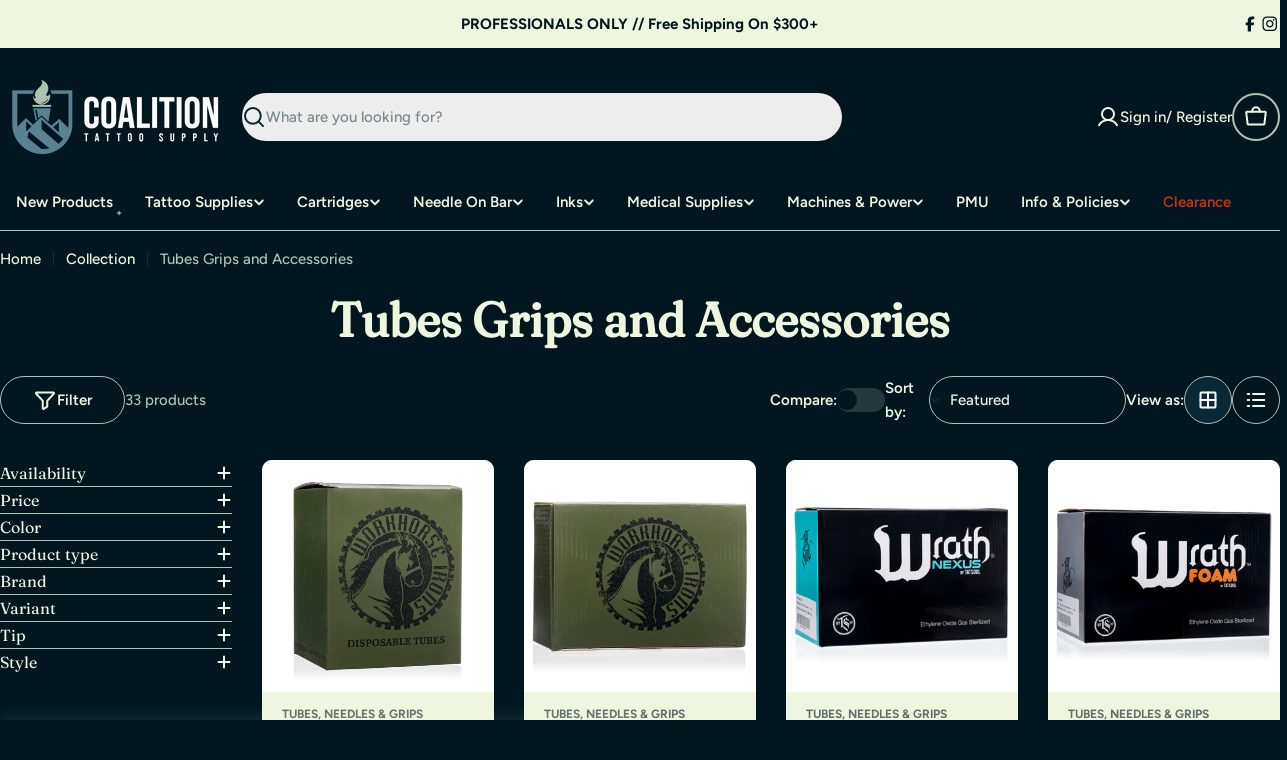

--- FILE ---
content_type: text/html; charset=utf-8
request_url: https://www.coalitiontattoosupply.com/collections/tubes-grips
body_size: 81153
content:

<!doctype html>
<html
  class="no-js"
  lang="en"
  
>
  <head>
    <meta charset="utf-8">
    <meta http-equiv="X-UA-Compatible" content="IE=edge">
    <meta name="viewport" content="width=device-width,initial-scale=1">
    <meta name="theme-color" content="">
    <link rel="canonical" href="https://www.coalitiontattoosupply.com/collections/tubes-grips">
    <link rel="preconnect" href="https://cdn.shopify.com" crossorigin><link rel="icon" type="image/png" href="//www.coalitiontattoosupply.com/cdn/shop/files/Coalition_Tattoo_Supply-9.png?crop=center&height=32&v=1748146509&width=32"><link rel="preconnect" href="https://fonts.shopifycdn.com" crossorigin><title>Tubes Grips and Accessories &ndash; Coalition Tattoo Supply</title>

    
      <meta name="description" content="  Premium Disposable Tubes, Disposable Grips, Steel Tip, Tube, and back stem varieties">
    


<meta property="og:site_name" content="Coalition Tattoo Supply">
<meta property="og:url" content="https://www.coalitiontattoosupply.com/collections/tubes-grips">
<meta property="og:title" content="Tubes Grips and Accessories">
<meta property="og:type" content="website">
<meta property="og:description" content="  Premium Disposable Tubes, Disposable Grips, Steel Tip, Tube, and back stem varieties"><meta name="twitter:card" content="summary_large_image">
<meta name="twitter:title" content="Tubes Grips and Accessories">
<meta name="twitter:description" content="  Premium Disposable Tubes, Disposable Grips, Steel Tip, Tube, and back stem varieties">

<style data-shopify>
  @font-face {
  font-family: Figtree;
  font-weight: 500;
  font-style: normal;
  font-display: swap;
  src: url("//www.coalitiontattoosupply.com/cdn/fonts/figtree/figtree_n5.3b6b7df38aa5986536945796e1f947445832047c.woff2") format("woff2"),
       url("//www.coalitiontattoosupply.com/cdn/fonts/figtree/figtree_n5.f26bf6dcae278b0ed902605f6605fa3338e81dab.woff") format("woff");
}

  @font-face {
  font-family: Figtree;
  font-weight: 500;
  font-style: italic;
  font-display: swap;
  src: url("//www.coalitiontattoosupply.com/cdn/fonts/figtree/figtree_i5.969396f679a62854cf82dbf67acc5721e41351f0.woff2") format("woff2"),
       url("//www.coalitiontattoosupply.com/cdn/fonts/figtree/figtree_i5.93bc1cad6c73ca9815f9777c49176dfc9d2890dd.woff") format("woff");
}

  @font-face {
  font-family: Figtree;
  font-weight: 600;
  font-style: normal;
  font-display: swap;
  src: url("//www.coalitiontattoosupply.com/cdn/fonts/figtree/figtree_n6.9d1ea52bb49a0a86cfd1b0383d00f83d3fcc14de.woff2") format("woff2"),
       url("//www.coalitiontattoosupply.com/cdn/fonts/figtree/figtree_n6.f0fcdea525a0e47b2ae4ab645832a8e8a96d31d3.woff") format("woff");
}

  @font-face {
  font-family: Figtree;
  font-weight: 600;
  font-style: italic;
  font-display: swap;
  src: url("//www.coalitiontattoosupply.com/cdn/fonts/figtree/figtree_i6.702baae75738b446cfbed6ac0d60cab7b21e61ba.woff2") format("woff2"),
       url("//www.coalitiontattoosupply.com/cdn/fonts/figtree/figtree_i6.6b8dc40d16c9905d29525156e284509f871ce8f9.woff") format("woff");
}

  @font-face {
  font-family: Figtree;
  font-weight: 700;
  font-style: normal;
  font-display: swap;
  src: url("//www.coalitiontattoosupply.com/cdn/fonts/figtree/figtree_n7.2fd9bfe01586148e644724096c9d75e8c7a90e55.woff2") format("woff2"),
       url("//www.coalitiontattoosupply.com/cdn/fonts/figtree/figtree_n7.ea05de92d862f9594794ab281c4c3a67501ef5fc.woff") format("woff");
}

  @font-face {
  font-family: Figtree;
  font-weight: 700;
  font-style: italic;
  font-display: swap;
  src: url("//www.coalitiontattoosupply.com/cdn/fonts/figtree/figtree_i7.06add7096a6f2ab742e09ec7e498115904eda1fe.woff2") format("woff2"),
       url("//www.coalitiontattoosupply.com/cdn/fonts/figtree/figtree_i7.ee584b5fcaccdbb5518c0228158941f8df81b101.woff") format("woff");
}

  @font-face {
  font-family: Fraunces;
  font-weight: 400;
  font-style: normal;
  font-display: swap;
  src: url("//www.coalitiontattoosupply.com/cdn/fonts/fraunces/fraunces_n4.8e6986daad4907c36a536fb8d55aaf5318c974ca.woff2") format("woff2"),
       url("//www.coalitiontattoosupply.com/cdn/fonts/fraunces/fraunces_n4.879060358fafcf2c4c4b6df76c608dc301ced93b.woff") format("woff");
}

  @font-face {
  font-family: Fraunces;
  font-weight: 400;
  font-style: italic;
  font-display: swap;
  src: url("//www.coalitiontattoosupply.com/cdn/fonts/fraunces/fraunces_i4.e09716ed61c0a2362812f958774186e93f19000f.woff2") format("woff2"),
       url("//www.coalitiontattoosupply.com/cdn/fonts/fraunces/fraunces_i4.8d7d036539670404ec5904eabafe8f06e152c5c7.woff") format("woff");
}

  

  
    :root,
.color-scheme-1 {
      --color-background: 1,22,30;
      --color-secondary-background: 32,62,73;
      --color-primary: 239,246,224;
      --color-text-heading: 239,246,224;
      --color-foreground: 239,246,224;
      --color-subtext: 174,195,176;
      --color-subtext-alpha: 1.0;
      --color-border: 174,195,176;
      --color-border-alpha: 1.0;
      --color-button: 7,40,53;
      --color-button-text: 255,255,255;
      --color-secondary-button: 255,255,255;
      --color-secondary-button-border: 255,255,255;
      --color-secondary-button-text: 7,40,53;
      --color-button-before: ;
      --color-field: 237,237,237;
      --color-field-alpha: 1.0;
      --color-field-text: 7,40,53;
      --color-link: 239,246,224;
      --color-link-hover: 239,246,224;
      --color-product-price-sale: 196,48,28;
      --color-progress-bar: 13,135,86;
      --color-foreground-lighten-60: #909c92;
      --color-foreground-lighten-40: #60706c;
      --color-foreground-lighten-19: #2e4143;
--inputs-border-width: 0px;
        --inputs-search-border-width: 0px;}
    @media (min-width: 768px) {
      body .desktop-color-scheme-1 {
        --color-background: 1,22,30;
      --color-secondary-background: 32,62,73;
      --color-primary: 239,246,224;
      --color-text-heading: 239,246,224;
      --color-foreground: 239,246,224;
      --color-subtext: 174,195,176;
      --color-subtext-alpha: 1.0;
      --color-border: 174,195,176;
      --color-border-alpha: 1.0;
      --color-button: 7,40,53;
      --color-button-text: 255,255,255;
      --color-secondary-button: 255,255,255;
      --color-secondary-button-border: 255,255,255;
      --color-secondary-button-text: 7,40,53;
      --color-button-before: ;
      --color-field: 237,237,237;
      --color-field-alpha: 1.0;
      --color-field-text: 7,40,53;
      --color-link: 239,246,224;
      --color-link-hover: 239,246,224;
      --color-product-price-sale: 196,48,28;
      --color-progress-bar: 13,135,86;
      --color-foreground-lighten-60: #909c92;
      --color-foreground-lighten-40: #60706c;
      --color-foreground-lighten-19: #2e4143;
        color: rgb(var(--color-foreground));
        background-color: rgb(var(--color-background));
      }
    }
    @media (max-width: 767px) {
      body .mobile-color-scheme-1 {
        --color-background: 1,22,30;
      --color-secondary-background: 32,62,73;
      --color-primary: 239,246,224;
      --color-text-heading: 239,246,224;
      --color-foreground: 239,246,224;
      --color-subtext: 174,195,176;
      --color-subtext-alpha: 1.0;
      --color-border: 174,195,176;
      --color-border-alpha: 1.0;
      --color-button: 7,40,53;
      --color-button-text: 255,255,255;
      --color-secondary-button: 255,255,255;
      --color-secondary-button-border: 255,255,255;
      --color-secondary-button-text: 7,40,53;
      --color-button-before: ;
      --color-field: 237,237,237;
      --color-field-alpha: 1.0;
      --color-field-text: 7,40,53;
      --color-link: 239,246,224;
      --color-link-hover: 239,246,224;
      --color-product-price-sale: 196,48,28;
      --color-progress-bar: 13,135,86;
      --color-foreground-lighten-60: #909c92;
      --color-foreground-lighten-40: #60706c;
      --color-foreground-lighten-19: #2e4143;
        color: rgb(var(--color-foreground));
        background-color: rgb(var(--color-background));
      }
    }
  
    
.color-scheme-inverse {
      --color-background: 239,246,224;
      --color-secondary-background: 0,0,0;
      --color-primary: 196,48,28;
      --color-text-heading: 1,22,30;
      --color-foreground: 1,22,30;
      --color-subtext: 205,212,215;
      --color-subtext-alpha: 1.0;
      --color-border: 32,62,73;
      --color-border-alpha: 1.0;
      --color-button: 255,255,255;
      --color-button-text: 7,40,53;
      --color-secondary-button: 0,0,0;
      --color-secondary-button-border: 255,255,255;
      --color-secondary-button-text: 255,255,255;
      --color-button-before: ;
      --color-field: 255,255,255;
      --color-field-alpha: 1.0;
      --color-field-text: 0,0,0;
      --color-link: 1,22,30;
      --color-link-hover: 1,22,30;
      --color-product-price-sale: 196,48,28;
      --color-progress-bar: 13,135,86;
      --color-foreground-lighten-60: #60706c;
      --color-foreground-lighten-40: #909c92;
      --color-foreground-lighten-19: #c2cbbb;
--inputs-border-width: 0px;
        --inputs-search-border-width: 0px;}
    @media (min-width: 768px) {
      body .desktop-color-scheme-inverse {
        --color-background: 239,246,224;
      --color-secondary-background: 0,0,0;
      --color-primary: 196,48,28;
      --color-text-heading: 1,22,30;
      --color-foreground: 1,22,30;
      --color-subtext: 205,212,215;
      --color-subtext-alpha: 1.0;
      --color-border: 32,62,73;
      --color-border-alpha: 1.0;
      --color-button: 255,255,255;
      --color-button-text: 7,40,53;
      --color-secondary-button: 0,0,0;
      --color-secondary-button-border: 255,255,255;
      --color-secondary-button-text: 255,255,255;
      --color-button-before: ;
      --color-field: 255,255,255;
      --color-field-alpha: 1.0;
      --color-field-text: 0,0,0;
      --color-link: 1,22,30;
      --color-link-hover: 1,22,30;
      --color-product-price-sale: 196,48,28;
      --color-progress-bar: 13,135,86;
      --color-foreground-lighten-60: #60706c;
      --color-foreground-lighten-40: #909c92;
      --color-foreground-lighten-19: #c2cbbb;
        color: rgb(var(--color-foreground));
        background-color: rgb(var(--color-background));
      }
    }
    @media (max-width: 767px) {
      body .mobile-color-scheme-inverse {
        --color-background: 239,246,224;
      --color-secondary-background: 0,0,0;
      --color-primary: 196,48,28;
      --color-text-heading: 1,22,30;
      --color-foreground: 1,22,30;
      --color-subtext: 205,212,215;
      --color-subtext-alpha: 1.0;
      --color-border: 32,62,73;
      --color-border-alpha: 1.0;
      --color-button: 255,255,255;
      --color-button-text: 7,40,53;
      --color-secondary-button: 0,0,0;
      --color-secondary-button-border: 255,255,255;
      --color-secondary-button-text: 255,255,255;
      --color-button-before: ;
      --color-field: 255,255,255;
      --color-field-alpha: 1.0;
      --color-field-text: 0,0,0;
      --color-link: 1,22,30;
      --color-link-hover: 1,22,30;
      --color-product-price-sale: 196,48,28;
      --color-progress-bar: 13,135,86;
      --color-foreground-lighten-60: #60706c;
      --color-foreground-lighten-40: #909c92;
      --color-foreground-lighten-19: #c2cbbb;
        color: rgb(var(--color-foreground));
        background-color: rgb(var(--color-background));
      }
    }
  
    
.color-scheme-info {
      --color-background: 7,40,53;
      --color-secondary-background: 247,247,247;
      --color-primary: 196,48,28;
      --color-text-heading: 255,255,255;
      --color-foreground: 255,255,255;
      --color-subtext: 205,212,215;
      --color-subtext-alpha: 1.0;
      --color-border: 32,62,73;
      --color-border-alpha: 1.0;
      --color-button: 196,48,28;
      --color-button-text: 255,255,255;
      --color-secondary-button: 255,255,255;
      --color-secondary-button-border: 255,255,255;
      --color-secondary-button-text: 7,40,53;
      --color-button-before: ;
      --color-field: 32,62,73;
      --color-field-alpha: 1.0;
      --color-field-text: 255,255,255;
      --color-link: 255,255,255;
      --color-link-hover: 255,255,255;
      --color-product-price-sale: 196,48,28;
      --color-progress-bar: 13,135,86;
      --color-foreground-lighten-60: #9ca9ae;
      --color-foreground-lighten-40: #6a7e86;
      --color-foreground-lighten-19: #36515b;
--inputs-border-width: 0px;
        --inputs-search-border-width: 0px;}
    @media (min-width: 768px) {
      body .desktop-color-scheme-info {
        --color-background: 7,40,53;
      --color-secondary-background: 247,247,247;
      --color-primary: 196,48,28;
      --color-text-heading: 255,255,255;
      --color-foreground: 255,255,255;
      --color-subtext: 205,212,215;
      --color-subtext-alpha: 1.0;
      --color-border: 32,62,73;
      --color-border-alpha: 1.0;
      --color-button: 196,48,28;
      --color-button-text: 255,255,255;
      --color-secondary-button: 255,255,255;
      --color-secondary-button-border: 255,255,255;
      --color-secondary-button-text: 7,40,53;
      --color-button-before: ;
      --color-field: 32,62,73;
      --color-field-alpha: 1.0;
      --color-field-text: 255,255,255;
      --color-link: 255,255,255;
      --color-link-hover: 255,255,255;
      --color-product-price-sale: 196,48,28;
      --color-progress-bar: 13,135,86;
      --color-foreground-lighten-60: #9ca9ae;
      --color-foreground-lighten-40: #6a7e86;
      --color-foreground-lighten-19: #36515b;
        color: rgb(var(--color-foreground));
        background-color: rgb(var(--color-background));
      }
    }
    @media (max-width: 767px) {
      body .mobile-color-scheme-info {
        --color-background: 7,40,53;
      --color-secondary-background: 247,247,247;
      --color-primary: 196,48,28;
      --color-text-heading: 255,255,255;
      --color-foreground: 255,255,255;
      --color-subtext: 205,212,215;
      --color-subtext-alpha: 1.0;
      --color-border: 32,62,73;
      --color-border-alpha: 1.0;
      --color-button: 196,48,28;
      --color-button-text: 255,255,255;
      --color-secondary-button: 255,255,255;
      --color-secondary-button-border: 255,255,255;
      --color-secondary-button-text: 7,40,53;
      --color-button-before: ;
      --color-field: 32,62,73;
      --color-field-alpha: 1.0;
      --color-field-text: 255,255,255;
      --color-link: 255,255,255;
      --color-link-hover: 255,255,255;
      --color-product-price-sale: 196,48,28;
      --color-progress-bar: 13,135,86;
      --color-foreground-lighten-60: #9ca9ae;
      --color-foreground-lighten-40: #6a7e86;
      --color-foreground-lighten-19: #36515b;
        color: rgb(var(--color-foreground));
        background-color: rgb(var(--color-background));
      }
    }
  
    
.color-scheme-2 {
      --color-background: 251,233,233;
      --color-secondary-background: 245,245,245;
      --color-primary: 196,48,28;
      --color-text-heading: 7,40,53;
      --color-foreground: 7,40,53;
      --color-subtext: 81,105,113;
      --color-subtext-alpha: 1.0;
      --color-border: 230,233,235;
      --color-border-alpha: 1.0;
      --color-button: 7,40,53;
      --color-button-text: 255,255,255;
      --color-secondary-button: 251,233,233;
      --color-secondary-button-border: 7,40,53;
      --color-secondary-button-text: 7,40,53;
      --color-button-before: ;
      --color-field: 245,245,245;
      --color-field-alpha: 1.0;
      --color-field-text: 0,0,0;
      --color-link: 7,40,53;
      --color-link-hover: 7,40,53;
      --color-product-price-sale: 196,48,28;
      --color-progress-bar: 13,135,86;
      --color-foreground-lighten-60: #69757d;
      --color-foreground-lighten-40: #999ca1;
      --color-foreground-lighten-19: #cdc4c7;
--inputs-border-width: 0px;
        --inputs-search-border-width: 0px;}
    @media (min-width: 768px) {
      body .desktop-color-scheme-2 {
        --color-background: 251,233,233;
      --color-secondary-background: 245,245,245;
      --color-primary: 196,48,28;
      --color-text-heading: 7,40,53;
      --color-foreground: 7,40,53;
      --color-subtext: 81,105,113;
      --color-subtext-alpha: 1.0;
      --color-border: 230,233,235;
      --color-border-alpha: 1.0;
      --color-button: 7,40,53;
      --color-button-text: 255,255,255;
      --color-secondary-button: 251,233,233;
      --color-secondary-button-border: 7,40,53;
      --color-secondary-button-text: 7,40,53;
      --color-button-before: ;
      --color-field: 245,245,245;
      --color-field-alpha: 1.0;
      --color-field-text: 0,0,0;
      --color-link: 7,40,53;
      --color-link-hover: 7,40,53;
      --color-product-price-sale: 196,48,28;
      --color-progress-bar: 13,135,86;
      --color-foreground-lighten-60: #69757d;
      --color-foreground-lighten-40: #999ca1;
      --color-foreground-lighten-19: #cdc4c7;
        color: rgb(var(--color-foreground));
        background-color: rgb(var(--color-background));
      }
    }
    @media (max-width: 767px) {
      body .mobile-color-scheme-2 {
        --color-background: 251,233,233;
      --color-secondary-background: 245,245,245;
      --color-primary: 196,48,28;
      --color-text-heading: 7,40,53;
      --color-foreground: 7,40,53;
      --color-subtext: 81,105,113;
      --color-subtext-alpha: 1.0;
      --color-border: 230,233,235;
      --color-border-alpha: 1.0;
      --color-button: 7,40,53;
      --color-button-text: 255,255,255;
      --color-secondary-button: 251,233,233;
      --color-secondary-button-border: 7,40,53;
      --color-secondary-button-text: 7,40,53;
      --color-button-before: ;
      --color-field: 245,245,245;
      --color-field-alpha: 1.0;
      --color-field-text: 0,0,0;
      --color-link: 7,40,53;
      --color-link-hover: 7,40,53;
      --color-product-price-sale: 196,48,28;
      --color-progress-bar: 13,135,86;
      --color-foreground-lighten-60: #69757d;
      --color-foreground-lighten-40: #999ca1;
      --color-foreground-lighten-19: #cdc4c7;
        color: rgb(var(--color-foreground));
        background-color: rgb(var(--color-background));
      }
    }
  
    
.color-scheme-3 {
      --color-background: 231,225,245;
      --color-secondary-background: 247,247,247;
      --color-primary: 196,48,28;
      --color-text-heading: 7,40,53;
      --color-foreground: 7,40,53;
      --color-subtext: 81,105,113;
      --color-subtext-alpha: 1.0;
      --color-border: 230,233,235;
      --color-border-alpha: 1.0;
      --color-button: 7,40,53;
      --color-button-text: 255,255,255;
      --color-secondary-button: 231,225,245;
      --color-secondary-button-border: 7,40,53;
      --color-secondary-button-text: 7,40,53;
      --color-button-before: ;
      --color-field: 255,255,255;
      --color-field-alpha: 1.0;
      --color-field-text: 0,0,0;
      --color-link: 7,40,53;
      --color-link-hover: 7,40,53;
      --color-product-price-sale: 196,48,28;
      --color-progress-bar: 13,135,86;
      --color-foreground-lighten-60: #617282;
      --color-foreground-lighten-40: #8d97a8;
      --color-foreground-lighten-19: #bcbed1;
--inputs-border-width: 0px;
        --inputs-search-border-width: 0px;}
    @media (min-width: 768px) {
      body .desktop-color-scheme-3 {
        --color-background: 231,225,245;
      --color-secondary-background: 247,247,247;
      --color-primary: 196,48,28;
      --color-text-heading: 7,40,53;
      --color-foreground: 7,40,53;
      --color-subtext: 81,105,113;
      --color-subtext-alpha: 1.0;
      --color-border: 230,233,235;
      --color-border-alpha: 1.0;
      --color-button: 7,40,53;
      --color-button-text: 255,255,255;
      --color-secondary-button: 231,225,245;
      --color-secondary-button-border: 7,40,53;
      --color-secondary-button-text: 7,40,53;
      --color-button-before: ;
      --color-field: 255,255,255;
      --color-field-alpha: 1.0;
      --color-field-text: 0,0,0;
      --color-link: 7,40,53;
      --color-link-hover: 7,40,53;
      --color-product-price-sale: 196,48,28;
      --color-progress-bar: 13,135,86;
      --color-foreground-lighten-60: #617282;
      --color-foreground-lighten-40: #8d97a8;
      --color-foreground-lighten-19: #bcbed1;
        color: rgb(var(--color-foreground));
        background-color: rgb(var(--color-background));
      }
    }
    @media (max-width: 767px) {
      body .mobile-color-scheme-3 {
        --color-background: 231,225,245;
      --color-secondary-background: 247,247,247;
      --color-primary: 196,48,28;
      --color-text-heading: 7,40,53;
      --color-foreground: 7,40,53;
      --color-subtext: 81,105,113;
      --color-subtext-alpha: 1.0;
      --color-border: 230,233,235;
      --color-border-alpha: 1.0;
      --color-button: 7,40,53;
      --color-button-text: 255,255,255;
      --color-secondary-button: 231,225,245;
      --color-secondary-button-border: 7,40,53;
      --color-secondary-button-text: 7,40,53;
      --color-button-before: ;
      --color-field: 255,255,255;
      --color-field-alpha: 1.0;
      --color-field-text: 0,0,0;
      --color-link: 7,40,53;
      --color-link-hover: 7,40,53;
      --color-product-price-sale: 196,48,28;
      --color-progress-bar: 13,135,86;
      --color-foreground-lighten-60: #617282;
      --color-foreground-lighten-40: #8d97a8;
      --color-foreground-lighten-19: #bcbed1;
        color: rgb(var(--color-foreground));
        background-color: rgb(var(--color-background));
      }
    }
  
    
.color-scheme-4 {
      --color-background: 253,219,215;
      --color-secondary-background: 247,247,247;
      --color-primary: 196,48,28;
      --color-text-heading: 7,40,53;
      --color-foreground: 7,40,53;
      --color-subtext: 81,105,113;
      --color-subtext-alpha: 1.0;
      --color-border: 230,233,235;
      --color-border-alpha: 1.0;
      --color-button: 7,40,53;
      --color-button-text: 255,255,255;
      --color-secondary-button: 255,255,255;
      --color-secondary-button-border: 255,255,255;
      --color-secondary-button-text: 7,40,53;
      --color-button-before: ;
      --color-field: 245,245,245;
      --color-field-alpha: 1.0;
      --color-field-text: 0,0,0;
      --color-link: 7,40,53;
      --color-link-hover: 7,40,53;
      --color-product-price-sale: 196,48,28;
      --color-progress-bar: 13,135,86;
      --color-foreground-lighten-60: #697076;
      --color-foreground-lighten-40: #9b9396;
      --color-foreground-lighten-19: #ceb9b8;
--inputs-border-width: 0px;
        --inputs-search-border-width: 0px;}
    @media (min-width: 768px) {
      body .desktop-color-scheme-4 {
        --color-background: 253,219,215;
      --color-secondary-background: 247,247,247;
      --color-primary: 196,48,28;
      --color-text-heading: 7,40,53;
      --color-foreground: 7,40,53;
      --color-subtext: 81,105,113;
      --color-subtext-alpha: 1.0;
      --color-border: 230,233,235;
      --color-border-alpha: 1.0;
      --color-button: 7,40,53;
      --color-button-text: 255,255,255;
      --color-secondary-button: 255,255,255;
      --color-secondary-button-border: 255,255,255;
      --color-secondary-button-text: 7,40,53;
      --color-button-before: ;
      --color-field: 245,245,245;
      --color-field-alpha: 1.0;
      --color-field-text: 0,0,0;
      --color-link: 7,40,53;
      --color-link-hover: 7,40,53;
      --color-product-price-sale: 196,48,28;
      --color-progress-bar: 13,135,86;
      --color-foreground-lighten-60: #697076;
      --color-foreground-lighten-40: #9b9396;
      --color-foreground-lighten-19: #ceb9b8;
        color: rgb(var(--color-foreground));
        background-color: rgb(var(--color-background));
      }
    }
    @media (max-width: 767px) {
      body .mobile-color-scheme-4 {
        --color-background: 253,219,215;
      --color-secondary-background: 247,247,247;
      --color-primary: 196,48,28;
      --color-text-heading: 7,40,53;
      --color-foreground: 7,40,53;
      --color-subtext: 81,105,113;
      --color-subtext-alpha: 1.0;
      --color-border: 230,233,235;
      --color-border-alpha: 1.0;
      --color-button: 7,40,53;
      --color-button-text: 255,255,255;
      --color-secondary-button: 255,255,255;
      --color-secondary-button-border: 255,255,255;
      --color-secondary-button-text: 7,40,53;
      --color-button-before: ;
      --color-field: 245,245,245;
      --color-field-alpha: 1.0;
      --color-field-text: 0,0,0;
      --color-link: 7,40,53;
      --color-link-hover: 7,40,53;
      --color-product-price-sale: 196,48,28;
      --color-progress-bar: 13,135,86;
      --color-foreground-lighten-60: #697076;
      --color-foreground-lighten-40: #9b9396;
      --color-foreground-lighten-19: #ceb9b8;
        color: rgb(var(--color-foreground));
        background-color: rgb(var(--color-background));
      }
    }
  
    
.color-scheme-6 {
      --color-background: 216,234,232;
      --color-secondary-background: 243,238,234;
      --color-primary: 196,48,28;
      --color-text-heading: 7,40,53;
      --color-foreground: 7,40,53;
      --color-subtext: 81,105,113;
      --color-subtext-alpha: 1.0;
      --color-border: 230,233,235;
      --color-border-alpha: 1.0;
      --color-button: 7,40,53;
      --color-button-text: 255,255,255;
      --color-secondary-button: 216,234,232;
      --color-secondary-button-border: 7,40,53;
      --color-secondary-button-text: 7,40,53;
      --color-button-before: ;
      --color-field: 255,255,255;
      --color-field-alpha: 1.0;
      --color-field-text: 0,0,0;
      --color-link: 7,40,53;
      --color-link-hover: 7,40,53;
      --color-product-price-sale: 196,48,28;
      --color-progress-bar: 13,135,86;
      --color-foreground-lighten-60: #5b767d;
      --color-foreground-lighten-40: #849ca0;
      --color-foreground-lighten-19: #b0c5c6;
--inputs-border-width: 0px;
        --inputs-search-border-width: 0px;}
    @media (min-width: 768px) {
      body .desktop-color-scheme-6 {
        --color-background: 216,234,232;
      --color-secondary-background: 243,238,234;
      --color-primary: 196,48,28;
      --color-text-heading: 7,40,53;
      --color-foreground: 7,40,53;
      --color-subtext: 81,105,113;
      --color-subtext-alpha: 1.0;
      --color-border: 230,233,235;
      --color-border-alpha: 1.0;
      --color-button: 7,40,53;
      --color-button-text: 255,255,255;
      --color-secondary-button: 216,234,232;
      --color-secondary-button-border: 7,40,53;
      --color-secondary-button-text: 7,40,53;
      --color-button-before: ;
      --color-field: 255,255,255;
      --color-field-alpha: 1.0;
      --color-field-text: 0,0,0;
      --color-link: 7,40,53;
      --color-link-hover: 7,40,53;
      --color-product-price-sale: 196,48,28;
      --color-progress-bar: 13,135,86;
      --color-foreground-lighten-60: #5b767d;
      --color-foreground-lighten-40: #849ca0;
      --color-foreground-lighten-19: #b0c5c6;
        color: rgb(var(--color-foreground));
        background-color: rgb(var(--color-background));
      }
    }
    @media (max-width: 767px) {
      body .mobile-color-scheme-6 {
        --color-background: 216,234,232;
      --color-secondary-background: 243,238,234;
      --color-primary: 196,48,28;
      --color-text-heading: 7,40,53;
      --color-foreground: 7,40,53;
      --color-subtext: 81,105,113;
      --color-subtext-alpha: 1.0;
      --color-border: 230,233,235;
      --color-border-alpha: 1.0;
      --color-button: 7,40,53;
      --color-button-text: 255,255,255;
      --color-secondary-button: 216,234,232;
      --color-secondary-button-border: 7,40,53;
      --color-secondary-button-text: 7,40,53;
      --color-button-before: ;
      --color-field: 255,255,255;
      --color-field-alpha: 1.0;
      --color-field-text: 0,0,0;
      --color-link: 7,40,53;
      --color-link-hover: 7,40,53;
      --color-product-price-sale: 196,48,28;
      --color-progress-bar: 13,135,86;
      --color-foreground-lighten-60: #5b767d;
      --color-foreground-lighten-40: #849ca0;
      --color-foreground-lighten-19: #b0c5c6;
        color: rgb(var(--color-foreground));
        background-color: rgb(var(--color-background));
      }
    }
  
    
.color-scheme-7 {
      --color-background: 245,226,226;
      --color-secondary-background: 233,233,233;
      --color-primary: 196,48,28;
      --color-text-heading: 7,40,53;
      --color-foreground: 7,40,53;
      --color-subtext: 81,105,113;
      --color-subtext-alpha: 1.0;
      --color-border: 230,233,235;
      --color-border-alpha: 1.0;
      --color-button: 7,40,53;
      --color-button-text: 255,255,255;
      --color-secondary-button: 245,226,226;
      --color-secondary-button-border: 7,40,53;
      --color-secondary-button-text: 7,40,53;
      --color-button-before: ;
      --color-field: 245,245,245;
      --color-field-alpha: 1.0;
      --color-field-text: 0,0,0;
      --color-link: 7,40,53;
      --color-link-hover: 7,40,53;
      --color-product-price-sale: 196,48,28;
      --color-progress-bar: 13,135,86;
      --color-foreground-lighten-60: #66727a;
      --color-foreground-lighten-40: #96989d;
      --color-foreground-lighten-19: #c8bfc1;
--inputs-border-width: 0px;
        --inputs-search-border-width: 0px;}
    @media (min-width: 768px) {
      body .desktop-color-scheme-7 {
        --color-background: 245,226,226;
      --color-secondary-background: 233,233,233;
      --color-primary: 196,48,28;
      --color-text-heading: 7,40,53;
      --color-foreground: 7,40,53;
      --color-subtext: 81,105,113;
      --color-subtext-alpha: 1.0;
      --color-border: 230,233,235;
      --color-border-alpha: 1.0;
      --color-button: 7,40,53;
      --color-button-text: 255,255,255;
      --color-secondary-button: 245,226,226;
      --color-secondary-button-border: 7,40,53;
      --color-secondary-button-text: 7,40,53;
      --color-button-before: ;
      --color-field: 245,245,245;
      --color-field-alpha: 1.0;
      --color-field-text: 0,0,0;
      --color-link: 7,40,53;
      --color-link-hover: 7,40,53;
      --color-product-price-sale: 196,48,28;
      --color-progress-bar: 13,135,86;
      --color-foreground-lighten-60: #66727a;
      --color-foreground-lighten-40: #96989d;
      --color-foreground-lighten-19: #c8bfc1;
        color: rgb(var(--color-foreground));
        background-color: rgb(var(--color-background));
      }
    }
    @media (max-width: 767px) {
      body .mobile-color-scheme-7 {
        --color-background: 245,226,226;
      --color-secondary-background: 233,233,233;
      --color-primary: 196,48,28;
      --color-text-heading: 7,40,53;
      --color-foreground: 7,40,53;
      --color-subtext: 81,105,113;
      --color-subtext-alpha: 1.0;
      --color-border: 230,233,235;
      --color-border-alpha: 1.0;
      --color-button: 7,40,53;
      --color-button-text: 255,255,255;
      --color-secondary-button: 245,226,226;
      --color-secondary-button-border: 7,40,53;
      --color-secondary-button-text: 7,40,53;
      --color-button-before: ;
      --color-field: 245,245,245;
      --color-field-alpha: 1.0;
      --color-field-text: 0,0,0;
      --color-link: 7,40,53;
      --color-link-hover: 7,40,53;
      --color-product-price-sale: 196,48,28;
      --color-progress-bar: 13,135,86;
      --color-foreground-lighten-60: #66727a;
      --color-foreground-lighten-40: #96989d;
      --color-foreground-lighten-19: #c8bfc1;
        color: rgb(var(--color-foreground));
        background-color: rgb(var(--color-background));
      }
    }
  
    
.color-scheme-8 {
      --color-background: 250,250,250;
      --color-secondary-background: 247,247,247;
      --color-primary: 196,48,28;
      --color-text-heading: 7,40,53;
      --color-foreground: 7,40,53;
      --color-subtext: 81,105,113;
      --color-subtext-alpha: 1.0;
      --color-border: 230,233,235;
      --color-border-alpha: 1.0;
      --color-button: 7,40,53;
      --color-button-text: 250,250,250;
      --color-secondary-button: 250,250,250;
      --color-secondary-button-border: 7,40,53;
      --color-secondary-button-text: 7,40,53;
      --color-button-before: ;
      --color-field: 245,245,245;
      --color-field-alpha: 1.0;
      --color-field-text: 0,0,0;
      --color-link: 7,40,53;
      --color-link-hover: 7,40,53;
      --color-product-price-sale: 196,48,28;
      --color-progress-bar: 13,135,86;
      --color-foreground-lighten-60: #687c84;
      --color-foreground-lighten-40: #99a6ab;
      --color-foreground-lighten-19: #ccd2d5;
--inputs-border-width: 0px;
        --inputs-search-border-width: 0px;}
    @media (min-width: 768px) {
      body .desktop-color-scheme-8 {
        --color-background: 250,250,250;
      --color-secondary-background: 247,247,247;
      --color-primary: 196,48,28;
      --color-text-heading: 7,40,53;
      --color-foreground: 7,40,53;
      --color-subtext: 81,105,113;
      --color-subtext-alpha: 1.0;
      --color-border: 230,233,235;
      --color-border-alpha: 1.0;
      --color-button: 7,40,53;
      --color-button-text: 250,250,250;
      --color-secondary-button: 250,250,250;
      --color-secondary-button-border: 7,40,53;
      --color-secondary-button-text: 7,40,53;
      --color-button-before: ;
      --color-field: 245,245,245;
      --color-field-alpha: 1.0;
      --color-field-text: 0,0,0;
      --color-link: 7,40,53;
      --color-link-hover: 7,40,53;
      --color-product-price-sale: 196,48,28;
      --color-progress-bar: 13,135,86;
      --color-foreground-lighten-60: #687c84;
      --color-foreground-lighten-40: #99a6ab;
      --color-foreground-lighten-19: #ccd2d5;
        color: rgb(var(--color-foreground));
        background-color: rgb(var(--color-background));
      }
    }
    @media (max-width: 767px) {
      body .mobile-color-scheme-8 {
        --color-background: 250,250,250;
      --color-secondary-background: 247,247,247;
      --color-primary: 196,48,28;
      --color-text-heading: 7,40,53;
      --color-foreground: 7,40,53;
      --color-subtext: 81,105,113;
      --color-subtext-alpha: 1.0;
      --color-border: 230,233,235;
      --color-border-alpha: 1.0;
      --color-button: 7,40,53;
      --color-button-text: 250,250,250;
      --color-secondary-button: 250,250,250;
      --color-secondary-button-border: 7,40,53;
      --color-secondary-button-text: 7,40,53;
      --color-button-before: ;
      --color-field: 245,245,245;
      --color-field-alpha: 1.0;
      --color-field-text: 0,0,0;
      --color-link: 7,40,53;
      --color-link-hover: 7,40,53;
      --color-product-price-sale: 196,48,28;
      --color-progress-bar: 13,135,86;
      --color-foreground-lighten-60: #687c84;
      --color-foreground-lighten-40: #99a6ab;
      --color-foreground-lighten-19: #ccd2d5;
        color: rgb(var(--color-foreground));
        background-color: rgb(var(--color-background));
      }
    }
  
    
.color-scheme-9 {
      --color-background: 241,241,241;
      --color-secondary-background: 237,237,237;
      --color-primary: 196,48,28;
      --color-text-heading: 7,40,53;
      --color-foreground: 7,40,53;
      --color-subtext: 81,105,113;
      --color-subtext-alpha: 1.0;
      --color-border: 230,233,235;
      --color-border-alpha: 1.0;
      --color-button: 7,40,53;
      --color-button-text: 255,255,255;
      --color-secondary-button: 237,237,237;
      --color-secondary-button-border: 237,237,237;
      --color-secondary-button-text: 7,40,53;
      --color-button-before: ;
      --color-field: 237,237,237;
      --color-field-alpha: 1.0;
      --color-field-text: 0,0,0;
      --color-link: 7,40,53;
      --color-link-hover: 7,40,53;
      --color-product-price-sale: 196,48,28;
      --color-progress-bar: 13,135,86;
      --color-foreground-lighten-60: #657880;
      --color-foreground-lighten-40: #93a1a6;
      --color-foreground-lighten-19: #c5cbcd;
--inputs-border-width: 0px;
        --inputs-search-border-width: 0px;}
    @media (min-width: 768px) {
      body .desktop-color-scheme-9 {
        --color-background: 241,241,241;
      --color-secondary-background: 237,237,237;
      --color-primary: 196,48,28;
      --color-text-heading: 7,40,53;
      --color-foreground: 7,40,53;
      --color-subtext: 81,105,113;
      --color-subtext-alpha: 1.0;
      --color-border: 230,233,235;
      --color-border-alpha: 1.0;
      --color-button: 7,40,53;
      --color-button-text: 255,255,255;
      --color-secondary-button: 237,237,237;
      --color-secondary-button-border: 237,237,237;
      --color-secondary-button-text: 7,40,53;
      --color-button-before: ;
      --color-field: 237,237,237;
      --color-field-alpha: 1.0;
      --color-field-text: 0,0,0;
      --color-link: 7,40,53;
      --color-link-hover: 7,40,53;
      --color-product-price-sale: 196,48,28;
      --color-progress-bar: 13,135,86;
      --color-foreground-lighten-60: #657880;
      --color-foreground-lighten-40: #93a1a6;
      --color-foreground-lighten-19: #c5cbcd;
        color: rgb(var(--color-foreground));
        background-color: rgb(var(--color-background));
      }
    }
    @media (max-width: 767px) {
      body .mobile-color-scheme-9 {
        --color-background: 241,241,241;
      --color-secondary-background: 237,237,237;
      --color-primary: 196,48,28;
      --color-text-heading: 7,40,53;
      --color-foreground: 7,40,53;
      --color-subtext: 81,105,113;
      --color-subtext-alpha: 1.0;
      --color-border: 230,233,235;
      --color-border-alpha: 1.0;
      --color-button: 7,40,53;
      --color-button-text: 255,255,255;
      --color-secondary-button: 237,237,237;
      --color-secondary-button-border: 237,237,237;
      --color-secondary-button-text: 7,40,53;
      --color-button-before: ;
      --color-field: 237,237,237;
      --color-field-alpha: 1.0;
      --color-field-text: 0,0,0;
      --color-link: 7,40,53;
      --color-link-hover: 7,40,53;
      --color-product-price-sale: 196,48,28;
      --color-progress-bar: 13,135,86;
      --color-foreground-lighten-60: #657880;
      --color-foreground-lighten-40: #93a1a6;
      --color-foreground-lighten-19: #c5cbcd;
        color: rgb(var(--color-foreground));
        background-color: rgb(var(--color-background));
      }
    }
  
    
.color-scheme-10 {
      --color-background: 247,247,245;
      --color-secondary-background: 237,237,237;
      --color-primary: 196,48,28;
      --color-text-heading: 7,40,53;
      --color-foreground: 7,40,53;
      --color-subtext: 81,105,113;
      --color-subtext-alpha: 1.0;
      --color-border: 230,233,235;
      --color-border-alpha: 1.0;
      --color-button: 7,40,53;
      --color-button-text: 255,255,255;
      --color-secondary-button: 247,247,245;
      --color-secondary-button-border: 7,40,53;
      --color-secondary-button-text: 7,40,53;
      --color-button-before: ;
      --color-field: 255,255,255;
      --color-field-alpha: 1.0;
      --color-field-text: 7,40,53;
      --color-link: 7,40,53;
      --color-link-hover: 7,40,53;
      --color-product-price-sale: 196,48,28;
      --color-progress-bar: 13,135,86;
      --color-foreground-lighten-60: #677b82;
      --color-foreground-lighten-40: #97a4a8;
      --color-foreground-lighten-19: #c9d0d1;
--inputs-border-width: 0px;
        --inputs-search-border-width: 0px;}
    @media (min-width: 768px) {
      body .desktop-color-scheme-10 {
        --color-background: 247,247,245;
      --color-secondary-background: 237,237,237;
      --color-primary: 196,48,28;
      --color-text-heading: 7,40,53;
      --color-foreground: 7,40,53;
      --color-subtext: 81,105,113;
      --color-subtext-alpha: 1.0;
      --color-border: 230,233,235;
      --color-border-alpha: 1.0;
      --color-button: 7,40,53;
      --color-button-text: 255,255,255;
      --color-secondary-button: 247,247,245;
      --color-secondary-button-border: 7,40,53;
      --color-secondary-button-text: 7,40,53;
      --color-button-before: ;
      --color-field: 255,255,255;
      --color-field-alpha: 1.0;
      --color-field-text: 7,40,53;
      --color-link: 7,40,53;
      --color-link-hover: 7,40,53;
      --color-product-price-sale: 196,48,28;
      --color-progress-bar: 13,135,86;
      --color-foreground-lighten-60: #677b82;
      --color-foreground-lighten-40: #97a4a8;
      --color-foreground-lighten-19: #c9d0d1;
        color: rgb(var(--color-foreground));
        background-color: rgb(var(--color-background));
      }
    }
    @media (max-width: 767px) {
      body .mobile-color-scheme-10 {
        --color-background: 247,247,245;
      --color-secondary-background: 237,237,237;
      --color-primary: 196,48,28;
      --color-text-heading: 7,40,53;
      --color-foreground: 7,40,53;
      --color-subtext: 81,105,113;
      --color-subtext-alpha: 1.0;
      --color-border: 230,233,235;
      --color-border-alpha: 1.0;
      --color-button: 7,40,53;
      --color-button-text: 255,255,255;
      --color-secondary-button: 247,247,245;
      --color-secondary-button-border: 7,40,53;
      --color-secondary-button-text: 7,40,53;
      --color-button-before: ;
      --color-field: 255,255,255;
      --color-field-alpha: 1.0;
      --color-field-text: 7,40,53;
      --color-link: 7,40,53;
      --color-link-hover: 7,40,53;
      --color-product-price-sale: 196,48,28;
      --color-progress-bar: 13,135,86;
      --color-foreground-lighten-60: #677b82;
      --color-foreground-lighten-40: #97a4a8;
      --color-foreground-lighten-19: #c9d0d1;
        color: rgb(var(--color-foreground));
        background-color: rgb(var(--color-background));
      }
    }
  
    
.color-scheme-11 {
      --color-background: 246,246,246;
      --color-secondary-background: 237,237,237;
      --color-primary: 196,48,28;
      --color-text-heading: 7,40,53;
      --color-foreground: 7,40,53;
      --color-subtext: 81,105,113;
      --color-subtext-alpha: 1.0;
      --color-border: 230,233,235;
      --color-border-alpha: 1.0;
      --color-button: 7,40,53;
      --color-button-text: 255,255,255;
      --color-secondary-button: 237,237,237;
      --color-secondary-button-border: 237,237,237;
      --color-secondary-button-text: 7,40,53;
      --color-button-before: ;
      --color-field: 255,255,255;
      --color-field-alpha: 1.0;
      --color-field-text: 7,40,53;
      --color-link: 7,40,53;
      --color-link-hover: 7,40,53;
      --color-product-price-sale: 196,48,28;
      --color-progress-bar: 13,135,86;
      --color-foreground-lighten-60: #677a82;
      --color-foreground-lighten-40: #96a4a9;
      --color-foreground-lighten-19: #c9cfd1;
--inputs-border-width: 0px;
        --inputs-search-border-width: 0px;}
    @media (min-width: 768px) {
      body .desktop-color-scheme-11 {
        --color-background: 246,246,246;
      --color-secondary-background: 237,237,237;
      --color-primary: 196,48,28;
      --color-text-heading: 7,40,53;
      --color-foreground: 7,40,53;
      --color-subtext: 81,105,113;
      --color-subtext-alpha: 1.0;
      --color-border: 230,233,235;
      --color-border-alpha: 1.0;
      --color-button: 7,40,53;
      --color-button-text: 255,255,255;
      --color-secondary-button: 237,237,237;
      --color-secondary-button-border: 237,237,237;
      --color-secondary-button-text: 7,40,53;
      --color-button-before: ;
      --color-field: 255,255,255;
      --color-field-alpha: 1.0;
      --color-field-text: 7,40,53;
      --color-link: 7,40,53;
      --color-link-hover: 7,40,53;
      --color-product-price-sale: 196,48,28;
      --color-progress-bar: 13,135,86;
      --color-foreground-lighten-60: #677a82;
      --color-foreground-lighten-40: #96a4a9;
      --color-foreground-lighten-19: #c9cfd1;
        color: rgb(var(--color-foreground));
        background-color: rgb(var(--color-background));
      }
    }
    @media (max-width: 767px) {
      body .mobile-color-scheme-11 {
        --color-background: 246,246,246;
      --color-secondary-background: 237,237,237;
      --color-primary: 196,48,28;
      --color-text-heading: 7,40,53;
      --color-foreground: 7,40,53;
      --color-subtext: 81,105,113;
      --color-subtext-alpha: 1.0;
      --color-border: 230,233,235;
      --color-border-alpha: 1.0;
      --color-button: 7,40,53;
      --color-button-text: 255,255,255;
      --color-secondary-button: 237,237,237;
      --color-secondary-button-border: 237,237,237;
      --color-secondary-button-text: 7,40,53;
      --color-button-before: ;
      --color-field: 255,255,255;
      --color-field-alpha: 1.0;
      --color-field-text: 7,40,53;
      --color-link: 7,40,53;
      --color-link-hover: 7,40,53;
      --color-product-price-sale: 196,48,28;
      --color-progress-bar: 13,135,86;
      --color-foreground-lighten-60: #677a82;
      --color-foreground-lighten-40: #96a4a9;
      --color-foreground-lighten-19: #c9cfd1;
        color: rgb(var(--color-foreground));
        background-color: rgb(var(--color-background));
      }
    }
  
    
.color-scheme-12 {
      --color-background: 255,255,255;
      --color-secondary-background: 237,237,237;
      --color-primary: 196,48,28;
      --color-text-heading: 7,40,53;
      --color-foreground: 7,40,53;
      --color-subtext: 81,105,113;
      --color-subtext-alpha: 1.0;
      --color-border: 230,233,235;
      --color-border-alpha: 1.0;
      --color-button: 196,48,28;
      --color-button-text: 255,255,255;
      --color-secondary-button: 237,237,237;
      --color-secondary-button-border: 237,237,237;
      --color-secondary-button-text: 7,40,53;
      --color-button-before: ;
      --color-field: 255,255,255;
      --color-field-alpha: 1.0;
      --color-field-text: 7,40,53;
      --color-link: 7,40,53;
      --color-link-hover: 7,40,53;
      --color-product-price-sale: 196,48,28;
      --color-progress-bar: 13,135,86;
      --color-foreground-lighten-60: #6a7e86;
      --color-foreground-lighten-40: #9ca9ae;
      --color-foreground-lighten-19: #d0d6d9;
--inputs-border-width: 1px;
        --inputs-search-border-width: 2px;}
    @media (min-width: 768px) {
      body .desktop-color-scheme-12 {
        --color-background: 255,255,255;
      --color-secondary-background: 237,237,237;
      --color-primary: 196,48,28;
      --color-text-heading: 7,40,53;
      --color-foreground: 7,40,53;
      --color-subtext: 81,105,113;
      --color-subtext-alpha: 1.0;
      --color-border: 230,233,235;
      --color-border-alpha: 1.0;
      --color-button: 196,48,28;
      --color-button-text: 255,255,255;
      --color-secondary-button: 237,237,237;
      --color-secondary-button-border: 237,237,237;
      --color-secondary-button-text: 7,40,53;
      --color-button-before: ;
      --color-field: 255,255,255;
      --color-field-alpha: 1.0;
      --color-field-text: 7,40,53;
      --color-link: 7,40,53;
      --color-link-hover: 7,40,53;
      --color-product-price-sale: 196,48,28;
      --color-progress-bar: 13,135,86;
      --color-foreground-lighten-60: #6a7e86;
      --color-foreground-lighten-40: #9ca9ae;
      --color-foreground-lighten-19: #d0d6d9;
        color: rgb(var(--color-foreground));
        background-color: rgb(var(--color-background));
      }
    }
    @media (max-width: 767px) {
      body .mobile-color-scheme-12 {
        --color-background: 255,255,255;
      --color-secondary-background: 237,237,237;
      --color-primary: 196,48,28;
      --color-text-heading: 7,40,53;
      --color-foreground: 7,40,53;
      --color-subtext: 81,105,113;
      --color-subtext-alpha: 1.0;
      --color-border: 230,233,235;
      --color-border-alpha: 1.0;
      --color-button: 196,48,28;
      --color-button-text: 255,255,255;
      --color-secondary-button: 237,237,237;
      --color-secondary-button-border: 237,237,237;
      --color-secondary-button-text: 7,40,53;
      --color-button-before: ;
      --color-field: 255,255,255;
      --color-field-alpha: 1.0;
      --color-field-text: 7,40,53;
      --color-link: 7,40,53;
      --color-link-hover: 7,40,53;
      --color-product-price-sale: 196,48,28;
      --color-progress-bar: 13,135,86;
      --color-foreground-lighten-60: #6a7e86;
      --color-foreground-lighten-40: #9ca9ae;
      --color-foreground-lighten-19: #d0d6d9;
        color: rgb(var(--color-foreground));
        background-color: rgb(var(--color-background));
      }
    }
  
    
.color-scheme-13 {
      --color-background: 249,242,223;
      --color-secondary-background: 237,237,237;
      --color-primary: 196,48,28;
      --color-text-heading: 7,40,53;
      --color-foreground: 7,40,53;
      --color-subtext: 81,105,113;
      --color-subtext-alpha: 1.0;
      --color-border: 230,233,235;
      --color-border-alpha: 1.0;
      --color-button: 7,40,53;
      --color-button-text: 255,255,255;
      --color-secondary-button: 237,237,237;
      --color-secondary-button-border: 237,237,237;
      --color-secondary-button-text: 7,40,53;
      --color-button-before: ;
      --color-field: 237,237,237;
      --color-field-alpha: 1.0;
      --color-field-text: 7,40,53;
      --color-link: 7,40,53;
      --color-link-hover: 7,40,53;
      --color-product-price-sale: 196,48,28;
      --color-progress-bar: 13,135,86;
      --color-foreground-lighten-60: #687979;
      --color-foreground-lighten-40: #98a19b;
      --color-foreground-lighten-19: #cbccbf;
--inputs-border-width: 0px;
        --inputs-search-border-width: 0px;}
    @media (min-width: 768px) {
      body .desktop-color-scheme-13 {
        --color-background: 249,242,223;
      --color-secondary-background: 237,237,237;
      --color-primary: 196,48,28;
      --color-text-heading: 7,40,53;
      --color-foreground: 7,40,53;
      --color-subtext: 81,105,113;
      --color-subtext-alpha: 1.0;
      --color-border: 230,233,235;
      --color-border-alpha: 1.0;
      --color-button: 7,40,53;
      --color-button-text: 255,255,255;
      --color-secondary-button: 237,237,237;
      --color-secondary-button-border: 237,237,237;
      --color-secondary-button-text: 7,40,53;
      --color-button-before: ;
      --color-field: 237,237,237;
      --color-field-alpha: 1.0;
      --color-field-text: 7,40,53;
      --color-link: 7,40,53;
      --color-link-hover: 7,40,53;
      --color-product-price-sale: 196,48,28;
      --color-progress-bar: 13,135,86;
      --color-foreground-lighten-60: #687979;
      --color-foreground-lighten-40: #98a19b;
      --color-foreground-lighten-19: #cbccbf;
        color: rgb(var(--color-foreground));
        background-color: rgb(var(--color-background));
      }
    }
    @media (max-width: 767px) {
      body .mobile-color-scheme-13 {
        --color-background: 249,242,223;
      --color-secondary-background: 237,237,237;
      --color-primary: 196,48,28;
      --color-text-heading: 7,40,53;
      --color-foreground: 7,40,53;
      --color-subtext: 81,105,113;
      --color-subtext-alpha: 1.0;
      --color-border: 230,233,235;
      --color-border-alpha: 1.0;
      --color-button: 7,40,53;
      --color-button-text: 255,255,255;
      --color-secondary-button: 237,237,237;
      --color-secondary-button-border: 237,237,237;
      --color-secondary-button-text: 7,40,53;
      --color-button-before: ;
      --color-field: 237,237,237;
      --color-field-alpha: 1.0;
      --color-field-text: 7,40,53;
      --color-link: 7,40,53;
      --color-link-hover: 7,40,53;
      --color-product-price-sale: 196,48,28;
      --color-progress-bar: 13,135,86;
      --color-foreground-lighten-60: #687979;
      --color-foreground-lighten-40: #98a19b;
      --color-foreground-lighten-19: #cbccbf;
        color: rgb(var(--color-foreground));
        background-color: rgb(var(--color-background));
      }
    }
  

  body, .color-scheme-1, .color-scheme-inverse, .color-scheme-info, .color-scheme-2, .color-scheme-3, .color-scheme-4, .color-scheme-6, .color-scheme-7, .color-scheme-8, .color-scheme-9, .color-scheme-10, .color-scheme-11, .color-scheme-12, .color-scheme-13 {
    color: rgb(var(--color-foreground));
    background-color: rgb(var(--color-background));
  }

  :root {
    /* Animation variable */
    --animation-long: .7s cubic-bezier(.3, 1, .3, 1);
    --animation-nav: .5s cubic-bezier(.6, 0, .4, 1);
    --animation-default: .5s cubic-bezier(.3, 1, .3, 1);
    --animation-fast: .3s cubic-bezier(.7, 0, .3, 1);
    --animation-button: .4s ease;
    --transform-origin-start: left;
    --transform-origin-end: right;
    --duration-default: 200ms;
    --duration-image: 1000ms;

    --font-body-family: Figtree, sans-serif;
    --font-body-style: normal;
    --font-body-weight: 500;
    --font-body-weight-bolder: 600;
    --font-body-weight-bold: 700;
    --font-body-size: 1.5rem;
    --font-body-line-height: 1.6;

    --font-heading-family: Fraunces, serif;
    --font-heading-style: normal;
    --font-heading-weight: 400;
    --font-heading-letter-spacing: 0.0em;
    --font-heading-transform: none;
    --font-heading-scale: 1.0;
    --font-heading-mobile-scale: 0.7;

    --font-hd1-transform:none;

    --font-subheading-family: Fraunces, serif;
    --font-subheading-weight: 400;
    --font-subheading-scale: 1.2;
    --font-subheading-transform: none;
    --font-subheading-letter-spacing: 0.0em;

    --font-navigation-family: Figtree, sans-serif;
    --font-navigation-weight: 600;
    --navigation-transform: none;

    --font-button-family: Figtree, sans-serif;
    --font-button-weight: 600;
    --buttons-letter-spacing: 0.0em;
    --buttons-transform: capitalize;
    --buttons-height: 4.8rem;
    --buttons-border-width: 1px;

    --font-pcard-title-family: Figtree, sans-serif;
    --font-pcard-title-style: normal;
    --font-pcard-title-weight: 600;
    --font-pcard-title-scale: 1.0;
    --font-pcard-title-transform: none;
    --font-pcard-title-size: 1.5rem;
    --font-pcard-title-line-height: 1.6;
    --font-pcard-price-family: Figtree, sans-serif;
    --font-pcard-price-style: normal;
    --font-pcard-price-weight: 700;
    --font-pcard-badge-family: Figtree, sans-serif;
    --font-pcard-badge-style: normal;
    --font-pcard-badge-weight: 700;

    --font-hd1-size: 7.4285744rem;
    --font-hd2-size: 5.2rem;
    --font-h1-size: calc(var(--font-heading-scale) * 4rem);
    --font-h2-size: calc(var(--font-heading-scale) * 3.2rem);
    --font-h3-size: calc(var(--font-heading-scale) * 2.8rem);
    --font-h4-size: calc(var(--font-heading-scale) * 2.2rem);
    --font-h5-size: calc(var(--font-heading-scale) * 1.8rem);
    --font-h6-size: calc(var(--font-heading-scale) * 1.6rem);
    --font-subheading-size: calc(var(--font-subheading-scale) * var(--font-body-size));

    --color-badge-sale: #C4301C;
    --color-badge-sale-text: #FFFFFF;
    --color-badge-soldout: #ADADAD;
    --color-badge-soldout-text: #FFFFFF;
    --color-badge-hot: #1d349a;
    --color-badge-hot-text: #FFFFFF;
    --color-badge-new: #64b7a6;
    --color-badge-new-text: #FFFFFF;
    --color-badge-coming-soon: #8d55cb;
    --color-badge-coming-soon-text: #FFFFFF;
    --color-cart-bubble: #c4301c;
    --color-keyboard-focus: 11 97 205;

    --buttons-radius: 10.0rem;
    --inputs-radius: 10.0rem;
    --textareas-radius: 1.0rem;
    --blocks-radius: 1.0rem;
    --blocks-radius-mobile: 0.8rem;
    --small-blocks-radius: 0.5rem;
    --medium-blocks-radius: 0.6rem;
    --pcard-radius: 1.0rem;
    --pcard-inner-radius: 0.6rem;
    --badges-radius: 4.0rem;

    --page-width: 1700px;
    --page-width-margin: 0rem;
    --header-padding-bottom: 3.2rem;
    --header-padding-bottom-mobile: 2.4rem;
    --header-padding-bottom-large: 6rem;
    --header-padding-bottom-large-lg: 3.2rem;
  }

  *,
  *::before,
  *::after {
    box-sizing: inherit;
  }

  html {
    box-sizing: border-box;
    font-size: 62.5%;
    height: 100%;
  }

  body {
    min-height: 100%;
    margin: 0;
    font-family: var(--font-body-family);
    font-style: var(--font-body-style);
    font-weight: var(--font-body-weight);
    font-size: var(--font-body-size);
    line-height: var(--font-body-line-height);
    -webkit-font-smoothing: antialiased;
    -moz-osx-font-smoothing: grayscale;
    touch-action: manipulation;
    -webkit-text-size-adjust: 100%;
    font-feature-settings: normal;
  }
  @media (min-width: 1775px) {
    .swiper-controls--outside {
      --swiper-navigation-offset-x: calc((var(--swiper-navigation-size) + 2.7rem) * -1);
    }
  }
</style>

  <link rel="preload" as="font" href="//www.coalitiontattoosupply.com/cdn/fonts/figtree/figtree_n5.3b6b7df38aa5986536945796e1f947445832047c.woff2" type="font/woff2" crossorigin>
  

  <link rel="preload" as="font" href="//www.coalitiontattoosupply.com/cdn/fonts/fraunces/fraunces_n4.8e6986daad4907c36a536fb8d55aaf5318c974ca.woff2" type="font/woff2" crossorigin>
  
<link href="//www.coalitiontattoosupply.com/cdn/shop/t/22/assets/vendor.css?v=94183888130352382221758644992" rel="stylesheet" type="text/css" media="all" /><link href="//www.coalitiontattoosupply.com/cdn/shop/t/22/assets/theme.css?v=149389528135335203351758644992" rel="stylesheet" type="text/css" media="all" /><link href="//www.coalitiontattoosupply.com/cdn/shop/t/22/assets/compare.css?v=90784101997925267681758644994" rel="stylesheet" type="text/css" media="all" /><script>window.performance && window.performance.mark && window.performance.mark('shopify.content_for_header.start');</script><meta name="google-site-verification" content="bPjYdL08tUXgeaKNY2dqRCqGftQwsdryrpAEpKnDo-w">
<meta name="facebook-domain-verification" content="yqdd57j3r4x8z569xomv47n7rt4iks">
<meta id="shopify-digital-wallet" name="shopify-digital-wallet" content="/3328357/digital_wallets/dialog">
<meta name="shopify-checkout-api-token" content="80eb92d7c05d9a1a6bbb2ff6cffc41da">
<link rel="alternate" type="application/atom+xml" title="Feed" href="/collections/tubes-grips.atom" />
<link rel="next" href="/collections/tubes-grips?page=2">
<link rel="alternate" type="application/json+oembed" href="https://www.coalitiontattoosupply.com/collections/tubes-grips.oembed">
<script async="async" src="/checkouts/internal/preloads.js?locale=en-US"></script>
<link rel="preconnect" href="https://shop.app" crossorigin="anonymous">
<script async="async" src="https://shop.app/checkouts/internal/preloads.js?locale=en-US&shop_id=3328357" crossorigin="anonymous"></script>
<script id="apple-pay-shop-capabilities" type="application/json">{"shopId":3328357,"countryCode":"US","currencyCode":"USD","merchantCapabilities":["supports3DS"],"merchantId":"gid:\/\/shopify\/Shop\/3328357","merchantName":"Coalition Tattoo Supply","requiredBillingContactFields":["postalAddress","email","phone"],"requiredShippingContactFields":["postalAddress","email","phone"],"shippingType":"shipping","supportedNetworks":["visa","masterCard","amex","discover","elo","jcb"],"total":{"type":"pending","label":"Coalition Tattoo Supply","amount":"1.00"},"shopifyPaymentsEnabled":true,"supportsSubscriptions":true}</script>
<script id="shopify-features" type="application/json">{"accessToken":"80eb92d7c05d9a1a6bbb2ff6cffc41da","betas":["rich-media-storefront-analytics"],"domain":"www.coalitiontattoosupply.com","predictiveSearch":true,"shopId":3328357,"locale":"en"}</script>
<script>var Shopify = Shopify || {};
Shopify.shop = "upright-industries.myshopify.com";
Shopify.locale = "en";
Shopify.currency = {"active":"USD","rate":"1.0"};
Shopify.country = "US";
Shopify.theme = {"name":"Coalition 2.3.1","id":146897272998,"schema_name":"Hyper","schema_version":"1.3.1","theme_store_id":3247,"role":"main"};
Shopify.theme.handle = "null";
Shopify.theme.style = {"id":null,"handle":null};
Shopify.cdnHost = "www.coalitiontattoosupply.com/cdn";
Shopify.routes = Shopify.routes || {};
Shopify.routes.root = "/";</script>
<script type="module">!function(o){(o.Shopify=o.Shopify||{}).modules=!0}(window);</script>
<script>!function(o){function n(){var o=[];function n(){o.push(Array.prototype.slice.apply(arguments))}return n.q=o,n}var t=o.Shopify=o.Shopify||{};t.loadFeatures=n(),t.autoloadFeatures=n()}(window);</script>
<script>
  window.ShopifyPay = window.ShopifyPay || {};
  window.ShopifyPay.apiHost = "shop.app\/pay";
  window.ShopifyPay.redirectState = null;
</script>
<script id="shop-js-analytics" type="application/json">{"pageType":"collection"}</script>
<script defer="defer" async type="module" src="//www.coalitiontattoosupply.com/cdn/shopifycloud/shop-js/modules/v2/client.init-shop-cart-sync_C5BV16lS.en.esm.js"></script>
<script defer="defer" async type="module" src="//www.coalitiontattoosupply.com/cdn/shopifycloud/shop-js/modules/v2/chunk.common_CygWptCX.esm.js"></script>
<script type="module">
  await import("//www.coalitiontattoosupply.com/cdn/shopifycloud/shop-js/modules/v2/client.init-shop-cart-sync_C5BV16lS.en.esm.js");
await import("//www.coalitiontattoosupply.com/cdn/shopifycloud/shop-js/modules/v2/chunk.common_CygWptCX.esm.js");

  window.Shopify.SignInWithShop?.initShopCartSync?.({"fedCMEnabled":true,"windoidEnabled":true});

</script>
<script>
  window.Shopify = window.Shopify || {};
  if (!window.Shopify.featureAssets) window.Shopify.featureAssets = {};
  window.Shopify.featureAssets['shop-js'] = {"shop-cart-sync":["modules/v2/client.shop-cart-sync_ZFArdW7E.en.esm.js","modules/v2/chunk.common_CygWptCX.esm.js"],"init-fed-cm":["modules/v2/client.init-fed-cm_CmiC4vf6.en.esm.js","modules/v2/chunk.common_CygWptCX.esm.js"],"shop-button":["modules/v2/client.shop-button_tlx5R9nI.en.esm.js","modules/v2/chunk.common_CygWptCX.esm.js"],"shop-cash-offers":["modules/v2/client.shop-cash-offers_DOA2yAJr.en.esm.js","modules/v2/chunk.common_CygWptCX.esm.js","modules/v2/chunk.modal_D71HUcav.esm.js"],"init-windoid":["modules/v2/client.init-windoid_sURxWdc1.en.esm.js","modules/v2/chunk.common_CygWptCX.esm.js"],"shop-toast-manager":["modules/v2/client.shop-toast-manager_ClPi3nE9.en.esm.js","modules/v2/chunk.common_CygWptCX.esm.js"],"init-shop-email-lookup-coordinator":["modules/v2/client.init-shop-email-lookup-coordinator_B8hsDcYM.en.esm.js","modules/v2/chunk.common_CygWptCX.esm.js"],"init-shop-cart-sync":["modules/v2/client.init-shop-cart-sync_C5BV16lS.en.esm.js","modules/v2/chunk.common_CygWptCX.esm.js"],"avatar":["modules/v2/client.avatar_BTnouDA3.en.esm.js"],"pay-button":["modules/v2/client.pay-button_FdsNuTd3.en.esm.js","modules/v2/chunk.common_CygWptCX.esm.js"],"init-customer-accounts":["modules/v2/client.init-customer-accounts_DxDtT_ad.en.esm.js","modules/v2/client.shop-login-button_C5VAVYt1.en.esm.js","modules/v2/chunk.common_CygWptCX.esm.js","modules/v2/chunk.modal_D71HUcav.esm.js"],"init-shop-for-new-customer-accounts":["modules/v2/client.init-shop-for-new-customer-accounts_ChsxoAhi.en.esm.js","modules/v2/client.shop-login-button_C5VAVYt1.en.esm.js","modules/v2/chunk.common_CygWptCX.esm.js","modules/v2/chunk.modal_D71HUcav.esm.js"],"shop-login-button":["modules/v2/client.shop-login-button_C5VAVYt1.en.esm.js","modules/v2/chunk.common_CygWptCX.esm.js","modules/v2/chunk.modal_D71HUcav.esm.js"],"init-customer-accounts-sign-up":["modules/v2/client.init-customer-accounts-sign-up_CPSyQ0Tj.en.esm.js","modules/v2/client.shop-login-button_C5VAVYt1.en.esm.js","modules/v2/chunk.common_CygWptCX.esm.js","modules/v2/chunk.modal_D71HUcav.esm.js"],"shop-follow-button":["modules/v2/client.shop-follow-button_Cva4Ekp9.en.esm.js","modules/v2/chunk.common_CygWptCX.esm.js","modules/v2/chunk.modal_D71HUcav.esm.js"],"checkout-modal":["modules/v2/client.checkout-modal_BPM8l0SH.en.esm.js","modules/v2/chunk.common_CygWptCX.esm.js","modules/v2/chunk.modal_D71HUcav.esm.js"],"lead-capture":["modules/v2/client.lead-capture_Bi8yE_yS.en.esm.js","modules/v2/chunk.common_CygWptCX.esm.js","modules/v2/chunk.modal_D71HUcav.esm.js"],"shop-login":["modules/v2/client.shop-login_D6lNrXab.en.esm.js","modules/v2/chunk.common_CygWptCX.esm.js","modules/v2/chunk.modal_D71HUcav.esm.js"],"payment-terms":["modules/v2/client.payment-terms_CZxnsJam.en.esm.js","modules/v2/chunk.common_CygWptCX.esm.js","modules/v2/chunk.modal_D71HUcav.esm.js"]};
</script>
<script>(function() {
  var isLoaded = false;
  function asyncLoad() {
    if (isLoaded) return;
    isLoaded = true;
    var urls = ["https:\/\/www.improvedcontactform.com\/icf.js?shop=upright-industries.myshopify.com"];
    for (var i = 0; i < urls.length; i++) {
      var s = document.createElement('script');
      s.type = 'text/javascript';
      s.async = true;
      s.src = urls[i];
      var x = document.getElementsByTagName('script')[0];
      x.parentNode.insertBefore(s, x);
    }
  };
  if(window.attachEvent) {
    window.attachEvent('onload', asyncLoad);
  } else {
    window.addEventListener('load', asyncLoad, false);
  }
})();</script>
<script id="__st">var __st={"a":3328357,"offset":-28800,"reqid":"7bbe51d5-f70f-46f6-a4da-6dea42a77d70-1768720219","pageurl":"www.coalitiontattoosupply.com\/collections\/tubes-grips","u":"14e816841629","p":"collection","rtyp":"collection","rid":364689157};</script>
<script>window.ShopifyPaypalV4VisibilityTracking = true;</script>
<script id="captcha-bootstrap">!function(){'use strict';const t='contact',e='account',n='new_comment',o=[[t,t],['blogs',n],['comments',n],[t,'customer']],c=[[e,'customer_login'],[e,'guest_login'],[e,'recover_customer_password'],[e,'create_customer']],r=t=>t.map((([t,e])=>`form[action*='/${t}']:not([data-nocaptcha='true']) input[name='form_type'][value='${e}']`)).join(','),a=t=>()=>t?[...document.querySelectorAll(t)].map((t=>t.form)):[];function s(){const t=[...o],e=r(t);return a(e)}const i='password',u='form_key',d=['recaptcha-v3-token','g-recaptcha-response','h-captcha-response',i],f=()=>{try{return window.sessionStorage}catch{return}},m='__shopify_v',_=t=>t.elements[u];function p(t,e,n=!1){try{const o=window.sessionStorage,c=JSON.parse(o.getItem(e)),{data:r}=function(t){const{data:e,action:n}=t;return t[m]||n?{data:e,action:n}:{data:t,action:n}}(c);for(const[e,n]of Object.entries(r))t.elements[e]&&(t.elements[e].value=n);n&&o.removeItem(e)}catch(o){console.error('form repopulation failed',{error:o})}}const l='form_type',E='cptcha';function T(t){t.dataset[E]=!0}const w=window,h=w.document,L='Shopify',v='ce_forms',y='captcha';let A=!1;((t,e)=>{const n=(g='f06e6c50-85a8-45c8-87d0-21a2b65856fe',I='https://cdn.shopify.com/shopifycloud/storefront-forms-hcaptcha/ce_storefront_forms_captcha_hcaptcha.v1.5.2.iife.js',D={infoText:'Protected by hCaptcha',privacyText:'Privacy',termsText:'Terms'},(t,e,n)=>{const o=w[L][v],c=o.bindForm;if(c)return c(t,g,e,D).then(n);var r;o.q.push([[t,g,e,D],n]),r=I,A||(h.body.append(Object.assign(h.createElement('script'),{id:'captcha-provider',async:!0,src:r})),A=!0)});var g,I,D;w[L]=w[L]||{},w[L][v]=w[L][v]||{},w[L][v].q=[],w[L][y]=w[L][y]||{},w[L][y].protect=function(t,e){n(t,void 0,e),T(t)},Object.freeze(w[L][y]),function(t,e,n,w,h,L){const[v,y,A,g]=function(t,e,n){const i=e?o:[],u=t?c:[],d=[...i,...u],f=r(d),m=r(i),_=r(d.filter((([t,e])=>n.includes(e))));return[a(f),a(m),a(_),s()]}(w,h,L),I=t=>{const e=t.target;return e instanceof HTMLFormElement?e:e&&e.form},D=t=>v().includes(t);t.addEventListener('submit',(t=>{const e=I(t);if(!e)return;const n=D(e)&&!e.dataset.hcaptchaBound&&!e.dataset.recaptchaBound,o=_(e),c=g().includes(e)&&(!o||!o.value);(n||c)&&t.preventDefault(),c&&!n&&(function(t){try{if(!f())return;!function(t){const e=f();if(!e)return;const n=_(t);if(!n)return;const o=n.value;o&&e.removeItem(o)}(t);const e=Array.from(Array(32),(()=>Math.random().toString(36)[2])).join('');!function(t,e){_(t)||t.append(Object.assign(document.createElement('input'),{type:'hidden',name:u})),t.elements[u].value=e}(t,e),function(t,e){const n=f();if(!n)return;const o=[...t.querySelectorAll(`input[type='${i}']`)].map((({name:t})=>t)),c=[...d,...o],r={};for(const[a,s]of new FormData(t).entries())c.includes(a)||(r[a]=s);n.setItem(e,JSON.stringify({[m]:1,action:t.action,data:r}))}(t,e)}catch(e){console.error('failed to persist form',e)}}(e),e.submit())}));const S=(t,e)=>{t&&!t.dataset[E]&&(n(t,e.some((e=>e===t))),T(t))};for(const o of['focusin','change'])t.addEventListener(o,(t=>{const e=I(t);D(e)&&S(e,y())}));const B=e.get('form_key'),M=e.get(l),P=B&&M;t.addEventListener('DOMContentLoaded',(()=>{const t=y();if(P)for(const e of t)e.elements[l].value===M&&p(e,B);[...new Set([...A(),...v().filter((t=>'true'===t.dataset.shopifyCaptcha))])].forEach((e=>S(e,t)))}))}(h,new URLSearchParams(w.location.search),n,t,e,['guest_login'])})(!0,!0)}();</script>
<script integrity="sha256-4kQ18oKyAcykRKYeNunJcIwy7WH5gtpwJnB7kiuLZ1E=" data-source-attribution="shopify.loadfeatures" defer="defer" src="//www.coalitiontattoosupply.com/cdn/shopifycloud/storefront/assets/storefront/load_feature-a0a9edcb.js" crossorigin="anonymous"></script>
<script crossorigin="anonymous" defer="defer" src="//www.coalitiontattoosupply.com/cdn/shopifycloud/storefront/assets/shopify_pay/storefront-65b4c6d7.js?v=20250812"></script>
<script data-source-attribution="shopify.dynamic_checkout.dynamic.init">var Shopify=Shopify||{};Shopify.PaymentButton=Shopify.PaymentButton||{isStorefrontPortableWallets:!0,init:function(){window.Shopify.PaymentButton.init=function(){};var t=document.createElement("script");t.src="https://www.coalitiontattoosupply.com/cdn/shopifycloud/portable-wallets/latest/portable-wallets.en.js",t.type="module",document.head.appendChild(t)}};
</script>
<script data-source-attribution="shopify.dynamic_checkout.buyer_consent">
  function portableWalletsHideBuyerConsent(e){var t=document.getElementById("shopify-buyer-consent"),n=document.getElementById("shopify-subscription-policy-button");t&&n&&(t.classList.add("hidden"),t.setAttribute("aria-hidden","true"),n.removeEventListener("click",e))}function portableWalletsShowBuyerConsent(e){var t=document.getElementById("shopify-buyer-consent"),n=document.getElementById("shopify-subscription-policy-button");t&&n&&(t.classList.remove("hidden"),t.removeAttribute("aria-hidden"),n.addEventListener("click",e))}window.Shopify?.PaymentButton&&(window.Shopify.PaymentButton.hideBuyerConsent=portableWalletsHideBuyerConsent,window.Shopify.PaymentButton.showBuyerConsent=portableWalletsShowBuyerConsent);
</script>
<script data-source-attribution="shopify.dynamic_checkout.cart.bootstrap">document.addEventListener("DOMContentLoaded",(function(){function t(){return document.querySelector("shopify-accelerated-checkout-cart, shopify-accelerated-checkout")}if(t())Shopify.PaymentButton.init();else{new MutationObserver((function(e,n){t()&&(Shopify.PaymentButton.init(),n.disconnect())})).observe(document.body,{childList:!0,subtree:!0})}}));
</script>
<link id="shopify-accelerated-checkout-styles" rel="stylesheet" media="screen" href="https://www.coalitiontattoosupply.com/cdn/shopifycloud/portable-wallets/latest/accelerated-checkout-backwards-compat.css" crossorigin="anonymous">
<style id="shopify-accelerated-checkout-cart">
        #shopify-buyer-consent {
  margin-top: 1em;
  display: inline-block;
  width: 100%;
}

#shopify-buyer-consent.hidden {
  display: none;
}

#shopify-subscription-policy-button {
  background: none;
  border: none;
  padding: 0;
  text-decoration: underline;
  font-size: inherit;
  cursor: pointer;
}

#shopify-subscription-policy-button::before {
  box-shadow: none;
}

      </style>

<script>window.performance && window.performance.mark && window.performance.mark('shopify.content_for_header.end');</script>
    <script src="//www.coalitiontattoosupply.com/cdn/shop/t/22/assets/vendor.js?v=19902385087906359841758644993" defer="defer"></script>
    <script src="//www.coalitiontattoosupply.com/cdn/shop/t/22/assets/theme.js?v=167195087967722282641758644993" defer="defer"></script><script>
      if (Shopify.designMode) {
        document.documentElement.classList.add('shopify-design-mode');
      }
    </script>
<script>
  window.FoxTheme = window.FoxTheme || {};
  document.documentElement.classList.replace('no-js', 'js');
  window.shopUrl = 'https://www.coalitiontattoosupply.com';
  window.FoxTheme.routes = {
    cart_add_url: '/cart/add',
    cart_change_url: '/cart/change',
    cart_update_url: '/cart/update',
    cart_url: '/cart',
    shop_url: 'https://www.coalitiontattoosupply.com',
    predictive_search_url: '/search/suggest',
    root_url: '/',
  };

  FoxTheme.shippingCalculatorStrings = {
    error: "One or more errors occurred while retrieving the shipping rates:",
    notFound: "Sorry, we do not ship to your address.",
    oneResult: "There is one shipping rate for your address:",
    multipleResults: "There are multiple shipping rates for your address:",
  };

  FoxTheme.settings = {
    cartType: "drawer",
    moneyFormat: "$ {{amount}}",
    themeName: 'Hyper',
    themeVersion: '1.3.1'
  }

  FoxTheme.compare = {
    alertMessage: `You can only add a maximum of 5 products to compare.`,
    maxProductsInCompare: 5
  }

  FoxTheme.variantStrings = {
    addToCart: `Add to cart`,
    addToCartShort: `Add`,
    soldOut: `Sold out`,
    unavailable: `Unavailable`,
    unavailable_with_option: `[value] - Unavailable`,
  };

  FoxTheme.cartStrings = {
    error: `There was an error while updating your cart. Please try again.`,
    quantityError: `You can only add [quantity] of this item to your cart.`,
    duplicateDiscountError: `The discount code has already been applied to your cart.`,
    applyDiscountError: `The discount code cannot be applied to your cart.`,
  };

  FoxTheme.quickOrderListStrings = {
    itemsAdded: "[quantity] items added",
    itemAdded: "[quantity] item added",
    itemsRemoved: "[quantity] items removed",
    itemRemoved: "[quantity] item removed",
    viewCart: "View cart",
    each: "[money]\/ea",
    minError: "This item has a minimum of [min]",
    maxError: "This item has a maximum of [max]",
    stepError: "You can only add this item in increments of [step]"
  };

  FoxTheme.accessibilityStrings = {
    imageAvailable: `Image [index] is now available in gallery view`,
    shareSuccess: `Copied`,
    pauseSlideshow: `Pause slideshow`,
    playSlideshow: `Play slideshow`,
    recipientFormExpanded: `Gift card recipient form expanded`,
    recipientFormCollapsed: `Gift card recipient form collapsed`,
    countrySelectorSearchCount: `[count] countries/regions found`,
  };
</script>

    
    
  <!-- BEGIN app block: shopify://apps/klaviyo-email-marketing-sms/blocks/klaviyo-onsite-embed/2632fe16-c075-4321-a88b-50b567f42507 -->












  <script async src="https://static.klaviyo.com/onsite/js/VgHmhE/klaviyo.js?company_id=VgHmhE"></script>
  <script>!function(){if(!window.klaviyo){window._klOnsite=window._klOnsite||[];try{window.klaviyo=new Proxy({},{get:function(n,i){return"push"===i?function(){var n;(n=window._klOnsite).push.apply(n,arguments)}:function(){for(var n=arguments.length,o=new Array(n),w=0;w<n;w++)o[w]=arguments[w];var t="function"==typeof o[o.length-1]?o.pop():void 0,e=new Promise((function(n){window._klOnsite.push([i].concat(o,[function(i){t&&t(i),n(i)}]))}));return e}}})}catch(n){window.klaviyo=window.klaviyo||[],window.klaviyo.push=function(){var n;(n=window._klOnsite).push.apply(n,arguments)}}}}();</script>

  




  <script>
    window.klaviyoReviewsProductDesignMode = false
  </script>







<!-- END app block --><!-- BEGIN app block: shopify://apps/warnify-pro-warnings/blocks/main/b82106ea-6172-4ab0-814f-17df1cb2b18a --><!-- BEGIN app snippet: cart -->
<script>    var Elspw = {        params: {            money_format: "$ {{amount}}",            cart: {                "total_price" : 0,                "attributes": {},                "items" : [                ]            }        }    };</script>
<!-- END app snippet --><!-- BEGIN app snippet: settings -->
  <script>    (function(){      Elspw.loadScript=function(a,b){var c=document.createElement("script");c.type="text/javascript",c.readyState?c.onreadystatechange=function(){"loaded"!=c.readyState&&"complete"!=c.readyState||(c.onreadystatechange=null,b())}:c.onload=function(){b()},c.src=a,document.getElementsByTagName("head")[0].appendChild(c)};      Elspw.config= {"enabled":true,"grid_enabled":0,"show_on_shipping_addredd_change":false,"button":"form[action*=\"/cart/add\"] [type=submit], form[action*=\"/cart/add\"] .add_to_cart, form[action*=\"/cart/add\"] .shopify-payment-button__button, form[action*=\"/cart/add\"] .shopify-payment-button__more-options","css":"","tag":"Els PW","alerts":[{"id":31377,"shop_id":21129,"enabled":1,"name":"Cold Weather Alert","settings":{"checkout_allowed":true,"line_item_property":"Coalition Tattoo Supply is not responsible for frozen products."},"combine":0,"render_type":null,"design_settings":"","checkout_settings":"","message":"<p><strong>Heads Up About Cold Weather!</strong></p>\n<p>Ink and other liquids can freeze during shipping and may become damaged. Coalition Tattoo Supply is not responsible for frozen products.</p>\n<p>Our warehouse ships from Seattle. Cold routes may affect your order. Please check Local Weather and track your packages so you can bring them inside promptly.</p>","based_on":"collections","one_time":1,"geo_enabled":0,"geo":[],"created_at":"2025-12-01T22:34:34.000000Z","updated_at":"2025-12-02T17:31:44.000000Z","collection_ids":[31393968],"tag":"Els PW 31377"}],"storefront_api_token":null,"is_shopify_plus":1,"cdn":"https://s3.amazonaws.com/els-apps/product-warnings/","theme_app_extensions_enabled":1} ;    })(Elspw)  </script>  <script defer src="https://cdn.shopify.com/extensions/019b92bb-38ba-793e-9baf-3c5308a58e87/cli-20/assets/app.js"></script>

<script>
  Elspw.params.elsGeoScriptPath = "https://cdn.shopify.com/extensions/019b92bb-38ba-793e-9baf-3c5308a58e87/cli-20/assets/els.geo.js";
  Elspw.params.remodalScriptPath = "https://cdn.shopify.com/extensions/019b92bb-38ba-793e-9baf-3c5308a58e87/cli-20/assets/remodal.js";
  Elspw.params.cssPath = "https://cdn.shopify.com/extensions/019b92bb-38ba-793e-9baf-3c5308a58e87/cli-20/assets/app.css";
</script><!-- END app snippet --><!-- BEGIN app snippet: elspw-jsons -->





<!-- END app snippet -->


<!-- END app block --><!-- BEGIN app block: shopify://apps/az-google-font-custom-fonts/blocks/arc_fontify_block-app-embed/e720f1f7-5778-4825-85a3-3572dbcf27c4 --><!-- BEGIN app snippet: arc_fontify_snippet -->
<!-- anyfont styles -->

		<!-- anyfont helvetica-world-regular -->

        <style type="text/css" class="anf-146897272998">
          
        @font-face {
          font-family: helvetica-world-regular;
          src: url(//cdn.shopify.com/s/files/1/0332/8357/files/helvetica-world-regular.ttf)
            format('truetype');
          font-weight: 400;
          font-style: normal;
          font-display: swap;
        }
      
        @font-face {
          font-family: helvetica-world-regular;
          src: url(//cdn.shopify.com/s/files/1/0332/8357/files/helvetica-world-regular.woff2)
            format('woff2');
          font-weight: 400;
          font-style: normal;
          font-display: swap;
        }
      
        @font-face {
          font-family: helvetica-world-regular;
          src: url(//cdn.shopify.com/s/files/1/0332/8357/files/helvetica-world-regular.woff)
            format('woff');
          font-weight: 400;
          font-style: normal;
          font-display: swap;
        }
      
		@media only screen and (max-width: 970px) {body,h1,h2,h3,h4,h5,h6,p,a,li,*:not(.fa):not([class*="pe-"]):not(.lni):not(i[class*="iccl-"]):not(i[class*="la"]):not(i[class*="fa"]):not(.jdgm-star):not([class*="r--"]):not([class*="r-icon-"]):not([class*="material-icons-"]){font-family: 'helvetica-world-regular' !important;text-rendering: optimizeLegibility;-webkit-font-smoothing: antialiased; -moz-osx-font-smoothing: grayscale;}}
		@media only screen and (min-width: 970px) {body,h1,h2,h3,h4,h5,h6,p,a,li,*:not(.fa):not([class*="pe-"]):not(.lni):not(i[class*="iccl-"]):not(i[class*="la"]):not(i[class*="fa"]):not(.jdgm-star):not([class*="r--"]):not([class*="r-icon-"]):not([class*="material-icons-"]){font-family: 'helvetica-world-regular' !important;text-rendering: optimizeLegibility;-webkit-font-smoothing: antialiased; -moz-osx-font-smoothing: grayscale;}}
        </style>
      
		<!-- anyfont helvetica-world-regular -->

        <style type="text/css" class="anf-146161664166">
          
        @font-face {
          font-family: helvetica-world-regular;
          src: url(//cdn.shopify.com/s/files/1/0332/8357/files/helvetica-world-regular.ttf)
            format('truetype');
          font-weight: 400;
          font-style: normal;
          font-display: swap;
        }
      
        @font-face {
          font-family: helvetica-world-regular;
          src: url(//cdn.shopify.com/s/files/1/0332/8357/files/helvetica-world-regular.woff2)
            format('woff2');
          font-weight: 400;
          font-style: normal;
          font-display: swap;
        }
      
        @font-face {
          font-family: helvetica-world-regular;
          src: url(//cdn.shopify.com/s/files/1/0332/8357/files/helvetica-world-regular.woff)
            format('woff');
          font-weight: 400;
          font-style: normal;
          font-display: swap;
        }
      
		@media only screen and (max-width: 970px) {body,h2,h3,h4,h5,h6,p,a,li,h1,*:not(.fa):not([class*="pe-"]):not(.lni):not(i[class*="iccl-"]):not(i[class*="la"]):not(i[class*="fa"]):not(.jdgm-star):not([class*="r--"]):not([class*="r-icon-"]):not([class*="material-icons-"]){font-family: 'helvetica-world-regular' !important;text-rendering: optimizeLegibility;-webkit-font-smoothing: antialiased; -moz-osx-font-smoothing: grayscale;}}
		@media only screen and (min-width: 970px) {body,h2,h3,h4,h5,h6,p,a,li,h1,*:not(.fa):not([class*="pe-"]):not(.lni):not(i[class*="iccl-"]):not(i[class*="la"]):not(i[class*="fa"]):not(.jdgm-star):not([class*="r--"]):not([class*="r-icon-"]):not([class*="material-icons-"]){font-family: 'helvetica-world-regular' !important;text-rendering: optimizeLegibility;-webkit-font-smoothing: antialiased; -moz-osx-font-smoothing: grayscale;}}
        </style>
      <!-- end anyfont styles -->


<script>
  Array.from(document.querySelectorAll('LINK'))
    .filter(
      (el) =>
        el.rel === 'stylesheet' &&
        el.className.includes('anf-') &&
        el.className !== `anf-${window.Shopify.theme.id}`,
    )
    .forEach((el) => el.remove())
  Array.from(document.querySelectorAll('STYLE'))
    .filter(
      (el) =>
        el.type === 'text/css' &&
        el.className.includes('anf-') &&
        el.className !== `anf-${window.Shopify.theme.id}`,
    )
    .forEach((el) => el.remove())
</script>
<!-- END app snippet -->


<!-- END app block --><!-- BEGIN app block: shopify://apps/judge-me-reviews/blocks/judgeme_core/61ccd3b1-a9f2-4160-9fe9-4fec8413e5d8 --><!-- Start of Judge.me Core -->






<link rel="dns-prefetch" href="https://cdnwidget.judge.me">
<link rel="dns-prefetch" href="https://cdn.judge.me">
<link rel="dns-prefetch" href="https://cdn1.judge.me">
<link rel="dns-prefetch" href="https://api.judge.me">

<script data-cfasync='false' class='jdgm-settings-script'>window.jdgmSettings={"pagination":5,"disable_web_reviews":false,"badge_no_review_text":"No reviews","badge_n_reviews_text":"{{ n }} review/reviews","hide_badge_preview_if_no_reviews":true,"badge_hide_text":false,"enforce_center_preview_badge":false,"widget_title":"Customer Reviews","widget_open_form_text":"Write a review","widget_close_form_text":"Cancel review","widget_refresh_page_text":"Refresh page","widget_summary_text":"Based on {{ number_of_reviews }} review/reviews","widget_no_review_text":"Be the first to write a review","widget_name_field_text":"Display name","widget_verified_name_field_text":"Verified Name (public)","widget_name_placeholder_text":"Display name","widget_required_field_error_text":"This field is required.","widget_email_field_text":"Email address","widget_verified_email_field_text":"Verified Email (private, can not be edited)","widget_email_placeholder_text":"Your email address","widget_email_field_error_text":"Please enter a valid email address.","widget_rating_field_text":"Rating","widget_review_title_field_text":"Review Title","widget_review_title_placeholder_text":"Give your review a title","widget_review_body_field_text":"Review content","widget_review_body_placeholder_text":"Start writing here...","widget_pictures_field_text":"Picture/Video (optional)","widget_submit_review_text":"Submit Review","widget_submit_verified_review_text":"Submit Verified Review","widget_submit_success_msg_with_auto_publish":"Thank you! Please refresh the page in a few moments to see your review. You can remove or edit your review by logging into \u003ca href='https://judge.me/login' target='_blank' rel='nofollow noopener'\u003eJudge.me\u003c/a\u003e","widget_submit_success_msg_no_auto_publish":"Thank you! Your review will be published as soon as it is approved by the shop admin. You can remove or edit your review by logging into \u003ca href='https://judge.me/login' target='_blank' rel='nofollow noopener'\u003eJudge.me\u003c/a\u003e","widget_show_default_reviews_out_of_total_text":"Showing {{ n_reviews_shown }} out of {{ n_reviews }} reviews.","widget_show_all_link_text":"Show all","widget_show_less_link_text":"Show less","widget_author_said_text":"{{ reviewer_name }} said:","widget_days_text":"{{ n }} days ago","widget_weeks_text":"{{ n }} week/weeks ago","widget_months_text":"{{ n }} month/months ago","widget_years_text":"{{ n }} year/years ago","widget_yesterday_text":"Yesterday","widget_today_text":"Today","widget_replied_text":"\u003e\u003e {{ shop_name }} replied:","widget_read_more_text":"Read more","widget_reviewer_name_as_initial":"","widget_rating_filter_color":"#fbcd0a","widget_rating_filter_see_all_text":"See all reviews","widget_sorting_most_recent_text":"Most Recent","widget_sorting_highest_rating_text":"Highest Rating","widget_sorting_lowest_rating_text":"Lowest Rating","widget_sorting_with_pictures_text":"Only Pictures","widget_sorting_most_helpful_text":"Most Helpful","widget_open_question_form_text":"Ask a question","widget_reviews_subtab_text":"Reviews","widget_questions_subtab_text":"Questions","widget_question_label_text":"Question","widget_answer_label_text":"Answer","widget_question_placeholder_text":"Write your question here","widget_submit_question_text":"Submit Question","widget_question_submit_success_text":"Thank you for your question! We will notify you once it gets answered.","verified_badge_text":"Verified","verified_badge_bg_color":"","verified_badge_text_color":"","verified_badge_placement":"left-of-reviewer-name","widget_review_max_height":"","widget_hide_border":false,"widget_social_share":false,"widget_thumb":false,"widget_review_location_show":false,"widget_location_format":"","all_reviews_include_out_of_store_products":true,"all_reviews_out_of_store_text":"(out of store)","all_reviews_pagination":100,"all_reviews_product_name_prefix_text":"about","enable_review_pictures":true,"enable_question_anwser":false,"widget_theme":"default","review_date_format":"mm/dd/yyyy","default_sort_method":"most-recent","widget_product_reviews_subtab_text":"Product Reviews","widget_shop_reviews_subtab_text":"Shop Reviews","widget_other_products_reviews_text":"Reviews for other products","widget_store_reviews_subtab_text":"Store reviews","widget_no_store_reviews_text":"This store hasn't received any reviews yet","widget_web_restriction_product_reviews_text":"This product hasn't received any reviews yet","widget_no_items_text":"No items found","widget_show_more_text":"Show more","widget_write_a_store_review_text":"Write a Store Review","widget_other_languages_heading":"Reviews in Other Languages","widget_translate_review_text":"Translate review to {{ language }}","widget_translating_review_text":"Translating...","widget_show_original_translation_text":"Show original ({{ language }})","widget_translate_review_failed_text":"Review couldn't be translated.","widget_translate_review_retry_text":"Retry","widget_translate_review_try_again_later_text":"Try again later","show_product_url_for_grouped_product":false,"widget_sorting_pictures_first_text":"Pictures First","show_pictures_on_all_rev_page_mobile":false,"show_pictures_on_all_rev_page_desktop":false,"floating_tab_hide_mobile_install_preference":false,"floating_tab_button_name":"★ Reviews","floating_tab_title":"Let customers speak for us","floating_tab_button_color":"","floating_tab_button_background_color":"","floating_tab_url":"","floating_tab_url_enabled":false,"floating_tab_tab_style":"text","all_reviews_text_badge_text":"Customers rate us {{ shop.metafields.judgeme.all_reviews_rating | round: 1 }}/5 based on {{ shop.metafields.judgeme.all_reviews_count }} reviews.","all_reviews_text_badge_text_branded_style":"{{ shop.metafields.judgeme.all_reviews_rating | round: 1 }} out of 5 stars based on {{ shop.metafields.judgeme.all_reviews_count }} reviews","is_all_reviews_text_badge_a_link":false,"show_stars_for_all_reviews_text_badge":false,"all_reviews_text_badge_url":"","all_reviews_text_style":"branded","all_reviews_text_color_style":"judgeme_brand_color","all_reviews_text_color":"#108474","all_reviews_text_show_jm_brand":false,"featured_carousel_show_header":true,"featured_carousel_title":"Let customers speak for us","testimonials_carousel_title":"Customers are saying","videos_carousel_title":"Real customer stories","cards_carousel_title":"Customers are saying","featured_carousel_count_text":"from {{ n }} reviews","featured_carousel_add_link_to_all_reviews_page":false,"featured_carousel_url":"","featured_carousel_show_images":true,"featured_carousel_autoslide_interval":5,"featured_carousel_arrows_on_the_sides":false,"featured_carousel_height":250,"featured_carousel_width":80,"featured_carousel_image_size":0,"featured_carousel_image_height":250,"featured_carousel_arrow_color":"#eeeeee","verified_count_badge_style":"branded","verified_count_badge_orientation":"horizontal","verified_count_badge_color_style":"judgeme_brand_color","verified_count_badge_color":"#108474","is_verified_count_badge_a_link":false,"verified_count_badge_url":"","verified_count_badge_show_jm_brand":true,"widget_rating_preset_default":5,"widget_first_sub_tab":"product-reviews","widget_show_histogram":true,"widget_histogram_use_custom_color":false,"widget_pagination_use_custom_color":false,"widget_star_use_custom_color":false,"widget_verified_badge_use_custom_color":false,"widget_write_review_use_custom_color":false,"picture_reminder_submit_button":"Upload Pictures","enable_review_videos":false,"mute_video_by_default":false,"widget_sorting_videos_first_text":"Videos First","widget_review_pending_text":"Pending","featured_carousel_items_for_large_screen":3,"social_share_options_order":"Facebook,Twitter","remove_microdata_snippet":true,"disable_json_ld":false,"enable_json_ld_products":false,"preview_badge_show_question_text":false,"preview_badge_no_question_text":"No questions","preview_badge_n_question_text":"{{ number_of_questions }} question/questions","qa_badge_show_icon":false,"qa_badge_position":"same-row","remove_judgeme_branding":false,"widget_add_search_bar":false,"widget_search_bar_placeholder":"Search","widget_sorting_verified_only_text":"Verified only","featured_carousel_theme":"default","featured_carousel_show_rating":true,"featured_carousel_show_title":true,"featured_carousel_show_body":true,"featured_carousel_show_date":false,"featured_carousel_show_reviewer":true,"featured_carousel_show_product":false,"featured_carousel_header_background_color":"#108474","featured_carousel_header_text_color":"#ffffff","featured_carousel_name_product_separator":"reviewed","featured_carousel_full_star_background":"#108474","featured_carousel_empty_star_background":"#dadada","featured_carousel_vertical_theme_background":"#f9fafb","featured_carousel_verified_badge_enable":true,"featured_carousel_verified_badge_color":"#108474","featured_carousel_border_style":"round","featured_carousel_review_line_length_limit":3,"featured_carousel_more_reviews_button_text":"Read more reviews","featured_carousel_view_product_button_text":"View product","all_reviews_page_load_reviews_on":"scroll","all_reviews_page_load_more_text":"Load More Reviews","disable_fb_tab_reviews":false,"enable_ajax_cdn_cache":false,"widget_advanced_speed_features":5,"widget_public_name_text":"displayed publicly like","default_reviewer_name":"John Smith","default_reviewer_name_has_non_latin":true,"widget_reviewer_anonymous":"Anonymous","medals_widget_title":"Judge.me Review Medals","medals_widget_background_color":"#f9fafb","medals_widget_position":"footer_all_pages","medals_widget_border_color":"#f9fafb","medals_widget_verified_text_position":"left","medals_widget_use_monochromatic_version":false,"medals_widget_elements_color":"#108474","show_reviewer_avatar":true,"widget_invalid_yt_video_url_error_text":"Not a YouTube video URL","widget_max_length_field_error_text":"Please enter no more than {0} characters.","widget_show_country_flag":false,"widget_show_collected_via_shop_app":true,"widget_verified_by_shop_badge_style":"light","widget_verified_by_shop_text":"Verified by Shop","widget_show_photo_gallery":false,"widget_load_with_code_splitting":true,"widget_ugc_install_preference":false,"widget_ugc_title":"Made by us, Shared by you","widget_ugc_subtitle":"Tag us to see your picture featured in our page","widget_ugc_arrows_color":"#ffffff","widget_ugc_primary_button_text":"Buy Now","widget_ugc_primary_button_background_color":"#108474","widget_ugc_primary_button_text_color":"#ffffff","widget_ugc_primary_button_border_width":"0","widget_ugc_primary_button_border_style":"none","widget_ugc_primary_button_border_color":"#108474","widget_ugc_primary_button_border_radius":"25","widget_ugc_secondary_button_text":"Load More","widget_ugc_secondary_button_background_color":"#ffffff","widget_ugc_secondary_button_text_color":"#108474","widget_ugc_secondary_button_border_width":"2","widget_ugc_secondary_button_border_style":"solid","widget_ugc_secondary_button_border_color":"#108474","widget_ugc_secondary_button_border_radius":"25","widget_ugc_reviews_button_text":"View Reviews","widget_ugc_reviews_button_background_color":"#ffffff","widget_ugc_reviews_button_text_color":"#108474","widget_ugc_reviews_button_border_width":"2","widget_ugc_reviews_button_border_style":"solid","widget_ugc_reviews_button_border_color":"#108474","widget_ugc_reviews_button_border_radius":"25","widget_ugc_reviews_button_link_to":"judgeme-reviews-page","widget_ugc_show_post_date":true,"widget_ugc_max_width":"800","widget_rating_metafield_value_type":true,"widget_primary_color":"#108474","widget_enable_secondary_color":false,"widget_secondary_color":"#edf5f5","widget_summary_average_rating_text":"{{ average_rating }} out of 5","widget_media_grid_title":"Customer photos \u0026 videos","widget_media_grid_see_more_text":"See more","widget_round_style":false,"widget_show_product_medals":true,"widget_verified_by_judgeme_text":"Verified by Judge.me","widget_show_store_medals":true,"widget_verified_by_judgeme_text_in_store_medals":"Verified by Judge.me","widget_media_field_exceed_quantity_message":"Sorry, we can only accept {{ max_media }} for one review.","widget_media_field_exceed_limit_message":"{{ file_name }} is too large, please select a {{ media_type }} less than {{ size_limit }}MB.","widget_review_submitted_text":"Review Submitted!","widget_question_submitted_text":"Question Submitted!","widget_close_form_text_question":"Cancel","widget_write_your_answer_here_text":"Write your answer here","widget_enabled_branded_link":true,"widget_show_collected_by_judgeme":false,"widget_reviewer_name_color":"","widget_write_review_text_color":"","widget_write_review_bg_color":"","widget_collected_by_judgeme_text":"collected by Judge.me","widget_pagination_type":"standard","widget_load_more_text":"Load More","widget_load_more_color":"#108474","widget_full_review_text":"Full Review","widget_read_more_reviews_text":"Read More Reviews","widget_read_questions_text":"Read Questions","widget_questions_and_answers_text":"Questions \u0026 Answers","widget_verified_by_text":"Verified by","widget_verified_text":"Verified","widget_number_of_reviews_text":"{{ number_of_reviews }} reviews","widget_back_button_text":"Back","widget_next_button_text":"Next","widget_custom_forms_filter_button":"Filters","custom_forms_style":"horizontal","widget_show_review_information":false,"how_reviews_are_collected":"How reviews are collected?","widget_show_review_keywords":false,"widget_gdpr_statement":"How we use your data: We'll only contact you about the review you left, and only if necessary. By submitting your review, you agree to Judge.me's \u003ca href='https://judge.me/terms' target='_blank' rel='nofollow noopener'\u003eterms\u003c/a\u003e, \u003ca href='https://judge.me/privacy' target='_blank' rel='nofollow noopener'\u003eprivacy\u003c/a\u003e and \u003ca href='https://judge.me/content-policy' target='_blank' rel='nofollow noopener'\u003econtent\u003c/a\u003e policies.","widget_multilingual_sorting_enabled":false,"widget_translate_review_content_enabled":false,"widget_translate_review_content_method":"manual","popup_widget_review_selection":"automatically_with_pictures","popup_widget_round_border_style":true,"popup_widget_show_title":true,"popup_widget_show_body":true,"popup_widget_show_reviewer":false,"popup_widget_show_product":true,"popup_widget_show_pictures":true,"popup_widget_use_review_picture":true,"popup_widget_show_on_home_page":true,"popup_widget_show_on_product_page":true,"popup_widget_show_on_collection_page":true,"popup_widget_show_on_cart_page":true,"popup_widget_position":"bottom_left","popup_widget_first_review_delay":5,"popup_widget_duration":5,"popup_widget_interval":5,"popup_widget_review_count":5,"popup_widget_hide_on_mobile":true,"review_snippet_widget_round_border_style":true,"review_snippet_widget_card_color":"#FFFFFF","review_snippet_widget_slider_arrows_background_color":"#FFFFFF","review_snippet_widget_slider_arrows_color":"#000000","review_snippet_widget_star_color":"#108474","show_product_variant":false,"all_reviews_product_variant_label_text":"Variant: ","widget_show_verified_branding":true,"widget_ai_summary_title":"Customers say","widget_ai_summary_disclaimer":"AI-powered review summary based on recent customer reviews","widget_show_ai_summary":false,"widget_show_ai_summary_bg":false,"widget_show_review_title_input":false,"redirect_reviewers_invited_via_email":"external_form","request_store_review_after_product_review":true,"request_review_other_products_in_order":false,"review_form_color_scheme":"default","review_form_corner_style":"square","review_form_star_color":{},"review_form_text_color":"#333333","review_form_background_color":"#ffffff","review_form_field_background_color":"#fafafa","review_form_button_color":{},"review_form_button_text_color":"#ffffff","review_form_modal_overlay_color":"#000000","review_content_screen_title_text":"How would you rate this product?","review_content_introduction_text":"We would love it if you would share a bit about your experience.","store_review_form_title_text":"How would you rate this store?","store_review_form_introduction_text":"We would love it if you would share a bit about your experience.","show_review_guidance_text":true,"one_star_review_guidance_text":"Poor","five_star_review_guidance_text":"Great","customer_information_screen_title_text":"About you","customer_information_introduction_text":"Please tell us more about you.","custom_questions_screen_title_text":"Your experience in more detail","custom_questions_introduction_text":"Here are a few questions to help us understand more about your experience.","review_submitted_screen_title_text":"Thanks for your review!","review_submitted_screen_thank_you_text":"We are processing it and it will appear on the store soon.","review_submitted_screen_email_verification_text":"Please confirm your email by clicking the link we just sent you. This helps us keep reviews authentic.","review_submitted_request_store_review_text":"Would you like to share your experience of shopping with us?","review_submitted_review_other_products_text":"Would you like to review these products?","store_review_screen_title_text":"Would you like to share your experience of shopping with us?","store_review_introduction_text":"We value your feedback and use it to improve. Please share any thoughts or suggestions you have.","reviewer_media_screen_title_picture_text":"Share a picture","reviewer_media_introduction_picture_text":"Upload a photo to support your review.","reviewer_media_screen_title_video_text":"Share a video","reviewer_media_introduction_video_text":"Upload a video to support your review.","reviewer_media_screen_title_picture_or_video_text":"Share a picture or video","reviewer_media_introduction_picture_or_video_text":"Upload a photo or video to support your review.","reviewer_media_youtube_url_text":"Paste your Youtube URL here","advanced_settings_next_step_button_text":"Next","advanced_settings_close_review_button_text":"Close","modal_write_review_flow":true,"write_review_flow_required_text":"Required","write_review_flow_privacy_message_text":"We respect your privacy.","write_review_flow_anonymous_text":"Post review as anonymous","write_review_flow_visibility_text":"This won't be visible to other customers.","write_review_flow_multiple_selection_help_text":"Select as many as you like","write_review_flow_single_selection_help_text":"Select one option","write_review_flow_required_field_error_text":"This field is required","write_review_flow_invalid_email_error_text":"Please enter a valid email address","write_review_flow_max_length_error_text":"Max. {{ max_length }} characters.","write_review_flow_media_upload_text":"\u003cb\u003eClick to upload\u003c/b\u003e or drag and drop","write_review_flow_gdpr_statement":"We'll only contact you about your review if necessary. By submitting your review, you agree to our \u003ca href='https://judge.me/terms' target='_blank' rel='nofollow noopener'\u003eterms and conditions\u003c/a\u003e and \u003ca href='https://judge.me/privacy' target='_blank' rel='nofollow noopener'\u003eprivacy policy\u003c/a\u003e.","rating_only_reviews_enabled":false,"show_negative_reviews_help_screen":false,"new_review_flow_help_screen_rating_threshold":3,"negative_review_resolution_screen_title_text":"Tell us more","negative_review_resolution_text":"Your experience matters to us. If there were issues with your purchase, we're here to help. Feel free to reach out to us, we'd love the opportunity to make things right.","negative_review_resolution_button_text":"Contact us","negative_review_resolution_proceed_with_review_text":"Leave a review","negative_review_resolution_subject":"Issue with purchase from {{ shop_name }}.{{ order_name }}","preview_badge_collection_page_install_status":false,"widget_review_custom_css":"","preview_badge_custom_css":"","preview_badge_stars_count":"5-stars","featured_carousel_custom_css":"","floating_tab_custom_css":"","all_reviews_widget_custom_css":"","medals_widget_custom_css":"","verified_badge_custom_css":"","all_reviews_text_custom_css":"","transparency_badges_collected_via_store_invite":false,"transparency_badges_from_another_provider":false,"transparency_badges_collected_from_store_visitor":false,"transparency_badges_collected_by_verified_review_provider":false,"transparency_badges_earned_reward":false,"transparency_badges_collected_via_store_invite_text":"Review collected via store invitation","transparency_badges_from_another_provider_text":"Review collected from another provider","transparency_badges_collected_from_store_visitor_text":"Review collected from a store visitor","transparency_badges_written_in_google_text":"Review written in Google","transparency_badges_written_in_etsy_text":"Review written in Etsy","transparency_badges_written_in_shop_app_text":"Review written in Shop App","transparency_badges_earned_reward_text":"Review earned a reward for future purchase","product_review_widget_per_page":10,"widget_store_review_label_text":"Review about the store","checkout_comment_extension_title_on_product_page":"Customer Comments","checkout_comment_extension_num_latest_comment_show":5,"checkout_comment_extension_format":"name_and_timestamp","checkout_comment_customer_name":"last_initial","checkout_comment_comment_notification":true,"preview_badge_collection_page_install_preference":false,"preview_badge_home_page_install_preference":false,"preview_badge_product_page_install_preference":false,"review_widget_install_preference":"","review_carousel_install_preference":false,"floating_reviews_tab_install_preference":"none","verified_reviews_count_badge_install_preference":false,"all_reviews_text_install_preference":false,"review_widget_best_location":false,"judgeme_medals_install_preference":false,"review_widget_revamp_enabled":false,"review_widget_qna_enabled":false,"review_widget_header_theme":"minimal","review_widget_widget_title_enabled":true,"review_widget_header_text_size":"medium","review_widget_header_text_weight":"regular","review_widget_average_rating_style":"compact","review_widget_bar_chart_enabled":true,"review_widget_bar_chart_type":"numbers","review_widget_bar_chart_style":"standard","review_widget_expanded_media_gallery_enabled":false,"review_widget_reviews_section_theme":"standard","review_widget_image_style":"thumbnails","review_widget_review_image_ratio":"square","review_widget_stars_size":"medium","review_widget_verified_badge":"standard_text","review_widget_review_title_text_size":"medium","review_widget_review_text_size":"medium","review_widget_review_text_length":"medium","review_widget_number_of_columns_desktop":3,"review_widget_carousel_transition_speed":5,"review_widget_custom_questions_answers_display":"always","review_widget_button_text_color":"#FFFFFF","review_widget_text_color":"#000000","review_widget_lighter_text_color":"#7B7B7B","review_widget_corner_styling":"soft","review_widget_review_word_singular":"review","review_widget_review_word_plural":"reviews","review_widget_voting_label":"Helpful?","review_widget_shop_reply_label":"Reply from {{ shop_name }}:","review_widget_filters_title":"Filters","qna_widget_question_word_singular":"Question","qna_widget_question_word_plural":"Questions","qna_widget_answer_reply_label":"Answer from {{ answerer_name }}:","qna_content_screen_title_text":"Ask a question about this product","qna_widget_question_required_field_error_text":"Please enter your question.","qna_widget_flow_gdpr_statement":"We'll only contact you about your question if necessary. By submitting your question, you agree to our \u003ca href='https://judge.me/terms' target='_blank' rel='nofollow noopener'\u003eterms and conditions\u003c/a\u003e and \u003ca href='https://judge.me/privacy' target='_blank' rel='nofollow noopener'\u003eprivacy policy\u003c/a\u003e.","qna_widget_question_submitted_text":"Thanks for your question!","qna_widget_close_form_text_question":"Close","qna_widget_question_submit_success_text":"We’ll notify you by email when your question is answered.","all_reviews_widget_v2025_enabled":false,"all_reviews_widget_v2025_header_theme":"default","all_reviews_widget_v2025_widget_title_enabled":true,"all_reviews_widget_v2025_header_text_size":"medium","all_reviews_widget_v2025_header_text_weight":"regular","all_reviews_widget_v2025_average_rating_style":"compact","all_reviews_widget_v2025_bar_chart_enabled":true,"all_reviews_widget_v2025_bar_chart_type":"numbers","all_reviews_widget_v2025_bar_chart_style":"standard","all_reviews_widget_v2025_expanded_media_gallery_enabled":false,"all_reviews_widget_v2025_show_store_medals":true,"all_reviews_widget_v2025_show_photo_gallery":true,"all_reviews_widget_v2025_show_review_keywords":false,"all_reviews_widget_v2025_show_ai_summary":false,"all_reviews_widget_v2025_show_ai_summary_bg":false,"all_reviews_widget_v2025_add_search_bar":false,"all_reviews_widget_v2025_default_sort_method":"most-recent","all_reviews_widget_v2025_reviews_per_page":10,"all_reviews_widget_v2025_reviews_section_theme":"default","all_reviews_widget_v2025_image_style":"thumbnails","all_reviews_widget_v2025_review_image_ratio":"square","all_reviews_widget_v2025_stars_size":"medium","all_reviews_widget_v2025_verified_badge":"bold_badge","all_reviews_widget_v2025_review_title_text_size":"medium","all_reviews_widget_v2025_review_text_size":"medium","all_reviews_widget_v2025_review_text_length":"medium","all_reviews_widget_v2025_number_of_columns_desktop":3,"all_reviews_widget_v2025_carousel_transition_speed":5,"all_reviews_widget_v2025_custom_questions_answers_display":"always","all_reviews_widget_v2025_show_product_variant":false,"all_reviews_widget_v2025_show_reviewer_avatar":true,"all_reviews_widget_v2025_reviewer_name_as_initial":"","all_reviews_widget_v2025_review_location_show":false,"all_reviews_widget_v2025_location_format":"","all_reviews_widget_v2025_show_country_flag":false,"all_reviews_widget_v2025_verified_by_shop_badge_style":"light","all_reviews_widget_v2025_social_share":false,"all_reviews_widget_v2025_social_share_options_order":"Facebook,Twitter,LinkedIn,Pinterest","all_reviews_widget_v2025_pagination_type":"standard","all_reviews_widget_v2025_button_text_color":"#FFFFFF","all_reviews_widget_v2025_text_color":"#000000","all_reviews_widget_v2025_lighter_text_color":"#7B7B7B","all_reviews_widget_v2025_corner_styling":"soft","all_reviews_widget_v2025_title":"Customer reviews","all_reviews_widget_v2025_ai_summary_title":"Customers say about this store","all_reviews_widget_v2025_no_review_text":"Be the first to write a review","platform":"shopify","branding_url":"https://app.judge.me/reviews/stores/www.coalitiontattoosupply.com","branding_text":"Powered by Judge.me","locale":"en","reply_name":"Coalition Tattoo Supply","widget_version":"3.0","footer":true,"autopublish":true,"review_dates":true,"enable_custom_form":false,"shop_use_review_site":true,"shop_locale":"en","enable_multi_locales_translations":false,"show_review_title_input":false,"review_verification_email_status":"always","can_be_branded":true,"reply_name_text":"Coalition Tattoo Supply"};</script> <style class='jdgm-settings-style'>.jdgm-xx{left:0}:root{--jdgm-primary-color: #108474;--jdgm-secondary-color: rgba(16,132,116,0.1);--jdgm-star-color: #108474;--jdgm-write-review-text-color: white;--jdgm-write-review-bg-color: #108474;--jdgm-paginate-color: #108474;--jdgm-border-radius: 0;--jdgm-reviewer-name-color: #108474}.jdgm-histogram__bar-content{background-color:#108474}.jdgm-rev[data-verified-buyer=true] .jdgm-rev__icon.jdgm-rev__icon:after,.jdgm-rev__buyer-badge.jdgm-rev__buyer-badge{color:white;background-color:#108474}.jdgm-review-widget--small .jdgm-gallery.jdgm-gallery .jdgm-gallery__thumbnail-link:nth-child(8) .jdgm-gallery__thumbnail-wrapper.jdgm-gallery__thumbnail-wrapper:before{content:"See more"}@media only screen and (min-width: 768px){.jdgm-gallery.jdgm-gallery .jdgm-gallery__thumbnail-link:nth-child(8) .jdgm-gallery__thumbnail-wrapper.jdgm-gallery__thumbnail-wrapper:before{content:"See more"}}.jdgm-prev-badge[data-average-rating='0.00']{display:none !important}.jdgm-author-all-initials{display:none !important}.jdgm-author-last-initial{display:none !important}.jdgm-rev-widg__title{visibility:hidden}.jdgm-rev-widg__summary-text{visibility:hidden}.jdgm-prev-badge__text{visibility:hidden}.jdgm-rev__prod-link-prefix:before{content:'about'}.jdgm-rev__variant-label:before{content:'Variant: '}.jdgm-rev__out-of-store-text:before{content:'(out of store)'}@media only screen and (min-width: 768px){.jdgm-rev__pics .jdgm-rev_all-rev-page-picture-separator,.jdgm-rev__pics .jdgm-rev__product-picture{display:none}}@media only screen and (max-width: 768px){.jdgm-rev__pics .jdgm-rev_all-rev-page-picture-separator,.jdgm-rev__pics .jdgm-rev__product-picture{display:none}}.jdgm-preview-badge[data-template="product"]{display:none !important}.jdgm-preview-badge[data-template="collection"]{display:none !important}.jdgm-preview-badge[data-template="index"]{display:none !important}.jdgm-review-widget[data-from-snippet="true"]{display:none !important}.jdgm-verified-count-badget[data-from-snippet="true"]{display:none !important}.jdgm-carousel-wrapper[data-from-snippet="true"]{display:none !important}.jdgm-all-reviews-text[data-from-snippet="true"]{display:none !important}.jdgm-medals-section[data-from-snippet="true"]{display:none !important}.jdgm-ugc-media-wrapper[data-from-snippet="true"]{display:none !important}.jdgm-rev__transparency-badge[data-badge-type="review_collected_via_store_invitation"]{display:none !important}.jdgm-rev__transparency-badge[data-badge-type="review_collected_from_another_provider"]{display:none !important}.jdgm-rev__transparency-badge[data-badge-type="review_collected_from_store_visitor"]{display:none !important}.jdgm-rev__transparency-badge[data-badge-type="review_written_in_etsy"]{display:none !important}.jdgm-rev__transparency-badge[data-badge-type="review_written_in_google_business"]{display:none !important}.jdgm-rev__transparency-badge[data-badge-type="review_written_in_shop_app"]{display:none !important}.jdgm-rev__transparency-badge[data-badge-type="review_earned_for_future_purchase"]{display:none !important}.jdgm-review-snippet-widget .jdgm-rev-snippet-widget__cards-container .jdgm-rev-snippet-card{border-radius:8px;background:#fff}.jdgm-review-snippet-widget .jdgm-rev-snippet-widget__cards-container .jdgm-rev-snippet-card__rev-rating .jdgm-star{color:#108474}.jdgm-review-snippet-widget .jdgm-rev-snippet-widget__prev-btn,.jdgm-review-snippet-widget .jdgm-rev-snippet-widget__next-btn{border-radius:50%;background:#fff}.jdgm-review-snippet-widget .jdgm-rev-snippet-widget__prev-btn>svg,.jdgm-review-snippet-widget .jdgm-rev-snippet-widget__next-btn>svg{fill:#000}.jdgm-full-rev-modal.rev-snippet-widget .jm-mfp-container .jm-mfp-content,.jdgm-full-rev-modal.rev-snippet-widget .jm-mfp-container .jdgm-full-rev__icon,.jdgm-full-rev-modal.rev-snippet-widget .jm-mfp-container .jdgm-full-rev__pic-img,.jdgm-full-rev-modal.rev-snippet-widget .jm-mfp-container .jdgm-full-rev__reply{border-radius:8px}.jdgm-full-rev-modal.rev-snippet-widget .jm-mfp-container .jdgm-full-rev[data-verified-buyer="true"] .jdgm-full-rev__icon::after{border-radius:8px}.jdgm-full-rev-modal.rev-snippet-widget .jm-mfp-container .jdgm-full-rev .jdgm-rev__buyer-badge{border-radius:calc( 8px / 2 )}.jdgm-full-rev-modal.rev-snippet-widget .jm-mfp-container .jdgm-full-rev .jdgm-full-rev__replier::before{content:'Coalition Tattoo Supply'}.jdgm-full-rev-modal.rev-snippet-widget .jm-mfp-container .jdgm-full-rev .jdgm-full-rev__product-button{border-radius:calc( 8px * 6 )}
</style> <style class='jdgm-settings-style'></style>

  
  
  
  <style class='jdgm-miracle-styles'>
  @-webkit-keyframes jdgm-spin{0%{-webkit-transform:rotate(0deg);-ms-transform:rotate(0deg);transform:rotate(0deg)}100%{-webkit-transform:rotate(359deg);-ms-transform:rotate(359deg);transform:rotate(359deg)}}@keyframes jdgm-spin{0%{-webkit-transform:rotate(0deg);-ms-transform:rotate(0deg);transform:rotate(0deg)}100%{-webkit-transform:rotate(359deg);-ms-transform:rotate(359deg);transform:rotate(359deg)}}@font-face{font-family:'JudgemeStar';src:url("[data-uri]") format("woff");font-weight:normal;font-style:normal}.jdgm-star{font-family:'JudgemeStar';display:inline !important;text-decoration:none !important;padding:0 4px 0 0 !important;margin:0 !important;font-weight:bold;opacity:1;-webkit-font-smoothing:antialiased;-moz-osx-font-smoothing:grayscale}.jdgm-star:hover{opacity:1}.jdgm-star:last-of-type{padding:0 !important}.jdgm-star.jdgm--on:before{content:"\e000"}.jdgm-star.jdgm--off:before{content:"\e001"}.jdgm-star.jdgm--half:before{content:"\e002"}.jdgm-widget *{margin:0;line-height:1.4;-webkit-box-sizing:border-box;-moz-box-sizing:border-box;box-sizing:border-box;-webkit-overflow-scrolling:touch}.jdgm-hidden{display:none !important;visibility:hidden !important}.jdgm-temp-hidden{display:none}.jdgm-spinner{width:40px;height:40px;margin:auto;border-radius:50%;border-top:2px solid #eee;border-right:2px solid #eee;border-bottom:2px solid #eee;border-left:2px solid #ccc;-webkit-animation:jdgm-spin 0.8s infinite linear;animation:jdgm-spin 0.8s infinite linear}.jdgm-spinner:empty{display:block}.jdgm-prev-badge{display:block !important}

</style>


  
  
   


<script data-cfasync='false' class='jdgm-script'>
!function(e){window.jdgm=window.jdgm||{},jdgm.CDN_HOST="https://cdnwidget.judge.me/",jdgm.CDN_HOST_ALT="https://cdn2.judge.me/cdn/widget_frontend/",jdgm.API_HOST="https://api.judge.me/",jdgm.CDN_BASE_URL="https://cdn.shopify.com/extensions/019bc7fe-07a5-7fc5-85e3-4a4175980733/judgeme-extensions-296/assets/",
jdgm.docReady=function(d){(e.attachEvent?"complete"===e.readyState:"loading"!==e.readyState)?
setTimeout(d,0):e.addEventListener("DOMContentLoaded",d)},jdgm.loadCSS=function(d,t,o,a){
!o&&jdgm.loadCSS.requestedUrls.indexOf(d)>=0||(jdgm.loadCSS.requestedUrls.push(d),
(a=e.createElement("link")).rel="stylesheet",a.class="jdgm-stylesheet",a.media="nope!",
a.href=d,a.onload=function(){this.media="all",t&&setTimeout(t)},e.body.appendChild(a))},
jdgm.loadCSS.requestedUrls=[],jdgm.loadJS=function(e,d){var t=new XMLHttpRequest;
t.onreadystatechange=function(){4===t.readyState&&(Function(t.response)(),d&&d(t.response))},
t.open("GET",e),t.onerror=function(){if(e.indexOf(jdgm.CDN_HOST)===0&&jdgm.CDN_HOST_ALT!==jdgm.CDN_HOST){var f=e.replace(jdgm.CDN_HOST,jdgm.CDN_HOST_ALT);jdgm.loadJS(f,d)}},t.send()},jdgm.docReady((function(){(window.jdgmLoadCSS||e.querySelectorAll(
".jdgm-widget, .jdgm-all-reviews-page").length>0)&&(jdgmSettings.widget_load_with_code_splitting?
parseFloat(jdgmSettings.widget_version)>=3?jdgm.loadCSS(jdgm.CDN_HOST+"widget_v3/base.css"):
jdgm.loadCSS(jdgm.CDN_HOST+"widget/base.css"):jdgm.loadCSS(jdgm.CDN_HOST+"shopify_v2.css"),
jdgm.loadJS(jdgm.CDN_HOST+"loa"+"der.js"))}))}(document);
</script>
<noscript><link rel="stylesheet" type="text/css" media="all" href="https://cdnwidget.judge.me/shopify_v2.css"></noscript>

<!-- BEGIN app snippet: theme_fix_tags --><script>
  (function() {
    var jdgmThemeFixes = null;
    if (!jdgmThemeFixes) return;
    var thisThemeFix = jdgmThemeFixes[Shopify.theme.id];
    if (!thisThemeFix) return;

    if (thisThemeFix.html) {
      document.addEventListener("DOMContentLoaded", function() {
        var htmlDiv = document.createElement('div');
        htmlDiv.classList.add('jdgm-theme-fix-html');
        htmlDiv.innerHTML = thisThemeFix.html;
        document.body.append(htmlDiv);
      });
    };

    if (thisThemeFix.css) {
      var styleTag = document.createElement('style');
      styleTag.classList.add('jdgm-theme-fix-style');
      styleTag.innerHTML = thisThemeFix.css;
      document.head.append(styleTag);
    };

    if (thisThemeFix.js) {
      var scriptTag = document.createElement('script');
      scriptTag.classList.add('jdgm-theme-fix-script');
      scriptTag.innerHTML = thisThemeFix.js;
      document.head.append(scriptTag);
    };
  })();
</script>
<!-- END app snippet -->
<!-- End of Judge.me Core -->



<!-- END app block --><script src="https://cdn.shopify.com/extensions/c4bda03e-4b4c-4d0c-9559-55d119a0b4c2/az-google-font-custom-fonts-35/assets/arc_fontify_scripts.js" type="text/javascript" defer="defer"></script>
<link href="https://cdn.shopify.com/extensions/c4bda03e-4b4c-4d0c-9559-55d119a0b4c2/az-google-font-custom-fonts-35/assets/arc_fontify_styles.css" rel="stylesheet" type="text/css" media="all">
<script src="https://cdn.shopify.com/extensions/019bc7fe-07a5-7fc5-85e3-4a4175980733/judgeme-extensions-296/assets/loader.js" type="text/javascript" defer="defer"></script>
<script src="https://cdn.shopify.com/extensions/019ba24f-e7f7-7e04-8657-579686d23c1d/avada-app-110/assets/avada-survey.js" type="text/javascript" defer="defer"></script>
<link href="https://monorail-edge.shopifysvc.com" rel="dns-prefetch">
<script>(function(){if ("sendBeacon" in navigator && "performance" in window) {try {var session_token_from_headers = performance.getEntriesByType('navigation')[0].serverTiming.find(x => x.name == '_s').description;} catch {var session_token_from_headers = undefined;}var session_cookie_matches = document.cookie.match(/_shopify_s=([^;]*)/);var session_token_from_cookie = session_cookie_matches && session_cookie_matches.length === 2 ? session_cookie_matches[1] : "";var session_token = session_token_from_headers || session_token_from_cookie || "";function handle_abandonment_event(e) {var entries = performance.getEntries().filter(function(entry) {return /monorail-edge.shopifysvc.com/.test(entry.name);});if (!window.abandonment_tracked && entries.length === 0) {window.abandonment_tracked = true;var currentMs = Date.now();var navigation_start = performance.timing.navigationStart;var payload = {shop_id: 3328357,url: window.location.href,navigation_start,duration: currentMs - navigation_start,session_token,page_type: "collection"};window.navigator.sendBeacon("https://monorail-edge.shopifysvc.com/v1/produce", JSON.stringify({schema_id: "online_store_buyer_site_abandonment/1.1",payload: payload,metadata: {event_created_at_ms: currentMs,event_sent_at_ms: currentMs}}));}}window.addEventListener('pagehide', handle_abandonment_event);}}());</script>
<script id="web-pixels-manager-setup">(function e(e,d,r,n,o){if(void 0===o&&(o={}),!Boolean(null===(a=null===(i=window.Shopify)||void 0===i?void 0:i.analytics)||void 0===a?void 0:a.replayQueue)){var i,a;window.Shopify=window.Shopify||{};var t=window.Shopify;t.analytics=t.analytics||{};var s=t.analytics;s.replayQueue=[],s.publish=function(e,d,r){return s.replayQueue.push([e,d,r]),!0};try{self.performance.mark("wpm:start")}catch(e){}var l=function(){var e={modern:/Edge?\/(1{2}[4-9]|1[2-9]\d|[2-9]\d{2}|\d{4,})\.\d+(\.\d+|)|Firefox\/(1{2}[4-9]|1[2-9]\d|[2-9]\d{2}|\d{4,})\.\d+(\.\d+|)|Chrom(ium|e)\/(9{2}|\d{3,})\.\d+(\.\d+|)|(Maci|X1{2}).+ Version\/(15\.\d+|(1[6-9]|[2-9]\d|\d{3,})\.\d+)([,.]\d+|)( \(\w+\)|)( Mobile\/\w+|) Safari\/|Chrome.+OPR\/(9{2}|\d{3,})\.\d+\.\d+|(CPU[ +]OS|iPhone[ +]OS|CPU[ +]iPhone|CPU IPhone OS|CPU iPad OS)[ +]+(15[._]\d+|(1[6-9]|[2-9]\d|\d{3,})[._]\d+)([._]\d+|)|Android:?[ /-](13[3-9]|1[4-9]\d|[2-9]\d{2}|\d{4,})(\.\d+|)(\.\d+|)|Android.+Firefox\/(13[5-9]|1[4-9]\d|[2-9]\d{2}|\d{4,})\.\d+(\.\d+|)|Android.+Chrom(ium|e)\/(13[3-9]|1[4-9]\d|[2-9]\d{2}|\d{4,})\.\d+(\.\d+|)|SamsungBrowser\/([2-9]\d|\d{3,})\.\d+/,legacy:/Edge?\/(1[6-9]|[2-9]\d|\d{3,})\.\d+(\.\d+|)|Firefox\/(5[4-9]|[6-9]\d|\d{3,})\.\d+(\.\d+|)|Chrom(ium|e)\/(5[1-9]|[6-9]\d|\d{3,})\.\d+(\.\d+|)([\d.]+$|.*Safari\/(?![\d.]+ Edge\/[\d.]+$))|(Maci|X1{2}).+ Version\/(10\.\d+|(1[1-9]|[2-9]\d|\d{3,})\.\d+)([,.]\d+|)( \(\w+\)|)( Mobile\/\w+|) Safari\/|Chrome.+OPR\/(3[89]|[4-9]\d|\d{3,})\.\d+\.\d+|(CPU[ +]OS|iPhone[ +]OS|CPU[ +]iPhone|CPU IPhone OS|CPU iPad OS)[ +]+(10[._]\d+|(1[1-9]|[2-9]\d|\d{3,})[._]\d+)([._]\d+|)|Android:?[ /-](13[3-9]|1[4-9]\d|[2-9]\d{2}|\d{4,})(\.\d+|)(\.\d+|)|Mobile Safari.+OPR\/([89]\d|\d{3,})\.\d+\.\d+|Android.+Firefox\/(13[5-9]|1[4-9]\d|[2-9]\d{2}|\d{4,})\.\d+(\.\d+|)|Android.+Chrom(ium|e)\/(13[3-9]|1[4-9]\d|[2-9]\d{2}|\d{4,})\.\d+(\.\d+|)|Android.+(UC? ?Browser|UCWEB|U3)[ /]?(15\.([5-9]|\d{2,})|(1[6-9]|[2-9]\d|\d{3,})\.\d+)\.\d+|SamsungBrowser\/(5\.\d+|([6-9]|\d{2,})\.\d+)|Android.+MQ{2}Browser\/(14(\.(9|\d{2,})|)|(1[5-9]|[2-9]\d|\d{3,})(\.\d+|))(\.\d+|)|K[Aa][Ii]OS\/(3\.\d+|([4-9]|\d{2,})\.\d+)(\.\d+|)/},d=e.modern,r=e.legacy,n=navigator.userAgent;return n.match(d)?"modern":n.match(r)?"legacy":"unknown"}(),u="modern"===l?"modern":"legacy",c=(null!=n?n:{modern:"",legacy:""})[u],f=function(e){return[e.baseUrl,"/wpm","/b",e.hashVersion,"modern"===e.buildTarget?"m":"l",".js"].join("")}({baseUrl:d,hashVersion:r,buildTarget:u}),m=function(e){var d=e.version,r=e.bundleTarget,n=e.surface,o=e.pageUrl,i=e.monorailEndpoint;return{emit:function(e){var a=e.status,t=e.errorMsg,s=(new Date).getTime(),l=JSON.stringify({metadata:{event_sent_at_ms:s},events:[{schema_id:"web_pixels_manager_load/3.1",payload:{version:d,bundle_target:r,page_url:o,status:a,surface:n,error_msg:t},metadata:{event_created_at_ms:s}}]});if(!i)return console&&console.warn&&console.warn("[Web Pixels Manager] No Monorail endpoint provided, skipping logging."),!1;try{return self.navigator.sendBeacon.bind(self.navigator)(i,l)}catch(e){}var u=new XMLHttpRequest;try{return u.open("POST",i,!0),u.setRequestHeader("Content-Type","text/plain"),u.send(l),!0}catch(e){return console&&console.warn&&console.warn("[Web Pixels Manager] Got an unhandled error while logging to Monorail."),!1}}}}({version:r,bundleTarget:l,surface:e.surface,pageUrl:self.location.href,monorailEndpoint:e.monorailEndpoint});try{o.browserTarget=l,function(e){var d=e.src,r=e.async,n=void 0===r||r,o=e.onload,i=e.onerror,a=e.sri,t=e.scriptDataAttributes,s=void 0===t?{}:t,l=document.createElement("script"),u=document.querySelector("head"),c=document.querySelector("body");if(l.async=n,l.src=d,a&&(l.integrity=a,l.crossOrigin="anonymous"),s)for(var f in s)if(Object.prototype.hasOwnProperty.call(s,f))try{l.dataset[f]=s[f]}catch(e){}if(o&&l.addEventListener("load",o),i&&l.addEventListener("error",i),u)u.appendChild(l);else{if(!c)throw new Error("Did not find a head or body element to append the script");c.appendChild(l)}}({src:f,async:!0,onload:function(){if(!function(){var e,d;return Boolean(null===(d=null===(e=window.Shopify)||void 0===e?void 0:e.analytics)||void 0===d?void 0:d.initialized)}()){var d=window.webPixelsManager.init(e)||void 0;if(d){var r=window.Shopify.analytics;r.replayQueue.forEach((function(e){var r=e[0],n=e[1],o=e[2];d.publishCustomEvent(r,n,o)})),r.replayQueue=[],r.publish=d.publishCustomEvent,r.visitor=d.visitor,r.initialized=!0}}},onerror:function(){return m.emit({status:"failed",errorMsg:"".concat(f," has failed to load")})},sri:function(e){var d=/^sha384-[A-Za-z0-9+/=]+$/;return"string"==typeof e&&d.test(e)}(c)?c:"",scriptDataAttributes:o}),m.emit({status:"loading"})}catch(e){m.emit({status:"failed",errorMsg:(null==e?void 0:e.message)||"Unknown error"})}}})({shopId: 3328357,storefrontBaseUrl: "https://www.coalitiontattoosupply.com",extensionsBaseUrl: "https://extensions.shopifycdn.com/cdn/shopifycloud/web-pixels-manager",monorailEndpoint: "https://monorail-edge.shopifysvc.com/unstable/produce_batch",surface: "storefront-renderer",enabledBetaFlags: ["2dca8a86"],webPixelsConfigList: [{"id":"1757085862","configuration":"{\"webPixelName\":\"Judge.me\"}","eventPayloadVersion":"v1","runtimeContext":"STRICT","scriptVersion":"34ad157958823915625854214640f0bf","type":"APP","apiClientId":683015,"privacyPurposes":["ANALYTICS"],"dataSharingAdjustments":{"protectedCustomerApprovalScopes":["read_customer_email","read_customer_name","read_customer_personal_data","read_customer_phone"]}},{"id":"1670217894","configuration":"{\"accountID\":\"VgHmhE\",\"webPixelConfig\":\"eyJlbmFibGVBZGRlZFRvQ2FydEV2ZW50cyI6IHRydWV9\"}","eventPayloadVersion":"v1","runtimeContext":"STRICT","scriptVersion":"524f6c1ee37bacdca7657a665bdca589","type":"APP","apiClientId":123074,"privacyPurposes":["ANALYTICS","MARKETING"],"dataSharingAdjustments":{"protectedCustomerApprovalScopes":["read_customer_address","read_customer_email","read_customer_name","read_customer_personal_data","read_customer_phone"]}},{"id":"612335782","configuration":"{\"config\":\"{\\\"pixel_id\\\":\\\"GT-MRQKVM7B\\\",\\\"target_country\\\":\\\"US\\\",\\\"gtag_events\\\":[{\\\"type\\\":\\\"search\\\",\\\"action_label\\\":[\\\"GT-MRQKVM7B\\\",\\\"AW-16647565270\\\/P-7lCLGq88MZENbfloI-\\\"]},{\\\"type\\\":\\\"begin_checkout\\\",\\\"action_label\\\":[\\\"GT-MRQKVM7B\\\",\\\"AW-16647565270\\\/GTVrCLeq88MZENbfloI-\\\"]},{\\\"type\\\":\\\"view_item\\\",\\\"action_label\\\":[\\\"GT-MRQKVM7B\\\",\\\"AW-16647565270\\\/Jb38CK6q88MZENbfloI-\\\",\\\"MC-253S7LXJ7S\\\"]},{\\\"type\\\":\\\"purchase\\\",\\\"action_label\\\":[\\\"GT-MRQKVM7B\\\",\\\"AW-16647565270\\\/R8kJCKiq88MZENbfloI-\\\",\\\"MC-253S7LXJ7S\\\"]},{\\\"type\\\":\\\"page_view\\\",\\\"action_label\\\":[\\\"GT-MRQKVM7B\\\",\\\"AW-16647565270\\\/5jbdCKuq88MZENbfloI-\\\",\\\"MC-253S7LXJ7S\\\"]},{\\\"type\\\":\\\"add_payment_info\\\",\\\"action_label\\\":[\\\"GT-MRQKVM7B\\\",\\\"AW-16647565270\\\/FOdhCLqq88MZENbfloI-\\\"]},{\\\"type\\\":\\\"add_to_cart\\\",\\\"action_label\\\":[\\\"GT-MRQKVM7B\\\",\\\"AW-16647565270\\\/RdjlCLSq88MZENbfloI-\\\"]}],\\\"enable_monitoring_mode\\\":false}\"}","eventPayloadVersion":"v1","runtimeContext":"OPEN","scriptVersion":"b2a88bafab3e21179ed38636efcd8a93","type":"APP","apiClientId":1780363,"privacyPurposes":[],"dataSharingAdjustments":{"protectedCustomerApprovalScopes":["read_customer_address","read_customer_email","read_customer_name","read_customer_personal_data","read_customer_phone"]}},{"id":"304611494","configuration":"{\"pixel_id\":\"845075289417996\",\"pixel_type\":\"facebook_pixel\",\"metaapp_system_user_token\":\"-\"}","eventPayloadVersion":"v1","runtimeContext":"OPEN","scriptVersion":"ca16bc87fe92b6042fbaa3acc2fbdaa6","type":"APP","apiClientId":2329312,"privacyPurposes":["ANALYTICS","MARKETING","SALE_OF_DATA"],"dataSharingAdjustments":{"protectedCustomerApprovalScopes":["read_customer_address","read_customer_email","read_customer_name","read_customer_personal_data","read_customer_phone"]}},{"id":"84607142","eventPayloadVersion":"v1","runtimeContext":"LAX","scriptVersion":"1","type":"CUSTOM","privacyPurposes":["ANALYTICS"],"name":"Google Analytics tag (migrated)"},{"id":"142868646","eventPayloadVersion":"1","runtimeContext":"LAX","scriptVersion":"1","type":"CUSTOM","privacyPurposes":[],"name":"AdBeacon"},{"id":"shopify-app-pixel","configuration":"{}","eventPayloadVersion":"v1","runtimeContext":"STRICT","scriptVersion":"0450","apiClientId":"shopify-pixel","type":"APP","privacyPurposes":["ANALYTICS","MARKETING"]},{"id":"shopify-custom-pixel","eventPayloadVersion":"v1","runtimeContext":"LAX","scriptVersion":"0450","apiClientId":"shopify-pixel","type":"CUSTOM","privacyPurposes":["ANALYTICS","MARKETING"]}],isMerchantRequest: false,initData: {"shop":{"name":"Coalition Tattoo Supply","paymentSettings":{"currencyCode":"USD"},"myshopifyDomain":"upright-industries.myshopify.com","countryCode":"US","storefrontUrl":"https:\/\/www.coalitiontattoosupply.com"},"customer":null,"cart":null,"checkout":null,"productVariants":[],"purchasingCompany":null},},"https://www.coalitiontattoosupply.com/cdn","fcfee988w5aeb613cpc8e4bc33m6693e112",{"modern":"","legacy":""},{"shopId":"3328357","storefrontBaseUrl":"https:\/\/www.coalitiontattoosupply.com","extensionBaseUrl":"https:\/\/extensions.shopifycdn.com\/cdn\/shopifycloud\/web-pixels-manager","surface":"storefront-renderer","enabledBetaFlags":"[\"2dca8a86\"]","isMerchantRequest":"false","hashVersion":"fcfee988w5aeb613cpc8e4bc33m6693e112","publish":"custom","events":"[[\"page_viewed\",{}],[\"collection_viewed\",{\"collection\":{\"id\":\"364689157\",\"title\":\"Tubes Grips and Accessories\",\"productVariants\":[{\"price\":{\"amount\":25.0,\"currencyCode\":\"USD\"},\"product\":{\"title\":\"Workhorse Irons Disposable Tubes\",\"vendor\":\"Workhorse Irons\",\"id\":\"453448744\",\"untranslatedTitle\":\"Workhorse Irons Disposable Tubes\",\"url\":\"\/products\/workhorse-irons-disposable-tubes\",\"type\":\"Tubes, Needles \u0026 Grips\"},\"id\":\"1274506144\",\"image\":{\"src\":\"\/\/www.coalitiontattoosupply.com\/cdn\/shop\/products\/coalition-tattoo-supply-deluxe-workhorse-disposable-tubes.jpg?v=1646699604\"},\"sku\":\"ST3R\",\"title\":\"3 Round\",\"untranslatedTitle\":\"3 Round\"},{\"price\":{\"amount\":15.0,\"currencyCode\":\"USD\"},\"product\":{\"title\":\"Workhorse Disposable Cartridge Tubes\",\"vendor\":\"Workhorse Irons\",\"id\":\"371616153630\",\"untranslatedTitle\":\"Workhorse Disposable Cartridge Tubes\",\"url\":\"\/products\/workhorse-cartridge-tube\",\"type\":\"Tubes, Needles \u0026 Grips\"},\"id\":\"5268997144606\",\"image\":{\"src\":\"\/\/www.coalitiontattoosupply.com\/cdn\/shop\/products\/coalition-tattoo-supply-workhorse-disposable-cartridge-tubes.jpg?v=1646698558\"},\"sku\":\"SCCT\",\"title\":\"Default Title\",\"untranslatedTitle\":\"Default Title\"},{\"price\":{\"amount\":38.0,\"currencyCode\":\"USD\"},\"product\":{\"title\":\"Wrath Nexus Tubes\",\"vendor\":\"TATSoul\",\"id\":\"6821018821\",\"untranslatedTitle\":\"Wrath Nexus Tubes\",\"url\":\"\/products\/nexus-wrath\",\"type\":\"Tubes, Needles \u0026 Grips\"},\"id\":\"23001985733\",\"image\":{\"src\":\"\/\/www.coalitiontattoosupply.com\/cdn\/shop\/products\/coalition-tattoo-supply-tatsoul-wrath-nexus-disposable-tubes.jpg?v=1646698091\"},\"sku\":\"NEX-1-3AR-20\",\"title\":\"3 angled round  - 1\\\" grip\",\"untranslatedTitle\":\"3 angled round  - 1\\\" grip\"},{\"price\":{\"amount\":30.0,\"currencyCode\":\"USD\"},\"product\":{\"title\":\"Wrath Foam Grip Tubes\",\"vendor\":\"TATSoul\",\"id\":\"1893076107354\",\"untranslatedTitle\":\"Wrath Foam Grip Tubes\",\"url\":\"\/products\/wrath-foam-grip-tubes\",\"type\":\"Tubes, Needles \u0026 Grips\"},\"id\":\"17534144118874\",\"image\":{\"src\":\"\/\/www.coalitiontattoosupply.com\/cdn\/shop\/products\/coalition-tattoo-supply-tatsoul-wrath-foam-grip-disposable-tubes.jpg?v=1646698022\"},\"sku\":\"FOA-1.5-3AR-15\",\"title\":\"3 angled round\",\"untranslatedTitle\":\"3 angled round\"},{\"price\":{\"amount\":29.99,\"currencyCode\":\"USD\"},\"product\":{\"title\":\"Kingpin 1\\\" Blue Tubes - Soft Grip Disposable Liner Tubes\",\"vendor\":\"Kingpin\",\"id\":\"6730639343782\",\"untranslatedTitle\":\"Kingpin 1\\\" Blue Tubes - Soft Grip Disposable Liner Tubes\",\"url\":\"\/products\/kingpin-1-blue-tubes-soft-grip-disposable-liner-tubes-25ct\",\"type\":\"Tubes, Needles \u0026 Grips\"},\"id\":\"39937567850662\",\"image\":{\"src\":\"\/\/www.coalitiontattoosupply.com\/cdn\/shop\/products\/coalition-tattoo-supply-kingpin-disposable-soft-grip-blue-tubes.jpg?v=1646776368\"},\"sku\":\"SGT-3R1-25B\",\"title\":\"3 \/ Round Tip \/ 25 count\",\"untranslatedTitle\":\"3 \/ Round Tip \/ 25 count\"},{\"price\":{\"amount\":32.0,\"currencyCode\":\"USD\"},\"product\":{\"title\":\"Kingpin 1\\\" Blue Tubes - Soft Grip Disposable Magnum Tubes\",\"vendor\":\"Kingpin\",\"id\":\"6745132400806\",\"untranslatedTitle\":\"Kingpin 1\\\" Blue Tubes - Soft Grip Disposable Magnum Tubes\",\"url\":\"\/products\/kingpin-1-blue-tubes-soft-grip-disposable-magnum-tubes\",\"type\":\"Tubes, Needles \u0026 Grips\"},\"id\":\"39978905698470\",\"image\":{\"src\":\"\/\/www.coalitiontattoosupply.com\/cdn\/shop\/products\/coalition-tattoo-supply-kingpin-disposable-soft-grip-blue-tubes_d8448ff4-c5f5-4971-824a-75b04f05481b.jpg?v=1646776393\"},\"sku\":\"SGT-5M1-25B\",\"title\":\"5 \/ Open Tip \/ 25 count\",\"untranslatedTitle\":\"5 \/ Open Tip \/ 25 count\"},{\"price\":{\"amount\":35.99,\"currencyCode\":\"USD\"},\"product\":{\"title\":\"True Tubes\",\"vendor\":\"True Tubes\",\"id\":\"486198804510\",\"untranslatedTitle\":\"True Tubes\",\"url\":\"\/products\/true-tubes\",\"type\":\"Tubes, Needles \u0026 Grips\"},\"id\":\"6808042569758\",\"image\":{\"src\":\"\/\/www.coalitiontattoosupply.com\/cdn\/shop\/products\/true_tubes.jpg?v=1631307085\"},\"sku\":\"TRU-TUBE-5D\",\"title\":\"5 diamond\",\"untranslatedTitle\":\"5 diamond\"},{\"price\":{\"amount\":199.95,\"currencyCode\":\"USD\"},\"product\":{\"title\":\"FK Irons RPG Click Ergo Cartridge Grip\",\"vendor\":\"FK Irons\",\"id\":\"1652106297434\",\"untranslatedTitle\":\"FK Irons RPG Click Ergo Cartridge Grip\",\"url\":\"\/products\/rpg-click-ergo-cartridge-grip-fk-irons-copy\",\"type\":\"Tubes, Needles \u0026 Grips\"},\"id\":\"16101463326810\",\"image\":{\"src\":\"\/\/www.coalitiontattoosupply.com\/cdn\/shop\/products\/7fce936f6d66f85049a2a25b9d9acbba_b3b11161-0986-4ff4-89df-48ff1b543934.jpg?v=1647689216\"},\"sku\":\"FKI-ERGO-BLK\",\"title\":\"Black\",\"untranslatedTitle\":\"Black\"},{\"price\":{\"amount\":137.95,\"currencyCode\":\"USD\"},\"product\":{\"title\":\"Gorilla Grip attachment for Xion Pen\",\"vendor\":\"FK Irons\",\"id\":\"4559735488602\",\"untranslatedTitle\":\"Gorilla Grip attachment for Xion Pen\",\"url\":\"\/products\/gorilla-grip-attachment-for-xion-pen\",\"type\":\"Tubes, Needles \u0026 Grips\"},\"id\":\"31892288438362\",\"image\":{\"src\":\"\/\/www.coalitiontattoosupply.com\/cdn\/shop\/products\/cb75cfc5cef953c7ca55c1429ac7efef_a5581b22-289c-40ad-a63a-236ed760e426.png?v=1685719747\"},\"sku\":\"XIONGORILLA\",\"title\":\"Default Title\",\"untranslatedTitle\":\"Default Title\"},{\"price\":{\"amount\":17.0,\"currencyCode\":\"USD\"},\"product\":{\"title\":\"Wrath Disposable Cartridge Grips\",\"vendor\":\"TATSoul\",\"id\":\"8850191557\",\"untranslatedTitle\":\"Wrath Disposable Cartridge Grips\",\"url\":\"\/products\/ts-cartridge-tubes\",\"type\":\"Tubes, Needles \u0026 Grips\"},\"id\":\"40124565125\",\"image\":{\"src\":\"\/\/www.coalitiontattoosupply.com\/cdn\/shop\/products\/coalition-tattoo-supply-tatsoul-wrath-tubes-cartridge-grips.jpg?v=1646697649\"},\"sku\":\"W-CART-1-V2-10\",\"title\":\"1\\\" grip\",\"untranslatedTitle\":\"1\\\" grip\"},{\"price\":{\"amount\":22.0,\"currencyCode\":\"USD\"},\"product\":{\"title\":\"Wrath Gel Cartridge Grip\",\"vendor\":\"TATSoul\",\"id\":\"4190657806426\",\"untranslatedTitle\":\"Wrath Gel Cartridge Grip\",\"url\":\"\/products\/wrath-gel-cartridge-grip\",\"type\":\"Tubes, Needles \u0026 Grips\"},\"id\":\"30396057026650\",\"image\":{\"src\":\"\/\/www.coalitiontattoosupply.com\/cdn\/shop\/products\/1a83bbc7d167f29fca293dcaab3c6c16.jpg?v=1685719874\"},\"sku\":\"W-GEL-CART-1-10\",\"title\":\"1\\\"\",\"untranslatedTitle\":\"1\\\"\"},{\"price\":{\"amount\":31.0,\"currencyCode\":\"USD\"},\"product\":{\"title\":\"True Grips I - Original\",\"vendor\":\"True Tubes\",\"id\":\"9018584901\",\"untranslatedTitle\":\"True Grips I - Original\",\"url\":\"\/products\/true-grip-cover-i\",\"type\":\"Tubes, Needles \u0026 Grips\"},\"id\":\"42519276101\",\"image\":{\"src\":\"\/\/www.coalitiontattoosupply.com\/cdn\/shop\/products\/coalition-tattoo-supply-true-tubes-true-grips-1-i.jpg?v=1646776538\"},\"sku\":\"TRU-GRIP-1\",\"title\":\"Default Title\",\"untranslatedTitle\":\"Default Title\"},{\"price\":{\"amount\":31.0,\"currencyCode\":\"USD\"},\"product\":{\"title\":\"True Grips II - Grooved\",\"vendor\":\"True Tubes\",\"id\":\"6820955333\",\"untranslatedTitle\":\"True Grips II - Grooved\",\"url\":\"\/products\/true-grips-ii-1\",\"type\":\"Tubes, Needles \u0026 Grips\"},\"id\":\"22979343685\",\"image\":{\"src\":\"\/\/www.coalitiontattoosupply.com\/cdn\/shop\/products\/coalition-tattoo-supply-true-tubes-true-grips-2-ii.jpg?v=1646776600\"},\"sku\":\"TRU-GRIP-2\",\"title\":\"Default Title\",\"untranslatedTitle\":\"Default Title\"},{\"price\":{\"amount\":31.0,\"currencyCode\":\"USD\"},\"product\":{\"title\":\"True Grips III - Barrel\",\"vendor\":\"True Tubes\",\"id\":\"9018575877\",\"untranslatedTitle\":\"True Grips III - Barrel\",\"url\":\"\/products\/true-grip-cover-iii\",\"type\":\"Tubes, Needles \u0026 Grips\"},\"id\":\"42518809477\",\"image\":{\"src\":\"\/\/www.coalitiontattoosupply.com\/cdn\/shop\/products\/coalition-tattoo-supply-true-tubes-true-grips-3-iii.jpg?v=1646776681\"},\"sku\":\"TRU-GRIP-3B\",\"title\":\"Black\",\"untranslatedTitle\":\"Black\"},{\"price\":{\"amount\":31.0,\"currencyCode\":\"USD\"},\"product\":{\"title\":\"True Grips IV - HexaGrips\",\"vendor\":\"True Tubes\",\"id\":\"6820945157\",\"untranslatedTitle\":\"True Grips IV - HexaGrips\",\"url\":\"\/products\/true-grips-hex\",\"type\":\"Tubes, Needles \u0026 Grips\"},\"id\":\"22979323909\",\"image\":{\"src\":\"\/\/www.coalitiontattoosupply.com\/cdn\/shop\/products\/coalition-tattoo-supply-true-tubes-true-grips-hexagrips-4-iv.jpg?v=1646777574\"},\"sku\":\"TRU-GRIP-4\",\"title\":\"Default Title\",\"untranslatedTitle\":\"Default Title\"},{\"price\":{\"amount\":31.0,\"currencyCode\":\"USD\"},\"product\":{\"title\":\"True Grip V - Pen Grip\",\"vendor\":\"True Tubes\",\"id\":\"6858690494630\",\"untranslatedTitle\":\"True Grip V - Pen Grip\",\"url\":\"\/products\/true-grip-v-pen-grip\",\"type\":\"Tubes, Needles \u0026 Grips\"},\"id\":\"42968728141990\",\"image\":{\"src\":\"\/\/www.coalitiontattoosupply.com\/cdn\/shop\/products\/c5599282d848e9415d4e0f2ec914e4ed_48ff4445-8f5a-4c19-86d4-dbd3c4d4f5ae.jpg?v=1656002521\"},\"sku\":\"TG5\",\"title\":\"Default Title\",\"untranslatedTitle\":\"Default Title\"},{\"price\":{\"amount\":10.0,\"currencyCode\":\"USD\"},\"product\":{\"title\":\"TATSoul Disposable Grip Covers\",\"vendor\":\"TATSoul\",\"id\":\"9018617733\",\"untranslatedTitle\":\"TATSoul Disposable Grip Covers\",\"url\":\"\/products\/ts-grip-cover\",\"type\":\"Tubes, Needles \u0026 Grips\"},\"id\":\"42520548997\",\"image\":{\"src\":\"\/\/www.coalitiontattoosupply.com\/cdn\/shop\/products\/coalition-tattoo-supply-grip-cover-tatsoul.jpg?v=1646785365\"},\"sku\":\"disp-grip-cover-10\",\"title\":\"Default Title\",\"untranslatedTitle\":\"Default Title\"},{\"price\":{\"amount\":28.0,\"currencyCode\":\"USD\"},\"product\":{\"title\":\"Stainless Steel One Piece Grip\/Tip\/Tube Combo\",\"vendor\":\"Eternal Ink\",\"id\":\"459686281246\",\"untranslatedTitle\":\"Stainless Steel One Piece Grip\/Tip\/Tube Combo\",\"url\":\"\/products\/steel-tubes-one-piece\",\"type\":\"Tubes, Needles \u0026 Grips\"},\"id\":\"37331993854118\",\"image\":{\"src\":\"\/\/www.coalitiontattoosupply.com\/cdn\/shop\/products\/steel_tubes.jpg?v=1608177342\"},\"sku\":\"CG1-3D\",\"title\":\"1-3 diamond\",\"untranslatedTitle\":\"1-3 diamond\"},{\"price\":{\"amount\":10.0,\"currencyCode\":\"USD\"},\"product\":{\"title\":\"Pro-Design Single-Piece Machined Tip and Tube Combo\",\"vendor\":\"Kingpin\",\"id\":\"5984856637606\",\"untranslatedTitle\":\"Pro-Design Single-Piece Machined Tip and Tube Combo\",\"url\":\"\/products\/pro-design-single-piece-machined-tip-and-tube-combo\",\"type\":\"Tubes, Needles \u0026 Grips\"},\"id\":\"37221300502694\",\"image\":{\"src\":\"\/\/www.coalitiontattoosupply.com\/cdn\/shop\/products\/542ae3615c364cdd9434816f3a881f88.jpg?v=1607014626\"},\"sku\":\"PDM-13R-A\",\"title\":\"1-3 Angled Round\",\"untranslatedTitle\":\"1-3 Angled Round\"},{\"price\":{\"amount\":6.0,\"currencyCode\":\"USD\"},\"product\":{\"title\":\"Steel Tip (TS design)\",\"vendor\":\"TATSoul\",\"id\":\"9018429765\",\"untranslatedTitle\":\"Steel Tip (TS design)\",\"url\":\"\/products\/steel-tips\",\"type\":\"Tubes, Needles \u0026 Grips\"},\"id\":\"42515826629\",\"image\":{\"src\":\"\/\/www.coalitiontattoosupply.com\/cdn\/shop\/products\/steel_tips_a0805e5d-526c-4abf-b799-02045f63da39.jpg?v=1584491392\"},\"sku\":\"std-tip-3r\",\"title\":\"3 round\",\"untranslatedTitle\":\"3 round\"}]}}]]"});</script><script>
  window.ShopifyAnalytics = window.ShopifyAnalytics || {};
  window.ShopifyAnalytics.meta = window.ShopifyAnalytics.meta || {};
  window.ShopifyAnalytics.meta.currency = 'USD';
  var meta = {"products":[{"id":453448744,"gid":"gid:\/\/shopify\/Product\/453448744","vendor":"Workhorse Irons","type":"Tubes, Needles \u0026 Grips","handle":"workhorse-irons-disposable-tubes","variants":[{"id":1274506144,"price":2500,"name":"Workhorse Irons Disposable Tubes - 3 Round","public_title":"3 Round","sku":"ST3R"},{"id":1274506140,"price":2500,"name":"Workhorse Irons Disposable Tubes - 5 Round","public_title":"5 Round","sku":"ST5R"},{"id":1274506136,"price":2500,"name":"Workhorse Irons Disposable Tubes - 7 Round","public_title":"7 Round","sku":"ST7R"},{"id":1274506132,"price":2500,"name":"Workhorse Irons Disposable Tubes - 9 Round","public_title":"9 Round","sku":"ST9R"},{"id":1274506128,"price":2500,"name":"Workhorse Irons Disposable Tubes - 11 Round","public_title":"11 Round","sku":"ST11R"},{"id":1274506124,"price":2500,"name":"Workhorse Irons Disposable Tubes - 14 Round","public_title":"14 Round","sku":"ST14R"},{"id":1274506148,"price":2500,"name":"Workhorse Irons Disposable Tubes - 3 Diamond","public_title":"3 Diamond","sku":"ST3D"},{"id":1277345584,"price":2500,"name":"Workhorse Irons Disposable Tubes - 5 Diamond","public_title":"5 Diamond","sku":"ST5D"},{"id":1277346240,"price":2500,"name":"Workhorse Irons Disposable Tubes - 7 Diamond","public_title":"7 Diamond","sku":"ST7D"},{"id":1277346368,"price":2500,"name":"Workhorse Irons Disposable Tubes - 9 Diamond","public_title":"9 Diamond","sku":"ST9D"},{"id":18325913989,"price":2500,"name":"Workhorse Irons Disposable Tubes - 11 diamond","public_title":"11 diamond","sku":"ST11D"},{"id":18325915589,"price":2500,"name":"Workhorse Irons Disposable Tubes - 14 diamond","public_title":"14 diamond","sku":"ST14D"},{"id":2021494596,"price":2500,"name":"Workhorse Irons Disposable Tubes - 5 Mag","public_title":"5 Mag","sku":"ST5M"},{"id":1274506172,"price":2500,"name":"Workhorse Irons Disposable Tubes - 7 Mag","public_title":"7 Mag","sku":"ST7M"},{"id":1274506164,"price":2500,"name":"Workhorse Irons Disposable Tubes - 9 Mag","public_title":"9 Mag","sku":"ST9M"},{"id":1274506160,"price":2500,"name":"Workhorse Irons Disposable Tubes - 11 Mag","public_title":"11 Mag","sku":"ST11M"},{"id":1274506156,"price":2500,"name":"Workhorse Irons Disposable Tubes - 13 Mag","public_title":"13 Mag","sku":"ST13M"},{"id":1274506152,"price":2500,"name":"Workhorse Irons Disposable Tubes - 15 Mag","public_title":"15 Mag","sku":"ST15M"}],"remote":false},{"id":371616153630,"gid":"gid:\/\/shopify\/Product\/371616153630","vendor":"Workhorse Irons","type":"Tubes, Needles \u0026 Grips","handle":"workhorse-cartridge-tube","variants":[{"id":5268997144606,"price":1500,"name":"Workhorse Disposable Cartridge Tubes","public_title":null,"sku":"SCCT"}],"remote":false},{"id":6821018821,"gid":"gid:\/\/shopify\/Product\/6821018821","vendor":"TATSoul","type":"Tubes, Needles \u0026 Grips","handle":"nexus-wrath","variants":[{"id":23001985733,"price":3800,"name":"Wrath Nexus Tubes - 3 angled round  - 1\" grip","public_title":"3 angled round  - 1\" grip","sku":"NEX-1-3AR-20"},{"id":23001986117,"price":3800,"name":"Wrath Nexus Tubes - 3 angled round - 1.25\" grip","public_title":"3 angled round - 1.25\" grip","sku":"NEX-1.25-3AR-15"},{"id":23001985797,"price":3800,"name":"Wrath Nexus Tubes - 5 angled round - 1\" grip","public_title":"5 angled round - 1\" grip","sku":"NEX-1-5AR-20"},{"id":23001986181,"price":3800,"name":"Wrath Nexus Tubes - 5 angled round -1.25\" grip","public_title":"5 angled round -1.25\" grip","sku":"NEX-1.25-5AR-15"},{"id":23001985861,"price":3800,"name":"Wrath Nexus Tubes - 7 angled round - 1\" grip","public_title":"7 angled round - 1\" grip","sku":"NEX-1-7AR-20"},{"id":23001986245,"price":3800,"name":"Wrath Nexus Tubes - 7 angled round - 1.25\" grip","public_title":"7 angled round - 1.25\" grip","sku":"NEX-1.25-7AR-15"},{"id":23001985925,"price":3800,"name":"Wrath Nexus Tubes - 9 angled round - 1\" grip","public_title":"9 angled round - 1\" grip","sku":"NEX-1-9AR-20"},{"id":23001986309,"price":3800,"name":"Wrath Nexus Tubes - 9 angled round - 1.25\" grip","public_title":"9 angled round - 1.25\" grip","sku":"NEX-1.25-9AR-15"},{"id":22979595269,"price":3800,"name":"Wrath Nexus Tubes - 11 angled round - 1\" grip","public_title":"11 angled round - 1\" grip","sku":"NEX-1-11AR-20"},{"id":23001985989,"price":3800,"name":"Wrath Nexus Tubes - 11 angled round - 1.25\" grip","public_title":"11 angled round - 1.25\" grip","sku":"NEX-1.25-11AR-15"},{"id":23001985669,"price":3800,"name":"Wrath Nexus Tubes - 14 angled round - 1\" grip","public_title":"14 angled round - 1\" grip","sku":"NEX-1-14AR-20"},{"id":23001986053,"price":3800,"name":"Wrath Nexus Tubes - 14 angled round - 1.25\" grip","public_title":"14 angled round - 1.25\" grip","sku":"NEX-1.25-14AR-15"},{"id":23001986501,"price":3800,"name":"Wrath Nexus Tubes - 3 diamond - 1\" grip","public_title":"3 diamond - 1\" grip","sku":"NEX-1-3D-20"},{"id":23001986885,"price":3800,"name":"Wrath Nexus Tubes - 3 diamond - 1.25\" grip","public_title":"3 diamond - 1.25\" grip","sku":"NEX-1.25-3D-15"},{"id":23001986565,"price":3800,"name":"Wrath Nexus Tubes - 5 diamond - 1\" grip","public_title":"5 diamond - 1\" grip","sku":"NEX-1-5D-20"},{"id":23001986949,"price":3800,"name":"Wrath Nexus Tubes - 5 diamond - 1.25\" grip","public_title":"5 diamond - 1.25\" grip","sku":"NEX-1.25-5D-15"},{"id":23001986629,"price":3800,"name":"Wrath Nexus Tubes - 7 diamond - 1\" grip","public_title":"7 diamond - 1\" grip","sku":"NEX-1-7D-20"},{"id":23001987013,"price":3800,"name":"Wrath Nexus Tubes - 7 diamond - 1.25\" grip","public_title":"7 diamond - 1.25\" grip","sku":"NEX-1.25-7D-15"},{"id":23001986693,"price":3800,"name":"Wrath Nexus Tubes - 9 diamond - 1\" grip","public_title":"9 diamond - 1\" grip","sku":"NEX-1-9D-20"},{"id":23001987077,"price":3800,"name":"Wrath Nexus Tubes - 9 diamond - 1.25\" grip","public_title":"9 diamond - 1.25\" grip","sku":"NEX-1.25-9D-15"},{"id":23001986373,"price":3800,"name":"Wrath Nexus Tubes - 11 diamond - 1\" grip","public_title":"11 diamond - 1\" grip","sku":"NEX-1-11D-20"},{"id":23001986757,"price":3800,"name":"Wrath Nexus Tubes - 11 diamond - 1.25\" grip","public_title":"11 diamond - 1.25\" grip","sku":"NEX-1.25-11D-15"},{"id":23001986437,"price":3800,"name":"Wrath Nexus Tubes - 14 diamond - 1\" grip","public_title":"14 diamond - 1\" grip","sku":"NEX-1-14D-20"},{"id":23001986821,"price":3800,"name":"Wrath Nexus Tubes - 14 diamond - 1.25\" grip","public_title":"14 diamond - 1.25\" grip","sku":"NEX-1.25-14D-15"},{"id":23001988101,"price":3800,"name":"Wrath Nexus Tubes - 5 open mag - 1\" grip","public_title":"5 open mag - 1\" grip","sku":"NEX-1-5OM-20"},{"id":23001988485,"price":3800,"name":"Wrath Nexus Tubes - 5 open mag 1.25\" grip","public_title":"5 open mag 1.25\" grip","sku":"NEX-1.25-5OM-15"},{"id":23001988165,"price":3800,"name":"Wrath Nexus Tubes - 7 open mag - 1\" grip","public_title":"7 open mag - 1\" grip","sku":"NEX-1-7OM-20"},{"id":23001988549,"price":3800,"name":"Wrath Nexus Tubes - 7 open mag - 1.25\" grip","public_title":"7 open mag - 1.25\" grip","sku":"NEX-1.25-7OM-15"},{"id":23001988229,"price":3800,"name":"Wrath Nexus Tubes - 9 open mag - 1\" grip","public_title":"9 open mag - 1\" grip","sku":"NEX-1-9OM-20"},{"id":23001988613,"price":3800,"name":"Wrath Nexus Tubes - 9 open mag - 1.25\" grip","public_title":"9 open mag - 1.25\" grip","sku":"NEX-1.25-9OM-15"},{"id":23001987909,"price":3800,"name":"Wrath Nexus Tubes - 11 open mag - 1\" grip","public_title":"11 open mag - 1\" grip","sku":"NEX-1-11OM-20"},{"id":23001988293,"price":3800,"name":"Wrath Nexus Tubes - 11 open mag - 1.25\" grip","public_title":"11 open mag - 1.25\" grip","sku":"NEX-1.25-11OM-15"},{"id":23001987973,"price":3800,"name":"Wrath Nexus Tubes - 13 open mag - 1\" grip","public_title":"13 open mag - 1\" grip","sku":"NEX-1-13OM-20"},{"id":23001988357,"price":3800,"name":"Wrath Nexus Tubes - 13 open mag- 1.25\" grip","public_title":"13 open mag- 1.25\" grip","sku":"NEX-1.25-13OM-15"},{"id":23001988037,"price":3800,"name":"Wrath Nexus Tubes - 15 open mag - 1\" grip","public_title":"15 open mag - 1\" grip","sku":"NEX-1-15OM-20"},{"id":23001988421,"price":3800,"name":"Wrath Nexus Tubes - 15 open mag - 1.25\" grip","public_title":"15 open mag - 1.25\" grip","sku":"NEX-1.25-15OM-15"},{"id":23001987333,"price":3800,"name":"Wrath Nexus Tubes - 5 closed mag - 1\" grip","public_title":"5 closed mag - 1\" grip","sku":"NEX-1-5CM-20"},{"id":23001987717,"price":3800,"name":"Wrath Nexus Tubes - 5 closed mag - 1.25\" grip","public_title":"5 closed mag - 1.25\" grip","sku":"NEX-1.25-5CM-15"},{"id":23001987397,"price":3800,"name":"Wrath Nexus Tubes - 7 closed mag - 1\" grip","public_title":"7 closed mag - 1\" grip","sku":"NEX-1-7CM-20"},{"id":23001987781,"price":3800,"name":"Wrath Nexus Tubes - 7 closed mag - 1.25\" grip","public_title":"7 closed mag - 1.25\" grip","sku":"NEX-1.25-7CM-15"},{"id":23001987461,"price":3800,"name":"Wrath Nexus Tubes - 9 closed mag - 1\" grip","public_title":"9 closed mag - 1\" grip","sku":"NEX-1-9CM-20"},{"id":23001987845,"price":3800,"name":"Wrath Nexus Tubes - 9 closed mag - 1.25\" grip","public_title":"9 closed mag - 1.25\" grip","sku":"NEX-1.25-9CM-15"},{"id":23001987141,"price":3800,"name":"Wrath Nexus Tubes - 11 closed mag - 1\" grip","public_title":"11 closed mag - 1\" grip","sku":"NEX-1-11CM-20"},{"id":23001987525,"price":3800,"name":"Wrath Nexus Tubes - 11 closed mag 1.25\" grip","public_title":"11 closed mag 1.25\" grip","sku":"NEX-1.25-11CM-15"},{"id":23001987205,"price":3800,"name":"Wrath Nexus Tubes - 13 closed mag - 1\" grip","public_title":"13 closed mag - 1\" grip","sku":"NEX-1-13CM-20"},{"id":23001987589,"price":3800,"name":"Wrath Nexus Tubes - 13 closed mag - 1.25\" grip","public_title":"13 closed mag - 1.25\" grip","sku":"NEX-1.25-13CM-15"},{"id":23001987269,"price":3800,"name":"Wrath Nexus Tubes - 15 closed mag - 1\" grip","public_title":"15 closed mag - 1\" grip","sku":"NEX-1-15CM-20"},{"id":23001987653,"price":3800,"name":"Wrath Nexus Tubes - 15 closed mag - 1.25\" grip","public_title":"15 closed mag - 1.25\" grip","sku":"NEX-1.25-15CM-15"}],"remote":false},{"id":1893076107354,"gid":"gid:\/\/shopify\/Product\/1893076107354","vendor":"TATSoul","type":"Tubes, Needles \u0026 Grips","handle":"wrath-foam-grip-tubes","variants":[{"id":17534144118874,"price":3000,"name":"Wrath Foam Grip Tubes - 3 angled round","public_title":"3 angled round","sku":"FOA-1.5-3AR-15"},{"id":17534144151642,"price":3000,"name":"Wrath Foam Grip Tubes - 5 angled round","public_title":"5 angled round","sku":"FOA-1.5-5AR-15"},{"id":17534144217178,"price":3000,"name":"Wrath Foam Grip Tubes - 7 angled round","public_title":"7 angled round","sku":"FOA-1.5-7AR-15"},{"id":17534144249946,"price":3000,"name":"Wrath Foam Grip Tubes - 9 angled round","public_title":"9 angled round","sku":"FOA-1.5-9AR-15"},{"id":17534144282714,"price":3000,"name":"Wrath Foam Grip Tubes - 11 angled round","public_title":"11 angled round","sku":"FOA-1.5-11AR-15"},{"id":17534144315482,"price":3000,"name":"Wrath Foam Grip Tubes - 14 angled round","public_title":"14 angled round","sku":"FOA-1.5-14AR-15"},{"id":17534144348250,"price":3000,"name":"Wrath Foam Grip Tubes - 3 diamond","public_title":"3 diamond","sku":"FOA-1.5-3D-15"},{"id":17534144381018,"price":3000,"name":"Wrath Foam Grip Tubes - 5 diamond","public_title":"5 diamond","sku":"FOA-1.5-5D-15"},{"id":17534144413786,"price":3000,"name":"Wrath Foam Grip Tubes - 7 diamond","public_title":"7 diamond","sku":"FOA-1.5-7D-15"},{"id":17534144446554,"price":3000,"name":"Wrath Foam Grip Tubes - 9 diamond","public_title":"9 diamond","sku":"FOA-1.5-9D-15"},{"id":17534144479322,"price":3000,"name":"Wrath Foam Grip Tubes - 11 diamond","public_title":"11 diamond","sku":"FOA-1.5-11D-15"},{"id":17534144512090,"price":3000,"name":"Wrath Foam Grip Tubes - 14 diamond","public_title":"14 diamond","sku":"FOA-1.5-14D-15"},{"id":17534144544858,"price":3000,"name":"Wrath Foam Grip Tubes - 5 open magnum","public_title":"5 open magnum","sku":"FOA-1.5-5OM-15"},{"id":17534144577626,"price":3000,"name":"Wrath Foam Grip Tubes - 7 open magnum","public_title":"7 open magnum","sku":"FOA-1.5-7OM-15"},{"id":17534144610394,"price":3000,"name":"Wrath Foam Grip Tubes - 9 open magnum","public_title":"9 open magnum","sku":"FOA-1.5-9OM-15"},{"id":17534144643162,"price":3000,"name":"Wrath Foam Grip Tubes - 11 open magnum","public_title":"11 open magnum","sku":"FOA-1.5-11OM-15"},{"id":17534144675930,"price":3000,"name":"Wrath Foam Grip Tubes - 13 open magnum","public_title":"13 open magnum","sku":"FOA-1.5-13OM-15"},{"id":17534144708698,"price":3000,"name":"Wrath Foam Grip Tubes - 15 open magnum","public_title":"15 open magnum","sku":"FOA-1.5-15OM-15"},{"id":17534144774234,"price":3000,"name":"Wrath Foam Grip Tubes - 5 closed magnum","public_title":"5 closed magnum","sku":"FOA-1.5-5CM-15"},{"id":17534144807002,"price":3000,"name":"Wrath Foam Grip Tubes - 7 closed magnum","public_title":"7 closed magnum","sku":"FOA-1.5-7CM-15"},{"id":17534144839770,"price":3000,"name":"Wrath Foam Grip Tubes - 9 closed magnum","public_title":"9 closed magnum","sku":"FOA-1.5-9CM-15"},{"id":17534144872538,"price":3000,"name":"Wrath Foam Grip Tubes - 11 closed magnum","public_title":"11 closed magnum","sku":"FOA-1.5-11CM-15"},{"id":17534144905306,"price":3000,"name":"Wrath Foam Grip Tubes - 13 closed magnum","public_title":"13 closed magnum","sku":"FOA-1.5-13CM-15"},{"id":17534144938074,"price":3000,"name":"Wrath Foam Grip Tubes - 15 closed magnum","public_title":"15 closed magnum","sku":"FOA-1.5-15CM-15"}],"remote":false},{"id":6730639343782,"gid":"gid:\/\/shopify\/Product\/6730639343782","vendor":"Kingpin","type":"Tubes, Needles \u0026 Grips","handle":"kingpin-1-blue-tubes-soft-grip-disposable-liner-tubes-25ct","variants":[{"id":39937567850662,"price":2999,"name":"Kingpin 1\" Blue Tubes - Soft Grip Disposable Liner Tubes - 3 \/ Round Tip \/ 25 count","public_title":"3 \/ Round Tip \/ 25 count","sku":"SGT-3R1-25B"},{"id":39937567883430,"price":2999,"name":"Kingpin 1\" Blue Tubes - Soft Grip Disposable Liner Tubes - 5 \/ Round Tip \/ 25 count","public_title":"5 \/ Round Tip \/ 25 count","sku":"SGT-5R1-25B"},{"id":39937567916198,"price":2999,"name":"Kingpin 1\" Blue Tubes - Soft Grip Disposable Liner Tubes - 7 \/ Round Tip \/ 25 count","public_title":"7 \/ Round Tip \/ 25 count","sku":"SGT-7R1-25B"},{"id":39937567981734,"price":2999,"name":"Kingpin 1\" Blue Tubes - Soft Grip Disposable Liner Tubes - 9 \/ Round Tip \/ 25 count","public_title":"9 \/ Round Tip \/ 25 count","sku":"SGT-9R1-25B"},{"id":39937568014502,"price":2999,"name":"Kingpin 1\" Blue Tubes - Soft Grip Disposable Liner Tubes - 11 \/ Round Tip \/ 25 count","public_title":"11 \/ Round Tip \/ 25 count","sku":"SGT-11R-1-25B"},{"id":39937568080038,"price":2999,"name":"Kingpin 1\" Blue Tubes - Soft Grip Disposable Liner Tubes - 14 \/ Round Tip \/ 25 count","public_title":"14 \/ Round Tip \/ 25 count","sku":"SGT-14R-1-25B"},{"id":39937568112806,"price":2999,"name":"Kingpin 1\" Blue Tubes - Soft Grip Disposable Liner Tubes - 3 \/ Diamond Tip \/ 25 count","public_title":"3 \/ Diamond Tip \/ 25 count","sku":"SGT-3D1-25B"},{"id":39937568145574,"price":2999,"name":"Kingpin 1\" Blue Tubes - Soft Grip Disposable Liner Tubes - 5 \/ Diamond Tip \/ 25 count","public_title":"5 \/ Diamond Tip \/ 25 count","sku":"SGT-5D1-25B"},{"id":39937568178342,"price":2999,"name":"Kingpin 1\" Blue Tubes - Soft Grip Disposable Liner Tubes - 7 \/ Diamond Tip \/ 25 count","public_title":"7 \/ Diamond Tip \/ 25 count","sku":"SGT-7D1-25B"},{"id":39937568211110,"price":2999,"name":"Kingpin 1\" Blue Tubes - Soft Grip Disposable Liner Tubes - 9 \/ Diamond Tip \/ 25 count","public_title":"9 \/ Diamond Tip \/ 25 count","sku":"SGT-9D1-25B"},{"id":39937568243878,"price":2999,"name":"Kingpin 1\" Blue Tubes - Soft Grip Disposable Liner Tubes - 11 \/ Diamond Tip \/ 25 count","public_title":"11 \/ Diamond Tip \/ 25 count","sku":"SGT-11D-1-25B"},{"id":39937568276646,"price":2999,"name":"Kingpin 1\" Blue Tubes - Soft Grip Disposable Liner Tubes - 14 \/ Diamond Tip \/ 25 count","public_title":"14 \/ Diamond Tip \/ 25 count","sku":"SGT-14D-1-25B"}],"remote":false},{"id":6745132400806,"gid":"gid:\/\/shopify\/Product\/6745132400806","vendor":"Kingpin","type":"Tubes, Needles \u0026 Grips","handle":"kingpin-1-blue-tubes-soft-grip-disposable-magnum-tubes","variants":[{"id":39978905698470,"price":3200,"name":"Kingpin 1\" Blue Tubes - Soft Grip Disposable Magnum Tubes - 5 \/ Open Tip \/ 25 count","public_title":"5 \/ Open Tip \/ 25 count","sku":"SGT-5M1-25B"},{"id":39978905764006,"price":3200,"name":"Kingpin 1\" Blue Tubes - Soft Grip Disposable Magnum Tubes - 7 \/ Open Tip \/ 25 count","public_title":"7 \/ Open Tip \/ 25 count","sku":"SGT-7M1-25B"},{"id":39978905829542,"price":3200,"name":"Kingpin 1\" Blue Tubes - Soft Grip Disposable Magnum Tubes - 7 \/ Closed Tip \/ 25 count","public_title":"7 \/ Closed Tip \/ 25 count","sku":"SGT-C7M-1-25B"},{"id":39978905895078,"price":3200,"name":"Kingpin 1\" Blue Tubes - Soft Grip Disposable Magnum Tubes - 9 \/ Open Tip \/ 25 count","public_title":"9 \/ Open Tip \/ 25 count","sku":"SGT-9M1-25B"},{"id":39978905960614,"price":3200,"name":"Kingpin 1\" Blue Tubes - Soft Grip Disposable Magnum Tubes - 9 \/ Closed Tip \/ 25 count","public_title":"9 \/ Closed Tip \/ 25 count","sku":"SGT-C9M-1-25B"},{"id":39978906026150,"price":3200,"name":"Kingpin 1\" Blue Tubes - Soft Grip Disposable Magnum Tubes - 11 \/ Open Tip \/ 25 count","public_title":"11 \/ Open Tip \/ 25 count","sku":"SGT-11M-1-25B"},{"id":39978906124454,"price":3200,"name":"Kingpin 1\" Blue Tubes - Soft Grip Disposable Magnum Tubes - 11 \/ Closed Tip \/ 25 count","public_title":"11 \/ Closed Tip \/ 25 count","sku":"SGT-C11-M1-25B"},{"id":39978906189990,"price":3200,"name":"Kingpin 1\" Blue Tubes - Soft Grip Disposable Magnum Tubes - 13 \/ Open Tip \/ 25 count","public_title":"13 \/ Open Tip \/ 25 count","sku":"SGT-13M-1-25B"},{"id":39978906255526,"price":3200,"name":"Kingpin 1\" Blue Tubes - Soft Grip Disposable Magnum Tubes - 13 \/ Closed Tip \/ 25 count","public_title":"13 \/ Closed Tip \/ 25 count","sku":"SGT-C13-M1-25B"},{"id":39978906321062,"price":3200,"name":"Kingpin 1\" Blue Tubes - Soft Grip Disposable Magnum Tubes - 15 \/ Open Tip \/ 25 count","public_title":"15 \/ Open Tip \/ 25 count","sku":"SGT-15M-1-25B"},{"id":39978906386598,"price":3200,"name":"Kingpin 1\" Blue Tubes - Soft Grip Disposable Magnum Tubes - 15 \/ Closed Tip \/ 25 count","public_title":"15 \/ Closed Tip \/ 25 count","sku":"SGT-C15-M1-25B"}],"remote":false},{"id":486198804510,"gid":"gid:\/\/shopify\/Product\/486198804510","vendor":"True Tubes","type":"Tubes, Needles \u0026 Grips","handle":"true-tubes","variants":[{"id":6808042569758,"price":3599,"name":"True Tubes - 5 diamond","public_title":"5 diamond","sku":"TRU-TUBE-5D"},{"id":6808042602526,"price":3599,"name":"True Tubes - 5 round","public_title":"5 round","sku":"TRU-TUBE-5R"},{"id":6808042635294,"price":3599,"name":"True Tubes - 8 diamond","public_title":"8 diamond","sku":"TRU-TUBE-8D"},{"id":6808042668062,"price":3599,"name":"True Tubes - 8 round","public_title":"8 round","sku":"TRU-TUBE-8R"},{"id":6808042700830,"price":3599,"name":"True Tubes - 11 diamond","public_title":"11 diamond","sku":"TRU-TUBE-11D"},{"id":6808042733598,"price":3599,"name":"True Tubes - 11 round","public_title":"11 round","sku":"TRU-TUBE-11R"},{"id":6808042766366,"price":3599,"name":"True Tubes - 5 magnum","public_title":"5 magnum","sku":"TRU-TUBE-5M"},{"id":6808042799134,"price":3599,"name":"True Tubes - 7 magnum","public_title":"7 magnum","sku":"TRU-TUBE-7M"},{"id":6808042831902,"price":3599,"name":"True Tubes - 9 magnum","public_title":"9 magnum","sku":"TRU-TUBE-9M"},{"id":6808042864670,"price":3599,"name":"True Tubes - 11 magnum","public_title":"11 magnum","sku":"TRU-TUBE-11M"},{"id":6808042897438,"price":3599,"name":"True Tubes - 13 magnum","public_title":"13 magnum","sku":"TRU-TUBE-13M"},{"id":6808042930206,"price":3599,"name":"True Tubes - 15 magnum","public_title":"15 magnum","sku":"TRU-TUBE-15M"}],"remote":false},{"id":1652106297434,"gid":"gid:\/\/shopify\/Product\/1652106297434","vendor":"FK Irons","type":"Tubes, Needles \u0026 Grips","handle":"rpg-click-ergo-cartridge-grip-fk-irons-copy","variants":[{"id":16101463326810,"price":19995,"name":"FK Irons RPG Click Ergo Cartridge Grip - Black","public_title":"Black","sku":"FKI-ERGO-BLK"},{"id":16101463359578,"price":19995,"name":"FK Irons RPG Click Ergo Cartridge Grip - Gunmetal","public_title":"Gunmetal","sku":"FKI-ERGO-GUN"},{"id":16101463392346,"price":19995,"name":"FK Irons RPG Click Ergo Cartridge Grip - Bubblegum","public_title":"Bubblegum","sku":"FKI-ERGO-BBG"},{"id":16101463425114,"price":19995,"name":"FK Irons RPG Click Ergo Cartridge Grip - Ruby","public_title":"Ruby","sku":"FKI-ERGO-RBY"},{"id":16101463457882,"price":19995,"name":"FK Irons RPG Click Ergo Cartridge Grip - Tangerine","public_title":"Tangerine","sku":"FKI-ERGO-TNG"},{"id":16101463490650,"price":19995,"name":"FK Irons RPG Click Ergo Cartridge Grip - Kryptonite","public_title":"Kryptonite","sku":"FKI-ERGO-KRP"},{"id":16101463523418,"price":19995,"name":"FK Irons RPG Click Ergo Cartridge Grip - Seafoam","public_title":"Seafoam","sku":"FKI-ERGO-SEA"}],"remote":false},{"id":4559735488602,"gid":"gid:\/\/shopify\/Product\/4559735488602","vendor":"FK Irons","type":"Tubes, Needles \u0026 Grips","handle":"gorilla-grip-attachment-for-xion-pen","variants":[{"id":31892288438362,"price":13795,"name":"Gorilla Grip attachment for Xion Pen","public_title":null,"sku":"XIONGORILLA"}],"remote":false},{"id":8850191557,"gid":"gid:\/\/shopify\/Product\/8850191557","vendor":"TATSoul","type":"Tubes, Needles \u0026 Grips","handle":"ts-cartridge-tubes","variants":[{"id":40124565125,"price":1700,"name":"Wrath Disposable Cartridge Grips - 1\" grip","public_title":"1\" grip","sku":"W-CART-1-V2-10"},{"id":40124792325,"price":1700,"name":"Wrath Disposable Cartridge Grips - 1.25\" grip","public_title":"1.25\" grip","sku":"W-CART-1.25-V2-10"}],"remote":false},{"id":4190657806426,"gid":"gid:\/\/shopify\/Product\/4190657806426","vendor":"TATSoul","type":"Tubes, Needles \u0026 Grips","handle":"wrath-gel-cartridge-grip","variants":[{"id":30396057026650,"price":2200,"name":"Wrath Gel Cartridge Grip - 1\"","public_title":"1\"","sku":"W-GEL-CART-1-10"},{"id":30396057059418,"price":2400,"name":"Wrath Gel Cartridge Grip - 1.25\"","public_title":"1.25\"","sku":"W-GEL-CART-1.25-10"},{"id":30396057092186,"price":2700,"name":"Wrath Gel Cartridge Grip - 1.5\"","public_title":"1.5\"","sku":"W-GEL-CART-1.5-10"}],"remote":false},{"id":9018584901,"gid":"gid:\/\/shopify\/Product\/9018584901","vendor":"True Tubes","type":"Tubes, Needles \u0026 Grips","handle":"true-grip-cover-i","variants":[{"id":42519276101,"price":3100,"name":"True Grips I - Original","public_title":null,"sku":"TRU-GRIP-1"}],"remote":false},{"id":6820955333,"gid":"gid:\/\/shopify\/Product\/6820955333","vendor":"True Tubes","type":"Tubes, Needles \u0026 Grips","handle":"true-grips-ii-1","variants":[{"id":22979343685,"price":3100,"name":"True Grips II - Grooved","public_title":null,"sku":"TRU-GRIP-2"}],"remote":false},{"id":9018575877,"gid":"gid:\/\/shopify\/Product\/9018575877","vendor":"True Tubes","type":"Tubes, Needles \u0026 Grips","handle":"true-grip-cover-iii","variants":[{"id":42518809477,"price":3100,"name":"True Grips III - Barrel - Black","public_title":"Black","sku":"TRU-GRIP-3B"},{"id":36097930723494,"price":3100,"name":"True Grips III - Barrel - Grey","public_title":"Grey","sku":"TRU-GRIP-3G"}],"remote":false},{"id":6820945157,"gid":"gid:\/\/shopify\/Product\/6820945157","vendor":"True Tubes","type":"Tubes, Needles \u0026 Grips","handle":"true-grips-hex","variants":[{"id":22979323909,"price":3100,"name":"True Grips IV - HexaGrips","public_title":null,"sku":"TRU-GRIP-4"}],"remote":false},{"id":6858690494630,"gid":"gid:\/\/shopify\/Product\/6858690494630","vendor":"True Tubes","type":"Tubes, Needles \u0026 Grips","handle":"true-grip-v-pen-grip","variants":[{"id":42968728141990,"price":3100,"name":"True Grip V - Pen Grip","public_title":null,"sku":"TG5"}],"remote":false},{"id":9018617733,"gid":"gid:\/\/shopify\/Product\/9018617733","vendor":"TATSoul","type":"Tubes, Needles \u0026 Grips","handle":"ts-grip-cover","variants":[{"id":42520548997,"price":1000,"name":"TATSoul Disposable Grip Covers","public_title":null,"sku":"disp-grip-cover-10"}],"remote":false},{"id":459686281246,"gid":"gid:\/\/shopify\/Product\/459686281246","vendor":"Eternal Ink","type":"Tubes, Needles \u0026 Grips","handle":"steel-tubes-one-piece","variants":[{"id":37331993854118,"price":2800,"name":"Stainless Steel One Piece Grip\/Tip\/Tube Combo - 1-3 diamond","public_title":"1-3 diamond","sku":"CG1-3D"},{"id":37331993886886,"price":2800,"name":"Stainless Steel One Piece Grip\/Tip\/Tube Combo - 5-7 diamond","public_title":"5-7 diamond","sku":"CG5-7D"},{"id":37331993919654,"price":2800,"name":"Stainless Steel One Piece Grip\/Tip\/Tube Combo - 9 diamond","public_title":"9 diamond","sku":"CG9D"},{"id":6361311182878,"price":2800,"name":"Stainless Steel One Piece Grip\/Tip\/Tube Combo - 1-3 round","public_title":"1-3 round","sku":"CG1-3R"},{"id":6361311215646,"price":2800,"name":"Stainless Steel One Piece Grip\/Tip\/Tube Combo - 5-7 round","public_title":"5-7 round","sku":"CG5-7R"},{"id":6361311248414,"price":2800,"name":"Stainless Steel One Piece Grip\/Tip\/Tube Combo - 9 round","public_title":"9 round","sku":"CG9R"},{"id":6361311281182,"price":2800,"name":"Stainless Steel One Piece Grip\/Tip\/Tube Combo - 14 round","public_title":"14 round","sku":"CG14R"},{"id":6361311313950,"price":2800,"name":"Stainless Steel One Piece Grip\/Tip\/Tube Combo - 5 mag","public_title":"5 mag","sku":"CG5M"},{"id":6361311346718,"price":2800,"name":"Stainless Steel One Piece Grip\/Tip\/Tube Combo - 7 mag","public_title":"7 mag","sku":"CG7M"},{"id":17553151033434,"price":2800,"name":"Stainless Steel One Piece Grip\/Tip\/Tube Combo - 7 mag curved","public_title":"7 mag curved","sku":"CG7MC"},{"id":6361311379486,"price":2800,"name":"Stainless Steel One Piece Grip\/Tip\/Tube Combo - 9 mag","public_title":"9 mag","sku":"CG9M"},{"id":17553151066202,"price":2800,"name":"Stainless Steel One Piece Grip\/Tip\/Tube Combo - 9 mag curved","public_title":"9 mag curved","sku":"CG9MC"},{"id":6361311412254,"price":2800,"name":"Stainless Steel One Piece Grip\/Tip\/Tube Combo - 11 mag","public_title":"11 mag","sku":"CG11M"},{"id":37332677329062,"price":2800,"name":"Stainless Steel One Piece Grip\/Tip\/Tube Combo - 11 mag curved","public_title":"11 mag curved","sku":"CG11MC"},{"id":6361311445022,"price":2800,"name":"Stainless Steel One Piece Grip\/Tip\/Tube Combo - 13 mag","public_title":"13 mag","sku":"CG13M"},{"id":17553151098970,"price":2800,"name":"Stainless Steel One Piece Grip\/Tip\/Tube Combo - 13 mag curved","public_title":"13 mag curved","sku":"CG13MC"},{"id":6361311477790,"price":2800,"name":"Stainless Steel One Piece Grip\/Tip\/Tube Combo - 15 mag","public_title":"15 mag","sku":"CG15M"},{"id":17553151131738,"price":2800,"name":"Stainless Steel One Piece Grip\/Tip\/Tube Combo - 15 mag curved","public_title":"15 mag curved","sku":"CG15MC"}],"remote":false},{"id":5984856637606,"gid":"gid:\/\/shopify\/Product\/5984856637606","vendor":"Kingpin","type":"Tubes, Needles \u0026 Grips","handle":"pro-design-single-piece-machined-tip-and-tube-combo","variants":[{"id":37221300502694,"price":1000,"name":"Pro-Design Single-Piece Machined Tip and Tube Combo - 1-3 Angled Round","public_title":"1-3 Angled Round","sku":"PDM-13R-A"},{"id":37221300535462,"price":1000,"name":"Pro-Design Single-Piece Machined Tip and Tube Combo - 1-3 Diamond","public_title":"1-3 Diamond","sku":"PDM-13D"},{"id":37221300568230,"price":1000,"name":"Pro-Design Single-Piece Machined Tip and Tube Combo - 5-7 Angled Round","public_title":"5-7 Angled Round","sku":"PDM-57R-A"},{"id":37221300600998,"price":1000,"name":"Pro-Design Single-Piece Machined Tip and Tube Combo - 5-7 Diamond","public_title":"5-7 Diamond","sku":"PDM-57D"},{"id":37221300633766,"price":1000,"name":"Pro-Design Single-Piece Machined Tip and Tube Combo - 9 Angled Round","public_title":"9 Angled Round","sku":"PDM-9RA"},{"id":37221300666534,"price":1000,"name":"Pro-Design Single-Piece Machined Tip and Tube Combo - 14 Angled Round","public_title":"14 Angled Round","sku":"PDM-14R-A"},{"id":37221300699302,"price":1000,"name":"Pro-Design Single-Piece Machined Tip and Tube Combo - 9-14 Diamond","public_title":"9-14 Diamond","sku":"PDM-914D"},{"id":37221300732070,"price":1000,"name":"Pro-Design Single-Piece Machined Tip and Tube Combo - 7 Bugpin Magnum","public_title":"7 Bugpin Magnum","sku":"PDM-B7M"},{"id":37221300764838,"price":1000,"name":"Pro-Design Single-Piece Machined Tip and Tube Combo - 9 Bugpin Magnum","public_title":"9 Bugpin Magnum","sku":"PDM-B9M"},{"id":37221300797606,"price":1000,"name":"Pro-Design Single-Piece Machined Tip and Tube Combo - 7 Magnum","public_title":"7 Magnum","sku":"PDM-7M"},{"id":37221300830374,"price":1000,"name":"Pro-Design Single-Piece Machined Tip and Tube Combo - 7 Curved Magnum","public_title":"7 Curved Magnum","sku":"PDM-7MC"},{"id":37221300863142,"price":1000,"name":"Pro-Design Single-Piece Machined Tip and Tube Combo - 7 Closed Magnum","public_title":"7 Closed Magnum","sku":"PDM-C7M"},{"id":37221300895910,"price":1000,"name":"Pro-Design Single-Piece Machined Tip and Tube Combo - 9 Magnum","public_title":"9 Magnum","sku":"PDM-9M"},{"id":37221300928678,"price":1000,"name":"Pro-Design Single-Piece Machined Tip and Tube Combo - 9 Curved Magnum","public_title":"9 Curved Magnum","sku":"PDM-9MC"},{"id":37221300961446,"price":1000,"name":"Pro-Design Single-Piece Machined Tip and Tube Combo - 9 Closed Magnum","public_title":"9 Closed Magnum","sku":"PDM-C9M"},{"id":37221300994214,"price":1000,"name":"Pro-Design Single-Piece Machined Tip and Tube Combo - 11 Magnum","public_title":"11 Magnum","sku":"PDM-11M"},{"id":37221301026982,"price":1000,"name":"Pro-Design Single-Piece Machined Tip and Tube Combo - 11 Curved Magnum","public_title":"11 Curved Magnum","sku":"PDM-11M-C"},{"id":37221301059750,"price":1000,"name":"Pro-Design Single-Piece Machined Tip and Tube Combo - 13 Magnum","public_title":"13 Magnum","sku":"PDM-13M"},{"id":37221301092518,"price":1000,"name":"Pro-Design Single-Piece Machined Tip and Tube Combo - 13 Curved Magnum","public_title":"13 Curved Magnum","sku":"PDM-13M-C"},{"id":37221301125286,"price":1000,"name":"Pro-Design Single-Piece Machined Tip and Tube Combo - 15 Magnum","public_title":"15 Magnum","sku":"PDM-15M"},{"id":37221301158054,"price":1000,"name":"Pro-Design Single-Piece Machined Tip and Tube Combo - 15 Curved Magnum","public_title":"15 Curved Magnum","sku":"PDM-15M-C"}],"remote":false},{"id":9018429765,"gid":"gid:\/\/shopify\/Product\/9018429765","vendor":"TATSoul","type":"Tubes, Needles \u0026 Grips","handle":"steel-tips","variants":[{"id":42515826629,"price":600,"name":"Steel Tip (TS design) - 3 round","public_title":"3 round","sku":"std-tip-3r"},{"id":42515826693,"price":600,"name":"Steel Tip (TS design) - 5 round","public_title":"5 round","sku":"std-tip-5r"},{"id":42515826757,"price":600,"name":"Steel Tip (TS design) - 7 round","public_title":"7 round","sku":"std-tip-7r"},{"id":42515826821,"price":600,"name":"Steel Tip (TS design) - 9 round","public_title":"9 round","sku":"std-tip-9r"},{"id":42515826949,"price":600,"name":"Steel Tip (TS design) - 14 round","public_title":"14 round","sku":"std-tip-14r"},{"id":42515827013,"price":600,"name":"Steel Tip (TS design) - 3 diamond","public_title":"3 diamond","sku":"std-tip--3d"},{"id":42515827077,"price":600,"name":"Steel Tip (TS design) - 5 diamond","public_title":"5 diamond","sku":"std-tip-5d"},{"id":42515827141,"price":600,"name":"Steel Tip (TS design) - 7 diamond","public_title":"7 diamond","sku":"std-tip-7d"},{"id":42515827205,"price":600,"name":"Steel Tip (TS design) - 9 diamond","public_title":"9 diamond","sku":"std-tip-9d"},{"id":42515827269,"price":600,"name":"Steel Tip (TS design) - 11 diamond","public_title":"11 diamond","sku":"std-tip-11d"},{"id":42515827333,"price":600,"name":"Steel Tip (TS design) - 14 diamond","public_title":"14 diamond","sku":"std-tip-14d"},{"id":42515827397,"price":600,"name":"Steel Tip (TS design) - 5 mag open","public_title":"5 mag open","sku":"std-tip-5f"},{"id":42515827461,"price":600,"name":"Steel Tip (TS design) - 7 mag open","public_title":"7 mag open","sku":"std-tip-7f"},{"id":42515827525,"price":600,"name":"Steel Tip (TS design) - 9 mag open","public_title":"9 mag open","sku":"std-tip-9f"},{"id":42515827589,"price":600,"name":"Steel Tip (TS design) - 11 mag open","public_title":"11 mag open","sku":"std-tip-11f"},{"id":42515827653,"price":600,"name":"Steel Tip (TS design) - 13 mag open","public_title":"13 mag open","sku":"std-tip-13f"},{"id":42515827717,"price":600,"name":"Steel Tip (TS design) - 15 mag open","public_title":"15 mag open","sku":"std-tip-15f"}],"remote":false}],"page":{"pageType":"collection","resourceType":"collection","resourceId":364689157,"requestId":"7bbe51d5-f70f-46f6-a4da-6dea42a77d70-1768720219"}};
  for (var attr in meta) {
    window.ShopifyAnalytics.meta[attr] = meta[attr];
  }
</script>
<script class="analytics">
  (function () {
    var customDocumentWrite = function(content) {
      var jquery = null;

      if (window.jQuery) {
        jquery = window.jQuery;
      } else if (window.Checkout && window.Checkout.$) {
        jquery = window.Checkout.$;
      }

      if (jquery) {
        jquery('body').append(content);
      }
    };

    var hasLoggedConversion = function(token) {
      if (token) {
        return document.cookie.indexOf('loggedConversion=' + token) !== -1;
      }
      return false;
    }

    var setCookieIfConversion = function(token) {
      if (token) {
        var twoMonthsFromNow = new Date(Date.now());
        twoMonthsFromNow.setMonth(twoMonthsFromNow.getMonth() + 2);

        document.cookie = 'loggedConversion=' + token + '; expires=' + twoMonthsFromNow;
      }
    }

    var trekkie = window.ShopifyAnalytics.lib = window.trekkie = window.trekkie || [];
    if (trekkie.integrations) {
      return;
    }
    trekkie.methods = [
      'identify',
      'page',
      'ready',
      'track',
      'trackForm',
      'trackLink'
    ];
    trekkie.factory = function(method) {
      return function() {
        var args = Array.prototype.slice.call(arguments);
        args.unshift(method);
        trekkie.push(args);
        return trekkie;
      };
    };
    for (var i = 0; i < trekkie.methods.length; i++) {
      var key = trekkie.methods[i];
      trekkie[key] = trekkie.factory(key);
    }
    trekkie.load = function(config) {
      trekkie.config = config || {};
      trekkie.config.initialDocumentCookie = document.cookie;
      var first = document.getElementsByTagName('script')[0];
      var script = document.createElement('script');
      script.type = 'text/javascript';
      script.onerror = function(e) {
        var scriptFallback = document.createElement('script');
        scriptFallback.type = 'text/javascript';
        scriptFallback.onerror = function(error) {
                var Monorail = {
      produce: function produce(monorailDomain, schemaId, payload) {
        var currentMs = new Date().getTime();
        var event = {
          schema_id: schemaId,
          payload: payload,
          metadata: {
            event_created_at_ms: currentMs,
            event_sent_at_ms: currentMs
          }
        };
        return Monorail.sendRequest("https://" + monorailDomain + "/v1/produce", JSON.stringify(event));
      },
      sendRequest: function sendRequest(endpointUrl, payload) {
        // Try the sendBeacon API
        if (window && window.navigator && typeof window.navigator.sendBeacon === 'function' && typeof window.Blob === 'function' && !Monorail.isIos12()) {
          var blobData = new window.Blob([payload], {
            type: 'text/plain'
          });

          if (window.navigator.sendBeacon(endpointUrl, blobData)) {
            return true;
          } // sendBeacon was not successful

        } // XHR beacon

        var xhr = new XMLHttpRequest();

        try {
          xhr.open('POST', endpointUrl);
          xhr.setRequestHeader('Content-Type', 'text/plain');
          xhr.send(payload);
        } catch (e) {
          console.log(e);
        }

        return false;
      },
      isIos12: function isIos12() {
        return window.navigator.userAgent.lastIndexOf('iPhone; CPU iPhone OS 12_') !== -1 || window.navigator.userAgent.lastIndexOf('iPad; CPU OS 12_') !== -1;
      }
    };
    Monorail.produce('monorail-edge.shopifysvc.com',
      'trekkie_storefront_load_errors/1.1',
      {shop_id: 3328357,
      theme_id: 146897272998,
      app_name: "storefront",
      context_url: window.location.href,
      source_url: "//www.coalitiontattoosupply.com/cdn/s/trekkie.storefront.cd680fe47e6c39ca5d5df5f0a32d569bc48c0f27.min.js"});

        };
        scriptFallback.async = true;
        scriptFallback.src = '//www.coalitiontattoosupply.com/cdn/s/trekkie.storefront.cd680fe47e6c39ca5d5df5f0a32d569bc48c0f27.min.js';
        first.parentNode.insertBefore(scriptFallback, first);
      };
      script.async = true;
      script.src = '//www.coalitiontattoosupply.com/cdn/s/trekkie.storefront.cd680fe47e6c39ca5d5df5f0a32d569bc48c0f27.min.js';
      first.parentNode.insertBefore(script, first);
    };
    trekkie.load(
      {"Trekkie":{"appName":"storefront","development":false,"defaultAttributes":{"shopId":3328357,"isMerchantRequest":null,"themeId":146897272998,"themeCityHash":"5426356195513669795","contentLanguage":"en","currency":"USD"},"isServerSideCookieWritingEnabled":true,"monorailRegion":"shop_domain","enabledBetaFlags":["65f19447"]},"Session Attribution":{},"S2S":{"facebookCapiEnabled":true,"source":"trekkie-storefront-renderer","apiClientId":580111}}
    );

    var loaded = false;
    trekkie.ready(function() {
      if (loaded) return;
      loaded = true;

      window.ShopifyAnalytics.lib = window.trekkie;

      var originalDocumentWrite = document.write;
      document.write = customDocumentWrite;
      try { window.ShopifyAnalytics.merchantGoogleAnalytics.call(this); } catch(error) {};
      document.write = originalDocumentWrite;

      window.ShopifyAnalytics.lib.page(null,{"pageType":"collection","resourceType":"collection","resourceId":364689157,"requestId":"7bbe51d5-f70f-46f6-a4da-6dea42a77d70-1768720219","shopifyEmitted":true});

      var match = window.location.pathname.match(/checkouts\/(.+)\/(thank_you|post_purchase)/)
      var token = match? match[1]: undefined;
      if (!hasLoggedConversion(token)) {
        setCookieIfConversion(token);
        window.ShopifyAnalytics.lib.track("Viewed Product Category",{"currency":"USD","category":"Collection: tubes-grips","collectionName":"tubes-grips","collectionId":364689157,"nonInteraction":true},undefined,undefined,{"shopifyEmitted":true});
      }
    });


        var eventsListenerScript = document.createElement('script');
        eventsListenerScript.async = true;
        eventsListenerScript.src = "//www.coalitiontattoosupply.com/cdn/shopifycloud/storefront/assets/shop_events_listener-3da45d37.js";
        document.getElementsByTagName('head')[0].appendChild(eventsListenerScript);

})();</script>
  <script>
  if (!window.ga || (window.ga && typeof window.ga !== 'function')) {
    window.ga = function ga() {
      (window.ga.q = window.ga.q || []).push(arguments);
      if (window.Shopify && window.Shopify.analytics && typeof window.Shopify.analytics.publish === 'function') {
        window.Shopify.analytics.publish("ga_stub_called", {}, {sendTo: "google_osp_migration"});
      }
      console.error("Shopify's Google Analytics stub called with:", Array.from(arguments), "\nSee https://help.shopify.com/manual/promoting-marketing/pixels/pixel-migration#google for more information.");
    };
    if (window.Shopify && window.Shopify.analytics && typeof window.Shopify.analytics.publish === 'function') {
      window.Shopify.analytics.publish("ga_stub_initialized", {}, {sendTo: "google_osp_migration"});
    }
  }
</script>
<script
  defer
  src="https://www.coalitiontattoosupply.com/cdn/shopifycloud/perf-kit/shopify-perf-kit-3.0.4.min.js"
  data-application="storefront-renderer"
  data-shop-id="3328357"
  data-render-region="gcp-us-central1"
  data-page-type="collection"
  data-theme-instance-id="146897272998"
  data-theme-name="Hyper"
  data-theme-version="1.3.1"
  data-monorail-region="shop_domain"
  data-resource-timing-sampling-rate="10"
  data-shs="true"
  data-shs-beacon="true"
  data-shs-export-with-fetch="true"
  data-shs-logs-sample-rate="1"
  data-shs-beacon-endpoint="https://www.coalitiontattoosupply.com/api/collect"
></script>
</head>

  <body
    class="collection-template  blocks-corner--slightly"
    data-initializing
  >
    
    
    

    <a class="skip-to-content-link button visually-hidden" href="#MainContent">
      Skip to content
    </a><page-transition class="loading-bar"> </page-transition>
<div class="site-wrapper min-height-screen">
      <!-- BEGIN sections: header-group -->
<div id="shopify-section-sections--19001175605414__topbar_3YD96h" class="shopify-section shopify-section-group-header-group topbar-section z-31">
<div
  class="topbar section--padding color-scheme-inverse page-width page-width--fixed"
  style="--section-padding-top: 12px; --section-padding-bottom: 12px;"
>
  <div class="topbar__inner grid items-center">
    
      <div class="topbar__column topbar__left hidden lg:flex flex-wrap flex-col lg:flex-row items-center lg:justify-start text-center lg:text-left">
        
          
            
          
            
          
            
      </div>
    
      <div class="topbar__column topbar__center flex lg:flex flex-wrap flex-col lg:flex-row items-center lg:justify-center text-center lg:text-center">
        
          

              <div class="topbar__text rte" style="--highlight-text-color: #000000; --highlight-text-background-color: ;">
                
                <p>PROFESSIONALS ONLY // Free Shipping On $300+</p>
              </div>
            
          
            
          
            
      </div>
    
      <div class="topbar__column topbar__right hidden lg:flex flex-wrap flex-col lg:flex-row items-center lg:justify-end text-center lg:text-right">
        
          
            
          

              <div class="topbar__country flex items-center gap-4">
                
              </div>
            
          

              
              
                

<ul
  class="list-unstyled flex flex-wrap gap-x-3 gap-y-2 items-center socials--bordered topbar__social"
  role="list"
><li class="social__item inline-flex">
      <a
        href="https://www.facebook.com/coalitiontattoosupply"
        class="social__link inline-flex"
      ><svg
  aria-hidden="true"
  focusable="false"
  role="presentation"
  class="icon icon-facebook icon--medium"
  viewBox="0 0 24 24"
  xmlns="http://www.w3.org/2000/svg"
>
  <path d="M9.1875 13.5223V21H13.2656V13.5223H16.3066L16.9395 10.084H13.2656V8.86758C13.2656 7.05 13.9793 6.35391 15.8215 6.35391C16.3945 6.35391 16.8551 6.36797 17.1223 6.39609V3.27773C16.6195 3.14062 15.3891 3 14.6789 3C10.9207 3 9.1875 4.77539 9.1875 8.60391V10.084H6.86719V13.5223H9.1875Z" fill="currentColor"/>
</svg>
<span class="visually-hidden">Facebook</span>
      </a>
    </li><li class="social__item inline-flex">
      <a
        href="https://www.instagram.com/coalitiontattoosupply/"
        class="social__link inline-flex"
      ><svg
  aria-hidden="true"
  focusable="false"
  role="presentation"
  class="icon icon-instagram icon--medium"
  viewBox="0 0 24 24"
  xmlns="http://www.w3.org/2000/svg"
>
  <path d="M11.7255 3C9.35597 3 9.0586 3.01036 8.12796 3.05271C7.19914 3.09525 6.56515 3.2423 6.0104 3.45806C5.43656 3.68091 4.9498 3.97902 4.46485 4.46416C3.97953 4.94913 3.68144 5.43591 3.45787 6.00958C3.24157 6.56453 3.09434 7.19872 3.05253 8.12721C3.01091 9.05788 3 9.35544 3 11.725C3 14.0946 3.01054 14.391 3.05271 15.3217C3.09543 16.2506 3.24248 16.8846 3.45805 17.4393C3.68107 18.0132 3.97917 18.5 4.4643 18.9849C4.94907 19.4703 5.43584 19.7691 6.00931 19.9919C6.56442 20.2077 7.1986 20.3548 8.12724 20.3973C9.05787 20.4396 9.35506 20.45 11.7244 20.45C14.094 20.45 14.3905 20.4396 15.3211 20.3973C16.25 20.3548 16.8847 20.2077 17.4398 19.9919C18.0135 19.7691 18.4995 19.4703 18.9843 18.9849C19.4696 18.5 19.7677 18.0132 19.9912 17.4395C20.2057 16.8846 20.353 16.2504 20.3966 15.3219C20.4384 14.3912 20.4493 14.0946 20.4493 11.725C20.4493 9.35544 20.4384 9.05806 20.3966 8.12739C20.353 7.19854 20.2057 6.56453 19.9912 6.00976C19.7677 5.43591 19.4696 4.94913 18.9843 4.46416C18.4989 3.97884 18.0136 3.68073 17.4393 3.45806C16.8831 3.2423 16.2487 3.09525 15.3199 3.05271C14.3892 3.01036 14.093 3 11.7227 3H11.7255ZM10.9428 4.57232C11.1751 4.57195 11.4343 4.57232 11.7255 4.57232C14.055 4.57232 14.3311 4.58068 15.251 4.62249C16.1016 4.66139 16.5633 4.80353 16.8709 4.92295C17.278 5.08109 17.5683 5.27014 17.8735 5.57551C18.1789 5.88089 18.3679 6.17172 18.5264 6.57889C18.6458 6.88608 18.7881 7.34778 18.8269 8.19846C18.8687 9.11822 18.8777 9.39452 18.8777 11.723C18.8777 14.0515 18.8687 14.3278 18.8269 15.2475C18.788 16.0982 18.6458 16.5599 18.5264 16.8671C18.3683 17.2743 18.1789 17.5642 17.8735 17.8694C17.5681 18.1748 17.2782 18.3638 16.8709 18.522C16.5637 18.6419 16.1016 18.7837 15.251 18.8226C14.3313 18.8644 14.055 18.8735 11.7255 18.8735C9.39578 18.8735 9.11968 18.8644 8.19994 18.8226C7.34928 18.7833 6.8876 18.6412 6.57987 18.5218C6.17271 18.3636 5.88189 18.1746 5.57652 17.8692C5.27116 17.5638 5.08212 17.2737 4.92362 16.8664C4.8042 16.5592 4.66188 16.0975 4.62316 15.2468C4.58136 14.3271 4.573 14.0508 4.573 11.7208C4.573 9.39088 4.58136 9.11604 4.62316 8.19628C4.66206 7.3456 4.8042 6.8839 4.92362 6.57634C5.08176 6.16917 5.27116 5.87834 5.57652 5.57297C5.88189 5.26759 6.17271 5.07855 6.57987 4.92005C6.88741 4.80008 7.34928 4.6583 8.19994 4.61921C9.0048 4.58286 9.31671 4.57195 10.9428 4.57014V4.57232ZM16.3827 6.02103C15.8046 6.02103 15.3357 6.48945 15.3357 7.06767C15.3357 7.6457 15.8046 8.11467 16.3827 8.11467C16.9607 8.11467 17.4296 7.6457 17.4296 7.06767C17.4296 6.48964 16.9607 6.02067 16.3827 6.02067V6.02103ZM11.7255 7.24435C9.25109 7.24435 7.24495 9.25055 7.24495 11.725C7.24495 14.1994 9.25109 16.2047 11.7255 16.2047C14.1998 16.2047 16.2053 14.1994 16.2053 11.725C16.2053 9.25055 14.1997 7.24435 11.7253 7.24435H11.7255ZM11.7255 8.81667C13.3315 8.81667 14.6337 10.1187 14.6337 11.725C14.6337 13.3311 13.3315 14.6333 11.7255 14.6333C10.1192 14.6333 8.81722 13.3311 8.81722 11.725C8.81722 10.1187 10.1192 8.81667 11.7255 8.81667Z" fill="currentColor"/>
</svg>
<span class="visually-hidden">Instagram</span>
      </a>
    </li></ul>

              

      </div>
    
  </div>
</div>


<style> #shopify-section-sections--19001175605414__topbar_3YD96h p {font-weight: 700;} </style></div><div id="shopify-section-sections--19001175605414__header" class="shopify-section shopify-section-group-header-group header-section"><link
  rel="stylesheet"
  href="//www.coalitiontattoosupply.com/cdn/shop/t/22/assets/component-custom-card.css?v=133785116062957697991758644994"
  media="print"
  fetchpriority="low"
  onload="this.media='all'"
>
<script src="//www.coalitiontattoosupply.com/cdn/shop/t/22/assets/header.js?v=35487976071447608271758644993" defer="defer"></script><script src="//www.coalitiontattoosupply.com/cdn/shop/t/22/assets/search.js?v=50392997344091801611758644994" defer="defer"></script><style data-shopify>
  #shopify-section-sections--19001175605414__header {
    --logo-width: 230px;
    --logo-width-mobile: 180px;
  }
  #shopify-section-sections--19001175605414__header .header__bottom {
    --section-padding-top: 0px;
    --section-padding-bottom: 12px;
  }
  #shopify-section-sections--19001175605414__header .header__top {
    --section-padding-top: 20px;
    --section-padding-bottom: 20px;
  }
  @media (max-width: 1023px) {
    #shopify-section-sections--19001175605414__header .header__bottom {
      --section-padding-top: 0;
      --section-padding-bottom: 0;
    }
    #shopify-section-sections--19001175605414__header .header__top {
      --section-padding-top: 1.6rem;
      --section-padding-bottom: 1.6rem;
    }
  }
</style>

<header
  data-section-id="sections--19001175605414__header"
  class="header items-center color-scheme-1 header--show-sperator-line"
  
    is="sticky-header" data-sticky-type="always"
    data-collapse-on-scroll="true"
  
>
  <div class="header__top header__top--logo-left items-center relative section--padding page-width page-width--fixed"><div class="header__icons header__icons--left lg:justify-start z-1 lg:hidden no-js-hidden">
        <div class="header__buttons flex items-center">
          <button
            class="menu-drawer-button btn btn--inherit flex flex-col items-center justify-center lg:hidden"
            aria-controls="MenuDrawer"
            aria-label="Toggle menu"
          >
            <span class="hamburger-line"></span>
          </button>
        </div>
      </div><div class="header__logo flex justify-center items-center z-1"><button
        class="menu-drawer-button toggle-navigation-button btn btn--inherit flex-col items-center justify-center hidden lg:flex shrink-0"
        aria-label="Toggle menu"
      >
        <span class="hamburger-line"></span>
      </button><a
      href="/"
      class="h3 relative flex header__logo--image"
    ><img
            srcset="//www.coalitiontattoosupply.com/cdn/shop/files/Coalition_Tattoo_Supply-2.png?v=1748146186&width=180 1x, //www.coalitiontattoosupply.com/cdn/shop/files/Coalition_Tattoo_Supply-2.png?v=1748146186&width=360 2x"
            src="//www.coalitiontattoosupply.com/cdn/shop/files/Coalition_Tattoo_Supply-2.png?v=1748146186&width=180"
            loading="eager"
            width="1320"
            height="564"
            alt="Coalition Tattoo Supply"
            class="logo header__logo--mobile md:hidden"
          ><img
          srcset="//www.coalitiontattoosupply.com/cdn/shop/files/Coalition_Tattoo_Supply-2.png?v=1748146186&width=230 1x, //www.coalitiontattoosupply.com/cdn/shop/files/Coalition_Tattoo_Supply-2.png?v=1748146186&width=460 2x"
          src="//www.coalitiontattoosupply.com/cdn/shop/files/Coalition_Tattoo_Supply-2.png?v=1748146186&width=230"
          loading="eager"
          width="1320"
          height="564"
          alt="Coalition Tattoo Supply"
          class="logo header__logo--desktop md:block hidden"
        ></a></div><div class="header__search flex items-center z-2">

<predictive-search class="block w-full search__form" data-search-recommendation-empty="false" data-results-limit="10">
  <div class="flex flex-col w-full h-full">
    <form
      action="/search"
      method="get"
      role="search"
      id="PredictiveSearch-sections--19001175605414__header"
    >
      <input type="hidden" name="options[prefix]" value="last">
      <div class="search__field relative flex items-center"><input
          id="SearchInput-sections--19001175605414__header"
          class="search__input form-control"
          type="search"
          name="q"
          
          placeholder="What are you looking for?"
          
            role="combobox"
            aria-expanded="false"
            aria-owns="predictive-search-results"
            aria-controls="predictive-search-results"
            aria-haspopup="listbox"
            aria-autocomplete="list"
            autocorrect="off"
            autocomplete="off"
            autocapitalize="off"
            spellcheck="false"
          
        >
        <label class="visually-hidden" for="SearchInput-sections--19001175605414__header">Search</label>
          <button
            type="reset"
            class="search__reset absolute flex items-center justify-center text-subtext"
            aria-label="Clear search term"
          >
            <span>Clear</span>
            

<div class="loading__spinner hidden">
  <svg
    aria-hidden="true"
    focusable="false"
    class="spinner icon icon--extra-medium"
    viewBox="0 0 66 66"
    xmlns="http://www.w3.org/2000/svg"
  >
    <circle class="path" fill="none" stroke-width="4" cx="33" cy="33" r="30"></circle>
  </svg>
</div>

          </button><button
          type="submit"
          class="btn--inherit search__field-icon absolute search__icon-search flex items-center justify-center predictive-search-icon"
          aria-label="Search"
        ><svg
  xmlns="http://www.w3.org/2000/svg"
  class="icon icon-search icon--large icon--thick"
  viewBox="0 0 24 24"
  fill="none"
>
  <path d="M10.875 18.75C15.2242 18.75 18.75 15.2242 18.75 10.875C18.75 6.52576 15.2242 3 10.875 3C6.52576 3 3 6.52576 3 10.875C3 15.2242 6.52576 18.75 10.875 18.75Z" stroke="currentColor" stroke-width="1.5" stroke-linecap="round" stroke-linejoin="round"/>
  <path d="M16.4434 16.4453L20.9997 21.0016" stroke="currentColor" stroke-width="1.5" stroke-linecap="round" stroke-linejoin="round"/>
</svg>
</button>
      </div>
    </form>
    <div class="search__content page-width v-scrollable hidden color-scheme-1"><div class="search_box search__recommendations flex flex-col md:flex-row gap-y-6">
          
            <div class="search__products-recommendation search__box-products flex flex-col flex-grow gap-5 lg:gap-6 order-last md:order-first">
              <h4 class="h4">Most searched products</h4>
              <div class="swipe-mobile swipe-mobile--2-cols">
                <div class="f-grid f-grid--gap-2xs f-grid--row-gap-inherit swipe-mobile__inner"><div
  class="product-card product-card-style-card color-scheme-inverse"
>
  <div class="product-card__wrapper h-full">
    <div class="product-card__image-wrapper product-card__image-wrapper--main-only color-scheme-1 bg-none">
      <a href="/products/workhorse-irons-disposable-tubes" aria-label="Workhorse Irons Disposable Tubes" tabindex="-1">
        <motion-element data-motion="zoom-out-sm" class="block"><div
                class="media-wrapper product-card__image product-card__image--main"
                style="--aspect-ratio: 1.0"
              ><img src="//www.coalitiontattoosupply.com/cdn/shop/products/coalition-tattoo-supply-deluxe-workhorse-disposable-tubes.jpg?v=1646699604&amp;width=2048" alt="Workhorse Irons Disposable Tubes" srcset="//www.coalitiontattoosupply.com/cdn/shop/products/coalition-tattoo-supply-deluxe-workhorse-disposable-tubes.jpg?v=1646699604&amp;width=70 70w, //www.coalitiontattoosupply.com/cdn/shop/products/coalition-tattoo-supply-deluxe-workhorse-disposable-tubes.jpg?v=1646699604&amp;width=140 140w, //www.coalitiontattoosupply.com/cdn/shop/products/coalition-tattoo-supply-deluxe-workhorse-disposable-tubes.jpg?v=1646699604&amp;width=165 165w, //www.coalitiontattoosupply.com/cdn/shop/products/coalition-tattoo-supply-deluxe-workhorse-disposable-tubes.jpg?v=1646699604&amp;width=355 355w, //www.coalitiontattoosupply.com/cdn/shop/products/coalition-tattoo-supply-deluxe-workhorse-disposable-tubes.jpg?v=1646699604&amp;width=450 450w, //www.coalitiontattoosupply.com/cdn/shop/products/coalition-tattoo-supply-deluxe-workhorse-disposable-tubes.jpg?v=1646699604&amp;width=535 535w, //www.coalitiontattoosupply.com/cdn/shop/products/coalition-tattoo-supply-deluxe-workhorse-disposable-tubes.jpg?v=1646699604&amp;width=710 710w, //www.coalitiontattoosupply.com/cdn/shop/products/coalition-tattoo-supply-deluxe-workhorse-disposable-tubes.jpg?v=1646699604&amp;width=900 900w, //www.coalitiontattoosupply.com/cdn/shop/products/coalition-tattoo-supply-deluxe-workhorse-disposable-tubes.jpg?v=1646699604&amp;width=1070 1070w, //www.coalitiontattoosupply.com/cdn/shop/products/coalition-tattoo-supply-deluxe-workhorse-disposable-tubes.jpg?v=1646699604&amp;width=1420 1420w, //www.coalitiontattoosupply.com/cdn/shop/products/coalition-tattoo-supply-deluxe-workhorse-disposable-tubes.jpg?v=1646699604&amp;width=2048 2048w" width="2048" height="2048" loading="lazy" fetchpriority="low" class="motion-reduce" sizes="450px" is="image-lazy">
              </div></motion-element>
      </a><div class="product-card__badge"></div><button
          class="product-card__quickview btn btn--icon-circle btn--white no-js-hidden"
          aria-label="Quick view"
          aria-controls="QuickView-453448744-sections--19001175605414__headersearch__recommendations"
          aria-haspopup="dialog"
        >
          <span class="btn__text flex gap-1 items-center"><svg
  xmlns="http://www.w3.org/2000/svg"
  class="icon icon-search icon--large icon--thick"
  viewBox="0 0 24 24"
  fill="none"
>
  <path d="M10.875 18.75C15.2242 18.75 18.75 15.2242 18.75 10.875C18.75 6.52576 15.2242 3 10.875 3C6.52576 3 3 6.52576 3 10.875C3 15.2242 6.52576 18.75 10.875 18.75Z" stroke="currentColor" stroke-width="1.5" stroke-linecap="round" stroke-linejoin="round"/>
  <path d="M16.4434 16.4453L20.9997 21.0016" stroke="currentColor" stroke-width="1.5" stroke-linecap="round" stroke-linejoin="round"/>
</svg>
</span>
        </button><div class="product-card__actions product-card__main-actions no-js-hidden">
            <button
              
                aria-controls="QuickView-453448744-sections--19001175605414__headersearch__recommendations"
                aria-haspopup="dialog"
              
              class="product-card__atc product-card__action-button btn btn--white"
            >
              <div class="btn__text flex gap-1 items-center">
                <span class="product-card__atc-icon product-card__action-icon inline-flex md:hidden"><svg
  viewBox="0 0 20 20"
  fill="none"
  class="icon icon-shopping-bag icon--medium icon--thick"
  xmlns="http://www.w3.org/2000/svg"
><path d="M16.3804 16.25H3.61947C3.46585 16.25 3.31752 16.1939 3.20241 16.0922C3.0873 15.9904 3.01334 15.8501 2.99447 15.6977L1.88119 6.32267C1.87089 6.2347 1.87941 6.14556 1.90617 6.06113C1.93294 5.9767 1.97734 5.89893 2.03644 5.83296C2.09553 5.767 2.16797 5.71434 2.24896 5.67849C2.32995 5.64264 2.41763 5.62441 2.50619 5.62501H17.4937C17.5823 5.62441 17.6699 5.64264 17.7509 5.67849C17.8319 5.71434 17.9044 5.767 17.9634 5.83296C18.0225 5.89893 18.0669 5.9767 18.0937 6.06113C18.1205 6.14556 18.129 6.2347 18.1187 6.32267L17.0054 15.6977C16.9865 15.8501 16.9126 15.9904 16.7975 16.0922C16.6824 16.1939 16.534 16.25 16.3804 16.25Z" stroke="currentColor" stroke-width="1.5" stroke-linecap="round" stroke-linejoin="round"/>
    <path d="M6.875 5.625V5C6.875 4.1712 7.20424 3.37634 7.79029 2.79029C8.37634 2.20424 9.1712 1.875 10 1.875C10.8288 1.875 11.6237 2.20424 12.2097 2.79029C12.7958 3.37634 13.125 4.1712 13.125 5V5.625" stroke="currentColor" stroke-width="1.5" stroke-linecap="round" stroke-linejoin="round"/></svg>
</span>
                <span class="product-card__atc-text product-card__action-text">View</span>
              </div>
            </button>
          </div></div>
    <div class="product-card__info text-left"><p class="product-card__type text-sm-extra m-0">
          <a
            href="/collections/types?q=Tubes%2C%20Needles%20%26%20Grips"
            class="reversed-link"
            aria-label="Type:Tubes, Needles & Grips"
          >Tubes, Needles & Grips</a>
        </p><h3 class="product-card__title text-pcard-title">
        <a
          class="reversed-link block  text-limit-2-lines"
          href="/products/workhorse-irons-disposable-tubes"
        >
          <span class="reversed-link__text">Workhorse Irons Disposable Tubes</span>
        </a>
      </h3><div
  class="
    f-price f-price--left"
><div class="f-price__regular"><span class="visually-hidden visually-hidden--inline">Regular price</span>
      <span class="f-price-item f-price-item--regular">
        $ 25.00
      </span></div>
  <div class="f-price__sale">
    <span class="visually-hidden visually-hidden--inline">Sale price</span>
    <span class="f-price-item f-price-item--sale">
      $ 25.00
    </span>
      <span class="visually-hidden visually-hidden--inline">Regular price</span>
      <span class="f-price-item f-price-item--regular">
        <s>
          
            $ 0.00
          
        </s>
      </span></div>
  <div class="f-price__unit-wrapper hidden">
    <span class="visually-hidden">Unit price</span>
    <div class="f-price__unit"><span data-unit-price></span><span aria-hidden="true">/</span><span class="visually-hidden">per&nbsp;</span><span data-unit-price-base-unit></span></div>
  </div>
</div>

</div>
    <div class="product-card__list-actions hidden gap-3 flex-col"><div class="product-card__list-actions-main">
            <button
              
                aria-controls="QuickView-453448744-sections--19001175605414__headersearch__recommendations"
                aria-haspopup="dialog"
              
              class="product-card__list-atc btn btn--primary"
            >
              <span class="btn__text flex gap-1 items-center">View</span>
            </button>
          </div><a href="/products/workhorse-irons-disposable-tubes" class="btn btn--secondary">
        <span class="btn__text flex gap-1 items-center">View details</span>
      </a>
    </div>
  </div>
<quick-view-modal
  id="QuickView-453448744-sections--19001175605414__headersearch__recommendations"
  class="quick-view drawer--loading drawer drawer--right"
  data-product-url="/products/workhorse-irons-disposable-tubes"
  hidden
>
  <div class="fixed-overlay" aria-controls="QuickView-453448744-sections--19001175605414__headersearch__recommendations"></div>
  <div class="drawer__inner flex flex-col color-scheme-1">
    <div class="drawer__header-title md:hidden">
      <h3>Choose your option</h3>
    </div>
    <button
      class="drawer__close-btn z-2"
      aria-controls="QuickView-453448744-sections--19001175605414__headersearch__recommendations"
      aria-label="Close"
    >
      <svg
  xmlns="http://www.w3.org/2000/svg"
  aria-hidden="true"
  focusable="false"
  class="icon icon-close icon--large icon--thick"
  fill="none"
  viewBox="0 0 24 24"
>
  <path d="M18.75 5.13496L5.25 18.8544" stroke="currentColor" stroke-width="1.5" stroke-linecap="round" stroke-linejoin="round"/>
  <path d="M18.75 18.8544L5.25 5.13496" stroke="currentColor" stroke-width="1.5" stroke-linecap="round" stroke-linejoin="round"/>
</svg>

    </button>

<div class="loading__spinner drawer__loading-spinner">
  <svg
    aria-hidden="true"
    focusable="false"
    class="spinner icon icon--extra-medium"
    viewBox="0 0 66 66"
    xmlns="http://www.w3.org/2000/svg"
  >
    <circle class="path" fill="none" stroke-width="4" cx="33" cy="33" r="30"></circle>
  </svg>
</div>
<div class="drawer__body v-scrollable h-full quick-view__content"></div>
  </div>
</quick-view-modal>

</div>
<div
  class="product-card product-card-style-card color-scheme-inverse"
>
  <div class="product-card__wrapper h-full">
    <div class="product-card__image-wrapper color-scheme-1 bg-none">
      <a href="/products/ts-cartridge-tubes" aria-label="Wrath Disposable Cartridge Grips" tabindex="-1">
        <motion-element data-motion="zoom-out-sm" class="block"><div
                class="media-wrapper product-card__image product-card__image--main"
                style="--aspect-ratio: 1.0"
              ><img src="//www.coalitiontattoosupply.com/cdn/shop/products/coalition-tattoo-supply-tatsoul-wrath-tubes-cartridge-grips.jpg?v=1646697649&amp;width=2048" alt="Wrath Disposable Cartridge Grips" srcset="//www.coalitiontattoosupply.com/cdn/shop/products/coalition-tattoo-supply-tatsoul-wrath-tubes-cartridge-grips.jpg?v=1646697649&amp;width=70 70w, //www.coalitiontattoosupply.com/cdn/shop/products/coalition-tattoo-supply-tatsoul-wrath-tubes-cartridge-grips.jpg?v=1646697649&amp;width=140 140w, //www.coalitiontattoosupply.com/cdn/shop/products/coalition-tattoo-supply-tatsoul-wrath-tubes-cartridge-grips.jpg?v=1646697649&amp;width=165 165w, //www.coalitiontattoosupply.com/cdn/shop/products/coalition-tattoo-supply-tatsoul-wrath-tubes-cartridge-grips.jpg?v=1646697649&amp;width=355 355w, //www.coalitiontattoosupply.com/cdn/shop/products/coalition-tattoo-supply-tatsoul-wrath-tubes-cartridge-grips.jpg?v=1646697649&amp;width=450 450w, //www.coalitiontattoosupply.com/cdn/shop/products/coalition-tattoo-supply-tatsoul-wrath-tubes-cartridge-grips.jpg?v=1646697649&amp;width=535 535w, //www.coalitiontattoosupply.com/cdn/shop/products/coalition-tattoo-supply-tatsoul-wrath-tubes-cartridge-grips.jpg?v=1646697649&amp;width=710 710w, //www.coalitiontattoosupply.com/cdn/shop/products/coalition-tattoo-supply-tatsoul-wrath-tubes-cartridge-grips.jpg?v=1646697649&amp;width=900 900w, //www.coalitiontattoosupply.com/cdn/shop/products/coalition-tattoo-supply-tatsoul-wrath-tubes-cartridge-grips.jpg?v=1646697649&amp;width=1070 1070w, //www.coalitiontattoosupply.com/cdn/shop/products/coalition-tattoo-supply-tatsoul-wrath-tubes-cartridge-grips.jpg?v=1646697649&amp;width=1420 1420w, //www.coalitiontattoosupply.com/cdn/shop/products/coalition-tattoo-supply-tatsoul-wrath-tubes-cartridge-grips.jpg?v=1646697649&amp;width=2048 2048w" width="2048" height="2048" loading="lazy" fetchpriority="low" class="motion-reduce" sizes="450px" is="image-lazy">
              </div><div
                  class="media-wrapper product-card__image product-card__image--second inset-full hidden md:block"
                  style="--aspect-ratio: 1.0"
                ><img src="//www.coalitiontattoosupply.com/cdn/shop/products/coalition-tattoo-supply-tatsoul-wrath-tubes-cartridge-grips-1.jpg?v=1646697659&amp;width=2048" alt="Wrath Disposable Cartridge Grips" srcset="//www.coalitiontattoosupply.com/cdn/shop/products/coalition-tattoo-supply-tatsoul-wrath-tubes-cartridge-grips-1.jpg?v=1646697659&amp;width=70 70w, //www.coalitiontattoosupply.com/cdn/shop/products/coalition-tattoo-supply-tatsoul-wrath-tubes-cartridge-grips-1.jpg?v=1646697659&amp;width=140 140w, //www.coalitiontattoosupply.com/cdn/shop/products/coalition-tattoo-supply-tatsoul-wrath-tubes-cartridge-grips-1.jpg?v=1646697659&amp;width=165 165w, //www.coalitiontattoosupply.com/cdn/shop/products/coalition-tattoo-supply-tatsoul-wrath-tubes-cartridge-grips-1.jpg?v=1646697659&amp;width=355 355w, //www.coalitiontattoosupply.com/cdn/shop/products/coalition-tattoo-supply-tatsoul-wrath-tubes-cartridge-grips-1.jpg?v=1646697659&amp;width=450 450w, //www.coalitiontattoosupply.com/cdn/shop/products/coalition-tattoo-supply-tatsoul-wrath-tubes-cartridge-grips-1.jpg?v=1646697659&amp;width=535 535w, //www.coalitiontattoosupply.com/cdn/shop/products/coalition-tattoo-supply-tatsoul-wrath-tubes-cartridge-grips-1.jpg?v=1646697659&amp;width=710 710w, //www.coalitiontattoosupply.com/cdn/shop/products/coalition-tattoo-supply-tatsoul-wrath-tubes-cartridge-grips-1.jpg?v=1646697659&amp;width=900 900w, //www.coalitiontattoosupply.com/cdn/shop/products/coalition-tattoo-supply-tatsoul-wrath-tubes-cartridge-grips-1.jpg?v=1646697659&amp;width=1070 1070w, //www.coalitiontattoosupply.com/cdn/shop/products/coalition-tattoo-supply-tatsoul-wrath-tubes-cartridge-grips-1.jpg?v=1646697659&amp;width=1420 1420w, //www.coalitiontattoosupply.com/cdn/shop/products/coalition-tattoo-supply-tatsoul-wrath-tubes-cartridge-grips-1.jpg?v=1646697659&amp;width=2048 2048w" width="2048" height="2048" loading="lazy" class="motion-reduce" sizes="450px" is="image-lazy">
                </div></motion-element>
      </a><div class="product-card__badge"><span class="f-badge f-badge--soldout" aria-hidden="true">Sold out</span></div><button
          class="product-card__quickview btn btn--icon-circle btn--white no-js-hidden"
          aria-label="Quick view"
          aria-controls="QuickView-8850191557-sections--19001175605414__headersearch__recommendations"
          aria-haspopup="dialog"
        >
          <span class="btn__text flex gap-1 items-center"><svg
  xmlns="http://www.w3.org/2000/svg"
  class="icon icon-search icon--large icon--thick"
  viewBox="0 0 24 24"
  fill="none"
>
  <path d="M10.875 18.75C15.2242 18.75 18.75 15.2242 18.75 10.875C18.75 6.52576 15.2242 3 10.875 3C6.52576 3 3 6.52576 3 10.875C3 15.2242 6.52576 18.75 10.875 18.75Z" stroke="currentColor" stroke-width="1.5" stroke-linecap="round" stroke-linejoin="round"/>
  <path d="M16.4434 16.4453L20.9997 21.0016" stroke="currentColor" stroke-width="1.5" stroke-linecap="round" stroke-linejoin="round"/>
</svg>
</span>
        </button><div class="product-card__actions product-card__main-actions no-js-hidden">
            <button
              
                aria-controls="QuickView-8850191557-sections--19001175605414__headersearch__recommendations"
                aria-haspopup="dialog"
              
              class="product-card__atc product-card__action-button btn btn--white"
            >
              <div class="btn__text flex gap-1 items-center">
                <span class="product-card__atc-icon product-card__action-icon inline-flex md:hidden"><svg
  viewBox="0 0 20 20"
  fill="none"
  class="icon icon-shopping-bag icon--medium icon--thick"
  xmlns="http://www.w3.org/2000/svg"
><path d="M16.3804 16.25H3.61947C3.46585 16.25 3.31752 16.1939 3.20241 16.0922C3.0873 15.9904 3.01334 15.8501 2.99447 15.6977L1.88119 6.32267C1.87089 6.2347 1.87941 6.14556 1.90617 6.06113C1.93294 5.9767 1.97734 5.89893 2.03644 5.83296C2.09553 5.767 2.16797 5.71434 2.24896 5.67849C2.32995 5.64264 2.41763 5.62441 2.50619 5.62501H17.4937C17.5823 5.62441 17.6699 5.64264 17.7509 5.67849C17.8319 5.71434 17.9044 5.767 17.9634 5.83296C18.0225 5.89893 18.0669 5.9767 18.0937 6.06113C18.1205 6.14556 18.129 6.2347 18.1187 6.32267L17.0054 15.6977C16.9865 15.8501 16.9126 15.9904 16.7975 16.0922C16.6824 16.1939 16.534 16.25 16.3804 16.25Z" stroke="currentColor" stroke-width="1.5" stroke-linecap="round" stroke-linejoin="round"/>
    <path d="M6.875 5.625V5C6.875 4.1712 7.20424 3.37634 7.79029 2.79029C8.37634 2.20424 9.1712 1.875 10 1.875C10.8288 1.875 11.6237 2.20424 12.2097 2.79029C12.7958 3.37634 13.125 4.1712 13.125 5V5.625" stroke="currentColor" stroke-width="1.5" stroke-linecap="round" stroke-linejoin="round"/></svg>
</span>
                <span class="product-card__atc-text product-card__action-text">View</span>
              </div>
            </button>
          </div></div>
    <div class="product-card__info text-left"><p class="product-card__type text-sm-extra m-0">
          <a
            href="/collections/types?q=Tubes%2C%20Needles%20%26%20Grips"
            class="reversed-link"
            aria-label="Type:Tubes, Needles & Grips"
          >Tubes, Needles & Grips</a>
        </p><h3 class="product-card__title text-pcard-title">
        <a
          class="reversed-link block  text-limit-2-lines"
          href="/products/ts-cartridge-tubes"
        >
          <span class="reversed-link__text">Wrath Disposable Cartridge Grips</span>
        </a>
      </h3><div
  class="
    f-price f-price--left f-price--sold-out "
><div class="f-price__regular"><span class="visually-hidden visually-hidden--inline">Regular price</span>
      <span class="f-price-item f-price-item--regular">
        $ 17.00
      </span></div>
  <div class="f-price__sale">
    <span class="visually-hidden visually-hidden--inline">Sale price</span>
    <span class="f-price-item f-price-item--sale">
      $ 17.00
    </span>
      <span class="visually-hidden visually-hidden--inline">Regular price</span>
      <span class="f-price-item f-price-item--regular">
        <s>
          
            $ 0.00
          
        </s>
      </span></div>
  <div class="f-price__unit-wrapper hidden">
    <span class="visually-hidden">Unit price</span>
    <div class="f-price__unit"><span data-unit-price></span><span aria-hidden="true">/</span><span class="visually-hidden">per&nbsp;</span><span data-unit-price-base-unit></span></div>
  </div>
</div>

</div>
    <div class="product-card__list-actions hidden gap-3 flex-col"><div class="product-card__list-actions-main">
            <button
              
                aria-controls="QuickView-8850191557-sections--19001175605414__headersearch__recommendations"
                aria-haspopup="dialog"
              
              class="product-card__list-atc btn btn--primary"
            >
              <span class="btn__text flex gap-1 items-center">View</span>
            </button>
          </div><a href="/products/ts-cartridge-tubes" class="btn btn--secondary">
        <span class="btn__text flex gap-1 items-center">View details</span>
      </a>
    </div>
  </div>
<quick-view-modal
  id="QuickView-8850191557-sections--19001175605414__headersearch__recommendations"
  class="quick-view drawer--loading drawer drawer--right"
  data-product-url="/products/ts-cartridge-tubes"
  hidden
>
  <div class="fixed-overlay" aria-controls="QuickView-8850191557-sections--19001175605414__headersearch__recommendations"></div>
  <div class="drawer__inner flex flex-col color-scheme-1">
    <div class="drawer__header-title md:hidden">
      <h3>Choose your option</h3>
    </div>
    <button
      class="drawer__close-btn z-2"
      aria-controls="QuickView-8850191557-sections--19001175605414__headersearch__recommendations"
      aria-label="Close"
    >
      <svg
  xmlns="http://www.w3.org/2000/svg"
  aria-hidden="true"
  focusable="false"
  class="icon icon-close icon--large icon--thick"
  fill="none"
  viewBox="0 0 24 24"
>
  <path d="M18.75 5.13496L5.25 18.8544" stroke="currentColor" stroke-width="1.5" stroke-linecap="round" stroke-linejoin="round"/>
  <path d="M18.75 18.8544L5.25 5.13496" stroke="currentColor" stroke-width="1.5" stroke-linecap="round" stroke-linejoin="round"/>
</svg>

    </button>

<div class="loading__spinner drawer__loading-spinner">
  <svg
    aria-hidden="true"
    focusable="false"
    class="spinner icon icon--extra-medium"
    viewBox="0 0 66 66"
    xmlns="http://www.w3.org/2000/svg"
  >
    <circle class="path" fill="none" stroke-width="4" cx="33" cy="33" r="30"></circle>
  </svg>
</div>
<div class="drawer__body v-scrollable h-full quick-view__content"></div>
  </div>
</quick-view-modal>

</div>
<div
  class="product-card product-card-style-card color-scheme-inverse"
>
  <div class="product-card__wrapper h-full">
    <div class="product-card__image-wrapper color-scheme-1 bg-none">
      <a href="/products/tatsoul-x-bishop-wrath-gel-grips" aria-label="TatSoul X Bishop Wrath Gel Grips" tabindex="-1">
        <motion-element data-motion="zoom-out-sm" class="block"><div
                class="media-wrapper product-card__image product-card__image--main"
                style="--aspect-ratio: 1.0"
              ><img src="//www.coalitiontattoosupply.com/cdn/shop/files/19de9ff6b19788441cefbe91edcc9398.jpg?v=1748621360&amp;width=1500" alt="TatSoul X Bishop Wrath Gel Grips" srcset="//www.coalitiontattoosupply.com/cdn/shop/files/19de9ff6b19788441cefbe91edcc9398.jpg?v=1748621360&amp;width=70 70w, //www.coalitiontattoosupply.com/cdn/shop/files/19de9ff6b19788441cefbe91edcc9398.jpg?v=1748621360&amp;width=140 140w, //www.coalitiontattoosupply.com/cdn/shop/files/19de9ff6b19788441cefbe91edcc9398.jpg?v=1748621360&amp;width=165 165w, //www.coalitiontattoosupply.com/cdn/shop/files/19de9ff6b19788441cefbe91edcc9398.jpg?v=1748621360&amp;width=355 355w, //www.coalitiontattoosupply.com/cdn/shop/files/19de9ff6b19788441cefbe91edcc9398.jpg?v=1748621360&amp;width=450 450w, //www.coalitiontattoosupply.com/cdn/shop/files/19de9ff6b19788441cefbe91edcc9398.jpg?v=1748621360&amp;width=535 535w, //www.coalitiontattoosupply.com/cdn/shop/files/19de9ff6b19788441cefbe91edcc9398.jpg?v=1748621360&amp;width=710 710w, //www.coalitiontattoosupply.com/cdn/shop/files/19de9ff6b19788441cefbe91edcc9398.jpg?v=1748621360&amp;width=900 900w, //www.coalitiontattoosupply.com/cdn/shop/files/19de9ff6b19788441cefbe91edcc9398.jpg?v=1748621360&amp;width=1070 1070w, //www.coalitiontattoosupply.com/cdn/shop/files/19de9ff6b19788441cefbe91edcc9398.jpg?v=1748621360&amp;width=1420 1420w, //www.coalitiontattoosupply.com/cdn/shop/files/19de9ff6b19788441cefbe91edcc9398.jpg?v=1748621360&amp;width=1500 1500w" width="1500" height="1500" loading="lazy" fetchpriority="low" class="motion-reduce" sizes="450px" is="image-lazy">
              </div><div
                  class="media-wrapper product-card__image product-card__image--second inset-full hidden md:block"
                  style="--aspect-ratio: 1.0"
                ><img src="//www.coalitiontattoosupply.com/cdn/shop/files/741d07c1a0331ba66a91d806f008dc7e.jpg?v=1748621360&amp;width=1500" alt="TatSoul X Bishop Wrath Gel Grips" srcset="//www.coalitiontattoosupply.com/cdn/shop/files/741d07c1a0331ba66a91d806f008dc7e.jpg?v=1748621360&amp;width=70 70w, //www.coalitiontattoosupply.com/cdn/shop/files/741d07c1a0331ba66a91d806f008dc7e.jpg?v=1748621360&amp;width=140 140w, //www.coalitiontattoosupply.com/cdn/shop/files/741d07c1a0331ba66a91d806f008dc7e.jpg?v=1748621360&amp;width=165 165w, //www.coalitiontattoosupply.com/cdn/shop/files/741d07c1a0331ba66a91d806f008dc7e.jpg?v=1748621360&amp;width=355 355w, //www.coalitiontattoosupply.com/cdn/shop/files/741d07c1a0331ba66a91d806f008dc7e.jpg?v=1748621360&amp;width=450 450w, //www.coalitiontattoosupply.com/cdn/shop/files/741d07c1a0331ba66a91d806f008dc7e.jpg?v=1748621360&amp;width=535 535w, //www.coalitiontattoosupply.com/cdn/shop/files/741d07c1a0331ba66a91d806f008dc7e.jpg?v=1748621360&amp;width=710 710w, //www.coalitiontattoosupply.com/cdn/shop/files/741d07c1a0331ba66a91d806f008dc7e.jpg?v=1748621360&amp;width=900 900w, //www.coalitiontattoosupply.com/cdn/shop/files/741d07c1a0331ba66a91d806f008dc7e.jpg?v=1748621360&amp;width=1070 1070w, //www.coalitiontattoosupply.com/cdn/shop/files/741d07c1a0331ba66a91d806f008dc7e.jpg?v=1748621360&amp;width=1420 1420w, //www.coalitiontattoosupply.com/cdn/shop/files/741d07c1a0331ba66a91d806f008dc7e.jpg?v=1748621360&amp;width=1500 1500w" width="1500" height="1500" loading="lazy" class="motion-reduce" sizes="450px" is="image-lazy">
                </div></motion-element>
      </a><div class="product-card__badge"></div><button
          class="product-card__quickview btn btn--icon-circle btn--white no-js-hidden"
          aria-label="Quick view"
          aria-controls="QuickView-7814583419046-sections--19001175605414__headersearch__recommendations"
          aria-haspopup="dialog"
        >
          <span class="btn__text flex gap-1 items-center"><svg
  xmlns="http://www.w3.org/2000/svg"
  class="icon icon-search icon--large icon--thick"
  viewBox="0 0 24 24"
  fill="none"
>
  <path d="M10.875 18.75C15.2242 18.75 18.75 15.2242 18.75 10.875C18.75 6.52576 15.2242 3 10.875 3C6.52576 3 3 6.52576 3 10.875C3 15.2242 6.52576 18.75 10.875 18.75Z" stroke="currentColor" stroke-width="1.5" stroke-linecap="round" stroke-linejoin="round"/>
  <path d="M16.4434 16.4453L20.9997 21.0016" stroke="currentColor" stroke-width="1.5" stroke-linecap="round" stroke-linejoin="round"/>
</svg>
</span>
        </button><div class="product-card__actions product-card__main-actions no-js-hidden">
            <button
              
                aria-controls="QuickView-7814583419046-sections--19001175605414__headersearch__recommendations"
                aria-haspopup="dialog"
              
              class="product-card__atc product-card__action-button btn btn--white"
            >
              <div class="btn__text flex gap-1 items-center">
                <span class="product-card__atc-icon product-card__action-icon inline-flex md:hidden"><svg
  viewBox="0 0 20 20"
  fill="none"
  class="icon icon-shopping-bag icon--medium icon--thick"
  xmlns="http://www.w3.org/2000/svg"
><path d="M16.3804 16.25H3.61947C3.46585 16.25 3.31752 16.1939 3.20241 16.0922C3.0873 15.9904 3.01334 15.8501 2.99447 15.6977L1.88119 6.32267C1.87089 6.2347 1.87941 6.14556 1.90617 6.06113C1.93294 5.9767 1.97734 5.89893 2.03644 5.83296C2.09553 5.767 2.16797 5.71434 2.24896 5.67849C2.32995 5.64264 2.41763 5.62441 2.50619 5.62501H17.4937C17.5823 5.62441 17.6699 5.64264 17.7509 5.67849C17.8319 5.71434 17.9044 5.767 17.9634 5.83296C18.0225 5.89893 18.0669 5.9767 18.0937 6.06113C18.1205 6.14556 18.129 6.2347 18.1187 6.32267L17.0054 15.6977C16.9865 15.8501 16.9126 15.9904 16.7975 16.0922C16.6824 16.1939 16.534 16.25 16.3804 16.25Z" stroke="currentColor" stroke-width="1.5" stroke-linecap="round" stroke-linejoin="round"/>
    <path d="M6.875 5.625V5C6.875 4.1712 7.20424 3.37634 7.79029 2.79029C8.37634 2.20424 9.1712 1.875 10 1.875C10.8288 1.875 11.6237 2.20424 12.2097 2.79029C12.7958 3.37634 13.125 4.1712 13.125 5V5.625" stroke="currentColor" stroke-width="1.5" stroke-linecap="round" stroke-linejoin="round"/></svg>
</span>
                <span class="product-card__atc-text product-card__action-text">View</span>
              </div>
            </button>
          </div></div>
    <div class="product-card__info text-left"><p class="product-card__type text-sm-extra m-0">
          <a
            href="/collections/types?q=Tubes%2C%20Needles%20%26%20Grips"
            class="reversed-link"
            aria-label="Type:Tubes, Needles & Grips"
          >Tubes, Needles & Grips</a>
        </p><h3 class="product-card__title text-pcard-title">
        <a
          class="reversed-link block  text-limit-2-lines"
          href="/products/tatsoul-x-bishop-wrath-gel-grips"
        >
          <span class="reversed-link__text">TatSoul X Bishop Wrath Gel Grips</span>
        </a>
      </h3><div
  class="
    f-price f-price--left"
><div class="f-price__regular"><span class="visually-hidden visually-hidden--inline">Regular price</span>
      <span class="f-price-item f-price-item--regular">
        From $ 27.00
      </span></div>
  <div class="f-price__sale">
    <span class="visually-hidden visually-hidden--inline">Sale price</span>
    <span class="f-price-item f-price-item--sale">
      From $ 27.00
    </span>
      <span class="visually-hidden visually-hidden--inline">Regular price</span>
      <span class="f-price-item f-price-item--regular">
        <s>
          
            
          
        </s>
      </span></div>
  <div class="f-price__unit-wrapper hidden">
    <span class="visually-hidden">Unit price</span>
    <div class="f-price__unit"><span data-unit-price></span><span aria-hidden="true">/</span><span class="visually-hidden">per&nbsp;</span><span data-unit-price-base-unit></span></div>
  </div>
</div>

</div>
    <div class="product-card__list-actions hidden gap-3 flex-col"><div class="product-card__list-actions-main">
            <button
              
                aria-controls="QuickView-7814583419046-sections--19001175605414__headersearch__recommendations"
                aria-haspopup="dialog"
              
              class="product-card__list-atc btn btn--primary"
            >
              <span class="btn__text flex gap-1 items-center">View</span>
            </button>
          </div><a href="/products/tatsoul-x-bishop-wrath-gel-grips" class="btn btn--secondary">
        <span class="btn__text flex gap-1 items-center">View details</span>
      </a>
    </div>
  </div>
<quick-view-modal
  id="QuickView-7814583419046-sections--19001175605414__headersearch__recommendations"
  class="quick-view drawer--loading drawer drawer--right"
  data-product-url="/products/tatsoul-x-bishop-wrath-gel-grips"
  hidden
>
  <div class="fixed-overlay" aria-controls="QuickView-7814583419046-sections--19001175605414__headersearch__recommendations"></div>
  <div class="drawer__inner flex flex-col color-scheme-1">
    <div class="drawer__header-title md:hidden">
      <h3>Choose your option</h3>
    </div>
    <button
      class="drawer__close-btn z-2"
      aria-controls="QuickView-7814583419046-sections--19001175605414__headersearch__recommendations"
      aria-label="Close"
    >
      <svg
  xmlns="http://www.w3.org/2000/svg"
  aria-hidden="true"
  focusable="false"
  class="icon icon-close icon--large icon--thick"
  fill="none"
  viewBox="0 0 24 24"
>
  <path d="M18.75 5.13496L5.25 18.8544" stroke="currentColor" stroke-width="1.5" stroke-linecap="round" stroke-linejoin="round"/>
  <path d="M18.75 18.8544L5.25 5.13496" stroke="currentColor" stroke-width="1.5" stroke-linecap="round" stroke-linejoin="round"/>
</svg>

    </button>

<div class="loading__spinner drawer__loading-spinner">
  <svg
    aria-hidden="true"
    focusable="false"
    class="spinner icon icon--extra-medium"
    viewBox="0 0 66 66"
    xmlns="http://www.w3.org/2000/svg"
  >
    <circle class="path" fill="none" stroke-width="4" cx="33" cy="33" r="30"></circle>
  </svg>
</div>
<div class="drawer__body v-scrollable h-full quick-view__content"></div>
  </div>
</quick-view-modal>

</div>
<div
  class="product-card product-card-style-card color-scheme-inverse"
>
  <div class="product-card__wrapper h-full">
    <div class="product-card__image-wrapper color-scheme-1 bg-none">
      <a href="/products/bishop-power-wand-with-advanced-battery-full-set" aria-label="Bishop Power Wand with Advanced Battery - Full Set" tabindex="-1">
        <motion-element data-motion="zoom-out-sm" class="block"><div
                class="media-wrapper product-card__image product-card__image--main"
                style="--aspect-ratio: 1.0"
              ><img src="//www.coalitiontattoosupply.com/cdn/shop/files/be027b7f-8f1e-485c-9540-d005b6135d4e.jpg?v=1746219225&amp;width=2048" alt="Bishop Power Wand with Advanced Battery - Full Set" srcset="//www.coalitiontattoosupply.com/cdn/shop/files/be027b7f-8f1e-485c-9540-d005b6135d4e.jpg?v=1746219225&amp;width=70 70w, //www.coalitiontattoosupply.com/cdn/shop/files/be027b7f-8f1e-485c-9540-d005b6135d4e.jpg?v=1746219225&amp;width=140 140w, //www.coalitiontattoosupply.com/cdn/shop/files/be027b7f-8f1e-485c-9540-d005b6135d4e.jpg?v=1746219225&amp;width=165 165w, //www.coalitiontattoosupply.com/cdn/shop/files/be027b7f-8f1e-485c-9540-d005b6135d4e.jpg?v=1746219225&amp;width=355 355w, //www.coalitiontattoosupply.com/cdn/shop/files/be027b7f-8f1e-485c-9540-d005b6135d4e.jpg?v=1746219225&amp;width=450 450w, //www.coalitiontattoosupply.com/cdn/shop/files/be027b7f-8f1e-485c-9540-d005b6135d4e.jpg?v=1746219225&amp;width=535 535w, //www.coalitiontattoosupply.com/cdn/shop/files/be027b7f-8f1e-485c-9540-d005b6135d4e.jpg?v=1746219225&amp;width=710 710w, //www.coalitiontattoosupply.com/cdn/shop/files/be027b7f-8f1e-485c-9540-d005b6135d4e.jpg?v=1746219225&amp;width=900 900w, //www.coalitiontattoosupply.com/cdn/shop/files/be027b7f-8f1e-485c-9540-d005b6135d4e.jpg?v=1746219225&amp;width=1070 1070w, //www.coalitiontattoosupply.com/cdn/shop/files/be027b7f-8f1e-485c-9540-d005b6135d4e.jpg?v=1746219225&amp;width=1420 1420w, //www.coalitiontattoosupply.com/cdn/shop/files/be027b7f-8f1e-485c-9540-d005b6135d4e.jpg?v=1746219225&amp;width=2048 2048w" width="2048" height="2048" loading="lazy" fetchpriority="low" class="motion-reduce" sizes="450px" is="image-lazy">
              </div><div
                  class="media-wrapper product-card__image product-card__image--second inset-full hidden md:block"
                  style="--aspect-ratio: 1.0"
                ><img src="//www.coalitiontattoosupply.com/cdn/shop/files/c0d3fdda-7cab-4f48-9206-3e565c69d171.jpg?v=1746219225&amp;width=2048" alt="Bishop Power Wand with Advanced Battery - Full Set" srcset="//www.coalitiontattoosupply.com/cdn/shop/files/c0d3fdda-7cab-4f48-9206-3e565c69d171.jpg?v=1746219225&amp;width=70 70w, //www.coalitiontattoosupply.com/cdn/shop/files/c0d3fdda-7cab-4f48-9206-3e565c69d171.jpg?v=1746219225&amp;width=140 140w, //www.coalitiontattoosupply.com/cdn/shop/files/c0d3fdda-7cab-4f48-9206-3e565c69d171.jpg?v=1746219225&amp;width=165 165w, //www.coalitiontattoosupply.com/cdn/shop/files/c0d3fdda-7cab-4f48-9206-3e565c69d171.jpg?v=1746219225&amp;width=355 355w, //www.coalitiontattoosupply.com/cdn/shop/files/c0d3fdda-7cab-4f48-9206-3e565c69d171.jpg?v=1746219225&amp;width=450 450w, //www.coalitiontattoosupply.com/cdn/shop/files/c0d3fdda-7cab-4f48-9206-3e565c69d171.jpg?v=1746219225&amp;width=535 535w, //www.coalitiontattoosupply.com/cdn/shop/files/c0d3fdda-7cab-4f48-9206-3e565c69d171.jpg?v=1746219225&amp;width=710 710w, //www.coalitiontattoosupply.com/cdn/shop/files/c0d3fdda-7cab-4f48-9206-3e565c69d171.jpg?v=1746219225&amp;width=900 900w, //www.coalitiontattoosupply.com/cdn/shop/files/c0d3fdda-7cab-4f48-9206-3e565c69d171.jpg?v=1746219225&amp;width=1070 1070w, //www.coalitiontattoosupply.com/cdn/shop/files/c0d3fdda-7cab-4f48-9206-3e565c69d171.jpg?v=1746219225&amp;width=1420 1420w, //www.coalitiontattoosupply.com/cdn/shop/files/c0d3fdda-7cab-4f48-9206-3e565c69d171.jpg?v=1746219225&amp;width=2048 2048w" width="2048" height="2048" loading="lazy" class="motion-reduce" sizes="450px" is="image-lazy">
                </div></motion-element>
      </a><div class="product-card__badge"></div><button
          class="product-card__quickview btn btn--icon-circle btn--white no-js-hidden"
          aria-label="Quick view"
          aria-controls="QuickView-8476273836198-sections--19001175605414__headersearch__recommendations"
          aria-haspopup="dialog"
        >
          <span class="btn__text flex gap-1 items-center"><svg
  xmlns="http://www.w3.org/2000/svg"
  class="icon icon-search icon--large icon--thick"
  viewBox="0 0 24 24"
  fill="none"
>
  <path d="M10.875 18.75C15.2242 18.75 18.75 15.2242 18.75 10.875C18.75 6.52576 15.2242 3 10.875 3C6.52576 3 3 6.52576 3 10.875C3 15.2242 6.52576 18.75 10.875 18.75Z" stroke="currentColor" stroke-width="1.5" stroke-linecap="round" stroke-linejoin="round"/>
  <path d="M16.4434 16.4453L20.9997 21.0016" stroke="currentColor" stroke-width="1.5" stroke-linecap="round" stroke-linejoin="round"/>
</svg>
</span>
        </button><div class="product-card__actions product-card__main-actions no-js-hidden">
            <button
              
                aria-controls="QuickView-8476273836198-sections--19001175605414__headersearch__recommendations"
                aria-haspopup="dialog"
              
              class="product-card__atc product-card__action-button btn btn--white"
            >
              <div class="btn__text flex gap-1 items-center">
                <span class="product-card__atc-icon product-card__action-icon inline-flex md:hidden"><svg
  viewBox="0 0 20 20"
  fill="none"
  class="icon icon-shopping-bag icon--medium icon--thick"
  xmlns="http://www.w3.org/2000/svg"
><path d="M16.3804 16.25H3.61947C3.46585 16.25 3.31752 16.1939 3.20241 16.0922C3.0873 15.9904 3.01334 15.8501 2.99447 15.6977L1.88119 6.32267C1.87089 6.2347 1.87941 6.14556 1.90617 6.06113C1.93294 5.9767 1.97734 5.89893 2.03644 5.83296C2.09553 5.767 2.16797 5.71434 2.24896 5.67849C2.32995 5.64264 2.41763 5.62441 2.50619 5.62501H17.4937C17.5823 5.62441 17.6699 5.64264 17.7509 5.67849C17.8319 5.71434 17.9044 5.767 17.9634 5.83296C18.0225 5.89893 18.0669 5.9767 18.0937 6.06113C18.1205 6.14556 18.129 6.2347 18.1187 6.32267L17.0054 15.6977C16.9865 15.8501 16.9126 15.9904 16.7975 16.0922C16.6824 16.1939 16.534 16.25 16.3804 16.25Z" stroke="currentColor" stroke-width="1.5" stroke-linecap="round" stroke-linejoin="round"/>
    <path d="M6.875 5.625V5C6.875 4.1712 7.20424 3.37634 7.79029 2.79029C8.37634 2.20424 9.1712 1.875 10 1.875C10.8288 1.875 11.6237 2.20424 12.2097 2.79029C12.7958 3.37634 13.125 4.1712 13.125 5V5.625" stroke="currentColor" stroke-width="1.5" stroke-linecap="round" stroke-linejoin="round"/></svg>
</span>
                <span class="product-card__atc-text product-card__action-text">View</span>
              </div>
            </button>
          </div></div>
    <div class="product-card__info text-left"><h3 class="product-card__title text-pcard-title">
        <a
          class="reversed-link block  text-limit-2-lines"
          href="/products/bishop-power-wand-with-advanced-battery-full-set"
        >
          <span class="reversed-link__text">Bishop Power Wand with Advanced Battery - Full Set</span>
        </a>
      </h3><div
  class="
    f-price f-price--left"
><div class="f-price__regular"><span class="visually-hidden visually-hidden--inline">Regular price</span>
      <span class="f-price-item f-price-item--regular">
        $ 1,299.99
      </span></div>
  <div class="f-price__sale">
    <span class="visually-hidden visually-hidden--inline">Sale price</span>
    <span class="f-price-item f-price-item--sale">
      $ 1,299.99
    </span>
      <span class="visually-hidden visually-hidden--inline">Regular price</span>
      <span class="f-price-item f-price-item--regular">
        <s>
          
            
          
        </s>
      </span></div>
  <div class="f-price__unit-wrapper hidden">
    <span class="visually-hidden">Unit price</span>
    <div class="f-price__unit"><span data-unit-price></span><span aria-hidden="true">/</span><span class="visually-hidden">per&nbsp;</span><span data-unit-price-base-unit></span></div>
  </div>
</div>

</div>
    <div class="product-card__list-actions hidden gap-3 flex-col"><div class="product-card__list-actions-main">
            <button
              
                aria-controls="QuickView-8476273836198-sections--19001175605414__headersearch__recommendations"
                aria-haspopup="dialog"
              
              class="product-card__list-atc btn btn--primary"
            >
              <span class="btn__text flex gap-1 items-center">View</span>
            </button>
          </div><a href="/products/bishop-power-wand-with-advanced-battery-full-set" class="btn btn--secondary">
        <span class="btn__text flex gap-1 items-center">View details</span>
      </a>
    </div>
  </div>
<quick-view-modal
  id="QuickView-8476273836198-sections--19001175605414__headersearch__recommendations"
  class="quick-view drawer--loading drawer drawer--right"
  data-product-url="/products/bishop-power-wand-with-advanced-battery-full-set"
  hidden
>
  <div class="fixed-overlay" aria-controls="QuickView-8476273836198-sections--19001175605414__headersearch__recommendations"></div>
  <div class="drawer__inner flex flex-col color-scheme-1">
    <div class="drawer__header-title md:hidden">
      <h3>Choose your option</h3>
    </div>
    <button
      class="drawer__close-btn z-2"
      aria-controls="QuickView-8476273836198-sections--19001175605414__headersearch__recommendations"
      aria-label="Close"
    >
      <svg
  xmlns="http://www.w3.org/2000/svg"
  aria-hidden="true"
  focusable="false"
  class="icon icon-close icon--large icon--thick"
  fill="none"
  viewBox="0 0 24 24"
>
  <path d="M18.75 5.13496L5.25 18.8544" stroke="currentColor" stroke-width="1.5" stroke-linecap="round" stroke-linejoin="round"/>
  <path d="M18.75 18.8544L5.25 5.13496" stroke="currentColor" stroke-width="1.5" stroke-linecap="round" stroke-linejoin="round"/>
</svg>

    </button>

<div class="loading__spinner drawer__loading-spinner">
  <svg
    aria-hidden="true"
    focusable="false"
    class="spinner icon icon--extra-medium"
    viewBox="0 0 66 66"
    xmlns="http://www.w3.org/2000/svg"
  >
    <circle class="path" fill="none" stroke-width="4" cx="33" cy="33" r="30"></circle>
  </svg>
</div>
<div class="drawer__body v-scrollable h-full quick-view__content"></div>
  </div>
</quick-view-modal>

</div>
</div>
              </div>
            </div><div class="search__most-searched-keywords search__box-others flex flex-col gap-3">
              <h4 class="h6">Most searched keywords</h4>
              <ul class="flex flex-col flex-wrap gap-y-2 text-subtext"><li>
                    <a
                      href="/search?type=product&options%5Bprefix%5D=last&q=workhorse irons"
                      class="reversed-link text-capitalize"
                    >
                      workhorse irons
                    </a>
                  </li><li>
                    <a
                      href="/search?type=product&options%5Bprefix%5D=last&q=disposable gloves"
                      class="reversed-link text-capitalize"
                    >
                      disposable gloves
                    </a>
                  </li><li>
                    <a
                      href="/search?type=product&options%5Bprefix%5D=last&q=helios liners"
                      class="reversed-link text-capitalize"
                    >
                      helios liners
                    </a>
                  </li></ul>
            </div></div><div class="search__box search__results w-full h-full">
        <div
          id="PredictiveSearchResults-sections--19001175605414__header"
          role="listbox"
          class="h-full w-full"
        ></div>
      </div>
    </div>
  </div>
</predictive-search>
<button
        class="btn btn--inherit header__search-close inline-flex btn-remove"
        aria-label="Close search popup"
      ><svg
  xmlns="http://www.w3.org/2000/svg"
  aria-hidden="true"
  focusable="false"
  class="icon icon-close icon--medium icon--thick pointer-events-none"
  fill="none"
  viewBox="0 0 24 24"
>
  <path d="M18.75 5.13496L5.25 18.8544" stroke="currentColor" stroke-width="1.5" stroke-linecap="round" stroke-linejoin="round"/>
  <path d="M18.75 18.8544L5.25 5.13496" stroke="currentColor" stroke-width="1.5" stroke-linecap="round" stroke-linejoin="round"/>
</svg>
</button>
    </div>

    <div class="header__icons header__icons--right flex justify-end z-1">
      <div class="header__buttons flex items-center justify-center"><a
            href="/account/login"
            class="account-button reversed-link flex items-center justify-center gap-2"
            aria-label="Account"
          ><svg
  class="icon icon-account icon--large icon--thick shrink-0"
  viewBox="0 0 24 24"
  fill="none"
  xmlns="http://www.w3.org/2000/svg"
>
  <path d="M12 15C15.3137 15 18 12.3137 18 9C18 5.68629 15.3137 3 12 3C8.68629 3 6 5.68629 6 9C6 12.3137 8.68629 15 12 15Z" stroke="currentColor" stroke-width="1.5" stroke-linecap="round" stroke-linejoin="round"/>
  <path d="M2.90625 20.2508C3.82775 18.6544 5.15328 17.3287 6.74958 16.407C8.34588 15.4853 10.1567 15 12 15C13.8433 15 15.6541 15.4853 17.2504 16.407C18.8467 17.3287 20.1722 18.6544 21.0938 20.2508" stroke="currentColor" stroke-width="1.5" stroke-linecap="round" stroke-linejoin="round"/>
</svg>

              <span class="reversed-link__text hidden sm:block lg:hidden xl:block whitespace-nowrap">Sign in/ Register</span>
            
          </a><a
          href="/cart"
          class="cart-drawer-button flex items-center justify-center relative cart-icon cart-icon--bordered"
          
            aria-controls="CartDrawer"
          
          
        ><svg
  viewBox="0 0 20 20"
  fill="none"
  class="icon icon-shopping-bag icon--large icon--thick"
  xmlns="http://www.w3.org/2000/svg"
><path d="M16.3804 16.25H3.61947C3.46585 16.25 3.31752 16.1939 3.20241 16.0922C3.0873 15.9904 3.01334 15.8501 2.99447 15.6977L1.88119 6.32267C1.87089 6.2347 1.87941 6.14556 1.90617 6.06113C1.93294 5.9767 1.97734 5.89893 2.03644 5.83296C2.09553 5.767 2.16797 5.71434 2.24896 5.67849C2.32995 5.64264 2.41763 5.62441 2.50619 5.62501H17.4937C17.5823 5.62441 17.6699 5.64264 17.7509 5.67849C17.8319 5.71434 17.9044 5.767 17.9634 5.83296C18.0225 5.89893 18.0669 5.9767 18.0937 6.06113C18.1205 6.14556 18.129 6.2347 18.1187 6.32267L17.0054 15.6977C16.9865 15.8501 16.9126 15.9904 16.7975 16.0922C16.6824 16.1939 16.534 16.25 16.3804 16.25Z" stroke="currentColor" stroke-width="1.5" stroke-linecap="round" stroke-linejoin="round"/>
    <path d="M6.875 5.625V5C6.875 4.1712 7.20424 3.37634 7.79029 2.79029C8.37634 2.20424 9.1712 1.875 10 1.875C10.8288 1.875 11.6237 2.20424 12.2097 2.79029C12.7958 3.37634 13.125 4.1712 13.125 5V5.625" stroke="currentColor" stroke-width="1.5" stroke-linecap="round" stroke-linejoin="round"/></svg>
<span class="visually-hidden">Cart</span>
          <cart-count
            class="cart-count cart-count--absolute"
            aria-label="0 items"
            
              hidden
            
          >0</cart-count>
        </a>
      </div>
    </div>
  </div><div class="header__bottom color-scheme-1 relative page-width page-width--fixed">
      <div class="header__navigation section--padding hidden lg:flex justify-start">
        <nav class="header__menu flex" role="navigation" aria-label="Primary">
  <ul class="flex flex-wrap"><li
        class="inline-flex items-center"
        
          style="--hl-link-color: #eff6e0;"
        
      ><a
              href="/collections/new-11-18"
              class="menu__item flex relative z-2 font-navigation hightlight-link hightlight-link--star_twinkle"
            ><span class="reversed-link">New Products</span><svg class="star star-1" width="12" height="12" viewBox="0 0 12 12">
                      <path d="M6 0L7.854 4.146L12 6L7.854 7.854L6 12L4.146 7.854L0 6L4.146 4.146L6 0Z" fill="currentColor"/>
                    </svg>
                    <svg class="star star-2" width="12" height="12" viewBox="0 0 12 12">
                      <path d="M6 0L7.854 4.146L12 6L7.854 7.854L6 12L4.146 7.854L0 6L4.146 4.146L6 0Z" fill="currentColor"/>
                    </svg>
                    <svg class="star star-3" width="12" height="12" viewBox="0 0 12 12">
                      <path d="M6 0L7.854 4.146L12 6L7.854 7.854L6 12L4.146 7.854L0 6L4.146 4.146L6 0Z" fill="currentColor"/>
                    </svg></a></li><li
        class="inline-flex items-center"
        
      ><style data-shopify>
  #Mega-menu-item-product_list_Jzn4kG {
    --menu-columns: 3;
    --promotions-width: 38%;
    --promotion-columns: 3;
  }
  @media (max-width: 1279px) {
    #Mega-menu-item-product_list_Jzn4kG {
      --promotions-width: calc(38% + 4%);
    }

    #Mega-menu-item-product_list_Jzn4kG.no-links {
      --promotions-width: 38%;
    }
  }
</style>
<details
  id="Mega-menu-item-product_list_Jzn4kG"
  is="details-mega"
  trigger="hover"
  level="top"
  class=""
  
>
  <summary data-link="/collections/all" class="z-2 font-navigation">
    <span class="menu__item flex items-center relative"><span class="flex items-center menu__item-text reversed-link">Tattoo Supplies<svg
  class="icon icon-caret-down icon--2xs icon--thick "
  viewBox="0 0 20 20"
  fill="none"
  xmlns="http://www.w3.org/2000/svg"
>
  <path d="M16.25 7.5L10 13.75L3.75 7.5" stroke="currentColor" stroke-width="1.5" stroke-linecap="round" stroke-linejoin="round"/>
</svg>

</span></span>
  </summary>
  <div class="mega-menu v-scrollable">
    <div class="mega-menu__container color-scheme-1">
      <div class="page-width mega-menu__wrapper"><div class="mega-menu__list">
                <div class="mega-menu__column flex flex-col gap-8"><div class="mega-menu__item"><div class="mega-menu__item-wrapper"><a href="/collections/cartridges" class="h6 mega-menu__link mega-menu__link--top font-heading">Cartridges</a></div></div><div class="mega-menu__item"><div class="mega-menu__item-wrapper"><a href="/collections/tattoo-ink" class="h6 mega-menu__link mega-menu__link--top font-heading">Tattoo Ink</a></div></div><div class="mega-menu__item"><div class="mega-menu__item-wrapper"><a href="/collections/ointments-care" class="h6 mega-menu__link mega-menu__link--top font-heading">Ointments &amp; Aftercare</a></div></div><div class="mega-menu__item"><div class="mega-menu__item-wrapper"><a href="/collections/studio-disposables" class="h6 mega-menu__link mega-menu__link--top font-heading">Workstation Disposables</a></div></div></div>
                <div class="mega-menu__column flex flex-col gap-8"><div class="mega-menu__item"><div class="mega-menu__item-wrapper"><a href="/collections/needle-on-bar" class="h6 mega-menu__link mega-menu__link--top font-heading">Needle on Bar</a></div></div><div class="mega-menu__item"><div class="mega-menu__item-wrapper"><a href="/collections/stencil-supplies-1" class="h6 mega-menu__link mega-menu__link--top font-heading">Stencil Supplies</a></div></div><div class="mega-menu__item"><div class="mega-menu__item-wrapper"><a href="/collections/furniture" class="h6 mega-menu__link mega-menu__link--top font-heading">Furniture</a></div></div></div>
                <div class="mega-menu__column flex flex-col gap-8"><div class="mega-menu__item"><div class="mega-menu__item-wrapper"><a href="/collections/tubes-grips-1" class="h6 mega-menu__link mega-menu__link--top font-heading">Tubes &amp; Grips</a></div></div><div class="mega-menu__item"><div class="mega-menu__item-wrapper"><a href="/collections/anesthetics" class="h6 mega-menu__link mega-menu__link--top font-heading">Anesthetics</a></div></div><div class="mega-menu__item"><div class="mega-menu__item-wrapper"><a href="/collections/art-reference" class="h6 mega-menu__link mega-menu__link--top font-heading">Art &amp; Reference</a></div></div></div></div><div class="mega-menu__promotions mega-menu__column">
                <menu-product-list
                  class="block w-full"
                  data-columns="3"
                  data-calc-button-position="true"
                ><div
                      class="mega-menu__product-list--header flex items-center justify-between promotion-item--product"
                      style="--index: 1;"
                    >
                      <h2 class="h6 promotion-item">Tops Products From This Category</h2>
                    </div><div class="relative swiper-show-nav-on-hover"><div class="mega-menu__promotions-grid"><div
                          class="swiper-slide promotion-item promotion-item--product"
                          style="--index: 1;"
                        ><div
  class="product-card product-card-style-card color-scheme-inverse"
>
  <div class="product-card__wrapper h-full">
    <div class="product-card__image-wrapper product-card__image-wrapper--main-only color-scheme-1 bg-none">
      <a href="/products/workhorse-irons-disposable-tubes" aria-label="Workhorse Irons Disposable Tubes" tabindex="-1">
        <motion-element data-motion="zoom-out-sm" class="block"><div
                class="media-wrapper product-card__image product-card__image--main"
                style="--aspect-ratio: 1.0"
              ><img src="//www.coalitiontattoosupply.com/cdn/shop/products/coalition-tattoo-supply-deluxe-workhorse-disposable-tubes.jpg?v=1646699604&amp;width=2048" alt="Workhorse Irons Disposable Tubes" srcset="//www.coalitiontattoosupply.com/cdn/shop/products/coalition-tattoo-supply-deluxe-workhorse-disposable-tubes.jpg?v=1646699604&amp;width=70 70w, //www.coalitiontattoosupply.com/cdn/shop/products/coalition-tattoo-supply-deluxe-workhorse-disposable-tubes.jpg?v=1646699604&amp;width=140 140w, //www.coalitiontattoosupply.com/cdn/shop/products/coalition-tattoo-supply-deluxe-workhorse-disposable-tubes.jpg?v=1646699604&amp;width=165 165w, //www.coalitiontattoosupply.com/cdn/shop/products/coalition-tattoo-supply-deluxe-workhorse-disposable-tubes.jpg?v=1646699604&amp;width=355 355w, //www.coalitiontattoosupply.com/cdn/shop/products/coalition-tattoo-supply-deluxe-workhorse-disposable-tubes.jpg?v=1646699604&amp;width=450 450w, //www.coalitiontattoosupply.com/cdn/shop/products/coalition-tattoo-supply-deluxe-workhorse-disposable-tubes.jpg?v=1646699604&amp;width=535 535w, //www.coalitiontattoosupply.com/cdn/shop/products/coalition-tattoo-supply-deluxe-workhorse-disposable-tubes.jpg?v=1646699604&amp;width=710 710w, //www.coalitiontattoosupply.com/cdn/shop/products/coalition-tattoo-supply-deluxe-workhorse-disposable-tubes.jpg?v=1646699604&amp;width=900 900w, //www.coalitiontattoosupply.com/cdn/shop/products/coalition-tattoo-supply-deluxe-workhorse-disposable-tubes.jpg?v=1646699604&amp;width=1070 1070w, //www.coalitiontattoosupply.com/cdn/shop/products/coalition-tattoo-supply-deluxe-workhorse-disposable-tubes.jpg?v=1646699604&amp;width=1420 1420w, //www.coalitiontattoosupply.com/cdn/shop/products/coalition-tattoo-supply-deluxe-workhorse-disposable-tubes.jpg?v=1646699604&amp;width=2048 2048w" width="2048" height="2048" loading="lazy" fetchpriority="low" class="motion-reduce" sizes="450px" is="image-lazy">
              </div></motion-element>
      </a><div class="product-card__badge"></div></div>
    <div class="product-card__info text-left"><h3 class="product-card__title text-pcard-title">
        <a
          class="reversed-link block  text-limit-2-lines"
          href="/products/workhorse-irons-disposable-tubes"
        >
          <span class="reversed-link__text">Workhorse Irons Disposable Tubes</span>
        </a>
      </h3><div
  class="
    f-price f-price--left"
><div class="f-price__regular"><span class="visually-hidden visually-hidden--inline">Regular price</span>
      <span class="f-price-item f-price-item--regular">
        $ 25.00
      </span></div>
  <div class="f-price__sale">
    <span class="visually-hidden visually-hidden--inline">Sale price</span>
    <span class="f-price-item f-price-item--sale">
      $ 25.00
    </span>
      <span class="visually-hidden visually-hidden--inline">Regular price</span>
      <span class="f-price-item f-price-item--regular">
        <s>
          
            $ 0.00
          
        </s>
      </span></div>
  <div class="f-price__unit-wrapper hidden">
    <span class="visually-hidden">Unit price</span>
    <div class="f-price__unit"><span data-unit-price></span><span aria-hidden="true">/</span><span class="visually-hidden">per&nbsp;</span><span data-unit-price-base-unit></span></div>
  </div>
</div>

</div>
    <div class="product-card__list-actions hidden gap-3 flex-col"><a href="/products/workhorse-irons-disposable-tubes" class="btn btn--secondary">
        <span class="btn__text flex gap-1 items-center">View details</span>
      </a>
    </div>
  </div>
<quick-view-modal
  id="QuickView-453448744-sections--19001175605414__headermegamenu-desktop"
  class="quick-view drawer--loading drawer drawer--right"
  data-product-url="/products/workhorse-irons-disposable-tubes"
  hidden
>
  <div class="fixed-overlay" aria-controls="QuickView-453448744-sections--19001175605414__headermegamenu-desktop"></div>
  <div class="drawer__inner flex flex-col color-scheme-1">
    <div class="drawer__header-title md:hidden">
      <h3>Choose your option</h3>
    </div>
    <button
      class="drawer__close-btn z-2"
      aria-controls="QuickView-453448744-sections--19001175605414__headermegamenu-desktop"
      aria-label="Close"
    >
      <svg
  xmlns="http://www.w3.org/2000/svg"
  aria-hidden="true"
  focusable="false"
  class="icon icon-close icon--large icon--thick"
  fill="none"
  viewBox="0 0 24 24"
>
  <path d="M18.75 5.13496L5.25 18.8544" stroke="currentColor" stroke-width="1.5" stroke-linecap="round" stroke-linejoin="round"/>
  <path d="M18.75 18.8544L5.25 5.13496" stroke="currentColor" stroke-width="1.5" stroke-linecap="round" stroke-linejoin="round"/>
</svg>

    </button>

<div class="loading__spinner drawer__loading-spinner">
  <svg
    aria-hidden="true"
    focusable="false"
    class="spinner icon icon--extra-medium"
    viewBox="0 0 66 66"
    xmlns="http://www.w3.org/2000/svg"
  >
    <circle class="path" fill="none" stroke-width="4" cx="33" cy="33" r="30"></circle>
  </svg>
</div>
<div class="drawer__body v-scrollable h-full quick-view__content"></div>
  </div>
</quick-view-modal>

</div>
</div><div
                          class="swiper-slide promotion-item promotion-item--product"
                          style="--index: 2;"
                        ><div
  class="product-card product-card-style-card color-scheme-inverse"
>
  <div class="product-card__wrapper h-full">
    <div class="product-card__image-wrapper product-card__image-wrapper--main-only color-scheme-1 bg-none">
      <a href="/products/kwadron-liner-cartridge-needles" aria-label="Kwadron Liner Cartridges" tabindex="-1">
        <motion-element data-motion="zoom-out-sm" class="block"><div
                class="media-wrapper product-card__image product-card__image--main"
                style="--aspect-ratio: 1.0"
              ><img src="//www.coalitiontattoosupply.com/cdn/shop/products/coalition-tattoo-supply-kwadron-needles-cartridges_6d853f00-29a4-4004-ba39-73d913fdb520.jpg?v=1647715532&amp;width=2048" alt="Kwadron Liner Cartridges" srcset="//www.coalitiontattoosupply.com/cdn/shop/products/coalition-tattoo-supply-kwadron-needles-cartridges_6d853f00-29a4-4004-ba39-73d913fdb520.jpg?v=1647715532&amp;width=70 70w, //www.coalitiontattoosupply.com/cdn/shop/products/coalition-tattoo-supply-kwadron-needles-cartridges_6d853f00-29a4-4004-ba39-73d913fdb520.jpg?v=1647715532&amp;width=140 140w, //www.coalitiontattoosupply.com/cdn/shop/products/coalition-tattoo-supply-kwadron-needles-cartridges_6d853f00-29a4-4004-ba39-73d913fdb520.jpg?v=1647715532&amp;width=165 165w, //www.coalitiontattoosupply.com/cdn/shop/products/coalition-tattoo-supply-kwadron-needles-cartridges_6d853f00-29a4-4004-ba39-73d913fdb520.jpg?v=1647715532&amp;width=355 355w, //www.coalitiontattoosupply.com/cdn/shop/products/coalition-tattoo-supply-kwadron-needles-cartridges_6d853f00-29a4-4004-ba39-73d913fdb520.jpg?v=1647715532&amp;width=450 450w, //www.coalitiontattoosupply.com/cdn/shop/products/coalition-tattoo-supply-kwadron-needles-cartridges_6d853f00-29a4-4004-ba39-73d913fdb520.jpg?v=1647715532&amp;width=535 535w, //www.coalitiontattoosupply.com/cdn/shop/products/coalition-tattoo-supply-kwadron-needles-cartridges_6d853f00-29a4-4004-ba39-73d913fdb520.jpg?v=1647715532&amp;width=710 710w, //www.coalitiontattoosupply.com/cdn/shop/products/coalition-tattoo-supply-kwadron-needles-cartridges_6d853f00-29a4-4004-ba39-73d913fdb520.jpg?v=1647715532&amp;width=900 900w, //www.coalitiontattoosupply.com/cdn/shop/products/coalition-tattoo-supply-kwadron-needles-cartridges_6d853f00-29a4-4004-ba39-73d913fdb520.jpg?v=1647715532&amp;width=1070 1070w, //www.coalitiontattoosupply.com/cdn/shop/products/coalition-tattoo-supply-kwadron-needles-cartridges_6d853f00-29a4-4004-ba39-73d913fdb520.jpg?v=1647715532&amp;width=1420 1420w, //www.coalitiontattoosupply.com/cdn/shop/products/coalition-tattoo-supply-kwadron-needles-cartridges_6d853f00-29a4-4004-ba39-73d913fdb520.jpg?v=1647715532&amp;width=2048 2048w" width="2048" height="2048" loading="lazy" fetchpriority="low" class="motion-reduce" sizes="450px" is="image-lazy">
              </div></motion-element>
      </a><div class="product-card__badge"></div></div>
    <div class="product-card__info text-left"><h3 class="product-card__title text-pcard-title">
        <a
          class="reversed-link block  text-limit-2-lines"
          href="/products/kwadron-liner-cartridge-needles"
        >
          <span class="reversed-link__text">Kwadron Liner Cartridges</span>
        </a>
      </h3><div
  class="
    f-price f-price--left"
><div class="f-price__regular"><span class="visually-hidden visually-hidden--inline">Regular price</span>
      <span class="f-price-item f-price-item--regular">
        From $ 31.50
      </span></div>
  <div class="f-price__sale">
    <span class="visually-hidden visually-hidden--inline">Sale price</span>
    <span class="f-price-item f-price-item--sale">
      From $ 31.50
    </span>
      <span class="visually-hidden visually-hidden--inline">Regular price</span>
      <span class="f-price-item f-price-item--regular">
        <s>
          
            
          
        </s>
      </span></div>
  <div class="f-price__unit-wrapper hidden">
    <span class="visually-hidden">Unit price</span>
    <div class="f-price__unit"><span data-unit-price></span><span aria-hidden="true">/</span><span class="visually-hidden">per&nbsp;</span><span data-unit-price-base-unit></span></div>
  </div>
</div>

</div>
    <div class="product-card__list-actions hidden gap-3 flex-col"><a href="/products/kwadron-liner-cartridge-needles" class="btn btn--secondary">
        <span class="btn__text flex gap-1 items-center">View details</span>
      </a>
    </div>
  </div>
<quick-view-modal
  id="QuickView-6588150939814-sections--19001175605414__headermegamenu-desktop"
  class="quick-view drawer--loading drawer drawer--right"
  data-product-url="/products/kwadron-liner-cartridge-needles"
  hidden
>
  <div class="fixed-overlay" aria-controls="QuickView-6588150939814-sections--19001175605414__headermegamenu-desktop"></div>
  <div class="drawer__inner flex flex-col color-scheme-1">
    <div class="drawer__header-title md:hidden">
      <h3>Choose your option</h3>
    </div>
    <button
      class="drawer__close-btn z-2"
      aria-controls="QuickView-6588150939814-sections--19001175605414__headermegamenu-desktop"
      aria-label="Close"
    >
      <svg
  xmlns="http://www.w3.org/2000/svg"
  aria-hidden="true"
  focusable="false"
  class="icon icon-close icon--large icon--thick"
  fill="none"
  viewBox="0 0 24 24"
>
  <path d="M18.75 5.13496L5.25 18.8544" stroke="currentColor" stroke-width="1.5" stroke-linecap="round" stroke-linejoin="round"/>
  <path d="M18.75 18.8544L5.25 5.13496" stroke="currentColor" stroke-width="1.5" stroke-linecap="round" stroke-linejoin="round"/>
</svg>

    </button>

<div class="loading__spinner drawer__loading-spinner">
  <svg
    aria-hidden="true"
    focusable="false"
    class="spinner icon icon--extra-medium"
    viewBox="0 0 66 66"
    xmlns="http://www.w3.org/2000/svg"
  >
    <circle class="path" fill="none" stroke-width="4" cx="33" cy="33" r="30"></circle>
  </svg>
</div>
<div class="drawer__body v-scrollable h-full quick-view__content"></div>
  </div>
</quick-view-modal>

</div>
</div><div
                          class="swiper-slide promotion-item promotion-item--product"
                          style="--index: 3;"
                        ><div
  class="product-card product-card-style-card color-scheme-inverse"
>
  <div class="product-card__wrapper h-full">
    <div class="product-card__image-wrapper product-card__image-wrapper--main-only color-scheme-1 bg-none">
      <a href="/products/night-angel-nitrile-gloves" aria-label="Night Angel Nitrile Gloves" tabindex="-1">
        <motion-element data-motion="zoom-out-sm" class="block"><div
                class="media-wrapper product-card__image product-card__image--main"
                style="--aspect-ratio: 1.0"
              ><img src="//www.coalitiontattoosupply.com/cdn/shop/files/night-angel-nitrile.png?v=1753384790&amp;width=1000" alt="Night Angel Nitrile Gloves" srcset="//www.coalitiontattoosupply.com/cdn/shop/files/night-angel-nitrile.png?v=1753384790&amp;width=70 70w, //www.coalitiontattoosupply.com/cdn/shop/files/night-angel-nitrile.png?v=1753384790&amp;width=140 140w, //www.coalitiontattoosupply.com/cdn/shop/files/night-angel-nitrile.png?v=1753384790&amp;width=165 165w, //www.coalitiontattoosupply.com/cdn/shop/files/night-angel-nitrile.png?v=1753384790&amp;width=355 355w, //www.coalitiontattoosupply.com/cdn/shop/files/night-angel-nitrile.png?v=1753384790&amp;width=450 450w, //www.coalitiontattoosupply.com/cdn/shop/files/night-angel-nitrile.png?v=1753384790&amp;width=535 535w, //www.coalitiontattoosupply.com/cdn/shop/files/night-angel-nitrile.png?v=1753384790&amp;width=710 710w, //www.coalitiontattoosupply.com/cdn/shop/files/night-angel-nitrile.png?v=1753384790&amp;width=900 900w, //www.coalitiontattoosupply.com/cdn/shop/files/night-angel-nitrile.png?v=1753384790&amp;width=1000 1000w" width="1000" height="1000" loading="lazy" fetchpriority="low" class="motion-reduce" sizes="450px" is="image-lazy">
              </div></motion-element>
      </a><div class="product-card__badge"></div></div>
    <div class="product-card__info text-left"><h3 class="product-card__title text-pcard-title">
        <a
          class="reversed-link block  text-limit-2-lines"
          href="/products/night-angel-nitrile-gloves"
        >
          <span class="reversed-link__text">Night Angel Nitrile Gloves</span>
        </a>
      </h3><div
  class="
    f-price f-price--left"
><div class="f-price__regular"><span class="visually-hidden visually-hidden--inline">Regular price</span>
      <span class="f-price-item f-price-item--regular">
        From $ 9.00
      </span></div>
  <div class="f-price__sale">
    <span class="visually-hidden visually-hidden--inline">Sale price</span>
    <span class="f-price-item f-price-item--sale">
      From $ 9.00
    </span>
      <span class="visually-hidden visually-hidden--inline">Regular price</span>
      <span class="f-price-item f-price-item--regular">
        <s>
          
            
          
        </s>
      </span></div>
  <div class="f-price__unit-wrapper hidden">
    <span class="visually-hidden">Unit price</span>
    <div class="f-price__unit"><span data-unit-price></span><span aria-hidden="true">/</span><span class="visually-hidden">per&nbsp;</span><span data-unit-price-base-unit></span></div>
  </div>
</div>

</div>
    <div class="product-card__list-actions hidden gap-3 flex-col"><a href="/products/night-angel-nitrile-gloves" class="btn btn--secondary">
        <span class="btn__text flex gap-1 items-center">View details</span>
      </a>
    </div>
  </div>
<quick-view-modal
  id="QuickView-5940406124710-sections--19001175605414__headermegamenu-desktop"
  class="quick-view drawer--loading drawer drawer--right"
  data-product-url="/products/night-angel-nitrile-gloves"
  hidden
>
  <div class="fixed-overlay" aria-controls="QuickView-5940406124710-sections--19001175605414__headermegamenu-desktop"></div>
  <div class="drawer__inner flex flex-col color-scheme-1">
    <div class="drawer__header-title md:hidden">
      <h3>Choose your option</h3>
    </div>
    <button
      class="drawer__close-btn z-2"
      aria-controls="QuickView-5940406124710-sections--19001175605414__headermegamenu-desktop"
      aria-label="Close"
    >
      <svg
  xmlns="http://www.w3.org/2000/svg"
  aria-hidden="true"
  focusable="false"
  class="icon icon-close icon--large icon--thick"
  fill="none"
  viewBox="0 0 24 24"
>
  <path d="M18.75 5.13496L5.25 18.8544" stroke="currentColor" stroke-width="1.5" stroke-linecap="round" stroke-linejoin="round"/>
  <path d="M18.75 18.8544L5.25 5.13496" stroke="currentColor" stroke-width="1.5" stroke-linecap="round" stroke-linejoin="round"/>
</svg>

    </button>

<div class="loading__spinner drawer__loading-spinner">
  <svg
    aria-hidden="true"
    focusable="false"
    class="spinner icon icon--extra-medium"
    viewBox="0 0 66 66"
    xmlns="http://www.w3.org/2000/svg"
  >
    <circle class="path" fill="none" stroke-width="4" cx="33" cy="33" r="30"></circle>
  </svg>
</div>
<div class="drawer__body v-scrollable h-full quick-view__content"></div>
  </div>
</quick-view-modal>

</div>
</div></div></div>
                </menu-product-list>
              </div></div>
    </div>
  </div>
</details>

</li><li
        class="inline-flex items-center"
        
      ><style data-shopify>
  #Mega-menu-item-product_list_LmEq7Y {
    --menu-columns: 3;
    --promotions-width: 38%;
    --promotion-columns: 3;
  }
  @media (max-width: 1279px) {
    #Mega-menu-item-product_list_LmEq7Y {
      --promotions-width: calc(38% + 4%);
    }

    #Mega-menu-item-product_list_LmEq7Y.no-links {
      --promotions-width: 38%;
    }
  }
</style>
<details
  id="Mega-menu-item-product_list_LmEq7Y"
  is="details-mega"
  trigger="hover"
  level="top"
  class=""
  
>
  <summary data-link="/collections/cartridges" class="z-2 font-navigation">
    <span class="menu__item flex items-center relative"><span class="flex items-center menu__item-text reversed-link">Cartridges<svg
  class="icon icon-caret-down icon--2xs icon--thick "
  viewBox="0 0 20 20"
  fill="none"
  xmlns="http://www.w3.org/2000/svg"
>
  <path d="M16.25 7.5L10 13.75L3.75 7.5" stroke="currentColor" stroke-width="1.5" stroke-linecap="round" stroke-linejoin="round"/>
</svg>

</span></span>
  </summary>
  <div class="mega-menu v-scrollable">
    <div class="mega-menu__container color-scheme-1">
      <div class="page-width mega-menu__wrapper"><div class="mega-menu__list">
                <div class="mega-menu__column flex flex-col gap-8"><div class="mega-menu__item"><div class="mega-menu__item-wrapper"><a href="/collections/cartridges" class="h6 mega-menu__link mega-menu__link--top font-heading">All Cartridges</a></div></div><div class="mega-menu__item"><div class="mega-menu__item-wrapper"><a href="/collections/helios-cartridge" class="h6 mega-menu__link mega-menu__link--top font-heading">Helios</a></div></div><div class="mega-menu__item"><div class="mega-menu__item-wrapper"><a href="/collections/cheyenne-cartridges" class="h6 mega-menu__link mega-menu__link--top font-heading">Cheyenne</a></div></div><div class="mega-menu__item"><div class="mega-menu__item-wrapper"><a href="/collections/tat-soul-cartridges" class="h6 mega-menu__link mega-menu__link--top font-heading">Envy</a></div></div></div>
                <div class="mega-menu__column flex flex-col gap-8"><div class="mega-menu__item"><div class="mega-menu__item-wrapper"><a href="/collections/bishop-davinci" class="h6 mega-menu__link mega-menu__link--top font-heading">DaVinci</a></div></div><div class="mega-menu__item"><div class="mega-menu__item-wrapper"><a href="/collections/workhorse-irons-cartridges" class="h6 mega-menu__link mega-menu__link--top font-heading">Workhorse Irons</a></div></div><div class="mega-menu__item"><div class="mega-menu__item-wrapper"><a href="/collections/magic-moon-cartridges" class="h6 mega-menu__link mega-menu__link--top font-heading">Magic Moon</a></div></div></div>
                <div class="mega-menu__column flex flex-col gap-8"><div class="mega-menu__item"><div class="mega-menu__item-wrapper"><a href="/collections/kwadron" class="h6 mega-menu__link mega-menu__link--top font-heading">Kwadron</a></div></div><div class="mega-menu__item"><div class="mega-menu__item-wrapper"><a href="/collections/peak-cartridges" class="h6 mega-menu__link mega-menu__link--top font-heading">Peak</a></div></div><div class="mega-menu__item"><div class="mega-menu__item-wrapper"><a href="/collections/prime-flex-cartridges" class="h6 mega-menu__link mega-menu__link--top font-heading">Prime</a></div></div></div></div><div class="mega-menu__promotions mega-menu__column">
                <menu-product-list
                  class="block w-full"
                  data-columns="3"
                  data-calc-button-position="true"
                ><div
                      class="mega-menu__product-list--header flex items-center justify-between promotion-item--product"
                      style="--index: 1;"
                    >
                      <h2 class="h6 promotion-item">Tops Products From This Category</h2>
                    </div><div class="relative swiper-show-nav-on-hover"><div class="mega-menu__promotions-grid"><div
                          class="swiper-slide promotion-item promotion-item--product"
                          style="--index: 1;"
                        ><div
  class="product-card product-card-style-card color-scheme-inverse"
>
  <div class="product-card__wrapper h-full">
    <div class="product-card__image-wrapper color-scheme-1 bg-none">
      <a href="/products/da-vinci-cartridges-curved-magnum" aria-label="Da Vinci Cartridges - Curved Magnum" tabindex="-1">
        <motion-element data-motion="zoom-out-sm" class="block"><div
                class="media-wrapper product-card__image product-card__image--main"
                style="--aspect-ratio: 1.0"
              ><img src="//www.coalitiontattoosupply.com/cdn/shop/files/3981cb35-7afe-48a4-8443-bf79937bcac3.jpg?v=1758207959&amp;width=1000" alt="Da Vinci Cartridges - Curved Magnum" srcset="//www.coalitiontattoosupply.com/cdn/shop/files/3981cb35-7afe-48a4-8443-bf79937bcac3.jpg?v=1758207959&amp;width=70 70w, //www.coalitiontattoosupply.com/cdn/shop/files/3981cb35-7afe-48a4-8443-bf79937bcac3.jpg?v=1758207959&amp;width=140 140w, //www.coalitiontattoosupply.com/cdn/shop/files/3981cb35-7afe-48a4-8443-bf79937bcac3.jpg?v=1758207959&amp;width=165 165w, //www.coalitiontattoosupply.com/cdn/shop/files/3981cb35-7afe-48a4-8443-bf79937bcac3.jpg?v=1758207959&amp;width=355 355w, //www.coalitiontattoosupply.com/cdn/shop/files/3981cb35-7afe-48a4-8443-bf79937bcac3.jpg?v=1758207959&amp;width=450 450w, //www.coalitiontattoosupply.com/cdn/shop/files/3981cb35-7afe-48a4-8443-bf79937bcac3.jpg?v=1758207959&amp;width=535 535w, //www.coalitiontattoosupply.com/cdn/shop/files/3981cb35-7afe-48a4-8443-bf79937bcac3.jpg?v=1758207959&amp;width=710 710w, //www.coalitiontattoosupply.com/cdn/shop/files/3981cb35-7afe-48a4-8443-bf79937bcac3.jpg?v=1758207959&amp;width=900 900w, //www.coalitiontattoosupply.com/cdn/shop/files/3981cb35-7afe-48a4-8443-bf79937bcac3.jpg?v=1758207959&amp;width=1000 1000w" width="1000" height="1000" loading="lazy" fetchpriority="low" class="motion-reduce" sizes="450px" is="image-lazy">
              </div><div
                  class="media-wrapper product-card__image product-card__image--second inset-full hidden md:block"
                  style="--aspect-ratio: 1.0"
                ><img src="//www.coalitiontattoosupply.com/cdn/shop/files/2545ad0a-cf48-43d7-884d-5e23fa55c628.jpg?v=1758207959&amp;width=1000" alt="Da Vinci Cartridges - Curved Magnum" srcset="//www.coalitiontattoosupply.com/cdn/shop/files/2545ad0a-cf48-43d7-884d-5e23fa55c628.jpg?v=1758207959&amp;width=70 70w, //www.coalitiontattoosupply.com/cdn/shop/files/2545ad0a-cf48-43d7-884d-5e23fa55c628.jpg?v=1758207959&amp;width=140 140w, //www.coalitiontattoosupply.com/cdn/shop/files/2545ad0a-cf48-43d7-884d-5e23fa55c628.jpg?v=1758207959&amp;width=165 165w, //www.coalitiontattoosupply.com/cdn/shop/files/2545ad0a-cf48-43d7-884d-5e23fa55c628.jpg?v=1758207959&amp;width=355 355w, //www.coalitiontattoosupply.com/cdn/shop/files/2545ad0a-cf48-43d7-884d-5e23fa55c628.jpg?v=1758207959&amp;width=450 450w, //www.coalitiontattoosupply.com/cdn/shop/files/2545ad0a-cf48-43d7-884d-5e23fa55c628.jpg?v=1758207959&amp;width=535 535w, //www.coalitiontattoosupply.com/cdn/shop/files/2545ad0a-cf48-43d7-884d-5e23fa55c628.jpg?v=1758207959&amp;width=710 710w, //www.coalitiontattoosupply.com/cdn/shop/files/2545ad0a-cf48-43d7-884d-5e23fa55c628.jpg?v=1758207959&amp;width=900 900w, //www.coalitiontattoosupply.com/cdn/shop/files/2545ad0a-cf48-43d7-884d-5e23fa55c628.jpg?v=1758207959&amp;width=1000 1000w" width="1000" height="1000" loading="lazy" class="motion-reduce" sizes="450px" is="image-lazy">
                </div></motion-element>
      </a><div class="product-card__badge"></div></div>
    <div class="product-card__info text-left"><h3 class="product-card__title text-pcard-title">
        <a
          class="reversed-link block  text-limit-2-lines"
          href="/products/da-vinci-cartridges-curved-magnum"
        >
          <span class="reversed-link__text">Da Vinci Cartridges - Curved Magnum</span>
        </a>
      </h3><div
  class="
    f-price f-price--left"
><div class="f-price__regular"><span class="visually-hidden visually-hidden--inline">Regular price</span>
      <span class="f-price-item f-price-item--regular">
        From $ 34.99
      </span></div>
  <div class="f-price__sale">
    <span class="visually-hidden visually-hidden--inline">Sale price</span>
    <span class="f-price-item f-price-item--sale">
      From $ 34.99
    </span>
      <span class="visually-hidden visually-hidden--inline">Regular price</span>
      <span class="f-price-item f-price-item--regular">
        <s>
          
            
          
        </s>
      </span></div>
  <div class="f-price__unit-wrapper hidden">
    <span class="visually-hidden">Unit price</span>
    <div class="f-price__unit"><span data-unit-price></span><span aria-hidden="true">/</span><span class="visually-hidden">per&nbsp;</span><span data-unit-price-base-unit></span></div>
  </div>
</div>

</div>
    <div class="product-card__list-actions hidden gap-3 flex-col"><a href="/products/da-vinci-cartridges-curved-magnum" class="btn btn--secondary">
        <span class="btn__text flex gap-1 items-center">View details</span>
      </a>
    </div>
  </div>
<quick-view-modal
  id="QuickView-8576618725542-sections--19001175605414__headermegamenu-desktop"
  class="quick-view drawer--loading drawer drawer--right"
  data-product-url="/products/da-vinci-cartridges-curved-magnum"
  hidden
>
  <div class="fixed-overlay" aria-controls="QuickView-8576618725542-sections--19001175605414__headermegamenu-desktop"></div>
  <div class="drawer__inner flex flex-col color-scheme-1">
    <div class="drawer__header-title md:hidden">
      <h3>Choose your option</h3>
    </div>
    <button
      class="drawer__close-btn z-2"
      aria-controls="QuickView-8576618725542-sections--19001175605414__headermegamenu-desktop"
      aria-label="Close"
    >
      <svg
  xmlns="http://www.w3.org/2000/svg"
  aria-hidden="true"
  focusable="false"
  class="icon icon-close icon--large icon--thick"
  fill="none"
  viewBox="0 0 24 24"
>
  <path d="M18.75 5.13496L5.25 18.8544" stroke="currentColor" stroke-width="1.5" stroke-linecap="round" stroke-linejoin="round"/>
  <path d="M18.75 18.8544L5.25 5.13496" stroke="currentColor" stroke-width="1.5" stroke-linecap="round" stroke-linejoin="round"/>
</svg>

    </button>

<div class="loading__spinner drawer__loading-spinner">
  <svg
    aria-hidden="true"
    focusable="false"
    class="spinner icon icon--extra-medium"
    viewBox="0 0 66 66"
    xmlns="http://www.w3.org/2000/svg"
  >
    <circle class="path" fill="none" stroke-width="4" cx="33" cy="33" r="30"></circle>
  </svg>
</div>
<div class="drawer__body v-scrollable h-full quick-view__content"></div>
  </div>
</quick-view-modal>

</div>
</div><div
                          class="swiper-slide promotion-item promotion-item--product"
                          style="--index: 2;"
                        ><div
  class="product-card product-card-style-card color-scheme-inverse"
>
  <div class="product-card__wrapper h-full">
    <div class="product-card__image-wrapper product-card__image-wrapper--main-only color-scheme-1 bg-none">
      <a href="/products/kwadron-magnum-cartridge-needles" aria-label="Kwadron Magnum Cartridges Long Taper" tabindex="-1">
        <motion-element data-motion="zoom-out-sm" class="block"><div
                class="media-wrapper product-card__image product-card__image--main"
                style="--aspect-ratio: 1.0"
              ><img src="//www.coalitiontattoosupply.com/cdn/shop/products/coalition-tattoo-supply-kwadron-needles-cartridges_adaa1ee4-91de-45f0-bc49-ae33abeca3c3.jpg?v=1647715607&amp;width=2048" alt="Kwadron Magnum Cartridges Long Taper" srcset="//www.coalitiontattoosupply.com/cdn/shop/products/coalition-tattoo-supply-kwadron-needles-cartridges_adaa1ee4-91de-45f0-bc49-ae33abeca3c3.jpg?v=1647715607&amp;width=70 70w, //www.coalitiontattoosupply.com/cdn/shop/products/coalition-tattoo-supply-kwadron-needles-cartridges_adaa1ee4-91de-45f0-bc49-ae33abeca3c3.jpg?v=1647715607&amp;width=140 140w, //www.coalitiontattoosupply.com/cdn/shop/products/coalition-tattoo-supply-kwadron-needles-cartridges_adaa1ee4-91de-45f0-bc49-ae33abeca3c3.jpg?v=1647715607&amp;width=165 165w, //www.coalitiontattoosupply.com/cdn/shop/products/coalition-tattoo-supply-kwadron-needles-cartridges_adaa1ee4-91de-45f0-bc49-ae33abeca3c3.jpg?v=1647715607&amp;width=355 355w, //www.coalitiontattoosupply.com/cdn/shop/products/coalition-tattoo-supply-kwadron-needles-cartridges_adaa1ee4-91de-45f0-bc49-ae33abeca3c3.jpg?v=1647715607&amp;width=450 450w, //www.coalitiontattoosupply.com/cdn/shop/products/coalition-tattoo-supply-kwadron-needles-cartridges_adaa1ee4-91de-45f0-bc49-ae33abeca3c3.jpg?v=1647715607&amp;width=535 535w, //www.coalitiontattoosupply.com/cdn/shop/products/coalition-tattoo-supply-kwadron-needles-cartridges_adaa1ee4-91de-45f0-bc49-ae33abeca3c3.jpg?v=1647715607&amp;width=710 710w, //www.coalitiontattoosupply.com/cdn/shop/products/coalition-tattoo-supply-kwadron-needles-cartridges_adaa1ee4-91de-45f0-bc49-ae33abeca3c3.jpg?v=1647715607&amp;width=900 900w, //www.coalitiontattoosupply.com/cdn/shop/products/coalition-tattoo-supply-kwadron-needles-cartridges_adaa1ee4-91de-45f0-bc49-ae33abeca3c3.jpg?v=1647715607&amp;width=1070 1070w, //www.coalitiontattoosupply.com/cdn/shop/products/coalition-tattoo-supply-kwadron-needles-cartridges_adaa1ee4-91de-45f0-bc49-ae33abeca3c3.jpg?v=1647715607&amp;width=1420 1420w, //www.coalitiontattoosupply.com/cdn/shop/products/coalition-tattoo-supply-kwadron-needles-cartridges_adaa1ee4-91de-45f0-bc49-ae33abeca3c3.jpg?v=1647715607&amp;width=2048 2048w" width="2048" height="2048" loading="lazy" fetchpriority="low" class="motion-reduce" sizes="450px" is="image-lazy">
              </div></motion-element>
      </a><div class="product-card__badge"></div></div>
    <div class="product-card__info text-left"><h3 class="product-card__title text-pcard-title">
        <a
          class="reversed-link block  text-limit-2-lines"
          href="/products/kwadron-magnum-cartridge-needles"
        >
          <span class="reversed-link__text">Kwadron Magnum Cartridges Long Taper</span>
        </a>
      </h3><div
  class="
    f-price f-price--left"
><div class="f-price__regular"><span class="visually-hidden visually-hidden--inline">Regular price</span>
      <span class="f-price-item f-price-item--regular">
        From $ 32.50
      </span></div>
  <div class="f-price__sale">
    <span class="visually-hidden visually-hidden--inline">Sale price</span>
    <span class="f-price-item f-price-item--sale">
      From $ 32.50
    </span>
      <span class="visually-hidden visually-hidden--inline">Regular price</span>
      <span class="f-price-item f-price-item--regular">
        <s>
          
            
          
        </s>
      </span></div>
  <div class="f-price__unit-wrapper hidden">
    <span class="visually-hidden">Unit price</span>
    <div class="f-price__unit"><span data-unit-price></span><span aria-hidden="true">/</span><span class="visually-hidden">per&nbsp;</span><span data-unit-price-base-unit></span></div>
  </div>
</div>

</div>
    <div class="product-card__list-actions hidden gap-3 flex-col"><a href="/products/kwadron-magnum-cartridge-needles" class="btn btn--secondary">
        <span class="btn__text flex gap-1 items-center">View details</span>
      </a>
    </div>
  </div>
<quick-view-modal
  id="QuickView-6588154216614-sections--19001175605414__headermegamenu-desktop"
  class="quick-view drawer--loading drawer drawer--right"
  data-product-url="/products/kwadron-magnum-cartridge-needles"
  hidden
>
  <div class="fixed-overlay" aria-controls="QuickView-6588154216614-sections--19001175605414__headermegamenu-desktop"></div>
  <div class="drawer__inner flex flex-col color-scheme-1">
    <div class="drawer__header-title md:hidden">
      <h3>Choose your option</h3>
    </div>
    <button
      class="drawer__close-btn z-2"
      aria-controls="QuickView-6588154216614-sections--19001175605414__headermegamenu-desktop"
      aria-label="Close"
    >
      <svg
  xmlns="http://www.w3.org/2000/svg"
  aria-hidden="true"
  focusable="false"
  class="icon icon-close icon--large icon--thick"
  fill="none"
  viewBox="0 0 24 24"
>
  <path d="M18.75 5.13496L5.25 18.8544" stroke="currentColor" stroke-width="1.5" stroke-linecap="round" stroke-linejoin="round"/>
  <path d="M18.75 18.8544L5.25 5.13496" stroke="currentColor" stroke-width="1.5" stroke-linecap="round" stroke-linejoin="round"/>
</svg>

    </button>

<div class="loading__spinner drawer__loading-spinner">
  <svg
    aria-hidden="true"
    focusable="false"
    class="spinner icon icon--extra-medium"
    viewBox="0 0 66 66"
    xmlns="http://www.w3.org/2000/svg"
  >
    <circle class="path" fill="none" stroke-width="4" cx="33" cy="33" r="30"></circle>
  </svg>
</div>
<div class="drawer__body v-scrollable h-full quick-view__content"></div>
  </div>
</quick-view-modal>

</div>
</div><div
                          class="swiper-slide promotion-item promotion-item--product"
                          style="--index: 3;"
                        ><div
  class="product-card product-card-style-card color-scheme-inverse"
>
  <div class="product-card__wrapper h-full">
    <div class="product-card__image-wrapper product-card__image-wrapper--main-only color-scheme-1 bg-none">
      <a href="/products/helios-liner" aria-label="Helios Liner" tabindex="-1">
        <motion-element data-motion="zoom-out-sm" class="block"><div
                class="media-wrapper product-card__image product-card__image--main"
                style="--aspect-ratio: 1.0"
              ><img src="//www.coalitiontattoosupply.com/cdn/shop/products/coalition-tattoo-supply-helios-red-label-needles-cartridges_7a5c25bb-e2f8-435b-a7b7-bd3ade90cfb2.jpg?v=1647692570&amp;width=2048" alt="Helios Liner" srcset="//www.coalitiontattoosupply.com/cdn/shop/products/coalition-tattoo-supply-helios-red-label-needles-cartridges_7a5c25bb-e2f8-435b-a7b7-bd3ade90cfb2.jpg?v=1647692570&amp;width=70 70w, //www.coalitiontattoosupply.com/cdn/shop/products/coalition-tattoo-supply-helios-red-label-needles-cartridges_7a5c25bb-e2f8-435b-a7b7-bd3ade90cfb2.jpg?v=1647692570&amp;width=140 140w, //www.coalitiontattoosupply.com/cdn/shop/products/coalition-tattoo-supply-helios-red-label-needles-cartridges_7a5c25bb-e2f8-435b-a7b7-bd3ade90cfb2.jpg?v=1647692570&amp;width=165 165w, //www.coalitiontattoosupply.com/cdn/shop/products/coalition-tattoo-supply-helios-red-label-needles-cartridges_7a5c25bb-e2f8-435b-a7b7-bd3ade90cfb2.jpg?v=1647692570&amp;width=355 355w, //www.coalitiontattoosupply.com/cdn/shop/products/coalition-tattoo-supply-helios-red-label-needles-cartridges_7a5c25bb-e2f8-435b-a7b7-bd3ade90cfb2.jpg?v=1647692570&amp;width=450 450w, //www.coalitiontattoosupply.com/cdn/shop/products/coalition-tattoo-supply-helios-red-label-needles-cartridges_7a5c25bb-e2f8-435b-a7b7-bd3ade90cfb2.jpg?v=1647692570&amp;width=535 535w, //www.coalitiontattoosupply.com/cdn/shop/products/coalition-tattoo-supply-helios-red-label-needles-cartridges_7a5c25bb-e2f8-435b-a7b7-bd3ade90cfb2.jpg?v=1647692570&amp;width=710 710w, //www.coalitiontattoosupply.com/cdn/shop/products/coalition-tattoo-supply-helios-red-label-needles-cartridges_7a5c25bb-e2f8-435b-a7b7-bd3ade90cfb2.jpg?v=1647692570&amp;width=900 900w, //www.coalitiontattoosupply.com/cdn/shop/products/coalition-tattoo-supply-helios-red-label-needles-cartridges_7a5c25bb-e2f8-435b-a7b7-bd3ade90cfb2.jpg?v=1647692570&amp;width=1070 1070w, //www.coalitiontattoosupply.com/cdn/shop/products/coalition-tattoo-supply-helios-red-label-needles-cartridges_7a5c25bb-e2f8-435b-a7b7-bd3ade90cfb2.jpg?v=1647692570&amp;width=1420 1420w, //www.coalitiontattoosupply.com/cdn/shop/products/coalition-tattoo-supply-helios-red-label-needles-cartridges_7a5c25bb-e2f8-435b-a7b7-bd3ade90cfb2.jpg?v=1647692570&amp;width=2048 2048w" width="2048" height="2048" loading="lazy" fetchpriority="low" class="motion-reduce" sizes="450px" is="image-lazy">
              </div></motion-element>
      </a><div class="product-card__badge"></div></div>
    <div class="product-card__info text-left"><h3 class="product-card__title text-pcard-title">
        <a
          class="reversed-link block  text-limit-2-lines"
          href="/products/helios-liner"
        >
          <span class="reversed-link__text">Helios Liner</span>
        </a>
      </h3><div
  class="
    f-price f-price--left"
><div class="f-price__regular"><span class="visually-hidden visually-hidden--inline">Regular price</span>
      <span class="f-price-item f-price-item--regular">
        From $ 31.00
      </span></div>
  <div class="f-price__sale">
    <span class="visually-hidden visually-hidden--inline">Sale price</span>
    <span class="f-price-item f-price-item--sale">
      From $ 31.00
    </span>
      <span class="visually-hidden visually-hidden--inline">Regular price</span>
      <span class="f-price-item f-price-item--regular">
        <s>
          
            $ 0.00
          
        </s>
      </span></div>
  <div class="f-price__unit-wrapper hidden">
    <span class="visually-hidden">Unit price</span>
    <div class="f-price__unit"><span data-unit-price></span><span aria-hidden="true">/</span><span class="visually-hidden">per&nbsp;</span><span data-unit-price-base-unit></span></div>
  </div>
</div>

</div>
    <div class="product-card__list-actions hidden gap-3 flex-col"><a href="/products/helios-liner" class="btn btn--secondary">
        <span class="btn__text flex gap-1 items-center">View details</span>
      </a>
    </div>
  </div>
<quick-view-modal
  id="QuickView-361060171806-sections--19001175605414__headermegamenu-desktop"
  class="quick-view drawer--loading drawer drawer--right"
  data-product-url="/products/helios-liner"
  hidden
>
  <div class="fixed-overlay" aria-controls="QuickView-361060171806-sections--19001175605414__headermegamenu-desktop"></div>
  <div class="drawer__inner flex flex-col color-scheme-1">
    <div class="drawer__header-title md:hidden">
      <h3>Choose your option</h3>
    </div>
    <button
      class="drawer__close-btn z-2"
      aria-controls="QuickView-361060171806-sections--19001175605414__headermegamenu-desktop"
      aria-label="Close"
    >
      <svg
  xmlns="http://www.w3.org/2000/svg"
  aria-hidden="true"
  focusable="false"
  class="icon icon-close icon--large icon--thick"
  fill="none"
  viewBox="0 0 24 24"
>
  <path d="M18.75 5.13496L5.25 18.8544" stroke="currentColor" stroke-width="1.5" stroke-linecap="round" stroke-linejoin="round"/>
  <path d="M18.75 18.8544L5.25 5.13496" stroke="currentColor" stroke-width="1.5" stroke-linecap="round" stroke-linejoin="round"/>
</svg>

    </button>

<div class="loading__spinner drawer__loading-spinner">
  <svg
    aria-hidden="true"
    focusable="false"
    class="spinner icon icon--extra-medium"
    viewBox="0 0 66 66"
    xmlns="http://www.w3.org/2000/svg"
  >
    <circle class="path" fill="none" stroke-width="4" cx="33" cy="33" r="30"></circle>
  </svg>
</div>
<div class="drawer__body v-scrollable h-full quick-view__content"></div>
  </div>
</quick-view-modal>

</div>
</div></div></div>
                </menu-product-list>
              </div></div>
    </div>
  </div>
</details>

</li><li
        class="inline-flex items-center"
        
      ><style data-shopify>
  #Mega-menu-item-product_list_VwdifH {
    --menu-columns: 3;
    --promotions-width: 38%;
    --promotion-columns: 3;
  }
  @media (max-width: 1279px) {
    #Mega-menu-item-product_list_VwdifH {
      --promotions-width: calc(38% + 4%);
    }

    #Mega-menu-item-product_list_VwdifH.no-links {
      --promotions-width: 38%;
    }
  }
</style>
<details
  id="Mega-menu-item-product_list_VwdifH"
  is="details-mega"
  trigger="hover"
  level="top"
  class=""
  
>
  <summary data-link="/collections/needle-on-bar" class="z-2 font-navigation">
    <span class="menu__item flex items-center relative"><span class="flex items-center menu__item-text reversed-link">Needle On Bar<svg
  class="icon icon-caret-down icon--2xs icon--thick "
  viewBox="0 0 20 20"
  fill="none"
  xmlns="http://www.w3.org/2000/svg"
>
  <path d="M16.25 7.5L10 13.75L3.75 7.5" stroke="currentColor" stroke-width="1.5" stroke-linecap="round" stroke-linejoin="round"/>
</svg>

</span></span>
  </summary>
  <div class="mega-menu v-scrollable">
    <div class="mega-menu__container color-scheme-1">
      <div class="page-width mega-menu__wrapper"><div class="mega-menu__list">
                <div class="mega-menu__column flex flex-col gap-8"><div class="mega-menu__item"><div class="mega-menu__item-wrapper"><a href="/collections/needle-on-bar" class="h6 mega-menu__link mega-menu__link--top font-heading">All Needle On Bar</a></div></div><div class="mega-menu__item"><div class="mega-menu__item-wrapper"><a href="/collections/workhorse-irons-needles" class="h6 mega-menu__link mega-menu__link--top font-heading">Workhorse Irons</a></div></div></div>
                <div class="mega-menu__column flex flex-col gap-8"><div class="mega-menu__item"><div class="mega-menu__item-wrapper"><a href="/collections/kwadron-needle-on-bar" class="h6 mega-menu__link mega-menu__link--top font-heading">Kwadron</a></div></div><div class="mega-menu__item"><div class="mega-menu__item-wrapper"><a href="/collections/tat-soul-needles" class="h6 mega-menu__link mega-menu__link--top font-heading">Envy</a></div></div></div>
                <div class="mega-menu__column flex flex-col gap-8"><div class="mega-menu__item"><div class="mega-menu__item-wrapper"><a href="/collections/kingpin-needles" class="h6 mega-menu__link mega-menu__link--top font-heading">Kingpin</a></div></div><div class="mega-menu__item"><div class="mega-menu__item-wrapper"><a href="/collections/enso-needles-1" class="h6 mega-menu__link mega-menu__link--top font-heading">ENSO</a></div></div></div></div><div class="mega-menu__promotions mega-menu__column">
                <menu-product-list
                  class="block w-full"
                  data-columns="3"
                  data-calc-button-position="true"
                ><div
                      class="mega-menu__product-list--header flex items-center justify-between promotion-item--product"
                      style="--index: 1;"
                    >
                      <h2 class="h6 promotion-item">Tops Products From This Category</h2>
                    </div><div class="relative swiper-show-nav-on-hover"><div class="mega-menu__promotions-grid"><div
                          class="swiper-slide promotion-item promotion-item--product"
                          style="--index: 1;"
                        ><div
  class="product-card product-card-style-card color-scheme-inverse"
>
  <div class="product-card__wrapper h-full">
    <div class="product-card__image-wrapper product-card__image-wrapper--main-only color-scheme-1 bg-none">
      <a href="/products/liner" aria-label="Workhorse Liner Needles" tabindex="-1">
        <motion-element data-motion="zoom-out-sm" class="block"><div
                class="media-wrapper product-card__image product-card__image--main"
                style="--aspect-ratio: 1.0"
              ><img src="//www.coalitiontattoosupply.com/cdn/shop/products/coalition-tattoo-supply-needles-workhorse-irons.jpg?v=1647783049&amp;width=2048" alt="Workhorse Liner Needles" srcset="//www.coalitiontattoosupply.com/cdn/shop/products/coalition-tattoo-supply-needles-workhorse-irons.jpg?v=1647783049&amp;width=70 70w, //www.coalitiontattoosupply.com/cdn/shop/products/coalition-tattoo-supply-needles-workhorse-irons.jpg?v=1647783049&amp;width=140 140w, //www.coalitiontattoosupply.com/cdn/shop/products/coalition-tattoo-supply-needles-workhorse-irons.jpg?v=1647783049&amp;width=165 165w, //www.coalitiontattoosupply.com/cdn/shop/products/coalition-tattoo-supply-needles-workhorse-irons.jpg?v=1647783049&amp;width=355 355w, //www.coalitiontattoosupply.com/cdn/shop/products/coalition-tattoo-supply-needles-workhorse-irons.jpg?v=1647783049&amp;width=450 450w, //www.coalitiontattoosupply.com/cdn/shop/products/coalition-tattoo-supply-needles-workhorse-irons.jpg?v=1647783049&amp;width=535 535w, //www.coalitiontattoosupply.com/cdn/shop/products/coalition-tattoo-supply-needles-workhorse-irons.jpg?v=1647783049&amp;width=710 710w, //www.coalitiontattoosupply.com/cdn/shop/products/coalition-tattoo-supply-needles-workhorse-irons.jpg?v=1647783049&amp;width=900 900w, //www.coalitiontattoosupply.com/cdn/shop/products/coalition-tattoo-supply-needles-workhorse-irons.jpg?v=1647783049&amp;width=1070 1070w, //www.coalitiontattoosupply.com/cdn/shop/products/coalition-tattoo-supply-needles-workhorse-irons.jpg?v=1647783049&amp;width=1420 1420w, //www.coalitiontattoosupply.com/cdn/shop/products/coalition-tattoo-supply-needles-workhorse-irons.jpg?v=1647783049&amp;width=2048 2048w" width="2048" height="2048" loading="lazy" fetchpriority="low" class="motion-reduce" sizes="450px" is="image-lazy">
              </div></motion-element>
      </a><div class="product-card__badge"></div></div>
    <div class="product-card__info text-left"><h3 class="product-card__title text-pcard-title">
        <a
          class="reversed-link block  text-limit-2-lines"
          href="/products/liner"
        >
          <span class="reversed-link__text">Workhorse Liner Needles</span>
        </a>
      </h3><div
  class="
    f-price f-price--left"
><div class="f-price__regular"><span class="visually-hidden visually-hidden--inline">Regular price</span>
      <span class="f-price-item f-price-item--regular">
        From $ 18.00
      </span></div>
  <div class="f-price__sale">
    <span class="visually-hidden visually-hidden--inline">Sale price</span>
    <span class="f-price-item f-price-item--sale">
      From $ 18.00
    </span>
      <span class="visually-hidden visually-hidden--inline">Regular price</span>
      <span class="f-price-item f-price-item--regular">
        <s>
          
            $ 0.00
          
        </s>
      </span></div>
  <div class="f-price__unit-wrapper hidden">
    <span class="visually-hidden">Unit price</span>
    <div class="f-price__unit"><span data-unit-price></span><span aria-hidden="true">/</span><span class="visually-hidden">per&nbsp;</span><span data-unit-price-base-unit></span></div>
  </div>
</div>

</div>
    <div class="product-card__list-actions hidden gap-3 flex-col"><a href="/products/liner" class="btn btn--secondary">
        <span class="btn__text flex gap-1 items-center">View details</span>
      </a>
    </div>
  </div>
<quick-view-modal
  id="QuickView-361781624862-sections--19001175605414__headermegamenu-desktop"
  class="quick-view drawer--loading drawer drawer--right"
  data-product-url="/products/liner"
  hidden
>
  <div class="fixed-overlay" aria-controls="QuickView-361781624862-sections--19001175605414__headermegamenu-desktop"></div>
  <div class="drawer__inner flex flex-col color-scheme-1">
    <div class="drawer__header-title md:hidden">
      <h3>Choose your option</h3>
    </div>
    <button
      class="drawer__close-btn z-2"
      aria-controls="QuickView-361781624862-sections--19001175605414__headermegamenu-desktop"
      aria-label="Close"
    >
      <svg
  xmlns="http://www.w3.org/2000/svg"
  aria-hidden="true"
  focusable="false"
  class="icon icon-close icon--large icon--thick"
  fill="none"
  viewBox="0 0 24 24"
>
  <path d="M18.75 5.13496L5.25 18.8544" stroke="currentColor" stroke-width="1.5" stroke-linecap="round" stroke-linejoin="round"/>
  <path d="M18.75 18.8544L5.25 5.13496" stroke="currentColor" stroke-width="1.5" stroke-linecap="round" stroke-linejoin="round"/>
</svg>

    </button>

<div class="loading__spinner drawer__loading-spinner">
  <svg
    aria-hidden="true"
    focusable="false"
    class="spinner icon icon--extra-medium"
    viewBox="0 0 66 66"
    xmlns="http://www.w3.org/2000/svg"
  >
    <circle class="path" fill="none" stroke-width="4" cx="33" cy="33" r="30"></circle>
  </svg>
</div>
<div class="drawer__body v-scrollable h-full quick-view__content"></div>
  </div>
</quick-view-modal>

</div>
</div><div
                          class="swiper-slide promotion-item promotion-item--product"
                          style="--index: 2;"
                        ><div
  class="product-card product-card-style-card color-scheme-inverse"
>
  <div class="product-card__wrapper h-full">
    <div class="product-card__image-wrapper product-card__image-wrapper--main-only color-scheme-1 bg-none">
      <a href="/products/kwadron-needles-10-bugpin-round-liner-long-taper" aria-label="Kwadron Needles #10 Bugpin Round Liner Long Taper" tabindex="-1">
        <motion-element data-motion="zoom-out-sm" class="block"><div
                class="media-wrapper product-card__image product-card__image--main"
                style="--aspect-ratio: 1.0"
              ><img src="//www.coalitiontattoosupply.com/cdn/shop/products/d44a8d831af09cecfc022071209e1a0b_2169ffff-05da-40df-9a52-b99fa2c36046.jpg?v=1753979152&amp;width=364" alt="Kwadron Needles #10 Bugpin Round Liner Long Taper" srcset="//www.coalitiontattoosupply.com/cdn/shop/products/d44a8d831af09cecfc022071209e1a0b_2169ffff-05da-40df-9a52-b99fa2c36046.jpg?v=1753979152&amp;width=70 70w, //www.coalitiontattoosupply.com/cdn/shop/products/d44a8d831af09cecfc022071209e1a0b_2169ffff-05da-40df-9a52-b99fa2c36046.jpg?v=1753979152&amp;width=140 140w, //www.coalitiontattoosupply.com/cdn/shop/products/d44a8d831af09cecfc022071209e1a0b_2169ffff-05da-40df-9a52-b99fa2c36046.jpg?v=1753979152&amp;width=165 165w, //www.coalitiontattoosupply.com/cdn/shop/products/d44a8d831af09cecfc022071209e1a0b_2169ffff-05da-40df-9a52-b99fa2c36046.jpg?v=1753979152&amp;width=355 355w, //www.coalitiontattoosupply.com/cdn/shop/products/d44a8d831af09cecfc022071209e1a0b_2169ffff-05da-40df-9a52-b99fa2c36046.jpg?v=1753979152&amp;width=364 364w" width="364" height="364" loading="lazy" fetchpriority="low" class="motion-reduce" sizes="450px" is="image-lazy">
              </div></motion-element>
      </a><div class="product-card__badge"></div></div>
    <div class="product-card__info text-left"><h3 class="product-card__title text-pcard-title">
        <a
          class="reversed-link block  text-limit-2-lines"
          href="/products/kwadron-needles-10-bugpin-round-liner-long-taper"
        >
          <span class="reversed-link__text">Kwadron Needles #10 Bugpin Round Liner Long Taper</span>
        </a>
      </h3><div
  class="
    f-price f-price--left"
><div class="f-price__regular"><span class="visually-hidden visually-hidden--inline">Regular price</span>
      <span class="f-price-item f-price-item--regular">
        From $ 19.00
      </span></div>
  <div class="f-price__sale">
    <span class="visually-hidden visually-hidden--inline">Sale price</span>
    <span class="f-price-item f-price-item--sale">
      From $ 19.00
    </span>
      <span class="visually-hidden visually-hidden--inline">Regular price</span>
      <span class="f-price-item f-price-item--regular">
        <s>
          
            
          
        </s>
      </span></div>
  <div class="f-price__unit-wrapper hidden">
    <span class="visually-hidden">Unit price</span>
    <div class="f-price__unit"><span data-unit-price></span><span aria-hidden="true">/</span><span class="visually-hidden">per&nbsp;</span><span data-unit-price-base-unit></span></div>
  </div>
</div>

</div>
    <div class="product-card__list-actions hidden gap-3 flex-col"><a href="/products/kwadron-needles-10-bugpin-round-liner-long-taper" class="btn btn--secondary">
        <span class="btn__text flex gap-1 items-center">View details</span>
      </a>
    </div>
  </div>
<quick-view-modal
  id="QuickView-7226614317222-sections--19001175605414__headermegamenu-desktop"
  class="quick-view drawer--loading drawer drawer--right"
  data-product-url="/products/kwadron-needles-10-bugpin-round-liner-long-taper"
  hidden
>
  <div class="fixed-overlay" aria-controls="QuickView-7226614317222-sections--19001175605414__headermegamenu-desktop"></div>
  <div class="drawer__inner flex flex-col color-scheme-1">
    <div class="drawer__header-title md:hidden">
      <h3>Choose your option</h3>
    </div>
    <button
      class="drawer__close-btn z-2"
      aria-controls="QuickView-7226614317222-sections--19001175605414__headermegamenu-desktop"
      aria-label="Close"
    >
      <svg
  xmlns="http://www.w3.org/2000/svg"
  aria-hidden="true"
  focusable="false"
  class="icon icon-close icon--large icon--thick"
  fill="none"
  viewBox="0 0 24 24"
>
  <path d="M18.75 5.13496L5.25 18.8544" stroke="currentColor" stroke-width="1.5" stroke-linecap="round" stroke-linejoin="round"/>
  <path d="M18.75 18.8544L5.25 5.13496" stroke="currentColor" stroke-width="1.5" stroke-linecap="round" stroke-linejoin="round"/>
</svg>

    </button>

<div class="loading__spinner drawer__loading-spinner">
  <svg
    aria-hidden="true"
    focusable="false"
    class="spinner icon icon--extra-medium"
    viewBox="0 0 66 66"
    xmlns="http://www.w3.org/2000/svg"
  >
    <circle class="path" fill="none" stroke-width="4" cx="33" cy="33" r="30"></circle>
  </svg>
</div>
<div class="drawer__body v-scrollable h-full quick-view__content"></div>
  </div>
</quick-view-modal>

</div>
</div><div
                          class="swiper-slide promotion-item promotion-item--product"
                          style="--index: 3;"
                        ><div
  class="product-card product-card-style-card color-scheme-inverse"
>
  <div class="product-card__wrapper h-full">
    <div class="product-card__image-wrapper product-card__image-wrapper--main-only color-scheme-1 bg-none">
      <a href="/products/enso-magnum-needles" aria-label="ENSO Needles - Magnum" tabindex="-1">
        <motion-element data-motion="zoom-out-sm" class="block"><div
                class="media-wrapper product-card__image product-card__image--main"
                style="--aspect-ratio: 1.0"
              ><img src="//www.coalitiontattoosupply.com/cdn/shop/products/coalition-tattoo-supply-needles-enso-tatsoul_e22f5562-45a3-423e-8e42-0e6377103542.jpg?v=1647716989&amp;width=2048" alt="ENSO Needles - Magnum" srcset="//www.coalitiontattoosupply.com/cdn/shop/products/coalition-tattoo-supply-needles-enso-tatsoul_e22f5562-45a3-423e-8e42-0e6377103542.jpg?v=1647716989&amp;width=70 70w, //www.coalitiontattoosupply.com/cdn/shop/products/coalition-tattoo-supply-needles-enso-tatsoul_e22f5562-45a3-423e-8e42-0e6377103542.jpg?v=1647716989&amp;width=140 140w, //www.coalitiontattoosupply.com/cdn/shop/products/coalition-tattoo-supply-needles-enso-tatsoul_e22f5562-45a3-423e-8e42-0e6377103542.jpg?v=1647716989&amp;width=165 165w, //www.coalitiontattoosupply.com/cdn/shop/products/coalition-tattoo-supply-needles-enso-tatsoul_e22f5562-45a3-423e-8e42-0e6377103542.jpg?v=1647716989&amp;width=355 355w, //www.coalitiontattoosupply.com/cdn/shop/products/coalition-tattoo-supply-needles-enso-tatsoul_e22f5562-45a3-423e-8e42-0e6377103542.jpg?v=1647716989&amp;width=450 450w, //www.coalitiontattoosupply.com/cdn/shop/products/coalition-tattoo-supply-needles-enso-tatsoul_e22f5562-45a3-423e-8e42-0e6377103542.jpg?v=1647716989&amp;width=535 535w, //www.coalitiontattoosupply.com/cdn/shop/products/coalition-tattoo-supply-needles-enso-tatsoul_e22f5562-45a3-423e-8e42-0e6377103542.jpg?v=1647716989&amp;width=710 710w, //www.coalitiontattoosupply.com/cdn/shop/products/coalition-tattoo-supply-needles-enso-tatsoul_e22f5562-45a3-423e-8e42-0e6377103542.jpg?v=1647716989&amp;width=900 900w, //www.coalitiontattoosupply.com/cdn/shop/products/coalition-tattoo-supply-needles-enso-tatsoul_e22f5562-45a3-423e-8e42-0e6377103542.jpg?v=1647716989&amp;width=1070 1070w, //www.coalitiontattoosupply.com/cdn/shop/products/coalition-tattoo-supply-needles-enso-tatsoul_e22f5562-45a3-423e-8e42-0e6377103542.jpg?v=1647716989&amp;width=1420 1420w, //www.coalitiontattoosupply.com/cdn/shop/products/coalition-tattoo-supply-needles-enso-tatsoul_e22f5562-45a3-423e-8e42-0e6377103542.jpg?v=1647716989&amp;width=2048 2048w" width="2048" height="2048" loading="lazy" fetchpriority="low" class="motion-reduce" sizes="450px" is="image-lazy">
              </div></motion-element>
      </a><div class="product-card__badge"><span class="f-badge f-badge--soldout" aria-hidden="true">Sold out</span></div></div>
    <div class="product-card__info text-left"><h3 class="product-card__title text-pcard-title">
        <a
          class="reversed-link block  text-limit-2-lines"
          href="/products/enso-magnum-needles"
        >
          <span class="reversed-link__text">ENSO Needles - Magnum</span>
        </a>
      </h3><div
  class="
    f-price f-price--left f-price--sold-out "
><div class="f-price__regular"><span class="visually-hidden visually-hidden--inline">Regular price</span>
      <span class="f-price-item f-price-item--regular">
        From $ 31.50
      </span></div>
  <div class="f-price__sale">
    <span class="visually-hidden visually-hidden--inline">Sale price</span>
    <span class="f-price-item f-price-item--sale">
      From $ 31.50
    </span>
      <span class="visually-hidden visually-hidden--inline">Regular price</span>
      <span class="f-price-item f-price-item--regular">
        <s>
          
            
          
        </s>
      </span></div>
  <div class="f-price__unit-wrapper hidden">
    <span class="visually-hidden">Unit price</span>
    <div class="f-price__unit"><span data-unit-price></span><span aria-hidden="true">/</span><span class="visually-hidden">per&nbsp;</span><span data-unit-price-base-unit></span></div>
  </div>
</div>

</div>
    <div class="product-card__list-actions hidden gap-3 flex-col"><a href="/products/enso-magnum-needles" class="btn btn--secondary">
        <span class="btn__text flex gap-1 items-center">View details</span>
      </a>
    </div>
  </div>
<quick-view-modal
  id="QuickView-1561954320474-sections--19001175605414__headermegamenu-desktop"
  class="quick-view drawer--loading drawer drawer--right"
  data-product-url="/products/enso-magnum-needles"
  hidden
>
  <div class="fixed-overlay" aria-controls="QuickView-1561954320474-sections--19001175605414__headermegamenu-desktop"></div>
  <div class="drawer__inner flex flex-col color-scheme-1">
    <div class="drawer__header-title md:hidden">
      <h3>Choose your option</h3>
    </div>
    <button
      class="drawer__close-btn z-2"
      aria-controls="QuickView-1561954320474-sections--19001175605414__headermegamenu-desktop"
      aria-label="Close"
    >
      <svg
  xmlns="http://www.w3.org/2000/svg"
  aria-hidden="true"
  focusable="false"
  class="icon icon-close icon--large icon--thick"
  fill="none"
  viewBox="0 0 24 24"
>
  <path d="M18.75 5.13496L5.25 18.8544" stroke="currentColor" stroke-width="1.5" stroke-linecap="round" stroke-linejoin="round"/>
  <path d="M18.75 18.8544L5.25 5.13496" stroke="currentColor" stroke-width="1.5" stroke-linecap="round" stroke-linejoin="round"/>
</svg>

    </button>

<div class="loading__spinner drawer__loading-spinner">
  <svg
    aria-hidden="true"
    focusable="false"
    class="spinner icon icon--extra-medium"
    viewBox="0 0 66 66"
    xmlns="http://www.w3.org/2000/svg"
  >
    <circle class="path" fill="none" stroke-width="4" cx="33" cy="33" r="30"></circle>
  </svg>
</div>
<div class="drawer__body v-scrollable h-full quick-view__content"></div>
  </div>
</quick-view-modal>

</div>
</div></div></div>
                </menu-product-list>
              </div></div>
    </div>
  </div>
</details>

</li><li
        class="inline-flex items-center"
        
      ><style data-shopify>
  #Mega-menu-item-product_list_WgU7mB {
    --menu-columns: 3;
    --promotions-width: 38%;
    --promotion-columns: 3;
  }
  @media (max-width: 1279px) {
    #Mega-menu-item-product_list_WgU7mB {
      --promotions-width: calc(38% + 4%);
    }

    #Mega-menu-item-product_list_WgU7mB.no-links {
      --promotions-width: 38%;
    }
  }
</style>
<details
  id="Mega-menu-item-product_list_WgU7mB"
  is="details-mega"
  trigger="hover"
  level="top"
  class=""
  
>
  <summary data-link="/collections/ink" class="z-2 font-navigation">
    <span class="menu__item flex items-center relative"><span class="flex items-center menu__item-text reversed-link">Inks<svg
  class="icon icon-caret-down icon--2xs icon--thick "
  viewBox="0 0 20 20"
  fill="none"
  xmlns="http://www.w3.org/2000/svg"
>
  <path d="M16.25 7.5L10 13.75L3.75 7.5" stroke="currentColor" stroke-width="1.5" stroke-linecap="round" stroke-linejoin="round"/>
</svg>

</span></span>
  </summary>
  <div class="mega-menu v-scrollable">
    <div class="mega-menu__container color-scheme-1">
      <div class="page-width mega-menu__wrapper"><div class="mega-menu__list">
                <div class="mega-menu__column flex flex-col gap-8"><div class="mega-menu__item"><div class="mega-menu__item-wrapper"><a href="/collections/chroma-ink" class="h6 mega-menu__link mega-menu__link--top font-heading">Chroma</a></div></div><div class="mega-menu__item"><div class="mega-menu__item-wrapper"><a href="/collections/fusion-ink" class="h6 mega-menu__link mega-menu__link--top font-heading">Fusion</a></div></div></div>
                <div class="mega-menu__column flex flex-col gap-8"><div class="mega-menu__item"><div class="mega-menu__item-wrapper"><a href="/collections/dynamic-ink" class="h6 mega-menu__link mega-menu__link--top font-heading">Dynamic</a></div></div><div class="mega-menu__item"><div class="mega-menu__item-wrapper"><a href="/collections/solid-ink" class="h6 mega-menu__link mega-menu__link--top font-heading">Solid</a></div></div></div>
                <div class="mega-menu__column flex flex-col gap-8"><div class="mega-menu__item"><div class="mega-menu__item-wrapper"><a href="/collections/eternal-ink" class="h6 mega-menu__link mega-menu__link--top font-heading">Eternal</a></div></div><div class="mega-menu__item"><div class="mega-menu__item-wrapper"><a href="/collections/el-blanco" class="h6 mega-menu__link mega-menu__link--top font-heading">El Blanco</a></div></div></div></div><div class="mega-menu__promotions mega-menu__column">
                <menu-product-list
                  class="block w-full"
                  data-columns="3"
                  data-calc-button-position="true"
                ><div
                      class="mega-menu__product-list--header flex items-center justify-between promotion-item--product"
                      style="--index: 1;"
                    >
                      <h2 class="h6 promotion-item">Tops Products From This Category</h2>
                    </div><div class="relative swiper-show-nav-on-hover"><div class="mega-menu__promotions-grid"><div
                          class="swiper-slide promotion-item promotion-item--product"
                          style="--index: 1;"
                        ><div
  class="product-card product-card-style-card color-scheme-inverse"
>
  <div class="product-card__wrapper h-full">
    <div class="product-card__image-wrapper product-card__image-wrapper--main-only color-scheme-1 bg-none">
      <a href="/products/dynamic-black" aria-label="Dynamic Black" tabindex="-1">
        <motion-element data-motion="zoom-out-sm" class="block"><div
                class="media-wrapper product-card__image product-card__image--main"
                style="--aspect-ratio: 1.0"
              ><img src="//www.coalitiontattoosupply.com/cdn/shop/products/coalition-tattoo-supply-dynamic-black-8oz.jpg?v=1698438227&amp;width=2048" alt="Dynamic Black" srcset="//www.coalitiontattoosupply.com/cdn/shop/products/coalition-tattoo-supply-dynamic-black-8oz.jpg?v=1698438227&amp;width=70 70w, //www.coalitiontattoosupply.com/cdn/shop/products/coalition-tattoo-supply-dynamic-black-8oz.jpg?v=1698438227&amp;width=140 140w, //www.coalitiontattoosupply.com/cdn/shop/products/coalition-tattoo-supply-dynamic-black-8oz.jpg?v=1698438227&amp;width=165 165w, //www.coalitiontattoosupply.com/cdn/shop/products/coalition-tattoo-supply-dynamic-black-8oz.jpg?v=1698438227&amp;width=355 355w, //www.coalitiontattoosupply.com/cdn/shop/products/coalition-tattoo-supply-dynamic-black-8oz.jpg?v=1698438227&amp;width=450 450w, //www.coalitiontattoosupply.com/cdn/shop/products/coalition-tattoo-supply-dynamic-black-8oz.jpg?v=1698438227&amp;width=535 535w, //www.coalitiontattoosupply.com/cdn/shop/products/coalition-tattoo-supply-dynamic-black-8oz.jpg?v=1698438227&amp;width=710 710w, //www.coalitiontattoosupply.com/cdn/shop/products/coalition-tattoo-supply-dynamic-black-8oz.jpg?v=1698438227&amp;width=900 900w, //www.coalitiontattoosupply.com/cdn/shop/products/coalition-tattoo-supply-dynamic-black-8oz.jpg?v=1698438227&amp;width=1070 1070w, //www.coalitiontattoosupply.com/cdn/shop/products/coalition-tattoo-supply-dynamic-black-8oz.jpg?v=1698438227&amp;width=1420 1420w, //www.coalitiontattoosupply.com/cdn/shop/products/coalition-tattoo-supply-dynamic-black-8oz.jpg?v=1698438227&amp;width=2048 2048w" width="2048" height="2048" loading="lazy" fetchpriority="low" class="motion-reduce" sizes="450px" is="image-lazy">
              </div></motion-element>
      </a><div class="product-card__badge"></div></div>
    <div class="product-card__info text-left"><h3 class="product-card__title text-pcard-title">
        <a
          class="reversed-link block  text-limit-2-lines"
          href="/products/dynamic-black"
        >
          <span class="reversed-link__text">Dynamic Black</span>
        </a>
      </h3><div
  class="
    f-price f-price--left"
><div class="f-price__regular"><span class="visually-hidden visually-hidden--inline">Regular price</span>
      <span class="f-price-item f-price-item--regular">
        From $ 9.00
      </span></div>
  <div class="f-price__sale">
    <span class="visually-hidden visually-hidden--inline">Sale price</span>
    <span class="f-price-item f-price-item--sale">
      From $ 9.00
    </span>
      <span class="visually-hidden visually-hidden--inline">Regular price</span>
      <span class="f-price-item f-price-item--regular">
        <s>
          
            
          
        </s>
      </span></div>
  <div class="f-price__unit-wrapper hidden">
    <span class="visually-hidden">Unit price</span>
    <div class="f-price__unit"><span data-unit-price></span><span aria-hidden="true">/</span><span class="visually-hidden">per&nbsp;</span><span data-unit-price-base-unit></span></div>
  </div>
</div>

</div>
    <div class="product-card__list-actions hidden gap-3 flex-col"><a href="/products/dynamic-black" class="btn btn--secondary">
        <span class="btn__text flex gap-1 items-center">View details</span>
      </a>
    </div>
  </div>
<quick-view-modal
  id="QuickView-455853180-sections--19001175605414__headermegamenu-desktop"
  class="quick-view drawer--loading drawer drawer--right"
  data-product-url="/products/dynamic-black"
  hidden
>
  <div class="fixed-overlay" aria-controls="QuickView-455853180-sections--19001175605414__headermegamenu-desktop"></div>
  <div class="drawer__inner flex flex-col color-scheme-1">
    <div class="drawer__header-title md:hidden">
      <h3>Choose your option</h3>
    </div>
    <button
      class="drawer__close-btn z-2"
      aria-controls="QuickView-455853180-sections--19001175605414__headermegamenu-desktop"
      aria-label="Close"
    >
      <svg
  xmlns="http://www.w3.org/2000/svg"
  aria-hidden="true"
  focusable="false"
  class="icon icon-close icon--large icon--thick"
  fill="none"
  viewBox="0 0 24 24"
>
  <path d="M18.75 5.13496L5.25 18.8544" stroke="currentColor" stroke-width="1.5" stroke-linecap="round" stroke-linejoin="round"/>
  <path d="M18.75 18.8544L5.25 5.13496" stroke="currentColor" stroke-width="1.5" stroke-linecap="round" stroke-linejoin="round"/>
</svg>

    </button>

<div class="loading__spinner drawer__loading-spinner">
  <svg
    aria-hidden="true"
    focusable="false"
    class="spinner icon icon--extra-medium"
    viewBox="0 0 66 66"
    xmlns="http://www.w3.org/2000/svg"
  >
    <circle class="path" fill="none" stroke-width="4" cx="33" cy="33" r="30"></circle>
  </svg>
</div>
<div class="drawer__body v-scrollable h-full quick-view__content"></div>
  </div>
</quick-view-modal>

</div>
</div><div
                          class="swiper-slide promotion-item promotion-item--product"
                          style="--index: 2;"
                        ><div
  class="product-card product-card-style-card color-scheme-inverse"
>
  <div class="product-card__wrapper h-full">
    <div class="product-card__image-wrapper product-card__image-wrapper--main-only color-scheme-1 bg-none">
      <a href="/products/basic-black" aria-label="Fusion Ink - White" tabindex="-1">
        <motion-element data-motion="zoom-out-sm" class="block"><div
                class="media-wrapper product-card__image product-card__image--main"
                style="--aspect-ratio: 0.5983333333333334"
              ><img src="//www.coalitiontattoosupply.com/cdn/shop/products/Fusion-V2-White-Web.jpg?v=1584486373&amp;width=359" alt="Fusion Ink - White" srcset="//www.coalitiontattoosupply.com/cdn/shop/products/Fusion-V2-White-Web.jpg?v=1584486373&amp;width=70 70w, //www.coalitiontattoosupply.com/cdn/shop/products/Fusion-V2-White-Web.jpg?v=1584486373&amp;width=140 140w, //www.coalitiontattoosupply.com/cdn/shop/products/Fusion-V2-White-Web.jpg?v=1584486373&amp;width=165 165w, //www.coalitiontattoosupply.com/cdn/shop/products/Fusion-V2-White-Web.jpg?v=1584486373&amp;width=355 355w, //www.coalitiontattoosupply.com/cdn/shop/products/Fusion-V2-White-Web.jpg?v=1584486373&amp;width=359 359w" width="359" height="600" loading="lazy" fetchpriority="low" class="motion-reduce" sizes="450px" is="image-lazy">
              </div></motion-element>
      </a><div class="product-card__badge"></div></div>
    <div class="product-card__info text-left"><h3 class="product-card__title text-pcard-title">
        <a
          class="reversed-link block  text-limit-2-lines"
          href="/products/basic-black"
        >
          <span class="reversed-link__text">Fusion Ink - White</span>
        </a>
      </h3><div
  class="
    f-price f-price--left"
><div class="f-price__regular"><span class="visually-hidden visually-hidden--inline">Regular price</span>
      <span class="f-price-item f-price-item--regular">
        From $ 14.00
      </span></div>
  <div class="f-price__sale">
    <span class="visually-hidden visually-hidden--inline">Sale price</span>
    <span class="f-price-item f-price-item--sale">
      From $ 14.00
    </span>
      <span class="visually-hidden visually-hidden--inline">Regular price</span>
      <span class="f-price-item f-price-item--regular">
        <s>
          
            
          
        </s>
      </span></div>
  <div class="f-price__unit-wrapper hidden">
    <span class="visually-hidden">Unit price</span>
    <div class="f-price__unit"><span data-unit-price></span><span aria-hidden="true">/</span><span class="visually-hidden">per&nbsp;</span><span data-unit-price-base-unit></span></div>
  </div>
</div>

</div>
    <div class="product-card__list-actions hidden gap-3 flex-col"><a href="/products/basic-black" class="btn btn--secondary">
        <span class="btn__text flex gap-1 items-center">View details</span>
      </a>
    </div>
  </div>
<quick-view-modal
  id="QuickView-294250489-sections--19001175605414__headermegamenu-desktop"
  class="quick-view drawer--loading drawer drawer--right"
  data-product-url="/products/basic-black"
  hidden
>
  <div class="fixed-overlay" aria-controls="QuickView-294250489-sections--19001175605414__headermegamenu-desktop"></div>
  <div class="drawer__inner flex flex-col color-scheme-1">
    <div class="drawer__header-title md:hidden">
      <h3>Choose your option</h3>
    </div>
    <button
      class="drawer__close-btn z-2"
      aria-controls="QuickView-294250489-sections--19001175605414__headermegamenu-desktop"
      aria-label="Close"
    >
      <svg
  xmlns="http://www.w3.org/2000/svg"
  aria-hidden="true"
  focusable="false"
  class="icon icon-close icon--large icon--thick"
  fill="none"
  viewBox="0 0 24 24"
>
  <path d="M18.75 5.13496L5.25 18.8544" stroke="currentColor" stroke-width="1.5" stroke-linecap="round" stroke-linejoin="round"/>
  <path d="M18.75 18.8544L5.25 5.13496" stroke="currentColor" stroke-width="1.5" stroke-linecap="round" stroke-linejoin="round"/>
</svg>

    </button>

<div class="loading__spinner drawer__loading-spinner">
  <svg
    aria-hidden="true"
    focusable="false"
    class="spinner icon icon--extra-medium"
    viewBox="0 0 66 66"
    xmlns="http://www.w3.org/2000/svg"
  >
    <circle class="path" fill="none" stroke-width="4" cx="33" cy="33" r="30"></circle>
  </svg>
</div>
<div class="drawer__body v-scrollable h-full quick-view__content"></div>
  </div>
</quick-view-modal>

</div>
</div><div
                          class="swiper-slide promotion-item promotion-item--product"
                          style="--index: 3;"
                        ><div
  class="product-card product-card-style-card color-scheme-inverse"
>
  <div class="product-card__wrapper h-full">
    <div class="product-card__image-wrapper product-card__image-wrapper--main-only color-scheme-1 bg-none">
      <a href="/products/solid-black-lining" aria-label="Solid - Black Label Lining Black" tabindex="-1">
        <motion-element data-motion="zoom-out-sm" class="block"><div
                class="media-wrapper product-card__image product-card__image--main"
                style="--aspect-ratio: 1.0"
              ><img src="//www.coalitiontattoosupply.com/cdn/shop/products/3b426b005eb6423832a7db94bcb0f05b.jpg?v=1753228637&amp;width=1200" alt="Solid - Black Label Lining Black" srcset="//www.coalitiontattoosupply.com/cdn/shop/products/3b426b005eb6423832a7db94bcb0f05b.jpg?v=1753228637&amp;width=70 70w, //www.coalitiontattoosupply.com/cdn/shop/products/3b426b005eb6423832a7db94bcb0f05b.jpg?v=1753228637&amp;width=140 140w, //www.coalitiontattoosupply.com/cdn/shop/products/3b426b005eb6423832a7db94bcb0f05b.jpg?v=1753228637&amp;width=165 165w, //www.coalitiontattoosupply.com/cdn/shop/products/3b426b005eb6423832a7db94bcb0f05b.jpg?v=1753228637&amp;width=355 355w, //www.coalitiontattoosupply.com/cdn/shop/products/3b426b005eb6423832a7db94bcb0f05b.jpg?v=1753228637&amp;width=450 450w, //www.coalitiontattoosupply.com/cdn/shop/products/3b426b005eb6423832a7db94bcb0f05b.jpg?v=1753228637&amp;width=535 535w, //www.coalitiontattoosupply.com/cdn/shop/products/3b426b005eb6423832a7db94bcb0f05b.jpg?v=1753228637&amp;width=710 710w, //www.coalitiontattoosupply.com/cdn/shop/products/3b426b005eb6423832a7db94bcb0f05b.jpg?v=1753228637&amp;width=900 900w, //www.coalitiontattoosupply.com/cdn/shop/products/3b426b005eb6423832a7db94bcb0f05b.jpg?v=1753228637&amp;width=1070 1070w, //www.coalitiontattoosupply.com/cdn/shop/products/3b426b005eb6423832a7db94bcb0f05b.jpg?v=1753228637&amp;width=1200 1200w" width="1200" height="1200" loading="lazy" fetchpriority="low" class="motion-reduce" sizes="450px" is="image-lazy">
              </div></motion-element>
      </a><div class="product-card__badge"></div></div>
    <div class="product-card__info text-left"><h3 class="product-card__title text-pcard-title">
        <a
          class="reversed-link block  text-limit-2-lines"
          href="/products/solid-black-lining"
        >
          <span class="reversed-link__text">Solid - Black Label Lining Black</span>
        </a>
      </h3><div
  class="
    f-price f-price--left"
><div class="f-price__regular"><span class="visually-hidden visually-hidden--inline">Regular price</span>
      <span class="f-price-item f-price-item--regular">
        From $ 9.50
      </span></div>
  <div class="f-price__sale">
    <span class="visually-hidden visually-hidden--inline">Sale price</span>
    <span class="f-price-item f-price-item--sale">
      From $ 9.50
    </span>
      <span class="visually-hidden visually-hidden--inline">Regular price</span>
      <span class="f-price-item f-price-item--regular">
        <s>
          
            $ 0.00
          
        </s>
      </span></div>
  <div class="f-price__unit-wrapper hidden">
    <span class="visually-hidden">Unit price</span>
    <div class="f-price__unit"><span data-unit-price></span><span aria-hidden="true">/</span><span class="visually-hidden">per&nbsp;</span><span data-unit-price-base-unit></span></div>
  </div>
</div>

</div>
    <div class="product-card__list-actions hidden gap-3 flex-col"><a href="/products/solid-black-lining" class="btn btn--secondary">
        <span class="btn__text flex gap-1 items-center">View details</span>
      </a>
    </div>
  </div>
<quick-view-modal
  id="QuickView-8549584645-sections--19001175605414__headermegamenu-desktop"
  class="quick-view drawer--loading drawer drawer--right"
  data-product-url="/products/solid-black-lining"
  hidden
>
  <div class="fixed-overlay" aria-controls="QuickView-8549584645-sections--19001175605414__headermegamenu-desktop"></div>
  <div class="drawer__inner flex flex-col color-scheme-1">
    <div class="drawer__header-title md:hidden">
      <h3>Choose your option</h3>
    </div>
    <button
      class="drawer__close-btn z-2"
      aria-controls="QuickView-8549584645-sections--19001175605414__headermegamenu-desktop"
      aria-label="Close"
    >
      <svg
  xmlns="http://www.w3.org/2000/svg"
  aria-hidden="true"
  focusable="false"
  class="icon icon-close icon--large icon--thick"
  fill="none"
  viewBox="0 0 24 24"
>
  <path d="M18.75 5.13496L5.25 18.8544" stroke="currentColor" stroke-width="1.5" stroke-linecap="round" stroke-linejoin="round"/>
  <path d="M18.75 18.8544L5.25 5.13496" stroke="currentColor" stroke-width="1.5" stroke-linecap="round" stroke-linejoin="round"/>
</svg>

    </button>

<div class="loading__spinner drawer__loading-spinner">
  <svg
    aria-hidden="true"
    focusable="false"
    class="spinner icon icon--extra-medium"
    viewBox="0 0 66 66"
    xmlns="http://www.w3.org/2000/svg"
  >
    <circle class="path" fill="none" stroke-width="4" cx="33" cy="33" r="30"></circle>
  </svg>
</div>
<div class="drawer__body v-scrollable h-full quick-view__content"></div>
  </div>
</quick-view-modal>

</div>
</div></div></div>
                </menu-product-list>
              </div></div>
    </div>
  </div>
</details>

</li><li
        class="inline-flex items-center"
        
      ><style data-shopify>
  #Mega-menu-item-product_list_AG9h3H {
    --menu-columns: 3;
    --promotions-width: 38%;
    --promotion-columns: 3;
  }
  @media (max-width: 1279px) {
    #Mega-menu-item-product_list_AG9h3H {
      --promotions-width: calc(38% + 4%);
    }

    #Mega-menu-item-product_list_AG9h3H.no-links {
      --promotions-width: 38%;
    }
  }
</style>
<details
  id="Mega-menu-item-product_list_AG9h3H"
  is="details-mega"
  trigger="hover"
  level="top"
  class=""
  
>
  <summary data-link="/collections/medical-supplies" class="z-2 font-navigation">
    <span class="menu__item flex items-center relative"><span class="flex items-center menu__item-text reversed-link">Medical Supplies<svg
  class="icon icon-caret-down icon--2xs icon--thick "
  viewBox="0 0 20 20"
  fill="none"
  xmlns="http://www.w3.org/2000/svg"
>
  <path d="M16.25 7.5L10 13.75L3.75 7.5" stroke="currentColor" stroke-width="1.5" stroke-linecap="round" stroke-linejoin="round"/>
</svg>

</span></span>
  </summary>
  <div class="mega-menu v-scrollable">
    <div class="mega-menu__container color-scheme-1">
      <div class="page-width mega-menu__wrapper"><div class="mega-menu__list">
                <div class="mega-menu__column flex flex-col gap-8"><div class="mega-menu__item"><div class="mega-menu__item-wrapper"><a href="/collections/aftercare" class="h6 mega-menu__link mega-menu__link--top font-heading">Aftercare</a></div></div><div class="mega-menu__item"><div class="mega-menu__item-wrapper"><a href="/collections/barriers" class="h6 mega-menu__link mega-menu__link--top font-heading">Barriers</a></div></div><div class="mega-menu__item"><div class="mega-menu__item-wrapper"><a href="/collections/disposable-towels" class="h6 mega-menu__link mega-menu__link--top font-heading">Disposable Towels</a></div></div><div class="mega-menu__item"><div class="mega-menu__item-wrapper"><a href="/collections/ointment" class="h6 mega-menu__link mega-menu__link--top font-heading">Ointment</a></div></div><div class="mega-menu__item"><div class="mega-menu__item-wrapper"><a href="/collections/tape" class="h6 mega-menu__link mega-menu__link--top font-heading">Tape</a></div></div></div>
                <div class="mega-menu__column flex flex-col gap-8"><div class="mega-menu__item"><div class="mega-menu__item-wrapper"><a href="/collections/anesthetics" class="h6 mega-menu__link mega-menu__link--top font-heading">Anesthetics</a></div></div><div class="mega-menu__item"><div class="mega-menu__item-wrapper"><a href="/collections/client-prep" class="h6 mega-menu__link mega-menu__link--top font-heading">Client Prep</a></div></div><div class="mega-menu__item"><div class="mega-menu__item-wrapper"><a href="/collections/gloves" class="h6 mega-menu__link mega-menu__link--top font-heading">Gloves</a></div></div><div class="mega-menu__item"><div class="mega-menu__item-wrapper"><a href="/collections/ppe" class="h6 mega-menu__link mega-menu__link--top font-heading">PPE</a></div></div></div>
                <div class="mega-menu__column flex flex-col gap-8"><div class="mega-menu__item"><div class="mega-menu__item-wrapper"><a href="/collections/bandages" class="h6 mega-menu__link mega-menu__link--top font-heading">Bandages</a></div></div><div class="mega-menu__item"><div class="mega-menu__item-wrapper"><a href="/collections/disinfectants" class="h6 mega-menu__link mega-menu__link--top font-heading">Disinfectants</a></div></div><div class="mega-menu__item"><div class="mega-menu__item-wrapper"><a href="/collections/medical-accessories" class="h6 mega-menu__link mega-menu__link--top font-heading">Medical Accessories</a></div></div><div class="mega-menu__item"><div class="mega-menu__item-wrapper"><a href="/collections/soap" class="h6 mega-menu__link mega-menu__link--top font-heading">Soap</a></div></div></div></div><div class="mega-menu__promotions mega-menu__column">
                <menu-product-list
                  class="block w-full"
                  data-columns="3"
                  data-calc-button-position="true"
                ><div
                      class="mega-menu__product-list--header flex items-center justify-between promotion-item--product"
                      style="--index: 1;"
                    >
                      <h2 class="h6 promotion-item">Top Products From This Category</h2>
                    </div><div class="relative swiper-show-nav-on-hover"><div class="mega-menu__promotions-grid"><div
                          class="swiper-slide promotion-item promotion-item--product"
                          style="--index: 1;"
                        ><div
  class="product-card product-card-style-card color-scheme-inverse"
>
  <div class="product-card__wrapper h-full">
    <div class="product-card__image-wrapper product-card__image-wrapper--main-only color-scheme-1 bg-none">
      <a href="/products/ink-caps" aria-label="Ink Caps - Dynarex" tabindex="-1">
        <motion-element data-motion="zoom-out-sm" class="block"><div
                class="media-wrapper product-card__image product-card__image--main"
                style="--aspect-ratio: 1.7751479289940828"
              ><img src="//www.coalitiontattoosupply.com/cdn/shop/files/inkcapsdynarex_grande_60757793-229e-4b96-b1cd-a5a27fea529a.webp?v=1757969029&amp;width=600" alt="Ink Caps - Dynarex" srcset="//www.coalitiontattoosupply.com/cdn/shop/files/inkcapsdynarex_grande_60757793-229e-4b96-b1cd-a5a27fea529a.webp?v=1757969029&amp;width=70 70w, //www.coalitiontattoosupply.com/cdn/shop/files/inkcapsdynarex_grande_60757793-229e-4b96-b1cd-a5a27fea529a.webp?v=1757969029&amp;width=140 140w, //www.coalitiontattoosupply.com/cdn/shop/files/inkcapsdynarex_grande_60757793-229e-4b96-b1cd-a5a27fea529a.webp?v=1757969029&amp;width=165 165w, //www.coalitiontattoosupply.com/cdn/shop/files/inkcapsdynarex_grande_60757793-229e-4b96-b1cd-a5a27fea529a.webp?v=1757969029&amp;width=355 355w, //www.coalitiontattoosupply.com/cdn/shop/files/inkcapsdynarex_grande_60757793-229e-4b96-b1cd-a5a27fea529a.webp?v=1757969029&amp;width=450 450w, //www.coalitiontattoosupply.com/cdn/shop/files/inkcapsdynarex_grande_60757793-229e-4b96-b1cd-a5a27fea529a.webp?v=1757969029&amp;width=535 535w, //www.coalitiontattoosupply.com/cdn/shop/files/inkcapsdynarex_grande_60757793-229e-4b96-b1cd-a5a27fea529a.webp?v=1757969029&amp;width=600 600w" width="600" height="338" loading="lazy" fetchpriority="low" class="motion-reduce" sizes="450px" is="image-lazy">
              </div></motion-element>
      </a><div class="product-card__badge"></div></div>
    <div class="product-card__info text-left"><h3 class="product-card__title text-pcard-title">
        <a
          class="reversed-link block  text-limit-2-lines"
          href="/products/ink-caps"
        >
          <span class="reversed-link__text">Ink Caps - Dynarex</span>
        </a>
      </h3><div
  class="
    f-price f-price--left"
><div class="f-price__regular"><span class="visually-hidden visually-hidden--inline">Regular price</span>
      <span class="f-price-item f-price-item--regular">
        From $ 16.00
      </span></div>
  <div class="f-price__sale">
    <span class="visually-hidden visually-hidden--inline">Sale price</span>
    <span class="f-price-item f-price-item--sale">
      From $ 16.00
    </span>
      <span class="visually-hidden visually-hidden--inline">Regular price</span>
      <span class="f-price-item f-price-item--regular">
        <s>
          
            
          
        </s>
      </span></div>
  <div class="f-price__unit-wrapper hidden">
    <span class="visually-hidden">Unit price</span>
    <div class="f-price__unit"><span data-unit-price></span><span aria-hidden="true">/</span><span class="visually-hidden">per&nbsp;</span><span data-unit-price-base-unit></span></div>
  </div>
</div>

</div>
    <div class="product-card__list-actions hidden gap-3 flex-col"><a href="/products/ink-caps" class="btn btn--secondary">
        <span class="btn__text flex gap-1 items-center">View details</span>
      </a>
    </div>
  </div>
<quick-view-modal
  id="QuickView-457273628-sections--19001175605414__headermegamenu-desktop"
  class="quick-view drawer--loading drawer drawer--right"
  data-product-url="/products/ink-caps"
  hidden
>
  <div class="fixed-overlay" aria-controls="QuickView-457273628-sections--19001175605414__headermegamenu-desktop"></div>
  <div class="drawer__inner flex flex-col color-scheme-1">
    <div class="drawer__header-title md:hidden">
      <h3>Choose your option</h3>
    </div>
    <button
      class="drawer__close-btn z-2"
      aria-controls="QuickView-457273628-sections--19001175605414__headermegamenu-desktop"
      aria-label="Close"
    >
      <svg
  xmlns="http://www.w3.org/2000/svg"
  aria-hidden="true"
  focusable="false"
  class="icon icon-close icon--large icon--thick"
  fill="none"
  viewBox="0 0 24 24"
>
  <path d="M18.75 5.13496L5.25 18.8544" stroke="currentColor" stroke-width="1.5" stroke-linecap="round" stroke-linejoin="round"/>
  <path d="M18.75 18.8544L5.25 5.13496" stroke="currentColor" stroke-width="1.5" stroke-linecap="round" stroke-linejoin="round"/>
</svg>

    </button>

<div class="loading__spinner drawer__loading-spinner">
  <svg
    aria-hidden="true"
    focusable="false"
    class="spinner icon icon--extra-medium"
    viewBox="0 0 66 66"
    xmlns="http://www.w3.org/2000/svg"
  >
    <circle class="path" fill="none" stroke-width="4" cx="33" cy="33" r="30"></circle>
  </svg>
</div>
<div class="drawer__body v-scrollable h-full quick-view__content"></div>
  </div>
</quick-view-modal>

</div>
</div><div
                          class="swiper-slide promotion-item promotion-item--product"
                          style="--index: 2;"
                        ><div
  class="product-card product-card-style-card color-scheme-inverse"
>
  <div class="product-card__wrapper h-full">
    <div class="product-card__image-wrapper color-scheme-1 bg-none">
      <a href="/products/medical-tape-coban-case" aria-label="Cohesive Bandage Black" tabindex="-1">
        <motion-element data-motion="zoom-out-sm" class="block"><div
                class="media-wrapper product-card__image product-card__image--main"
                style="--aspect-ratio: 1.0"
              ><img src="//www.coalitiontattoosupply.com/cdn/shop/products/coalition-tattoo-supply-cohesive-wrap-black-2inch-dynarex.jpg?v=1643295044&amp;width=2048" alt="Cohesive Bandage Black" srcset="//www.coalitiontattoosupply.com/cdn/shop/products/coalition-tattoo-supply-cohesive-wrap-black-2inch-dynarex.jpg?v=1643295044&amp;width=70 70w, //www.coalitiontattoosupply.com/cdn/shop/products/coalition-tattoo-supply-cohesive-wrap-black-2inch-dynarex.jpg?v=1643295044&amp;width=140 140w, //www.coalitiontattoosupply.com/cdn/shop/products/coalition-tattoo-supply-cohesive-wrap-black-2inch-dynarex.jpg?v=1643295044&amp;width=165 165w, //www.coalitiontattoosupply.com/cdn/shop/products/coalition-tattoo-supply-cohesive-wrap-black-2inch-dynarex.jpg?v=1643295044&amp;width=355 355w, //www.coalitiontattoosupply.com/cdn/shop/products/coalition-tattoo-supply-cohesive-wrap-black-2inch-dynarex.jpg?v=1643295044&amp;width=450 450w, //www.coalitiontattoosupply.com/cdn/shop/products/coalition-tattoo-supply-cohesive-wrap-black-2inch-dynarex.jpg?v=1643295044&amp;width=535 535w, //www.coalitiontattoosupply.com/cdn/shop/products/coalition-tattoo-supply-cohesive-wrap-black-2inch-dynarex.jpg?v=1643295044&amp;width=710 710w, //www.coalitiontattoosupply.com/cdn/shop/products/coalition-tattoo-supply-cohesive-wrap-black-2inch-dynarex.jpg?v=1643295044&amp;width=900 900w, //www.coalitiontattoosupply.com/cdn/shop/products/coalition-tattoo-supply-cohesive-wrap-black-2inch-dynarex.jpg?v=1643295044&amp;width=1070 1070w, //www.coalitiontattoosupply.com/cdn/shop/products/coalition-tattoo-supply-cohesive-wrap-black-2inch-dynarex.jpg?v=1643295044&amp;width=1420 1420w, //www.coalitiontattoosupply.com/cdn/shop/products/coalition-tattoo-supply-cohesive-wrap-black-2inch-dynarex.jpg?v=1643295044&amp;width=2048 2048w" width="2048" height="2048" loading="lazy" fetchpriority="low" class="motion-reduce" sizes="450px" is="image-lazy">
              </div><div
                  class="media-wrapper product-card__image product-card__image--second inset-full hidden md:block"
                  style="--aspect-ratio: 1.0"
                ><img src="//www.coalitiontattoosupply.com/cdn/shop/products/coalition-tattoo-supply-cohesive-wrap-black-1inch-dynarex.jpg?v=1643295044&amp;width=2048" alt="Cohesive Bandage Black" srcset="//www.coalitiontattoosupply.com/cdn/shop/products/coalition-tattoo-supply-cohesive-wrap-black-1inch-dynarex.jpg?v=1643295044&amp;width=70 70w, //www.coalitiontattoosupply.com/cdn/shop/products/coalition-tattoo-supply-cohesive-wrap-black-1inch-dynarex.jpg?v=1643295044&amp;width=140 140w, //www.coalitiontattoosupply.com/cdn/shop/products/coalition-tattoo-supply-cohesive-wrap-black-1inch-dynarex.jpg?v=1643295044&amp;width=165 165w, //www.coalitiontattoosupply.com/cdn/shop/products/coalition-tattoo-supply-cohesive-wrap-black-1inch-dynarex.jpg?v=1643295044&amp;width=355 355w, //www.coalitiontattoosupply.com/cdn/shop/products/coalition-tattoo-supply-cohesive-wrap-black-1inch-dynarex.jpg?v=1643295044&amp;width=450 450w, //www.coalitiontattoosupply.com/cdn/shop/products/coalition-tattoo-supply-cohesive-wrap-black-1inch-dynarex.jpg?v=1643295044&amp;width=535 535w, //www.coalitiontattoosupply.com/cdn/shop/products/coalition-tattoo-supply-cohesive-wrap-black-1inch-dynarex.jpg?v=1643295044&amp;width=710 710w, //www.coalitiontattoosupply.com/cdn/shop/products/coalition-tattoo-supply-cohesive-wrap-black-1inch-dynarex.jpg?v=1643295044&amp;width=900 900w, //www.coalitiontattoosupply.com/cdn/shop/products/coalition-tattoo-supply-cohesive-wrap-black-1inch-dynarex.jpg?v=1643295044&amp;width=1070 1070w, //www.coalitiontattoosupply.com/cdn/shop/products/coalition-tattoo-supply-cohesive-wrap-black-1inch-dynarex.jpg?v=1643295044&amp;width=1420 1420w, //www.coalitiontattoosupply.com/cdn/shop/products/coalition-tattoo-supply-cohesive-wrap-black-1inch-dynarex.jpg?v=1643295044&amp;width=2048 2048w" width="2048" height="2048" loading="lazy" class="motion-reduce" sizes="450px" is="image-lazy">
                </div></motion-element>
      </a><div class="product-card__badge"></div></div>
    <div class="product-card__info text-left"><h3 class="product-card__title text-pcard-title">
        <a
          class="reversed-link block  text-limit-2-lines"
          href="/products/medical-tape-coban-case"
        >
          <span class="reversed-link__text">Cohesive Bandage Black</span>
        </a>
      </h3><div
  class="
    f-price f-price--left"
><div class="f-price__regular"><span class="visually-hidden visually-hidden--inline">Regular price</span>
      <span class="f-price-item f-price-item--regular">
        From $ 17.00
      </span></div>
  <div class="f-price__sale">
    <span class="visually-hidden visually-hidden--inline">Sale price</span>
    <span class="f-price-item f-price-item--sale">
      From $ 17.00
    </span>
      <span class="visually-hidden visually-hidden--inline">Regular price</span>
      <span class="f-price-item f-price-item--regular">
        <s>
          
            $ 0.00
          
        </s>
      </span></div>
  <div class="f-price__unit-wrapper hidden">
    <span class="visually-hidden">Unit price</span>
    <div class="f-price__unit"><span data-unit-price></span><span aria-hidden="true">/</span><span class="visually-hidden">per&nbsp;</span><span data-unit-price-base-unit></span></div>
  </div>
</div>

</div>
    <div class="product-card__list-actions hidden gap-3 flex-col"><a href="/products/medical-tape-coban-case" class="btn btn--secondary">
        <span class="btn__text flex gap-1 items-center">View details</span>
      </a>
    </div>
  </div>
<quick-view-modal
  id="QuickView-6841718789-sections--19001175605414__headermegamenu-desktop"
  class="quick-view drawer--loading drawer drawer--right"
  data-product-url="/products/medical-tape-coban-case"
  hidden
>
  <div class="fixed-overlay" aria-controls="QuickView-6841718789-sections--19001175605414__headermegamenu-desktop"></div>
  <div class="drawer__inner flex flex-col color-scheme-1">
    <div class="drawer__header-title md:hidden">
      <h3>Choose your option</h3>
    </div>
    <button
      class="drawer__close-btn z-2"
      aria-controls="QuickView-6841718789-sections--19001175605414__headermegamenu-desktop"
      aria-label="Close"
    >
      <svg
  xmlns="http://www.w3.org/2000/svg"
  aria-hidden="true"
  focusable="false"
  class="icon icon-close icon--large icon--thick"
  fill="none"
  viewBox="0 0 24 24"
>
  <path d="M18.75 5.13496L5.25 18.8544" stroke="currentColor" stroke-width="1.5" stroke-linecap="round" stroke-linejoin="round"/>
  <path d="M18.75 18.8544L5.25 5.13496" stroke="currentColor" stroke-width="1.5" stroke-linecap="round" stroke-linejoin="round"/>
</svg>

    </button>

<div class="loading__spinner drawer__loading-spinner">
  <svg
    aria-hidden="true"
    focusable="false"
    class="spinner icon icon--extra-medium"
    viewBox="0 0 66 66"
    xmlns="http://www.w3.org/2000/svg"
  >
    <circle class="path" fill="none" stroke-width="4" cx="33" cy="33" r="30"></circle>
  </svg>
</div>
<div class="drawer__body v-scrollable h-full quick-view__content"></div>
  </div>
</quick-view-modal>

</div>
</div><div
                          class="swiper-slide promotion-item promotion-item--product"
                          style="--index: 3;"
                        ><div
  class="product-card product-card-style-card color-scheme-inverse"
>
  <div class="product-card__wrapper h-full">
    <div class="product-card__image-wrapper product-card__image-wrapper--main-only color-scheme-1 bg-none">
      <a href="/products/night-angel-nitrile-gloves" aria-label="Night Angel Nitrile Gloves" tabindex="-1">
        <motion-element data-motion="zoom-out-sm" class="block"><div
                class="media-wrapper product-card__image product-card__image--main"
                style="--aspect-ratio: 1.0"
              ><img src="//www.coalitiontattoosupply.com/cdn/shop/files/night-angel-nitrile.png?v=1753384790&amp;width=1000" alt="Night Angel Nitrile Gloves" srcset="//www.coalitiontattoosupply.com/cdn/shop/files/night-angel-nitrile.png?v=1753384790&amp;width=70 70w, //www.coalitiontattoosupply.com/cdn/shop/files/night-angel-nitrile.png?v=1753384790&amp;width=140 140w, //www.coalitiontattoosupply.com/cdn/shop/files/night-angel-nitrile.png?v=1753384790&amp;width=165 165w, //www.coalitiontattoosupply.com/cdn/shop/files/night-angel-nitrile.png?v=1753384790&amp;width=355 355w, //www.coalitiontattoosupply.com/cdn/shop/files/night-angel-nitrile.png?v=1753384790&amp;width=450 450w, //www.coalitiontattoosupply.com/cdn/shop/files/night-angel-nitrile.png?v=1753384790&amp;width=535 535w, //www.coalitiontattoosupply.com/cdn/shop/files/night-angel-nitrile.png?v=1753384790&amp;width=710 710w, //www.coalitiontattoosupply.com/cdn/shop/files/night-angel-nitrile.png?v=1753384790&amp;width=900 900w, //www.coalitiontattoosupply.com/cdn/shop/files/night-angel-nitrile.png?v=1753384790&amp;width=1000 1000w" width="1000" height="1000" loading="lazy" fetchpriority="low" class="motion-reduce" sizes="450px" is="image-lazy">
              </div></motion-element>
      </a><div class="product-card__badge"></div></div>
    <div class="product-card__info text-left"><h3 class="product-card__title text-pcard-title">
        <a
          class="reversed-link block  text-limit-2-lines"
          href="/products/night-angel-nitrile-gloves"
        >
          <span class="reversed-link__text">Night Angel Nitrile Gloves</span>
        </a>
      </h3><div
  class="
    f-price f-price--left"
><div class="f-price__regular"><span class="visually-hidden visually-hidden--inline">Regular price</span>
      <span class="f-price-item f-price-item--regular">
        From $ 9.00
      </span></div>
  <div class="f-price__sale">
    <span class="visually-hidden visually-hidden--inline">Sale price</span>
    <span class="f-price-item f-price-item--sale">
      From $ 9.00
    </span>
      <span class="visually-hidden visually-hidden--inline">Regular price</span>
      <span class="f-price-item f-price-item--regular">
        <s>
          
            
          
        </s>
      </span></div>
  <div class="f-price__unit-wrapper hidden">
    <span class="visually-hidden">Unit price</span>
    <div class="f-price__unit"><span data-unit-price></span><span aria-hidden="true">/</span><span class="visually-hidden">per&nbsp;</span><span data-unit-price-base-unit></span></div>
  </div>
</div>

</div>
    <div class="product-card__list-actions hidden gap-3 flex-col"><a href="/products/night-angel-nitrile-gloves" class="btn btn--secondary">
        <span class="btn__text flex gap-1 items-center">View details</span>
      </a>
    </div>
  </div>
<quick-view-modal
  id="QuickView-5940406124710-sections--19001175605414__headermegamenu-desktop"
  class="quick-view drawer--loading drawer drawer--right"
  data-product-url="/products/night-angel-nitrile-gloves"
  hidden
>
  <div class="fixed-overlay" aria-controls="QuickView-5940406124710-sections--19001175605414__headermegamenu-desktop"></div>
  <div class="drawer__inner flex flex-col color-scheme-1">
    <div class="drawer__header-title md:hidden">
      <h3>Choose your option</h3>
    </div>
    <button
      class="drawer__close-btn z-2"
      aria-controls="QuickView-5940406124710-sections--19001175605414__headermegamenu-desktop"
      aria-label="Close"
    >
      <svg
  xmlns="http://www.w3.org/2000/svg"
  aria-hidden="true"
  focusable="false"
  class="icon icon-close icon--large icon--thick"
  fill="none"
  viewBox="0 0 24 24"
>
  <path d="M18.75 5.13496L5.25 18.8544" stroke="currentColor" stroke-width="1.5" stroke-linecap="round" stroke-linejoin="round"/>
  <path d="M18.75 18.8544L5.25 5.13496" stroke="currentColor" stroke-width="1.5" stroke-linecap="round" stroke-linejoin="round"/>
</svg>

    </button>

<div class="loading__spinner drawer__loading-spinner">
  <svg
    aria-hidden="true"
    focusable="false"
    class="spinner icon icon--extra-medium"
    viewBox="0 0 66 66"
    xmlns="http://www.w3.org/2000/svg"
  >
    <circle class="path" fill="none" stroke-width="4" cx="33" cy="33" r="30"></circle>
  </svg>
</div>
<div class="drawer__body v-scrollable h-full quick-view__content"></div>
  </div>
</quick-view-modal>

</div>
</div></div></div>
                </menu-product-list>
              </div></div>
    </div>
  </div>
</details>

</li><li
        class="inline-flex items-center"
        
      ><style data-shopify>
  #Mega-menu-item-product_list_prEwym {
    --menu-columns: 3;
    --promotions-width: 38%;
    --promotion-columns: 3;
  }
  @media (max-width: 1279px) {
    #Mega-menu-item-product_list_prEwym {
      --promotions-width: calc(38% + 4%);
    }

    #Mega-menu-item-product_list_prEwym.no-links {
      --promotions-width: 38%;
    }
  }
</style>
<details
  id="Mega-menu-item-product_list_prEwym"
  is="details-mega"
  trigger="hover"
  level="top"
  class=""
  
>
  <summary data-link="/collections/machines-power" class="z-2 font-navigation">
    <span class="menu__item flex items-center relative"><span class="flex items-center menu__item-text reversed-link">Machines &amp; Power<svg
  class="icon icon-caret-down icon--2xs icon--thick "
  viewBox="0 0 20 20"
  fill="none"
  xmlns="http://www.w3.org/2000/svg"
>
  <path d="M16.25 7.5L10 13.75L3.75 7.5" stroke="currentColor" stroke-width="1.5" stroke-linecap="round" stroke-linejoin="round"/>
</svg>

</span></span>
  </summary>
  <div class="mega-menu v-scrollable">
    <div class="mega-menu__container color-scheme-1">
      <div class="page-width mega-menu__wrapper"><div class="mega-menu__list">
                <div class="mega-menu__column flex flex-col gap-8"><div class="mega-menu__item"><div class="mega-menu__item-wrapper"><a href="/collections/rotary-machines" class="h6 mega-menu__link mega-menu__link--top font-heading">Rotary Machines</a></div></div><div class="mega-menu__item"><div class="mega-menu__item-wrapper"><a href="/collections/power-supplies" class="h6 mega-menu__link mega-menu__link--top font-heading">Power Supply, Cords, &amp; Switches</a></div></div></div>
                <div class="mega-menu__column flex flex-col gap-8"><div class="mega-menu__item"><div class="mega-menu__item-wrapper"><a href="/collections/coil-machines" class="h6 mega-menu__link mega-menu__link--top font-heading">Coil Machines</a></div></div></div>
                <div class="mega-menu__column flex flex-col gap-8"><div class="mega-menu__item"><div class="mega-menu__item-wrapper"><a href="/collections/machine-parts-1" class="h6 mega-menu__link mega-menu__link--top font-heading">Machine Parts</a></div></div></div></div><div class="mega-menu__promotions mega-menu__column">
                <menu-product-list
                  class="block w-full"
                  data-columns="3"
                  data-calc-button-position="true"
                ><div
                      class="mega-menu__product-list--header flex items-center justify-between promotion-item--product"
                      style="--index: 1;"
                    >
                      <h2 class="h6 promotion-item">Top Products From This Category</h2>
                    </div><div class="relative swiper-show-nav-on-hover"><div class="mega-menu__promotions-grid"><div
                          class="swiper-slide promotion-item promotion-item--product"
                          style="--index: 1;"
                        ><div
  class="product-card product-card-style-card color-scheme-inverse"
>
  <div class="product-card__wrapper h-full">
    <div class="product-card__image-wrapper product-card__image-wrapper--main-only color-scheme-1 bg-none">
      <a href="/products/bishop-power-wand-packer" aria-label="Bishop Power Wand Packer" tabindex="-1">
        <motion-element data-motion="zoom-out-sm" class="block"><div
                class="media-wrapper product-card__image product-card__image--main"
                style="--aspect-ratio: 1.0"
              ><img src="//www.coalitiontattoosupply.com/cdn/shop/products/fe804333305b1de1b7a678eed6b315bd.jpg?v=1659104505&amp;width=1000" alt="Bishop Power Wand Packer" srcset="//www.coalitiontattoosupply.com/cdn/shop/products/fe804333305b1de1b7a678eed6b315bd.jpg?v=1659104505&amp;width=70 70w, //www.coalitiontattoosupply.com/cdn/shop/products/fe804333305b1de1b7a678eed6b315bd.jpg?v=1659104505&amp;width=140 140w, //www.coalitiontattoosupply.com/cdn/shop/products/fe804333305b1de1b7a678eed6b315bd.jpg?v=1659104505&amp;width=165 165w, //www.coalitiontattoosupply.com/cdn/shop/products/fe804333305b1de1b7a678eed6b315bd.jpg?v=1659104505&amp;width=355 355w, //www.coalitiontattoosupply.com/cdn/shop/products/fe804333305b1de1b7a678eed6b315bd.jpg?v=1659104505&amp;width=450 450w, //www.coalitiontattoosupply.com/cdn/shop/products/fe804333305b1de1b7a678eed6b315bd.jpg?v=1659104505&amp;width=535 535w, //www.coalitiontattoosupply.com/cdn/shop/products/fe804333305b1de1b7a678eed6b315bd.jpg?v=1659104505&amp;width=710 710w, //www.coalitiontattoosupply.com/cdn/shop/products/fe804333305b1de1b7a678eed6b315bd.jpg?v=1659104505&amp;width=900 900w, //www.coalitiontattoosupply.com/cdn/shop/products/fe804333305b1de1b7a678eed6b315bd.jpg?v=1659104505&amp;width=1000 1000w" width="1000" height="1000" loading="lazy" fetchpriority="low" class="motion-reduce" sizes="450px" is="image-lazy">
              </div></motion-element>
      </a><div class="product-card__badge"></div></div>
    <div class="product-card__info text-left"><h3 class="product-card__title text-pcard-title">
        <a
          class="reversed-link block  text-limit-2-lines"
          href="/products/bishop-power-wand-packer"
        >
          <span class="reversed-link__text">Bishop Power Wand Packer</span>
        </a>
      </h3><div
  class="
    f-price f-price--left"
><div class="f-price__regular"><span class="visually-hidden visually-hidden--inline">Regular price</span>
      <span class="f-price-item f-price-item--regular">
        $ 799.99
      </span></div>
  <div class="f-price__sale">
    <span class="visually-hidden visually-hidden--inline">Sale price</span>
    <span class="f-price-item f-price-item--sale">
      $ 799.99
    </span>
      <span class="visually-hidden visually-hidden--inline">Regular price</span>
      <span class="f-price-item f-price-item--regular">
        <s>
          
            
          
        </s>
      </span></div>
  <div class="f-price__unit-wrapper hidden">
    <span class="visually-hidden">Unit price</span>
    <div class="f-price__unit"><span data-unit-price></span><span aria-hidden="true">/</span><span class="visually-hidden">per&nbsp;</span><span data-unit-price-base-unit></span></div>
  </div>
</div>

</div>
    <div class="product-card__list-actions hidden gap-3 flex-col"><a href="/products/bishop-power-wand-packer" class="btn btn--secondary">
        <span class="btn__text flex gap-1 items-center">View details</span>
      </a>
    </div>
  </div>
<quick-view-modal
  id="QuickView-7460201234598-sections--19001175605414__headermegamenu-desktop"
  class="quick-view drawer--loading drawer drawer--right"
  data-product-url="/products/bishop-power-wand-packer"
  hidden
>
  <div class="fixed-overlay" aria-controls="QuickView-7460201234598-sections--19001175605414__headermegamenu-desktop"></div>
  <div class="drawer__inner flex flex-col color-scheme-1">
    <div class="drawer__header-title md:hidden">
      <h3>Choose your option</h3>
    </div>
    <button
      class="drawer__close-btn z-2"
      aria-controls="QuickView-7460201234598-sections--19001175605414__headermegamenu-desktop"
      aria-label="Close"
    >
      <svg
  xmlns="http://www.w3.org/2000/svg"
  aria-hidden="true"
  focusable="false"
  class="icon icon-close icon--large icon--thick"
  fill="none"
  viewBox="0 0 24 24"
>
  <path d="M18.75 5.13496L5.25 18.8544" stroke="currentColor" stroke-width="1.5" stroke-linecap="round" stroke-linejoin="round"/>
  <path d="M18.75 18.8544L5.25 5.13496" stroke="currentColor" stroke-width="1.5" stroke-linecap="round" stroke-linejoin="round"/>
</svg>

    </button>

<div class="loading__spinner drawer__loading-spinner">
  <svg
    aria-hidden="true"
    focusable="false"
    class="spinner icon icon--extra-medium"
    viewBox="0 0 66 66"
    xmlns="http://www.w3.org/2000/svg"
  >
    <circle class="path" fill="none" stroke-width="4" cx="33" cy="33" r="30"></circle>
  </svg>
</div>
<div class="drawer__body v-scrollable h-full quick-view__content"></div>
  </div>
</quick-view-modal>

</div>
</div><div
                          class="swiper-slide promotion-item promotion-item--product"
                          style="--index: 2;"
                        ><div
  class="product-card product-card-style-card color-scheme-inverse"
>
  <div class="product-card__wrapper h-full">
    <div class="product-card__image-wrapper product-card__image-wrapper--main-only color-scheme-1 bg-none">
      <a href="/products/fk-irons-xion-pen-stealth-black" aria-label="FK Irons - Xion Pen - Stealth Black" tabindex="-1">
        <motion-element data-motion="zoom-out-sm" class="block"><div
                class="media-wrapper product-card__image product-card__image--main"
                style="--aspect-ratio: 1.0"
              ><img src="//www.coalitiontattoosupply.com/cdn/shop/products/9d3c4f553983f3a898534f3c3dbe6b56.png?v=1646323819&amp;width=720" alt="FK Irons - Xion Pen - Stealth Black" srcset="//www.coalitiontattoosupply.com/cdn/shop/products/9d3c4f553983f3a898534f3c3dbe6b56.png?v=1646323819&amp;width=70 70w, //www.coalitiontattoosupply.com/cdn/shop/products/9d3c4f553983f3a898534f3c3dbe6b56.png?v=1646323819&amp;width=140 140w, //www.coalitiontattoosupply.com/cdn/shop/products/9d3c4f553983f3a898534f3c3dbe6b56.png?v=1646323819&amp;width=165 165w, //www.coalitiontattoosupply.com/cdn/shop/products/9d3c4f553983f3a898534f3c3dbe6b56.png?v=1646323819&amp;width=355 355w, //www.coalitiontattoosupply.com/cdn/shop/products/9d3c4f553983f3a898534f3c3dbe6b56.png?v=1646323819&amp;width=450 450w, //www.coalitiontattoosupply.com/cdn/shop/products/9d3c4f553983f3a898534f3c3dbe6b56.png?v=1646323819&amp;width=535 535w, //www.coalitiontattoosupply.com/cdn/shop/products/9d3c4f553983f3a898534f3c3dbe6b56.png?v=1646323819&amp;width=710 710w, //www.coalitiontattoosupply.com/cdn/shop/products/9d3c4f553983f3a898534f3c3dbe6b56.png?v=1646323819&amp;width=720 720w" width="720" height="720" loading="lazy" fetchpriority="low" class="motion-reduce" sizes="450px" is="image-lazy">
              </div></motion-element>
      </a><div class="product-card__badge"></div></div>
    <div class="product-card__info text-left"><h3 class="product-card__title text-pcard-title">
        <a
          class="reversed-link block  text-limit-2-lines"
          href="/products/fk-irons-xion-pen-stealth-black"
        >
          <span class="reversed-link__text">FK Irons - Xion Pen - Stealth Black</span>
        </a>
      </h3><div
  class="
    f-price f-price--left"
><div class="f-price__regular"><span class="visually-hidden visually-hidden--inline">Regular price</span>
      <span class="f-price-item f-price-item--regular">
        $ 624.99
      </span></div>
  <div class="f-price__sale">
    <span class="visually-hidden visually-hidden--inline">Sale price</span>
    <span class="f-price-item f-price-item--sale">
      $ 624.99
    </span>
      <span class="visually-hidden visually-hidden--inline">Regular price</span>
      <span class="f-price-item f-price-item--regular">
        <s>
          
            
          
        </s>
      </span></div>
  <div class="f-price__unit-wrapper hidden">
    <span class="visually-hidden">Unit price</span>
    <div class="f-price__unit"><span data-unit-price></span><span aria-hidden="true">/</span><span class="visually-hidden">per&nbsp;</span><span data-unit-price-base-unit></span></div>
  </div>
</div>

</div>
    <div class="product-card__list-actions hidden gap-3 flex-col"><a href="/products/fk-irons-xion-pen-stealth-black" class="btn btn--secondary">
        <span class="btn__text flex gap-1 items-center">View details</span>
      </a>
    </div>
  </div>
<quick-view-modal
  id="QuickView-1643216044122-sections--19001175605414__headermegamenu-desktop"
  class="quick-view drawer--loading drawer drawer--right"
  data-product-url="/products/fk-irons-xion-pen-stealth-black"
  hidden
>
  <div class="fixed-overlay" aria-controls="QuickView-1643216044122-sections--19001175605414__headermegamenu-desktop"></div>
  <div class="drawer__inner flex flex-col color-scheme-1">
    <div class="drawer__header-title md:hidden">
      <h3>Choose your option</h3>
    </div>
    <button
      class="drawer__close-btn z-2"
      aria-controls="QuickView-1643216044122-sections--19001175605414__headermegamenu-desktop"
      aria-label="Close"
    >
      <svg
  xmlns="http://www.w3.org/2000/svg"
  aria-hidden="true"
  focusable="false"
  class="icon icon-close icon--large icon--thick"
  fill="none"
  viewBox="0 0 24 24"
>
  <path d="M18.75 5.13496L5.25 18.8544" stroke="currentColor" stroke-width="1.5" stroke-linecap="round" stroke-linejoin="round"/>
  <path d="M18.75 18.8544L5.25 5.13496" stroke="currentColor" stroke-width="1.5" stroke-linecap="round" stroke-linejoin="round"/>
</svg>

    </button>

<div class="loading__spinner drawer__loading-spinner">
  <svg
    aria-hidden="true"
    focusable="false"
    class="spinner icon icon--extra-medium"
    viewBox="0 0 66 66"
    xmlns="http://www.w3.org/2000/svg"
  >
    <circle class="path" fill="none" stroke-width="4" cx="33" cy="33" r="30"></circle>
  </svg>
</div>
<div class="drawer__body v-scrollable h-full quick-view__content"></div>
  </div>
</quick-view-modal>

</div>
</div><div
                          class="swiper-slide promotion-item promotion-item--product"
                          style="--index: 3;"
                        ><div
  class="product-card product-card-style-card color-scheme-inverse"
>
  <div class="product-card__wrapper h-full">
    <div class="product-card__image-wrapper product-card__image-wrapper--main-only color-scheme-1 bg-none">
      <a href="/products/critical-torque-pen-machine-set" aria-label="Critical Torque Pen Machine Set" tabindex="-1">
        <motion-element data-motion="zoom-out-sm" class="block"><div
                class="media-wrapper product-card__image product-card__image--main"
                style="--aspect-ratio: 1.0"
              ><img src="//www.coalitiontattoosupply.com/cdn/shop/files/6f781421e0028f1442b1b6c0105b19ff.jpg?v=1756137524&amp;width=1500" alt="Critical Torque Pen Machine Set" srcset="//www.coalitiontattoosupply.com/cdn/shop/files/6f781421e0028f1442b1b6c0105b19ff.jpg?v=1756137524&amp;width=70 70w, //www.coalitiontattoosupply.com/cdn/shop/files/6f781421e0028f1442b1b6c0105b19ff.jpg?v=1756137524&amp;width=140 140w, //www.coalitiontattoosupply.com/cdn/shop/files/6f781421e0028f1442b1b6c0105b19ff.jpg?v=1756137524&amp;width=165 165w, //www.coalitiontattoosupply.com/cdn/shop/files/6f781421e0028f1442b1b6c0105b19ff.jpg?v=1756137524&amp;width=355 355w, //www.coalitiontattoosupply.com/cdn/shop/files/6f781421e0028f1442b1b6c0105b19ff.jpg?v=1756137524&amp;width=450 450w, //www.coalitiontattoosupply.com/cdn/shop/files/6f781421e0028f1442b1b6c0105b19ff.jpg?v=1756137524&amp;width=535 535w, //www.coalitiontattoosupply.com/cdn/shop/files/6f781421e0028f1442b1b6c0105b19ff.jpg?v=1756137524&amp;width=710 710w, //www.coalitiontattoosupply.com/cdn/shop/files/6f781421e0028f1442b1b6c0105b19ff.jpg?v=1756137524&amp;width=900 900w, //www.coalitiontattoosupply.com/cdn/shop/files/6f781421e0028f1442b1b6c0105b19ff.jpg?v=1756137524&amp;width=1070 1070w, //www.coalitiontattoosupply.com/cdn/shop/files/6f781421e0028f1442b1b6c0105b19ff.jpg?v=1756137524&amp;width=1420 1420w, //www.coalitiontattoosupply.com/cdn/shop/files/6f781421e0028f1442b1b6c0105b19ff.jpg?v=1756137524&amp;width=1500 1500w" width="1500" height="1500" loading="lazy" fetchpriority="low" class="motion-reduce" sizes="450px" is="image-lazy">
              </div></motion-element>
      </a><div class="product-card__badge"></div></div>
    <div class="product-card__info text-left"><h3 class="product-card__title text-pcard-title">
        <a
          class="reversed-link block  text-limit-2-lines"
          href="/products/critical-torque-pen-machine-set"
        >
          <span class="reversed-link__text">Critical Torque Pen Machine Set</span>
        </a>
      </h3><div
  class="
    f-price f-price--left"
><div class="f-price__regular"><span class="visually-hidden visually-hidden--inline">Regular price</span>
      <span class="f-price-item f-price-item--regular">
        $ 999.99
      </span></div>
  <div class="f-price__sale">
    <span class="visually-hidden visually-hidden--inline">Sale price</span>
    <span class="f-price-item f-price-item--sale">
      $ 999.99
    </span>
      <span class="visually-hidden visually-hidden--inline">Regular price</span>
      <span class="f-price-item f-price-item--regular">
        <s>
          
            
          
        </s>
      </span></div>
  <div class="f-price__unit-wrapper hidden">
    <span class="visually-hidden">Unit price</span>
    <div class="f-price__unit"><span data-unit-price></span><span aria-hidden="true">/</span><span class="visually-hidden">per&nbsp;</span><span data-unit-price-base-unit></span></div>
  </div>
</div>

</div>
    <div class="product-card__list-actions hidden gap-3 flex-col"><a href="/products/critical-torque-pen-machine-set" class="btn btn--secondary">
        <span class="btn__text flex gap-1 items-center">View details</span>
      </a>
    </div>
  </div>
<quick-view-modal
  id="QuickView-7800218550438-sections--19001175605414__headermegamenu-desktop"
  class="quick-view drawer--loading drawer drawer--right"
  data-product-url="/products/critical-torque-pen-machine-set"
  hidden
>
  <div class="fixed-overlay" aria-controls="QuickView-7800218550438-sections--19001175605414__headermegamenu-desktop"></div>
  <div class="drawer__inner flex flex-col color-scheme-1">
    <div class="drawer__header-title md:hidden">
      <h3>Choose your option</h3>
    </div>
    <button
      class="drawer__close-btn z-2"
      aria-controls="QuickView-7800218550438-sections--19001175605414__headermegamenu-desktop"
      aria-label="Close"
    >
      <svg
  xmlns="http://www.w3.org/2000/svg"
  aria-hidden="true"
  focusable="false"
  class="icon icon-close icon--large icon--thick"
  fill="none"
  viewBox="0 0 24 24"
>
  <path d="M18.75 5.13496L5.25 18.8544" stroke="currentColor" stroke-width="1.5" stroke-linecap="round" stroke-linejoin="round"/>
  <path d="M18.75 18.8544L5.25 5.13496" stroke="currentColor" stroke-width="1.5" stroke-linecap="round" stroke-linejoin="round"/>
</svg>

    </button>

<div class="loading__spinner drawer__loading-spinner">
  <svg
    aria-hidden="true"
    focusable="false"
    class="spinner icon icon--extra-medium"
    viewBox="0 0 66 66"
    xmlns="http://www.w3.org/2000/svg"
  >
    <circle class="path" fill="none" stroke-width="4" cx="33" cy="33" r="30"></circle>
  </svg>
</div>
<div class="drawer__body v-scrollable h-full quick-view__content"></div>
  </div>
</quick-view-modal>

</div>
</div></div></div>
                </menu-product-list>
              </div></div>
    </div>
  </div>
</details>

</li><li
        class="inline-flex items-center"
        
      ><a
              href="/collections/pmu"
              class="menu__item flex relative z-2 font-navigation"
            ><span class="reversed-link">PMU</span></a></li><li
        class="inline-flex items-center"
        
      ><details
              is="details-dropdown"
              level="top"
              trigger="hover"
              
            >
              <summary data-link="/pages/new-to-coalition-submit-your-verification-now" class="z-2">
                <span class="menu__item flex items-center relative"><span class="flex items-center font-navigation menu__item-text reversed-link">Info &amp; Policies<svg
  class="icon icon-caret-down icon--2xs icon--thick "
  viewBox="0 0 20 20"
  fill="none"
  xmlns="http://www.w3.org/2000/svg"
>
  <path d="M16.25 7.5L10 13.75L3.75 7.5" stroke="currentColor" stroke-width="1.5" stroke-linecap="round" stroke-linejoin="round"/>
</svg>

</span></span>
              </summary>
              <div class="dropdown">
                <div class="dropdown__container color-scheme-1">
                  <ul class="dropdown__nav" role="list"><li class="reversed-link text-subtext">
                          <a href="/pages/new-to-coalition-submit-your-verification-now" class="block">
                            <span class="reversed-link__text">Get Verified</span>
                          </a>
                        </li><li class="reversed-link text-subtext">
                          <a href="/pages/product-request-form" class="block">
                            <span class="reversed-link__text">Product Request Form</span>
                          </a>
                        </li><li class="reversed-link text-subtext">
                          <a href="/blogs/news" class="block">
                            <span class="reversed-link__text">Blogs</span>
                          </a>
                        </li><li class="reversed-link text-subtext">
                          <a href="/pages/shipping-issues" class="block">
                            <span class="reversed-link__text">Shipping Policy</span>
                          </a>
                        </li><li class="reversed-link text-subtext">
                          <a href="/pages/return-policy" class="block">
                            <span class="reversed-link__text">Return Policy</span>
                          </a>
                        </li></ul>
                </div>
              </div>
            </details></li><li
        class="inline-flex items-center"
        
          style="--hl-link-color: #c4301c;"
        
      ><a
              href="/collections/clearance"
              class="menu__item flex relative z-2 font-navigation hightlight-link hightlight-link--text_color"
            ><span class="reversed-link">Clearance</span></a></li></ul>
</nav>

      </div>
    </div><menu-drawer id="MenuDrawer" class="menu-drawer drawer drawer--left z-1" hidden>
  <div class="fixed-overlay" aria-controls="MenuDrawer"></div>
  <div class="drawer__inner flex flex-col w-full h-full overflow-hidden color-scheme-1">
    <div class="drawer__content menu-drawer__content flex-grow flex flex-col h-full w-full">
      <nav class="overflow-hidden flex-grow" role="navigation">
        <div class="menu-drawer__menus v-scrollable flex flex-col relative w-full h-full" data-parent>
          <ul class="flex-grow"><li class="menu-drawer__item"><a
                    href="/collections/new-11-18"
                    
                      style="--hl-link-color: #eff6e0;"
                    
                    class="menu-drawer__item-link menu-drawer__item-link-heading flex items-center justify-between hightlight-link hightlight-link--star_twinkle"
                  >
                    <span class="relative"><span class="">New Products</span><svg class="star star-1" width="12" height="12" viewBox="0 0 12 12">
                              <path d="M6 0L7.854 4.146L12 6L7.854 7.854L6 12L4.146 7.854L0 6L4.146 4.146L6 0Z" fill="currentColor"/>
                            </svg>
                            <svg class="star star-2" width="12" height="12" viewBox="0 0 12 12">
                              <path d="M6 0L7.854 4.146L12 6L7.854 7.854L6 12L4.146 7.854L0 6L4.146 4.146L6 0Z" fill="currentColor"/>
                            </svg>
                            <svg class="star star-3" width="12" height="12" viewBox="0 0 12 12">
                              <path d="M6 0L7.854 4.146L12 6L7.854 7.854L6 12L4.146 7.854L0 6L4.146 4.146L6 0Z" fill="currentColor"/>
                            </svg></span>
                  </a></li><li class="menu-drawer__item"><details
  is="menu-drawer-details"
  level="top"
  
>
  <summary class="menu-drawer__item-link menu-drawer__item-link-heading flex items-center justify-between">
    <span class="relative "><span class="flex items-center ">Tattoo Supplies</span></span><svg
  class="icon icon-caret-right rtl-flip-x icon--2xs icon--thick "
  viewBox="0 0 20 20"
  fill="none"
  xmlns="http://www.w3.org/2000/svg"
>
  <path d="M7.5 3.75L13.75 10L7.5 16.25" stroke="currentColor" stroke-width="1.5" stroke-linecap="round" stroke-linejoin="round"/>
</svg>
</summary>
  <div class="menu-drawer__submenu absolute z-1 flex flex-col w-full h-full" data-parent>
    <button type="button" class="menu-drawer__item-back-link font-navigation flex items-center gap-2 w-full"><svg
  class="icon icon-caret-left rtl-flip-x icon--small icon--thick"
  viewBox="0 0 20 20"
  fill="none"
  xmlns="http://www.w3.org/2000/svg"
>
  <path d="M12.5 16.25L6.25 10L12.5 3.75" stroke="currentColor" stroke-width="1.5" stroke-linecap="round" stroke-linejoin="round"/>
</svg>
Tattoo Supplies
    </button>
    <ul class="flex flex-col h-full v-scrollable" data-parent role="list"><li class="menu-drawer__item menu-drawer__item--product_list" level="child"><a
              href="/collections/cartridges"
              class="menu-drawer__item-link flex items-center justify-between"
            >Cartridges</a></li><li class="menu-drawer__item menu-drawer__item--product_list" level="child"><a
              href="/collections/needle-on-bar"
              class="menu-drawer__item-link flex items-center justify-between"
            >Needle on Bar</a></li><li class="menu-drawer__item menu-drawer__item--product_list" level="child"><a
              href="/collections/tubes-grips-1"
              class="menu-drawer__item-link flex items-center justify-between"
            >Tubes & Grips</a></li><li class="menu-drawer__item menu-drawer__item--product_list" level="child"><a
              href="/collections/tattoo-ink"
              class="menu-drawer__item-link flex items-center justify-between"
            >Tattoo Ink</a></li><li class="menu-drawer__item menu-drawer__item--product_list" level="child"><a
              href="/collections/stencil-supplies-1"
              class="menu-drawer__item-link flex items-center justify-between"
            >Stencil Supplies</a></li><li class="menu-drawer__item menu-drawer__item--product_list" level="child"><a
              href="/collections/anesthetics"
              class="menu-drawer__item-link flex items-center justify-between"
            >Anesthetics</a></li><li class="menu-drawer__item menu-drawer__item--product_list" level="child"><a
              href="/collections/ointments-care"
              class="menu-drawer__item-link flex items-center justify-between"
            >Ointments & Aftercare</a></li><li class="menu-drawer__item menu-drawer__item--product_list" level="child"><a
              href="/collections/furniture"
              class="menu-drawer__item-link flex items-center justify-between"
            >Furniture</a></li><li class="menu-drawer__item menu-drawer__item--product_list" level="child"><a
              href="/collections/art-reference"
              class="menu-drawer__item-link flex items-center justify-between"
            >Art & Reference</a></li><li class="menu-drawer__item menu-drawer__item--product_list" level="child"><a
              href="/collections/studio-disposables"
              class="menu-drawer__item-link flex items-center justify-between"
            >Workstation Disposables</a></li><div class="menu-drawer__promotions mega-menu__promotions">
              <div class="block w-full"><div
                    class="mega-menu__product-list--header flex items-center justify-between promotion-item promotion-item--product"
                    style="--index: 1;"
                  >
                    <p class="m-0 font-navigation h6">Tops Products From This Category</p>
                  </div><div
                  class="mega-menu__promotions-grid swipe-mobile swipe-mobile--2-cols f-grid--gap-medium"
                  id="product-list-product_list_Jzn4kG"
                >
                  <div
                    class="swipe-mobile__inner f-grid"
                    style="--f-columns-md: 3; --f-column-gap: 1.2rem; --f-row-gap: 2rem;"
                  ><div
                        class="promotion-item promotion-item--product"
                        style="--index: 1;"
                      ><div
  class="product-card product-card-style-card color-scheme-inverse"
>
  <div class="product-card__wrapper h-full">
    <div class="product-card__image-wrapper product-card__image-wrapper--main-only color-scheme-1 bg-none">
      <a href="/products/workhorse-irons-disposable-tubes" aria-label="Workhorse Irons Disposable Tubes" tabindex="-1">
        <motion-element data-motion="zoom-out-sm" class="block"><div
                class="media-wrapper product-card__image product-card__image--main"
                style="--aspect-ratio: 1.0"
              ><img src="//www.coalitiontattoosupply.com/cdn/shop/products/coalition-tattoo-supply-deluxe-workhorse-disposable-tubes.jpg?v=1646699604&amp;width=2048" alt="Workhorse Irons Disposable Tubes" srcset="//www.coalitiontattoosupply.com/cdn/shop/products/coalition-tattoo-supply-deluxe-workhorse-disposable-tubes.jpg?v=1646699604&amp;width=70 70w, //www.coalitiontattoosupply.com/cdn/shop/products/coalition-tattoo-supply-deluxe-workhorse-disposable-tubes.jpg?v=1646699604&amp;width=140 140w, //www.coalitiontattoosupply.com/cdn/shop/products/coalition-tattoo-supply-deluxe-workhorse-disposable-tubes.jpg?v=1646699604&amp;width=165 165w, //www.coalitiontattoosupply.com/cdn/shop/products/coalition-tattoo-supply-deluxe-workhorse-disposable-tubes.jpg?v=1646699604&amp;width=355 355w, //www.coalitiontattoosupply.com/cdn/shop/products/coalition-tattoo-supply-deluxe-workhorse-disposable-tubes.jpg?v=1646699604&amp;width=450 450w, //www.coalitiontattoosupply.com/cdn/shop/products/coalition-tattoo-supply-deluxe-workhorse-disposable-tubes.jpg?v=1646699604&amp;width=535 535w, //www.coalitiontattoosupply.com/cdn/shop/products/coalition-tattoo-supply-deluxe-workhorse-disposable-tubes.jpg?v=1646699604&amp;width=710 710w, //www.coalitiontattoosupply.com/cdn/shop/products/coalition-tattoo-supply-deluxe-workhorse-disposable-tubes.jpg?v=1646699604&amp;width=900 900w, //www.coalitiontattoosupply.com/cdn/shop/products/coalition-tattoo-supply-deluxe-workhorse-disposable-tubes.jpg?v=1646699604&amp;width=1070 1070w, //www.coalitiontattoosupply.com/cdn/shop/products/coalition-tattoo-supply-deluxe-workhorse-disposable-tubes.jpg?v=1646699604&amp;width=1420 1420w, //www.coalitiontattoosupply.com/cdn/shop/products/coalition-tattoo-supply-deluxe-workhorse-disposable-tubes.jpg?v=1646699604&amp;width=2048 2048w" width="2048" height="2048" loading="lazy" fetchpriority="low" class="motion-reduce" sizes="450px" is="image-lazy">
              </div></motion-element>
      </a><div class="product-card__badge"></div></div>
    <div class="product-card__info text-left"><h3 class="product-card__title text-pcard-title">
        <a
          class="reversed-link block  text-limit-2-lines"
          href="/products/workhorse-irons-disposable-tubes"
        >
          <span class="reversed-link__text">Workhorse Irons Disposable Tubes</span>
        </a>
      </h3><div
  class="
    f-price f-price--left"
><div class="f-price__regular"><span class="visually-hidden visually-hidden--inline">Regular price</span>
      <span class="f-price-item f-price-item--regular">
        $ 25.00
      </span></div>
  <div class="f-price__sale">
    <span class="visually-hidden visually-hidden--inline">Sale price</span>
    <span class="f-price-item f-price-item--sale">
      $ 25.00
    </span>
      <span class="visually-hidden visually-hidden--inline">Regular price</span>
      <span class="f-price-item f-price-item--regular">
        <s>
          
            $ 0.00
          
        </s>
      </span></div>
  <div class="f-price__unit-wrapper hidden">
    <span class="visually-hidden">Unit price</span>
    <div class="f-price__unit"><span data-unit-price></span><span aria-hidden="true">/</span><span class="visually-hidden">per&nbsp;</span><span data-unit-price-base-unit></span></div>
  </div>
</div>

</div>
    <div class="product-card__list-actions hidden gap-3 flex-col"><a href="/products/workhorse-irons-disposable-tubes" class="btn btn--secondary">
        <span class="btn__text flex gap-1 items-center">View details</span>
      </a>
    </div>
  </div>
<quick-view-modal
  id="QuickView-453448744-sections--19001175605414__headermegamenu-mobile"
  class="quick-view drawer--loading drawer drawer--right"
  data-product-url="/products/workhorse-irons-disposable-tubes"
  hidden
>
  <div class="fixed-overlay" aria-controls="QuickView-453448744-sections--19001175605414__headermegamenu-mobile"></div>
  <div class="drawer__inner flex flex-col color-scheme-1">
    <div class="drawer__header-title md:hidden">
      <h3>Choose your option</h3>
    </div>
    <button
      class="drawer__close-btn z-2"
      aria-controls="QuickView-453448744-sections--19001175605414__headermegamenu-mobile"
      aria-label="Close"
    >
      <svg
  xmlns="http://www.w3.org/2000/svg"
  aria-hidden="true"
  focusable="false"
  class="icon icon-close icon--large icon--thick"
  fill="none"
  viewBox="0 0 24 24"
>
  <path d="M18.75 5.13496L5.25 18.8544" stroke="currentColor" stroke-width="1.5" stroke-linecap="round" stroke-linejoin="round"/>
  <path d="M18.75 18.8544L5.25 5.13496" stroke="currentColor" stroke-width="1.5" stroke-linecap="round" stroke-linejoin="round"/>
</svg>

    </button>

<div class="loading__spinner drawer__loading-spinner">
  <svg
    aria-hidden="true"
    focusable="false"
    class="spinner icon icon--extra-medium"
    viewBox="0 0 66 66"
    xmlns="http://www.w3.org/2000/svg"
  >
    <circle class="path" fill="none" stroke-width="4" cx="33" cy="33" r="30"></circle>
  </svg>
</div>
<div class="drawer__body v-scrollable h-full quick-view__content"></div>
  </div>
</quick-view-modal>

</div>
</div><div
                        class="promotion-item promotion-item--product"
                        style="--index: 2;"
                      ><div
  class="product-card product-card-style-card color-scheme-inverse"
>
  <div class="product-card__wrapper h-full">
    <div class="product-card__image-wrapper product-card__image-wrapper--main-only color-scheme-1 bg-none">
      <a href="/products/kwadron-liner-cartridge-needles" aria-label="Kwadron Liner Cartridges" tabindex="-1">
        <motion-element data-motion="zoom-out-sm" class="block"><div
                class="media-wrapper product-card__image product-card__image--main"
                style="--aspect-ratio: 1.0"
              ><img src="//www.coalitiontattoosupply.com/cdn/shop/products/coalition-tattoo-supply-kwadron-needles-cartridges_6d853f00-29a4-4004-ba39-73d913fdb520.jpg?v=1647715532&amp;width=2048" alt="Kwadron Liner Cartridges" srcset="//www.coalitiontattoosupply.com/cdn/shop/products/coalition-tattoo-supply-kwadron-needles-cartridges_6d853f00-29a4-4004-ba39-73d913fdb520.jpg?v=1647715532&amp;width=70 70w, //www.coalitiontattoosupply.com/cdn/shop/products/coalition-tattoo-supply-kwadron-needles-cartridges_6d853f00-29a4-4004-ba39-73d913fdb520.jpg?v=1647715532&amp;width=140 140w, //www.coalitiontattoosupply.com/cdn/shop/products/coalition-tattoo-supply-kwadron-needles-cartridges_6d853f00-29a4-4004-ba39-73d913fdb520.jpg?v=1647715532&amp;width=165 165w, //www.coalitiontattoosupply.com/cdn/shop/products/coalition-tattoo-supply-kwadron-needles-cartridges_6d853f00-29a4-4004-ba39-73d913fdb520.jpg?v=1647715532&amp;width=355 355w, //www.coalitiontattoosupply.com/cdn/shop/products/coalition-tattoo-supply-kwadron-needles-cartridges_6d853f00-29a4-4004-ba39-73d913fdb520.jpg?v=1647715532&amp;width=450 450w, //www.coalitiontattoosupply.com/cdn/shop/products/coalition-tattoo-supply-kwadron-needles-cartridges_6d853f00-29a4-4004-ba39-73d913fdb520.jpg?v=1647715532&amp;width=535 535w, //www.coalitiontattoosupply.com/cdn/shop/products/coalition-tattoo-supply-kwadron-needles-cartridges_6d853f00-29a4-4004-ba39-73d913fdb520.jpg?v=1647715532&amp;width=710 710w, //www.coalitiontattoosupply.com/cdn/shop/products/coalition-tattoo-supply-kwadron-needles-cartridges_6d853f00-29a4-4004-ba39-73d913fdb520.jpg?v=1647715532&amp;width=900 900w, //www.coalitiontattoosupply.com/cdn/shop/products/coalition-tattoo-supply-kwadron-needles-cartridges_6d853f00-29a4-4004-ba39-73d913fdb520.jpg?v=1647715532&amp;width=1070 1070w, //www.coalitiontattoosupply.com/cdn/shop/products/coalition-tattoo-supply-kwadron-needles-cartridges_6d853f00-29a4-4004-ba39-73d913fdb520.jpg?v=1647715532&amp;width=1420 1420w, //www.coalitiontattoosupply.com/cdn/shop/products/coalition-tattoo-supply-kwadron-needles-cartridges_6d853f00-29a4-4004-ba39-73d913fdb520.jpg?v=1647715532&amp;width=2048 2048w" width="2048" height="2048" loading="lazy" fetchpriority="low" class="motion-reduce" sizes="450px" is="image-lazy">
              </div></motion-element>
      </a><div class="product-card__badge"></div></div>
    <div class="product-card__info text-left"><h3 class="product-card__title text-pcard-title">
        <a
          class="reversed-link block  text-limit-2-lines"
          href="/products/kwadron-liner-cartridge-needles"
        >
          <span class="reversed-link__text">Kwadron Liner Cartridges</span>
        </a>
      </h3><div
  class="
    f-price f-price--left"
><div class="f-price__regular"><span class="visually-hidden visually-hidden--inline">Regular price</span>
      <span class="f-price-item f-price-item--regular">
        From $ 31.50
      </span></div>
  <div class="f-price__sale">
    <span class="visually-hidden visually-hidden--inline">Sale price</span>
    <span class="f-price-item f-price-item--sale">
      From $ 31.50
    </span>
      <span class="visually-hidden visually-hidden--inline">Regular price</span>
      <span class="f-price-item f-price-item--regular">
        <s>
          
            
          
        </s>
      </span></div>
  <div class="f-price__unit-wrapper hidden">
    <span class="visually-hidden">Unit price</span>
    <div class="f-price__unit"><span data-unit-price></span><span aria-hidden="true">/</span><span class="visually-hidden">per&nbsp;</span><span data-unit-price-base-unit></span></div>
  </div>
</div>

</div>
    <div class="product-card__list-actions hidden gap-3 flex-col"><a href="/products/kwadron-liner-cartridge-needles" class="btn btn--secondary">
        <span class="btn__text flex gap-1 items-center">View details</span>
      </a>
    </div>
  </div>
<quick-view-modal
  id="QuickView-6588150939814-sections--19001175605414__headermegamenu-mobile"
  class="quick-view drawer--loading drawer drawer--right"
  data-product-url="/products/kwadron-liner-cartridge-needles"
  hidden
>
  <div class="fixed-overlay" aria-controls="QuickView-6588150939814-sections--19001175605414__headermegamenu-mobile"></div>
  <div class="drawer__inner flex flex-col color-scheme-1">
    <div class="drawer__header-title md:hidden">
      <h3>Choose your option</h3>
    </div>
    <button
      class="drawer__close-btn z-2"
      aria-controls="QuickView-6588150939814-sections--19001175605414__headermegamenu-mobile"
      aria-label="Close"
    >
      <svg
  xmlns="http://www.w3.org/2000/svg"
  aria-hidden="true"
  focusable="false"
  class="icon icon-close icon--large icon--thick"
  fill="none"
  viewBox="0 0 24 24"
>
  <path d="M18.75 5.13496L5.25 18.8544" stroke="currentColor" stroke-width="1.5" stroke-linecap="round" stroke-linejoin="round"/>
  <path d="M18.75 18.8544L5.25 5.13496" stroke="currentColor" stroke-width="1.5" stroke-linecap="round" stroke-linejoin="round"/>
</svg>

    </button>

<div class="loading__spinner drawer__loading-spinner">
  <svg
    aria-hidden="true"
    focusable="false"
    class="spinner icon icon--extra-medium"
    viewBox="0 0 66 66"
    xmlns="http://www.w3.org/2000/svg"
  >
    <circle class="path" fill="none" stroke-width="4" cx="33" cy="33" r="30"></circle>
  </svg>
</div>
<div class="drawer__body v-scrollable h-full quick-view__content"></div>
  </div>
</quick-view-modal>

</div>
</div><div
                        class="promotion-item promotion-item--product"
                        style="--index: 3;"
                      ><div
  class="product-card product-card-style-card color-scheme-inverse"
>
  <div class="product-card__wrapper h-full">
    <div class="product-card__image-wrapper product-card__image-wrapper--main-only color-scheme-1 bg-none">
      <a href="/products/night-angel-nitrile-gloves" aria-label="Night Angel Nitrile Gloves" tabindex="-1">
        <motion-element data-motion="zoom-out-sm" class="block"><div
                class="media-wrapper product-card__image product-card__image--main"
                style="--aspect-ratio: 1.0"
              ><img src="//www.coalitiontattoosupply.com/cdn/shop/files/night-angel-nitrile.png?v=1753384790&amp;width=1000" alt="Night Angel Nitrile Gloves" srcset="//www.coalitiontattoosupply.com/cdn/shop/files/night-angel-nitrile.png?v=1753384790&amp;width=70 70w, //www.coalitiontattoosupply.com/cdn/shop/files/night-angel-nitrile.png?v=1753384790&amp;width=140 140w, //www.coalitiontattoosupply.com/cdn/shop/files/night-angel-nitrile.png?v=1753384790&amp;width=165 165w, //www.coalitiontattoosupply.com/cdn/shop/files/night-angel-nitrile.png?v=1753384790&amp;width=355 355w, //www.coalitiontattoosupply.com/cdn/shop/files/night-angel-nitrile.png?v=1753384790&amp;width=450 450w, //www.coalitiontattoosupply.com/cdn/shop/files/night-angel-nitrile.png?v=1753384790&amp;width=535 535w, //www.coalitiontattoosupply.com/cdn/shop/files/night-angel-nitrile.png?v=1753384790&amp;width=710 710w, //www.coalitiontattoosupply.com/cdn/shop/files/night-angel-nitrile.png?v=1753384790&amp;width=900 900w, //www.coalitiontattoosupply.com/cdn/shop/files/night-angel-nitrile.png?v=1753384790&amp;width=1000 1000w" width="1000" height="1000" loading="lazy" fetchpriority="low" class="motion-reduce" sizes="450px" is="image-lazy">
              </div></motion-element>
      </a><div class="product-card__badge"></div></div>
    <div class="product-card__info text-left"><h3 class="product-card__title text-pcard-title">
        <a
          class="reversed-link block  text-limit-2-lines"
          href="/products/night-angel-nitrile-gloves"
        >
          <span class="reversed-link__text">Night Angel Nitrile Gloves</span>
        </a>
      </h3><div
  class="
    f-price f-price--left"
><div class="f-price__regular"><span class="visually-hidden visually-hidden--inline">Regular price</span>
      <span class="f-price-item f-price-item--regular">
        From $ 9.00
      </span></div>
  <div class="f-price__sale">
    <span class="visually-hidden visually-hidden--inline">Sale price</span>
    <span class="f-price-item f-price-item--sale">
      From $ 9.00
    </span>
      <span class="visually-hidden visually-hidden--inline">Regular price</span>
      <span class="f-price-item f-price-item--regular">
        <s>
          
            
          
        </s>
      </span></div>
  <div class="f-price__unit-wrapper hidden">
    <span class="visually-hidden">Unit price</span>
    <div class="f-price__unit"><span data-unit-price></span><span aria-hidden="true">/</span><span class="visually-hidden">per&nbsp;</span><span data-unit-price-base-unit></span></div>
  </div>
</div>

</div>
    <div class="product-card__list-actions hidden gap-3 flex-col"><a href="/products/night-angel-nitrile-gloves" class="btn btn--secondary">
        <span class="btn__text flex gap-1 items-center">View details</span>
      </a>
    </div>
  </div>
<quick-view-modal
  id="QuickView-5940406124710-sections--19001175605414__headermegamenu-mobile"
  class="quick-view drawer--loading drawer drawer--right"
  data-product-url="/products/night-angel-nitrile-gloves"
  hidden
>
  <div class="fixed-overlay" aria-controls="QuickView-5940406124710-sections--19001175605414__headermegamenu-mobile"></div>
  <div class="drawer__inner flex flex-col color-scheme-1">
    <div class="drawer__header-title md:hidden">
      <h3>Choose your option</h3>
    </div>
    <button
      class="drawer__close-btn z-2"
      aria-controls="QuickView-5940406124710-sections--19001175605414__headermegamenu-mobile"
      aria-label="Close"
    >
      <svg
  xmlns="http://www.w3.org/2000/svg"
  aria-hidden="true"
  focusable="false"
  class="icon icon-close icon--large icon--thick"
  fill="none"
  viewBox="0 0 24 24"
>
  <path d="M18.75 5.13496L5.25 18.8544" stroke="currentColor" stroke-width="1.5" stroke-linecap="round" stroke-linejoin="round"/>
  <path d="M18.75 18.8544L5.25 5.13496" stroke="currentColor" stroke-width="1.5" stroke-linecap="round" stroke-linejoin="round"/>
</svg>

    </button>

<div class="loading__spinner drawer__loading-spinner">
  <svg
    aria-hidden="true"
    focusable="false"
    class="spinner icon icon--extra-medium"
    viewBox="0 0 66 66"
    xmlns="http://www.w3.org/2000/svg"
  >
    <circle class="path" fill="none" stroke-width="4" cx="33" cy="33" r="30"></circle>
  </svg>
</div>
<div class="drawer__body v-scrollable h-full quick-view__content"></div>
  </div>
</quick-view-modal>

</div>
</div></div>
                </div>
                
                  <scroll-progress-bar
                    class="md:hidden no-js-hidden 3"
                    target="product-list-product_list_Jzn4kG"
                    style="--margin-block-start: 2.4rem;"
                  >
                    <div class="progress-container">
                      <div class="progress-bar no-empty"></div>
                    </div>
                  </scroll-progress-bar>
                
              </div>
            </div></ul>
  </div>
</details>
</li><li class="menu-drawer__item"><details
  is="menu-drawer-details"
  level="top"
  
>
  <summary class="menu-drawer__item-link menu-drawer__item-link-heading flex items-center justify-between">
    <span class="relative "><span class="flex items-center ">Cartridges</span></span><svg
  class="icon icon-caret-right rtl-flip-x icon--2xs icon--thick "
  viewBox="0 0 20 20"
  fill="none"
  xmlns="http://www.w3.org/2000/svg"
>
  <path d="M7.5 3.75L13.75 10L7.5 16.25" stroke="currentColor" stroke-width="1.5" stroke-linecap="round" stroke-linejoin="round"/>
</svg>
</summary>
  <div class="menu-drawer__submenu absolute z-1 flex flex-col w-full h-full" data-parent>
    <button type="button" class="menu-drawer__item-back-link font-navigation flex items-center gap-2 w-full"><svg
  class="icon icon-caret-left rtl-flip-x icon--small icon--thick"
  viewBox="0 0 20 20"
  fill="none"
  xmlns="http://www.w3.org/2000/svg"
>
  <path d="M12.5 16.25L6.25 10L12.5 3.75" stroke="currentColor" stroke-width="1.5" stroke-linecap="round" stroke-linejoin="round"/>
</svg>
Cartridges
    </button>
    <ul class="flex flex-col h-full v-scrollable" data-parent role="list"><li class="menu-drawer__item menu-drawer__item--product_list" level="child"><a
              href="/collections/cartridges"
              class="menu-drawer__item-link flex items-center justify-between"
            >All Cartridges</a></li><li class="menu-drawer__item menu-drawer__item--product_list" level="child"><a
              href="/collections/bishop-davinci"
              class="menu-drawer__item-link flex items-center justify-between"
            >DaVinci</a></li><li class="menu-drawer__item menu-drawer__item--product_list" level="child"><a
              href="/collections/kwadron"
              class="menu-drawer__item-link flex items-center justify-between"
            >Kwadron</a></li><li class="menu-drawer__item menu-drawer__item--product_list" level="child"><a
              href="/collections/helios-cartridge"
              class="menu-drawer__item-link flex items-center justify-between"
            >Helios</a></li><li class="menu-drawer__item menu-drawer__item--product_list" level="child"><a
              href="/collections/workhorse-irons-cartridges"
              class="menu-drawer__item-link flex items-center justify-between"
            >Workhorse Irons</a></li><li class="menu-drawer__item menu-drawer__item--product_list" level="child"><a
              href="/collections/peak-cartridges"
              class="menu-drawer__item-link flex items-center justify-between"
            >Peak</a></li><li class="menu-drawer__item menu-drawer__item--product_list" level="child"><a
              href="/collections/cheyenne-cartridges"
              class="menu-drawer__item-link flex items-center justify-between"
            >Cheyenne</a></li><li class="menu-drawer__item menu-drawer__item--product_list" level="child"><a
              href="/collections/magic-moon-cartridges"
              class="menu-drawer__item-link flex items-center justify-between"
            >Magic Moon</a></li><li class="menu-drawer__item menu-drawer__item--product_list" level="child"><a
              href="/collections/prime-flex-cartridges"
              class="menu-drawer__item-link flex items-center justify-between"
            >Prime</a></li><li class="menu-drawer__item menu-drawer__item--product_list" level="child"><a
              href="/collections/tat-soul-cartridges"
              class="menu-drawer__item-link flex items-center justify-between"
            >Envy</a></li><div class="menu-drawer__promotions mega-menu__promotions">
              <div class="block w-full"><div
                    class="mega-menu__product-list--header flex items-center justify-between promotion-item promotion-item--product"
                    style="--index: 1;"
                  >
                    <p class="m-0 font-navigation h6">Tops Products From This Category</p>
                  </div><div
                  class="mega-menu__promotions-grid swipe-mobile swipe-mobile--2-cols f-grid--gap-medium"
                  id="product-list-product_list_LmEq7Y"
                >
                  <div
                    class="swipe-mobile__inner f-grid"
                    style="--f-columns-md: 3; --f-column-gap: 1.2rem; --f-row-gap: 2rem;"
                  ><div
                        class="promotion-item promotion-item--product"
                        style="--index: 1;"
                      ><div
  class="product-card product-card-style-card color-scheme-inverse"
>
  <div class="product-card__wrapper h-full">
    <div class="product-card__image-wrapper color-scheme-1 bg-none">
      <a href="/products/da-vinci-cartridges-curved-magnum" aria-label="Da Vinci Cartridges - Curved Magnum" tabindex="-1">
        <motion-element data-motion="zoom-out-sm" class="block"><div
                class="media-wrapper product-card__image product-card__image--main"
                style="--aspect-ratio: 1.0"
              ><img src="//www.coalitiontattoosupply.com/cdn/shop/files/3981cb35-7afe-48a4-8443-bf79937bcac3.jpg?v=1758207959&amp;width=1000" alt="Da Vinci Cartridges - Curved Magnum" srcset="//www.coalitiontattoosupply.com/cdn/shop/files/3981cb35-7afe-48a4-8443-bf79937bcac3.jpg?v=1758207959&amp;width=70 70w, //www.coalitiontattoosupply.com/cdn/shop/files/3981cb35-7afe-48a4-8443-bf79937bcac3.jpg?v=1758207959&amp;width=140 140w, //www.coalitiontattoosupply.com/cdn/shop/files/3981cb35-7afe-48a4-8443-bf79937bcac3.jpg?v=1758207959&amp;width=165 165w, //www.coalitiontattoosupply.com/cdn/shop/files/3981cb35-7afe-48a4-8443-bf79937bcac3.jpg?v=1758207959&amp;width=355 355w, //www.coalitiontattoosupply.com/cdn/shop/files/3981cb35-7afe-48a4-8443-bf79937bcac3.jpg?v=1758207959&amp;width=450 450w, //www.coalitiontattoosupply.com/cdn/shop/files/3981cb35-7afe-48a4-8443-bf79937bcac3.jpg?v=1758207959&amp;width=535 535w, //www.coalitiontattoosupply.com/cdn/shop/files/3981cb35-7afe-48a4-8443-bf79937bcac3.jpg?v=1758207959&amp;width=710 710w, //www.coalitiontattoosupply.com/cdn/shop/files/3981cb35-7afe-48a4-8443-bf79937bcac3.jpg?v=1758207959&amp;width=900 900w, //www.coalitiontattoosupply.com/cdn/shop/files/3981cb35-7afe-48a4-8443-bf79937bcac3.jpg?v=1758207959&amp;width=1000 1000w" width="1000" height="1000" loading="lazy" fetchpriority="low" class="motion-reduce" sizes="450px" is="image-lazy">
              </div><div
                  class="media-wrapper product-card__image product-card__image--second inset-full hidden md:block"
                  style="--aspect-ratio: 1.0"
                ><img src="//www.coalitiontattoosupply.com/cdn/shop/files/2545ad0a-cf48-43d7-884d-5e23fa55c628.jpg?v=1758207959&amp;width=1000" alt="Da Vinci Cartridges - Curved Magnum" srcset="//www.coalitiontattoosupply.com/cdn/shop/files/2545ad0a-cf48-43d7-884d-5e23fa55c628.jpg?v=1758207959&amp;width=70 70w, //www.coalitiontattoosupply.com/cdn/shop/files/2545ad0a-cf48-43d7-884d-5e23fa55c628.jpg?v=1758207959&amp;width=140 140w, //www.coalitiontattoosupply.com/cdn/shop/files/2545ad0a-cf48-43d7-884d-5e23fa55c628.jpg?v=1758207959&amp;width=165 165w, //www.coalitiontattoosupply.com/cdn/shop/files/2545ad0a-cf48-43d7-884d-5e23fa55c628.jpg?v=1758207959&amp;width=355 355w, //www.coalitiontattoosupply.com/cdn/shop/files/2545ad0a-cf48-43d7-884d-5e23fa55c628.jpg?v=1758207959&amp;width=450 450w, //www.coalitiontattoosupply.com/cdn/shop/files/2545ad0a-cf48-43d7-884d-5e23fa55c628.jpg?v=1758207959&amp;width=535 535w, //www.coalitiontattoosupply.com/cdn/shop/files/2545ad0a-cf48-43d7-884d-5e23fa55c628.jpg?v=1758207959&amp;width=710 710w, //www.coalitiontattoosupply.com/cdn/shop/files/2545ad0a-cf48-43d7-884d-5e23fa55c628.jpg?v=1758207959&amp;width=900 900w, //www.coalitiontattoosupply.com/cdn/shop/files/2545ad0a-cf48-43d7-884d-5e23fa55c628.jpg?v=1758207959&amp;width=1000 1000w" width="1000" height="1000" loading="lazy" class="motion-reduce" sizes="450px" is="image-lazy">
                </div></motion-element>
      </a><div class="product-card__badge"></div></div>
    <div class="product-card__info text-left"><h3 class="product-card__title text-pcard-title">
        <a
          class="reversed-link block  text-limit-2-lines"
          href="/products/da-vinci-cartridges-curved-magnum"
        >
          <span class="reversed-link__text">Da Vinci Cartridges - Curved Magnum</span>
        </a>
      </h3><div
  class="
    f-price f-price--left"
><div class="f-price__regular"><span class="visually-hidden visually-hidden--inline">Regular price</span>
      <span class="f-price-item f-price-item--regular">
        From $ 34.99
      </span></div>
  <div class="f-price__sale">
    <span class="visually-hidden visually-hidden--inline">Sale price</span>
    <span class="f-price-item f-price-item--sale">
      From $ 34.99
    </span>
      <span class="visually-hidden visually-hidden--inline">Regular price</span>
      <span class="f-price-item f-price-item--regular">
        <s>
          
            
          
        </s>
      </span></div>
  <div class="f-price__unit-wrapper hidden">
    <span class="visually-hidden">Unit price</span>
    <div class="f-price__unit"><span data-unit-price></span><span aria-hidden="true">/</span><span class="visually-hidden">per&nbsp;</span><span data-unit-price-base-unit></span></div>
  </div>
</div>

</div>
    <div class="product-card__list-actions hidden gap-3 flex-col"><a href="/products/da-vinci-cartridges-curved-magnum" class="btn btn--secondary">
        <span class="btn__text flex gap-1 items-center">View details</span>
      </a>
    </div>
  </div>
<quick-view-modal
  id="QuickView-8576618725542-sections--19001175605414__headermegamenu-mobile"
  class="quick-view drawer--loading drawer drawer--right"
  data-product-url="/products/da-vinci-cartridges-curved-magnum"
  hidden
>
  <div class="fixed-overlay" aria-controls="QuickView-8576618725542-sections--19001175605414__headermegamenu-mobile"></div>
  <div class="drawer__inner flex flex-col color-scheme-1">
    <div class="drawer__header-title md:hidden">
      <h3>Choose your option</h3>
    </div>
    <button
      class="drawer__close-btn z-2"
      aria-controls="QuickView-8576618725542-sections--19001175605414__headermegamenu-mobile"
      aria-label="Close"
    >
      <svg
  xmlns="http://www.w3.org/2000/svg"
  aria-hidden="true"
  focusable="false"
  class="icon icon-close icon--large icon--thick"
  fill="none"
  viewBox="0 0 24 24"
>
  <path d="M18.75 5.13496L5.25 18.8544" stroke="currentColor" stroke-width="1.5" stroke-linecap="round" stroke-linejoin="round"/>
  <path d="M18.75 18.8544L5.25 5.13496" stroke="currentColor" stroke-width="1.5" stroke-linecap="round" stroke-linejoin="round"/>
</svg>

    </button>

<div class="loading__spinner drawer__loading-spinner">
  <svg
    aria-hidden="true"
    focusable="false"
    class="spinner icon icon--extra-medium"
    viewBox="0 0 66 66"
    xmlns="http://www.w3.org/2000/svg"
  >
    <circle class="path" fill="none" stroke-width="4" cx="33" cy="33" r="30"></circle>
  </svg>
</div>
<div class="drawer__body v-scrollable h-full quick-view__content"></div>
  </div>
</quick-view-modal>

</div>
</div><div
                        class="promotion-item promotion-item--product"
                        style="--index: 2;"
                      ><div
  class="product-card product-card-style-card color-scheme-inverse"
>
  <div class="product-card__wrapper h-full">
    <div class="product-card__image-wrapper product-card__image-wrapper--main-only color-scheme-1 bg-none">
      <a href="/products/kwadron-magnum-cartridge-needles" aria-label="Kwadron Magnum Cartridges Long Taper" tabindex="-1">
        <motion-element data-motion="zoom-out-sm" class="block"><div
                class="media-wrapper product-card__image product-card__image--main"
                style="--aspect-ratio: 1.0"
              ><img src="//www.coalitiontattoosupply.com/cdn/shop/products/coalition-tattoo-supply-kwadron-needles-cartridges_adaa1ee4-91de-45f0-bc49-ae33abeca3c3.jpg?v=1647715607&amp;width=2048" alt="Kwadron Magnum Cartridges Long Taper" srcset="//www.coalitiontattoosupply.com/cdn/shop/products/coalition-tattoo-supply-kwadron-needles-cartridges_adaa1ee4-91de-45f0-bc49-ae33abeca3c3.jpg?v=1647715607&amp;width=70 70w, //www.coalitiontattoosupply.com/cdn/shop/products/coalition-tattoo-supply-kwadron-needles-cartridges_adaa1ee4-91de-45f0-bc49-ae33abeca3c3.jpg?v=1647715607&amp;width=140 140w, //www.coalitiontattoosupply.com/cdn/shop/products/coalition-tattoo-supply-kwadron-needles-cartridges_adaa1ee4-91de-45f0-bc49-ae33abeca3c3.jpg?v=1647715607&amp;width=165 165w, //www.coalitiontattoosupply.com/cdn/shop/products/coalition-tattoo-supply-kwadron-needles-cartridges_adaa1ee4-91de-45f0-bc49-ae33abeca3c3.jpg?v=1647715607&amp;width=355 355w, //www.coalitiontattoosupply.com/cdn/shop/products/coalition-tattoo-supply-kwadron-needles-cartridges_adaa1ee4-91de-45f0-bc49-ae33abeca3c3.jpg?v=1647715607&amp;width=450 450w, //www.coalitiontattoosupply.com/cdn/shop/products/coalition-tattoo-supply-kwadron-needles-cartridges_adaa1ee4-91de-45f0-bc49-ae33abeca3c3.jpg?v=1647715607&amp;width=535 535w, //www.coalitiontattoosupply.com/cdn/shop/products/coalition-tattoo-supply-kwadron-needles-cartridges_adaa1ee4-91de-45f0-bc49-ae33abeca3c3.jpg?v=1647715607&amp;width=710 710w, //www.coalitiontattoosupply.com/cdn/shop/products/coalition-tattoo-supply-kwadron-needles-cartridges_adaa1ee4-91de-45f0-bc49-ae33abeca3c3.jpg?v=1647715607&amp;width=900 900w, //www.coalitiontattoosupply.com/cdn/shop/products/coalition-tattoo-supply-kwadron-needles-cartridges_adaa1ee4-91de-45f0-bc49-ae33abeca3c3.jpg?v=1647715607&amp;width=1070 1070w, //www.coalitiontattoosupply.com/cdn/shop/products/coalition-tattoo-supply-kwadron-needles-cartridges_adaa1ee4-91de-45f0-bc49-ae33abeca3c3.jpg?v=1647715607&amp;width=1420 1420w, //www.coalitiontattoosupply.com/cdn/shop/products/coalition-tattoo-supply-kwadron-needles-cartridges_adaa1ee4-91de-45f0-bc49-ae33abeca3c3.jpg?v=1647715607&amp;width=2048 2048w" width="2048" height="2048" loading="lazy" fetchpriority="low" class="motion-reduce" sizes="450px" is="image-lazy">
              </div></motion-element>
      </a><div class="product-card__badge"></div></div>
    <div class="product-card__info text-left"><h3 class="product-card__title text-pcard-title">
        <a
          class="reversed-link block  text-limit-2-lines"
          href="/products/kwadron-magnum-cartridge-needles"
        >
          <span class="reversed-link__text">Kwadron Magnum Cartridges Long Taper</span>
        </a>
      </h3><div
  class="
    f-price f-price--left"
><div class="f-price__regular"><span class="visually-hidden visually-hidden--inline">Regular price</span>
      <span class="f-price-item f-price-item--regular">
        From $ 32.50
      </span></div>
  <div class="f-price__sale">
    <span class="visually-hidden visually-hidden--inline">Sale price</span>
    <span class="f-price-item f-price-item--sale">
      From $ 32.50
    </span>
      <span class="visually-hidden visually-hidden--inline">Regular price</span>
      <span class="f-price-item f-price-item--regular">
        <s>
          
            
          
        </s>
      </span></div>
  <div class="f-price__unit-wrapper hidden">
    <span class="visually-hidden">Unit price</span>
    <div class="f-price__unit"><span data-unit-price></span><span aria-hidden="true">/</span><span class="visually-hidden">per&nbsp;</span><span data-unit-price-base-unit></span></div>
  </div>
</div>

</div>
    <div class="product-card__list-actions hidden gap-3 flex-col"><a href="/products/kwadron-magnum-cartridge-needles" class="btn btn--secondary">
        <span class="btn__text flex gap-1 items-center">View details</span>
      </a>
    </div>
  </div>
<quick-view-modal
  id="QuickView-6588154216614-sections--19001175605414__headermegamenu-mobile"
  class="quick-view drawer--loading drawer drawer--right"
  data-product-url="/products/kwadron-magnum-cartridge-needles"
  hidden
>
  <div class="fixed-overlay" aria-controls="QuickView-6588154216614-sections--19001175605414__headermegamenu-mobile"></div>
  <div class="drawer__inner flex flex-col color-scheme-1">
    <div class="drawer__header-title md:hidden">
      <h3>Choose your option</h3>
    </div>
    <button
      class="drawer__close-btn z-2"
      aria-controls="QuickView-6588154216614-sections--19001175605414__headermegamenu-mobile"
      aria-label="Close"
    >
      <svg
  xmlns="http://www.w3.org/2000/svg"
  aria-hidden="true"
  focusable="false"
  class="icon icon-close icon--large icon--thick"
  fill="none"
  viewBox="0 0 24 24"
>
  <path d="M18.75 5.13496L5.25 18.8544" stroke="currentColor" stroke-width="1.5" stroke-linecap="round" stroke-linejoin="round"/>
  <path d="M18.75 18.8544L5.25 5.13496" stroke="currentColor" stroke-width="1.5" stroke-linecap="round" stroke-linejoin="round"/>
</svg>

    </button>

<div class="loading__spinner drawer__loading-spinner">
  <svg
    aria-hidden="true"
    focusable="false"
    class="spinner icon icon--extra-medium"
    viewBox="0 0 66 66"
    xmlns="http://www.w3.org/2000/svg"
  >
    <circle class="path" fill="none" stroke-width="4" cx="33" cy="33" r="30"></circle>
  </svg>
</div>
<div class="drawer__body v-scrollable h-full quick-view__content"></div>
  </div>
</quick-view-modal>

</div>
</div><div
                        class="promotion-item promotion-item--product"
                        style="--index: 3;"
                      ><div
  class="product-card product-card-style-card color-scheme-inverse"
>
  <div class="product-card__wrapper h-full">
    <div class="product-card__image-wrapper product-card__image-wrapper--main-only color-scheme-1 bg-none">
      <a href="/products/helios-liner" aria-label="Helios Liner" tabindex="-1">
        <motion-element data-motion="zoom-out-sm" class="block"><div
                class="media-wrapper product-card__image product-card__image--main"
                style="--aspect-ratio: 1.0"
              ><img src="//www.coalitiontattoosupply.com/cdn/shop/products/coalition-tattoo-supply-helios-red-label-needles-cartridges_7a5c25bb-e2f8-435b-a7b7-bd3ade90cfb2.jpg?v=1647692570&amp;width=2048" alt="Helios Liner" srcset="//www.coalitiontattoosupply.com/cdn/shop/products/coalition-tattoo-supply-helios-red-label-needles-cartridges_7a5c25bb-e2f8-435b-a7b7-bd3ade90cfb2.jpg?v=1647692570&amp;width=70 70w, //www.coalitiontattoosupply.com/cdn/shop/products/coalition-tattoo-supply-helios-red-label-needles-cartridges_7a5c25bb-e2f8-435b-a7b7-bd3ade90cfb2.jpg?v=1647692570&amp;width=140 140w, //www.coalitiontattoosupply.com/cdn/shop/products/coalition-tattoo-supply-helios-red-label-needles-cartridges_7a5c25bb-e2f8-435b-a7b7-bd3ade90cfb2.jpg?v=1647692570&amp;width=165 165w, //www.coalitiontattoosupply.com/cdn/shop/products/coalition-tattoo-supply-helios-red-label-needles-cartridges_7a5c25bb-e2f8-435b-a7b7-bd3ade90cfb2.jpg?v=1647692570&amp;width=355 355w, //www.coalitiontattoosupply.com/cdn/shop/products/coalition-tattoo-supply-helios-red-label-needles-cartridges_7a5c25bb-e2f8-435b-a7b7-bd3ade90cfb2.jpg?v=1647692570&amp;width=450 450w, //www.coalitiontattoosupply.com/cdn/shop/products/coalition-tattoo-supply-helios-red-label-needles-cartridges_7a5c25bb-e2f8-435b-a7b7-bd3ade90cfb2.jpg?v=1647692570&amp;width=535 535w, //www.coalitiontattoosupply.com/cdn/shop/products/coalition-tattoo-supply-helios-red-label-needles-cartridges_7a5c25bb-e2f8-435b-a7b7-bd3ade90cfb2.jpg?v=1647692570&amp;width=710 710w, //www.coalitiontattoosupply.com/cdn/shop/products/coalition-tattoo-supply-helios-red-label-needles-cartridges_7a5c25bb-e2f8-435b-a7b7-bd3ade90cfb2.jpg?v=1647692570&amp;width=900 900w, //www.coalitiontattoosupply.com/cdn/shop/products/coalition-tattoo-supply-helios-red-label-needles-cartridges_7a5c25bb-e2f8-435b-a7b7-bd3ade90cfb2.jpg?v=1647692570&amp;width=1070 1070w, //www.coalitiontattoosupply.com/cdn/shop/products/coalition-tattoo-supply-helios-red-label-needles-cartridges_7a5c25bb-e2f8-435b-a7b7-bd3ade90cfb2.jpg?v=1647692570&amp;width=1420 1420w, //www.coalitiontattoosupply.com/cdn/shop/products/coalition-tattoo-supply-helios-red-label-needles-cartridges_7a5c25bb-e2f8-435b-a7b7-bd3ade90cfb2.jpg?v=1647692570&amp;width=2048 2048w" width="2048" height="2048" loading="lazy" fetchpriority="low" class="motion-reduce" sizes="450px" is="image-lazy">
              </div></motion-element>
      </a><div class="product-card__badge"></div></div>
    <div class="product-card__info text-left"><h3 class="product-card__title text-pcard-title">
        <a
          class="reversed-link block  text-limit-2-lines"
          href="/products/helios-liner"
        >
          <span class="reversed-link__text">Helios Liner</span>
        </a>
      </h3><div
  class="
    f-price f-price--left"
><div class="f-price__regular"><span class="visually-hidden visually-hidden--inline">Regular price</span>
      <span class="f-price-item f-price-item--regular">
        From $ 31.00
      </span></div>
  <div class="f-price__sale">
    <span class="visually-hidden visually-hidden--inline">Sale price</span>
    <span class="f-price-item f-price-item--sale">
      From $ 31.00
    </span>
      <span class="visually-hidden visually-hidden--inline">Regular price</span>
      <span class="f-price-item f-price-item--regular">
        <s>
          
            $ 0.00
          
        </s>
      </span></div>
  <div class="f-price__unit-wrapper hidden">
    <span class="visually-hidden">Unit price</span>
    <div class="f-price__unit"><span data-unit-price></span><span aria-hidden="true">/</span><span class="visually-hidden">per&nbsp;</span><span data-unit-price-base-unit></span></div>
  </div>
</div>

</div>
    <div class="product-card__list-actions hidden gap-3 flex-col"><a href="/products/helios-liner" class="btn btn--secondary">
        <span class="btn__text flex gap-1 items-center">View details</span>
      </a>
    </div>
  </div>
<quick-view-modal
  id="QuickView-361060171806-sections--19001175605414__headermegamenu-mobile"
  class="quick-view drawer--loading drawer drawer--right"
  data-product-url="/products/helios-liner"
  hidden
>
  <div class="fixed-overlay" aria-controls="QuickView-361060171806-sections--19001175605414__headermegamenu-mobile"></div>
  <div class="drawer__inner flex flex-col color-scheme-1">
    <div class="drawer__header-title md:hidden">
      <h3>Choose your option</h3>
    </div>
    <button
      class="drawer__close-btn z-2"
      aria-controls="QuickView-361060171806-sections--19001175605414__headermegamenu-mobile"
      aria-label="Close"
    >
      <svg
  xmlns="http://www.w3.org/2000/svg"
  aria-hidden="true"
  focusable="false"
  class="icon icon-close icon--large icon--thick"
  fill="none"
  viewBox="0 0 24 24"
>
  <path d="M18.75 5.13496L5.25 18.8544" stroke="currentColor" stroke-width="1.5" stroke-linecap="round" stroke-linejoin="round"/>
  <path d="M18.75 18.8544L5.25 5.13496" stroke="currentColor" stroke-width="1.5" stroke-linecap="round" stroke-linejoin="round"/>
</svg>

    </button>

<div class="loading__spinner drawer__loading-spinner">
  <svg
    aria-hidden="true"
    focusable="false"
    class="spinner icon icon--extra-medium"
    viewBox="0 0 66 66"
    xmlns="http://www.w3.org/2000/svg"
  >
    <circle class="path" fill="none" stroke-width="4" cx="33" cy="33" r="30"></circle>
  </svg>
</div>
<div class="drawer__body v-scrollable h-full quick-view__content"></div>
  </div>
</quick-view-modal>

</div>
</div></div>
                </div>
                
                  <scroll-progress-bar
                    class="md:hidden no-js-hidden 3"
                    target="product-list-product_list_LmEq7Y"
                    style="--margin-block-start: 2.4rem;"
                  >
                    <div class="progress-container">
                      <div class="progress-bar no-empty"></div>
                    </div>
                  </scroll-progress-bar>
                
              </div>
            </div></ul>
  </div>
</details>
</li><li class="menu-drawer__item"><details
  is="menu-drawer-details"
  level="top"
  
>
  <summary class="menu-drawer__item-link menu-drawer__item-link-heading flex items-center justify-between">
    <span class="relative "><span class="flex items-center ">Needle On Bar</span></span><svg
  class="icon icon-caret-right rtl-flip-x icon--2xs icon--thick "
  viewBox="0 0 20 20"
  fill="none"
  xmlns="http://www.w3.org/2000/svg"
>
  <path d="M7.5 3.75L13.75 10L7.5 16.25" stroke="currentColor" stroke-width="1.5" stroke-linecap="round" stroke-linejoin="round"/>
</svg>
</summary>
  <div class="menu-drawer__submenu absolute z-1 flex flex-col w-full h-full" data-parent>
    <button type="button" class="menu-drawer__item-back-link font-navigation flex items-center gap-2 w-full"><svg
  class="icon icon-caret-left rtl-flip-x icon--small icon--thick"
  viewBox="0 0 20 20"
  fill="none"
  xmlns="http://www.w3.org/2000/svg"
>
  <path d="M12.5 16.25L6.25 10L12.5 3.75" stroke="currentColor" stroke-width="1.5" stroke-linecap="round" stroke-linejoin="round"/>
</svg>
Needle On Bar
    </button>
    <ul class="flex flex-col h-full v-scrollable" data-parent role="list"><li class="menu-drawer__item menu-drawer__item--product_list" level="child"><a
              href="/collections/needle-on-bar"
              class="menu-drawer__item-link flex items-center justify-between"
            >All Needle On Bar</a></li><li class="menu-drawer__item menu-drawer__item--product_list" level="child"><a
              href="/collections/kwadron-needle-on-bar"
              class="menu-drawer__item-link flex items-center justify-between"
            >Kwadron</a></li><li class="menu-drawer__item menu-drawer__item--product_list" level="child"><a
              href="/collections/kingpin-needles"
              class="menu-drawer__item-link flex items-center justify-between"
            >Kingpin</a></li><li class="menu-drawer__item menu-drawer__item--product_list" level="child"><a
              href="/collections/workhorse-irons-needles"
              class="menu-drawer__item-link flex items-center justify-between"
            >Workhorse Irons</a></li><li class="menu-drawer__item menu-drawer__item--product_list" level="child"><a
              href="/collections/tat-soul-needles"
              class="menu-drawer__item-link flex items-center justify-between"
            >Envy</a></li><li class="menu-drawer__item menu-drawer__item--product_list" level="child"><a
              href="/collections/enso-needles-1"
              class="menu-drawer__item-link flex items-center justify-between"
            >ENSO</a></li><div class="menu-drawer__promotions mega-menu__promotions">
              <div class="block w-full"><div
                    class="mega-menu__product-list--header flex items-center justify-between promotion-item promotion-item--product"
                    style="--index: 1;"
                  >
                    <p class="m-0 font-navigation h6">Tops Products From This Category</p>
                  </div><div
                  class="mega-menu__promotions-grid swipe-mobile swipe-mobile--2-cols f-grid--gap-medium"
                  id="product-list-product_list_VwdifH"
                >
                  <div
                    class="swipe-mobile__inner f-grid"
                    style="--f-columns-md: 3; --f-column-gap: 1.2rem; --f-row-gap: 2rem;"
                  ><div
                        class="promotion-item promotion-item--product"
                        style="--index: 1;"
                      ><div
  class="product-card product-card-style-card color-scheme-inverse"
>
  <div class="product-card__wrapper h-full">
    <div class="product-card__image-wrapper product-card__image-wrapper--main-only color-scheme-1 bg-none">
      <a href="/products/liner" aria-label="Workhorse Liner Needles" tabindex="-1">
        <motion-element data-motion="zoom-out-sm" class="block"><div
                class="media-wrapper product-card__image product-card__image--main"
                style="--aspect-ratio: 1.0"
              ><img src="//www.coalitiontattoosupply.com/cdn/shop/products/coalition-tattoo-supply-needles-workhorse-irons.jpg?v=1647783049&amp;width=2048" alt="Workhorse Liner Needles" srcset="//www.coalitiontattoosupply.com/cdn/shop/products/coalition-tattoo-supply-needles-workhorse-irons.jpg?v=1647783049&amp;width=70 70w, //www.coalitiontattoosupply.com/cdn/shop/products/coalition-tattoo-supply-needles-workhorse-irons.jpg?v=1647783049&amp;width=140 140w, //www.coalitiontattoosupply.com/cdn/shop/products/coalition-tattoo-supply-needles-workhorse-irons.jpg?v=1647783049&amp;width=165 165w, //www.coalitiontattoosupply.com/cdn/shop/products/coalition-tattoo-supply-needles-workhorse-irons.jpg?v=1647783049&amp;width=355 355w, //www.coalitiontattoosupply.com/cdn/shop/products/coalition-tattoo-supply-needles-workhorse-irons.jpg?v=1647783049&amp;width=450 450w, //www.coalitiontattoosupply.com/cdn/shop/products/coalition-tattoo-supply-needles-workhorse-irons.jpg?v=1647783049&amp;width=535 535w, //www.coalitiontattoosupply.com/cdn/shop/products/coalition-tattoo-supply-needles-workhorse-irons.jpg?v=1647783049&amp;width=710 710w, //www.coalitiontattoosupply.com/cdn/shop/products/coalition-tattoo-supply-needles-workhorse-irons.jpg?v=1647783049&amp;width=900 900w, //www.coalitiontattoosupply.com/cdn/shop/products/coalition-tattoo-supply-needles-workhorse-irons.jpg?v=1647783049&amp;width=1070 1070w, //www.coalitiontattoosupply.com/cdn/shop/products/coalition-tattoo-supply-needles-workhorse-irons.jpg?v=1647783049&amp;width=1420 1420w, //www.coalitiontattoosupply.com/cdn/shop/products/coalition-tattoo-supply-needles-workhorse-irons.jpg?v=1647783049&amp;width=2048 2048w" width="2048" height="2048" loading="lazy" fetchpriority="low" class="motion-reduce" sizes="450px" is="image-lazy">
              </div></motion-element>
      </a><div class="product-card__badge"></div></div>
    <div class="product-card__info text-left"><h3 class="product-card__title text-pcard-title">
        <a
          class="reversed-link block  text-limit-2-lines"
          href="/products/liner"
        >
          <span class="reversed-link__text">Workhorse Liner Needles</span>
        </a>
      </h3><div
  class="
    f-price f-price--left"
><div class="f-price__regular"><span class="visually-hidden visually-hidden--inline">Regular price</span>
      <span class="f-price-item f-price-item--regular">
        From $ 18.00
      </span></div>
  <div class="f-price__sale">
    <span class="visually-hidden visually-hidden--inline">Sale price</span>
    <span class="f-price-item f-price-item--sale">
      From $ 18.00
    </span>
      <span class="visually-hidden visually-hidden--inline">Regular price</span>
      <span class="f-price-item f-price-item--regular">
        <s>
          
            $ 0.00
          
        </s>
      </span></div>
  <div class="f-price__unit-wrapper hidden">
    <span class="visually-hidden">Unit price</span>
    <div class="f-price__unit"><span data-unit-price></span><span aria-hidden="true">/</span><span class="visually-hidden">per&nbsp;</span><span data-unit-price-base-unit></span></div>
  </div>
</div>

</div>
    <div class="product-card__list-actions hidden gap-3 flex-col"><a href="/products/liner" class="btn btn--secondary">
        <span class="btn__text flex gap-1 items-center">View details</span>
      </a>
    </div>
  </div>
<quick-view-modal
  id="QuickView-361781624862-sections--19001175605414__headermegamenu-mobile"
  class="quick-view drawer--loading drawer drawer--right"
  data-product-url="/products/liner"
  hidden
>
  <div class="fixed-overlay" aria-controls="QuickView-361781624862-sections--19001175605414__headermegamenu-mobile"></div>
  <div class="drawer__inner flex flex-col color-scheme-1">
    <div class="drawer__header-title md:hidden">
      <h3>Choose your option</h3>
    </div>
    <button
      class="drawer__close-btn z-2"
      aria-controls="QuickView-361781624862-sections--19001175605414__headermegamenu-mobile"
      aria-label="Close"
    >
      <svg
  xmlns="http://www.w3.org/2000/svg"
  aria-hidden="true"
  focusable="false"
  class="icon icon-close icon--large icon--thick"
  fill="none"
  viewBox="0 0 24 24"
>
  <path d="M18.75 5.13496L5.25 18.8544" stroke="currentColor" stroke-width="1.5" stroke-linecap="round" stroke-linejoin="round"/>
  <path d="M18.75 18.8544L5.25 5.13496" stroke="currentColor" stroke-width="1.5" stroke-linecap="round" stroke-linejoin="round"/>
</svg>

    </button>

<div class="loading__spinner drawer__loading-spinner">
  <svg
    aria-hidden="true"
    focusable="false"
    class="spinner icon icon--extra-medium"
    viewBox="0 0 66 66"
    xmlns="http://www.w3.org/2000/svg"
  >
    <circle class="path" fill="none" stroke-width="4" cx="33" cy="33" r="30"></circle>
  </svg>
</div>
<div class="drawer__body v-scrollable h-full quick-view__content"></div>
  </div>
</quick-view-modal>

</div>
</div><div
                        class="promotion-item promotion-item--product"
                        style="--index: 2;"
                      ><div
  class="product-card product-card-style-card color-scheme-inverse"
>
  <div class="product-card__wrapper h-full">
    <div class="product-card__image-wrapper product-card__image-wrapper--main-only color-scheme-1 bg-none">
      <a href="/products/kwadron-needles-10-bugpin-round-liner-long-taper" aria-label="Kwadron Needles #10 Bugpin Round Liner Long Taper" tabindex="-1">
        <motion-element data-motion="zoom-out-sm" class="block"><div
                class="media-wrapper product-card__image product-card__image--main"
                style="--aspect-ratio: 1.0"
              ><img src="//www.coalitiontattoosupply.com/cdn/shop/products/d44a8d831af09cecfc022071209e1a0b_2169ffff-05da-40df-9a52-b99fa2c36046.jpg?v=1753979152&amp;width=364" alt="Kwadron Needles #10 Bugpin Round Liner Long Taper" srcset="//www.coalitiontattoosupply.com/cdn/shop/products/d44a8d831af09cecfc022071209e1a0b_2169ffff-05da-40df-9a52-b99fa2c36046.jpg?v=1753979152&amp;width=70 70w, //www.coalitiontattoosupply.com/cdn/shop/products/d44a8d831af09cecfc022071209e1a0b_2169ffff-05da-40df-9a52-b99fa2c36046.jpg?v=1753979152&amp;width=140 140w, //www.coalitiontattoosupply.com/cdn/shop/products/d44a8d831af09cecfc022071209e1a0b_2169ffff-05da-40df-9a52-b99fa2c36046.jpg?v=1753979152&amp;width=165 165w, //www.coalitiontattoosupply.com/cdn/shop/products/d44a8d831af09cecfc022071209e1a0b_2169ffff-05da-40df-9a52-b99fa2c36046.jpg?v=1753979152&amp;width=355 355w, //www.coalitiontattoosupply.com/cdn/shop/products/d44a8d831af09cecfc022071209e1a0b_2169ffff-05da-40df-9a52-b99fa2c36046.jpg?v=1753979152&amp;width=364 364w" width="364" height="364" loading="lazy" fetchpriority="low" class="motion-reduce" sizes="450px" is="image-lazy">
              </div></motion-element>
      </a><div class="product-card__badge"></div></div>
    <div class="product-card__info text-left"><h3 class="product-card__title text-pcard-title">
        <a
          class="reversed-link block  text-limit-2-lines"
          href="/products/kwadron-needles-10-bugpin-round-liner-long-taper"
        >
          <span class="reversed-link__text">Kwadron Needles #10 Bugpin Round Liner Long Taper</span>
        </a>
      </h3><div
  class="
    f-price f-price--left"
><div class="f-price__regular"><span class="visually-hidden visually-hidden--inline">Regular price</span>
      <span class="f-price-item f-price-item--regular">
        From $ 19.00
      </span></div>
  <div class="f-price__sale">
    <span class="visually-hidden visually-hidden--inline">Sale price</span>
    <span class="f-price-item f-price-item--sale">
      From $ 19.00
    </span>
      <span class="visually-hidden visually-hidden--inline">Regular price</span>
      <span class="f-price-item f-price-item--regular">
        <s>
          
            
          
        </s>
      </span></div>
  <div class="f-price__unit-wrapper hidden">
    <span class="visually-hidden">Unit price</span>
    <div class="f-price__unit"><span data-unit-price></span><span aria-hidden="true">/</span><span class="visually-hidden">per&nbsp;</span><span data-unit-price-base-unit></span></div>
  </div>
</div>

</div>
    <div class="product-card__list-actions hidden gap-3 flex-col"><a href="/products/kwadron-needles-10-bugpin-round-liner-long-taper" class="btn btn--secondary">
        <span class="btn__text flex gap-1 items-center">View details</span>
      </a>
    </div>
  </div>
<quick-view-modal
  id="QuickView-7226614317222-sections--19001175605414__headermegamenu-mobile"
  class="quick-view drawer--loading drawer drawer--right"
  data-product-url="/products/kwadron-needles-10-bugpin-round-liner-long-taper"
  hidden
>
  <div class="fixed-overlay" aria-controls="QuickView-7226614317222-sections--19001175605414__headermegamenu-mobile"></div>
  <div class="drawer__inner flex flex-col color-scheme-1">
    <div class="drawer__header-title md:hidden">
      <h3>Choose your option</h3>
    </div>
    <button
      class="drawer__close-btn z-2"
      aria-controls="QuickView-7226614317222-sections--19001175605414__headermegamenu-mobile"
      aria-label="Close"
    >
      <svg
  xmlns="http://www.w3.org/2000/svg"
  aria-hidden="true"
  focusable="false"
  class="icon icon-close icon--large icon--thick"
  fill="none"
  viewBox="0 0 24 24"
>
  <path d="M18.75 5.13496L5.25 18.8544" stroke="currentColor" stroke-width="1.5" stroke-linecap="round" stroke-linejoin="round"/>
  <path d="M18.75 18.8544L5.25 5.13496" stroke="currentColor" stroke-width="1.5" stroke-linecap="round" stroke-linejoin="round"/>
</svg>

    </button>

<div class="loading__spinner drawer__loading-spinner">
  <svg
    aria-hidden="true"
    focusable="false"
    class="spinner icon icon--extra-medium"
    viewBox="0 0 66 66"
    xmlns="http://www.w3.org/2000/svg"
  >
    <circle class="path" fill="none" stroke-width="4" cx="33" cy="33" r="30"></circle>
  </svg>
</div>
<div class="drawer__body v-scrollable h-full quick-view__content"></div>
  </div>
</quick-view-modal>

</div>
</div><div
                        class="promotion-item promotion-item--product"
                        style="--index: 3;"
                      ><div
  class="product-card product-card-style-card color-scheme-inverse"
>
  <div class="product-card__wrapper h-full">
    <div class="product-card__image-wrapper product-card__image-wrapper--main-only color-scheme-1 bg-none">
      <a href="/products/enso-magnum-needles" aria-label="ENSO Needles - Magnum" tabindex="-1">
        <motion-element data-motion="zoom-out-sm" class="block"><div
                class="media-wrapper product-card__image product-card__image--main"
                style="--aspect-ratio: 1.0"
              ><img src="//www.coalitiontattoosupply.com/cdn/shop/products/coalition-tattoo-supply-needles-enso-tatsoul_e22f5562-45a3-423e-8e42-0e6377103542.jpg?v=1647716989&amp;width=2048" alt="ENSO Needles - Magnum" srcset="//www.coalitiontattoosupply.com/cdn/shop/products/coalition-tattoo-supply-needles-enso-tatsoul_e22f5562-45a3-423e-8e42-0e6377103542.jpg?v=1647716989&amp;width=70 70w, //www.coalitiontattoosupply.com/cdn/shop/products/coalition-tattoo-supply-needles-enso-tatsoul_e22f5562-45a3-423e-8e42-0e6377103542.jpg?v=1647716989&amp;width=140 140w, //www.coalitiontattoosupply.com/cdn/shop/products/coalition-tattoo-supply-needles-enso-tatsoul_e22f5562-45a3-423e-8e42-0e6377103542.jpg?v=1647716989&amp;width=165 165w, //www.coalitiontattoosupply.com/cdn/shop/products/coalition-tattoo-supply-needles-enso-tatsoul_e22f5562-45a3-423e-8e42-0e6377103542.jpg?v=1647716989&amp;width=355 355w, //www.coalitiontattoosupply.com/cdn/shop/products/coalition-tattoo-supply-needles-enso-tatsoul_e22f5562-45a3-423e-8e42-0e6377103542.jpg?v=1647716989&amp;width=450 450w, //www.coalitiontattoosupply.com/cdn/shop/products/coalition-tattoo-supply-needles-enso-tatsoul_e22f5562-45a3-423e-8e42-0e6377103542.jpg?v=1647716989&amp;width=535 535w, //www.coalitiontattoosupply.com/cdn/shop/products/coalition-tattoo-supply-needles-enso-tatsoul_e22f5562-45a3-423e-8e42-0e6377103542.jpg?v=1647716989&amp;width=710 710w, //www.coalitiontattoosupply.com/cdn/shop/products/coalition-tattoo-supply-needles-enso-tatsoul_e22f5562-45a3-423e-8e42-0e6377103542.jpg?v=1647716989&amp;width=900 900w, //www.coalitiontattoosupply.com/cdn/shop/products/coalition-tattoo-supply-needles-enso-tatsoul_e22f5562-45a3-423e-8e42-0e6377103542.jpg?v=1647716989&amp;width=1070 1070w, //www.coalitiontattoosupply.com/cdn/shop/products/coalition-tattoo-supply-needles-enso-tatsoul_e22f5562-45a3-423e-8e42-0e6377103542.jpg?v=1647716989&amp;width=1420 1420w, //www.coalitiontattoosupply.com/cdn/shop/products/coalition-tattoo-supply-needles-enso-tatsoul_e22f5562-45a3-423e-8e42-0e6377103542.jpg?v=1647716989&amp;width=2048 2048w" width="2048" height="2048" loading="lazy" fetchpriority="low" class="motion-reduce" sizes="450px" is="image-lazy">
              </div></motion-element>
      </a><div class="product-card__badge"><span class="f-badge f-badge--soldout" aria-hidden="true">Sold out</span></div></div>
    <div class="product-card__info text-left"><h3 class="product-card__title text-pcard-title">
        <a
          class="reversed-link block  text-limit-2-lines"
          href="/products/enso-magnum-needles"
        >
          <span class="reversed-link__text">ENSO Needles - Magnum</span>
        </a>
      </h3><div
  class="
    f-price f-price--left f-price--sold-out "
><div class="f-price__regular"><span class="visually-hidden visually-hidden--inline">Regular price</span>
      <span class="f-price-item f-price-item--regular">
        From $ 31.50
      </span></div>
  <div class="f-price__sale">
    <span class="visually-hidden visually-hidden--inline">Sale price</span>
    <span class="f-price-item f-price-item--sale">
      From $ 31.50
    </span>
      <span class="visually-hidden visually-hidden--inline">Regular price</span>
      <span class="f-price-item f-price-item--regular">
        <s>
          
            
          
        </s>
      </span></div>
  <div class="f-price__unit-wrapper hidden">
    <span class="visually-hidden">Unit price</span>
    <div class="f-price__unit"><span data-unit-price></span><span aria-hidden="true">/</span><span class="visually-hidden">per&nbsp;</span><span data-unit-price-base-unit></span></div>
  </div>
</div>

</div>
    <div class="product-card__list-actions hidden gap-3 flex-col"><a href="/products/enso-magnum-needles" class="btn btn--secondary">
        <span class="btn__text flex gap-1 items-center">View details</span>
      </a>
    </div>
  </div>
<quick-view-modal
  id="QuickView-1561954320474-sections--19001175605414__headermegamenu-mobile"
  class="quick-view drawer--loading drawer drawer--right"
  data-product-url="/products/enso-magnum-needles"
  hidden
>
  <div class="fixed-overlay" aria-controls="QuickView-1561954320474-sections--19001175605414__headermegamenu-mobile"></div>
  <div class="drawer__inner flex flex-col color-scheme-1">
    <div class="drawer__header-title md:hidden">
      <h3>Choose your option</h3>
    </div>
    <button
      class="drawer__close-btn z-2"
      aria-controls="QuickView-1561954320474-sections--19001175605414__headermegamenu-mobile"
      aria-label="Close"
    >
      <svg
  xmlns="http://www.w3.org/2000/svg"
  aria-hidden="true"
  focusable="false"
  class="icon icon-close icon--large icon--thick"
  fill="none"
  viewBox="0 0 24 24"
>
  <path d="M18.75 5.13496L5.25 18.8544" stroke="currentColor" stroke-width="1.5" stroke-linecap="round" stroke-linejoin="round"/>
  <path d="M18.75 18.8544L5.25 5.13496" stroke="currentColor" stroke-width="1.5" stroke-linecap="round" stroke-linejoin="round"/>
</svg>

    </button>

<div class="loading__spinner drawer__loading-spinner">
  <svg
    aria-hidden="true"
    focusable="false"
    class="spinner icon icon--extra-medium"
    viewBox="0 0 66 66"
    xmlns="http://www.w3.org/2000/svg"
  >
    <circle class="path" fill="none" stroke-width="4" cx="33" cy="33" r="30"></circle>
  </svg>
</div>
<div class="drawer__body v-scrollable h-full quick-view__content"></div>
  </div>
</quick-view-modal>

</div>
</div></div>
                </div>
                
                  <scroll-progress-bar
                    class="md:hidden no-js-hidden 3"
                    target="product-list-product_list_VwdifH"
                    style="--margin-block-start: 2.4rem;"
                  >
                    <div class="progress-container">
                      <div class="progress-bar no-empty"></div>
                    </div>
                  </scroll-progress-bar>
                
              </div>
            </div></ul>
  </div>
</details>
</li><li class="menu-drawer__item"><details
  is="menu-drawer-details"
  level="top"
  
>
  <summary class="menu-drawer__item-link menu-drawer__item-link-heading flex items-center justify-between">
    <span class="relative "><span class="flex items-center ">Inks</span></span><svg
  class="icon icon-caret-right rtl-flip-x icon--2xs icon--thick "
  viewBox="0 0 20 20"
  fill="none"
  xmlns="http://www.w3.org/2000/svg"
>
  <path d="M7.5 3.75L13.75 10L7.5 16.25" stroke="currentColor" stroke-width="1.5" stroke-linecap="round" stroke-linejoin="round"/>
</svg>
</summary>
  <div class="menu-drawer__submenu absolute z-1 flex flex-col w-full h-full" data-parent>
    <button type="button" class="menu-drawer__item-back-link font-navigation flex items-center gap-2 w-full"><svg
  class="icon icon-caret-left rtl-flip-x icon--small icon--thick"
  viewBox="0 0 20 20"
  fill="none"
  xmlns="http://www.w3.org/2000/svg"
>
  <path d="M12.5 16.25L6.25 10L12.5 3.75" stroke="currentColor" stroke-width="1.5" stroke-linecap="round" stroke-linejoin="round"/>
</svg>
Inks
    </button>
    <ul class="flex flex-col h-full v-scrollable" data-parent role="list"><li class="menu-drawer__item menu-drawer__item--product_list" level="child"><a
              href="/collections/chroma-ink"
              class="menu-drawer__item-link flex items-center justify-between"
            >Chroma</a></li><li class="menu-drawer__item menu-drawer__item--product_list" level="child"><a
              href="/collections/dynamic-ink"
              class="menu-drawer__item-link flex items-center justify-between"
            >Dynamic</a></li><li class="menu-drawer__item menu-drawer__item--product_list" level="child"><a
              href="/collections/eternal-ink"
              class="menu-drawer__item-link flex items-center justify-between"
            >Eternal</a></li><li class="menu-drawer__item menu-drawer__item--product_list" level="child"><a
              href="/collections/fusion-ink"
              class="menu-drawer__item-link flex items-center justify-between"
            >Fusion</a></li><li class="menu-drawer__item menu-drawer__item--product_list" level="child"><a
              href="/collections/solid-ink"
              class="menu-drawer__item-link flex items-center justify-between"
            >Solid</a></li><li class="menu-drawer__item menu-drawer__item--product_list" level="child"><a
              href="/collections/el-blanco"
              class="menu-drawer__item-link flex items-center justify-between"
            >El Blanco</a></li><div class="menu-drawer__promotions mega-menu__promotions">
              <div class="block w-full"><div
                    class="mega-menu__product-list--header flex items-center justify-between promotion-item promotion-item--product"
                    style="--index: 1;"
                  >
                    <p class="m-0 font-navigation h6">Tops Products From This Category</p>
                  </div><div
                  class="mega-menu__promotions-grid swipe-mobile swipe-mobile--2-cols f-grid--gap-medium"
                  id="product-list-product_list_WgU7mB"
                >
                  <div
                    class="swipe-mobile__inner f-grid"
                    style="--f-columns-md: 3; --f-column-gap: 1.2rem; --f-row-gap: 2rem;"
                  ><div
                        class="promotion-item promotion-item--product"
                        style="--index: 1;"
                      ><div
  class="product-card product-card-style-card color-scheme-inverse"
>
  <div class="product-card__wrapper h-full">
    <div class="product-card__image-wrapper product-card__image-wrapper--main-only color-scheme-1 bg-none">
      <a href="/products/dynamic-black" aria-label="Dynamic Black" tabindex="-1">
        <motion-element data-motion="zoom-out-sm" class="block"><div
                class="media-wrapper product-card__image product-card__image--main"
                style="--aspect-ratio: 1.0"
              ><img src="//www.coalitiontattoosupply.com/cdn/shop/products/coalition-tattoo-supply-dynamic-black-8oz.jpg?v=1698438227&amp;width=2048" alt="Dynamic Black" srcset="//www.coalitiontattoosupply.com/cdn/shop/products/coalition-tattoo-supply-dynamic-black-8oz.jpg?v=1698438227&amp;width=70 70w, //www.coalitiontattoosupply.com/cdn/shop/products/coalition-tattoo-supply-dynamic-black-8oz.jpg?v=1698438227&amp;width=140 140w, //www.coalitiontattoosupply.com/cdn/shop/products/coalition-tattoo-supply-dynamic-black-8oz.jpg?v=1698438227&amp;width=165 165w, //www.coalitiontattoosupply.com/cdn/shop/products/coalition-tattoo-supply-dynamic-black-8oz.jpg?v=1698438227&amp;width=355 355w, //www.coalitiontattoosupply.com/cdn/shop/products/coalition-tattoo-supply-dynamic-black-8oz.jpg?v=1698438227&amp;width=450 450w, //www.coalitiontattoosupply.com/cdn/shop/products/coalition-tattoo-supply-dynamic-black-8oz.jpg?v=1698438227&amp;width=535 535w, //www.coalitiontattoosupply.com/cdn/shop/products/coalition-tattoo-supply-dynamic-black-8oz.jpg?v=1698438227&amp;width=710 710w, //www.coalitiontattoosupply.com/cdn/shop/products/coalition-tattoo-supply-dynamic-black-8oz.jpg?v=1698438227&amp;width=900 900w, //www.coalitiontattoosupply.com/cdn/shop/products/coalition-tattoo-supply-dynamic-black-8oz.jpg?v=1698438227&amp;width=1070 1070w, //www.coalitiontattoosupply.com/cdn/shop/products/coalition-tattoo-supply-dynamic-black-8oz.jpg?v=1698438227&amp;width=1420 1420w, //www.coalitiontattoosupply.com/cdn/shop/products/coalition-tattoo-supply-dynamic-black-8oz.jpg?v=1698438227&amp;width=2048 2048w" width="2048" height="2048" loading="lazy" fetchpriority="low" class="motion-reduce" sizes="450px" is="image-lazy">
              </div></motion-element>
      </a><div class="product-card__badge"></div></div>
    <div class="product-card__info text-left"><h3 class="product-card__title text-pcard-title">
        <a
          class="reversed-link block  text-limit-2-lines"
          href="/products/dynamic-black"
        >
          <span class="reversed-link__text">Dynamic Black</span>
        </a>
      </h3><div
  class="
    f-price f-price--left"
><div class="f-price__regular"><span class="visually-hidden visually-hidden--inline">Regular price</span>
      <span class="f-price-item f-price-item--regular">
        From $ 9.00
      </span></div>
  <div class="f-price__sale">
    <span class="visually-hidden visually-hidden--inline">Sale price</span>
    <span class="f-price-item f-price-item--sale">
      From $ 9.00
    </span>
      <span class="visually-hidden visually-hidden--inline">Regular price</span>
      <span class="f-price-item f-price-item--regular">
        <s>
          
            
          
        </s>
      </span></div>
  <div class="f-price__unit-wrapper hidden">
    <span class="visually-hidden">Unit price</span>
    <div class="f-price__unit"><span data-unit-price></span><span aria-hidden="true">/</span><span class="visually-hidden">per&nbsp;</span><span data-unit-price-base-unit></span></div>
  </div>
</div>

</div>
    <div class="product-card__list-actions hidden gap-3 flex-col"><a href="/products/dynamic-black" class="btn btn--secondary">
        <span class="btn__text flex gap-1 items-center">View details</span>
      </a>
    </div>
  </div>
<quick-view-modal
  id="QuickView-455853180-sections--19001175605414__headermegamenu-mobile"
  class="quick-view drawer--loading drawer drawer--right"
  data-product-url="/products/dynamic-black"
  hidden
>
  <div class="fixed-overlay" aria-controls="QuickView-455853180-sections--19001175605414__headermegamenu-mobile"></div>
  <div class="drawer__inner flex flex-col color-scheme-1">
    <div class="drawer__header-title md:hidden">
      <h3>Choose your option</h3>
    </div>
    <button
      class="drawer__close-btn z-2"
      aria-controls="QuickView-455853180-sections--19001175605414__headermegamenu-mobile"
      aria-label="Close"
    >
      <svg
  xmlns="http://www.w3.org/2000/svg"
  aria-hidden="true"
  focusable="false"
  class="icon icon-close icon--large icon--thick"
  fill="none"
  viewBox="0 0 24 24"
>
  <path d="M18.75 5.13496L5.25 18.8544" stroke="currentColor" stroke-width="1.5" stroke-linecap="round" stroke-linejoin="round"/>
  <path d="M18.75 18.8544L5.25 5.13496" stroke="currentColor" stroke-width="1.5" stroke-linecap="round" stroke-linejoin="round"/>
</svg>

    </button>

<div class="loading__spinner drawer__loading-spinner">
  <svg
    aria-hidden="true"
    focusable="false"
    class="spinner icon icon--extra-medium"
    viewBox="0 0 66 66"
    xmlns="http://www.w3.org/2000/svg"
  >
    <circle class="path" fill="none" stroke-width="4" cx="33" cy="33" r="30"></circle>
  </svg>
</div>
<div class="drawer__body v-scrollable h-full quick-view__content"></div>
  </div>
</quick-view-modal>

</div>
</div><div
                        class="promotion-item promotion-item--product"
                        style="--index: 2;"
                      ><div
  class="product-card product-card-style-card color-scheme-inverse"
>
  <div class="product-card__wrapper h-full">
    <div class="product-card__image-wrapper product-card__image-wrapper--main-only color-scheme-1 bg-none">
      <a href="/products/basic-black" aria-label="Fusion Ink - White" tabindex="-1">
        <motion-element data-motion="zoom-out-sm" class="block"><div
                class="media-wrapper product-card__image product-card__image--main"
                style="--aspect-ratio: 0.5983333333333334"
              ><img src="//www.coalitiontattoosupply.com/cdn/shop/products/Fusion-V2-White-Web.jpg?v=1584486373&amp;width=359" alt="Fusion Ink - White" srcset="//www.coalitiontattoosupply.com/cdn/shop/products/Fusion-V2-White-Web.jpg?v=1584486373&amp;width=70 70w, //www.coalitiontattoosupply.com/cdn/shop/products/Fusion-V2-White-Web.jpg?v=1584486373&amp;width=140 140w, //www.coalitiontattoosupply.com/cdn/shop/products/Fusion-V2-White-Web.jpg?v=1584486373&amp;width=165 165w, //www.coalitiontattoosupply.com/cdn/shop/products/Fusion-V2-White-Web.jpg?v=1584486373&amp;width=355 355w, //www.coalitiontattoosupply.com/cdn/shop/products/Fusion-V2-White-Web.jpg?v=1584486373&amp;width=359 359w" width="359" height="600" loading="lazy" fetchpriority="low" class="motion-reduce" sizes="450px" is="image-lazy">
              </div></motion-element>
      </a><div class="product-card__badge"></div></div>
    <div class="product-card__info text-left"><h3 class="product-card__title text-pcard-title">
        <a
          class="reversed-link block  text-limit-2-lines"
          href="/products/basic-black"
        >
          <span class="reversed-link__text">Fusion Ink - White</span>
        </a>
      </h3><div
  class="
    f-price f-price--left"
><div class="f-price__regular"><span class="visually-hidden visually-hidden--inline">Regular price</span>
      <span class="f-price-item f-price-item--regular">
        From $ 14.00
      </span></div>
  <div class="f-price__sale">
    <span class="visually-hidden visually-hidden--inline">Sale price</span>
    <span class="f-price-item f-price-item--sale">
      From $ 14.00
    </span>
      <span class="visually-hidden visually-hidden--inline">Regular price</span>
      <span class="f-price-item f-price-item--regular">
        <s>
          
            
          
        </s>
      </span></div>
  <div class="f-price__unit-wrapper hidden">
    <span class="visually-hidden">Unit price</span>
    <div class="f-price__unit"><span data-unit-price></span><span aria-hidden="true">/</span><span class="visually-hidden">per&nbsp;</span><span data-unit-price-base-unit></span></div>
  </div>
</div>

</div>
    <div class="product-card__list-actions hidden gap-3 flex-col"><a href="/products/basic-black" class="btn btn--secondary">
        <span class="btn__text flex gap-1 items-center">View details</span>
      </a>
    </div>
  </div>
<quick-view-modal
  id="QuickView-294250489-sections--19001175605414__headermegamenu-mobile"
  class="quick-view drawer--loading drawer drawer--right"
  data-product-url="/products/basic-black"
  hidden
>
  <div class="fixed-overlay" aria-controls="QuickView-294250489-sections--19001175605414__headermegamenu-mobile"></div>
  <div class="drawer__inner flex flex-col color-scheme-1">
    <div class="drawer__header-title md:hidden">
      <h3>Choose your option</h3>
    </div>
    <button
      class="drawer__close-btn z-2"
      aria-controls="QuickView-294250489-sections--19001175605414__headermegamenu-mobile"
      aria-label="Close"
    >
      <svg
  xmlns="http://www.w3.org/2000/svg"
  aria-hidden="true"
  focusable="false"
  class="icon icon-close icon--large icon--thick"
  fill="none"
  viewBox="0 0 24 24"
>
  <path d="M18.75 5.13496L5.25 18.8544" stroke="currentColor" stroke-width="1.5" stroke-linecap="round" stroke-linejoin="round"/>
  <path d="M18.75 18.8544L5.25 5.13496" stroke="currentColor" stroke-width="1.5" stroke-linecap="round" stroke-linejoin="round"/>
</svg>

    </button>

<div class="loading__spinner drawer__loading-spinner">
  <svg
    aria-hidden="true"
    focusable="false"
    class="spinner icon icon--extra-medium"
    viewBox="0 0 66 66"
    xmlns="http://www.w3.org/2000/svg"
  >
    <circle class="path" fill="none" stroke-width="4" cx="33" cy="33" r="30"></circle>
  </svg>
</div>
<div class="drawer__body v-scrollable h-full quick-view__content"></div>
  </div>
</quick-view-modal>

</div>
</div><div
                        class="promotion-item promotion-item--product"
                        style="--index: 3;"
                      ><div
  class="product-card product-card-style-card color-scheme-inverse"
>
  <div class="product-card__wrapper h-full">
    <div class="product-card__image-wrapper product-card__image-wrapper--main-only color-scheme-1 bg-none">
      <a href="/products/solid-black-lining" aria-label="Solid - Black Label Lining Black" tabindex="-1">
        <motion-element data-motion="zoom-out-sm" class="block"><div
                class="media-wrapper product-card__image product-card__image--main"
                style="--aspect-ratio: 1.0"
              ><img src="//www.coalitiontattoosupply.com/cdn/shop/products/3b426b005eb6423832a7db94bcb0f05b.jpg?v=1753228637&amp;width=1200" alt="Solid - Black Label Lining Black" srcset="//www.coalitiontattoosupply.com/cdn/shop/products/3b426b005eb6423832a7db94bcb0f05b.jpg?v=1753228637&amp;width=70 70w, //www.coalitiontattoosupply.com/cdn/shop/products/3b426b005eb6423832a7db94bcb0f05b.jpg?v=1753228637&amp;width=140 140w, //www.coalitiontattoosupply.com/cdn/shop/products/3b426b005eb6423832a7db94bcb0f05b.jpg?v=1753228637&amp;width=165 165w, //www.coalitiontattoosupply.com/cdn/shop/products/3b426b005eb6423832a7db94bcb0f05b.jpg?v=1753228637&amp;width=355 355w, //www.coalitiontattoosupply.com/cdn/shop/products/3b426b005eb6423832a7db94bcb0f05b.jpg?v=1753228637&amp;width=450 450w, //www.coalitiontattoosupply.com/cdn/shop/products/3b426b005eb6423832a7db94bcb0f05b.jpg?v=1753228637&amp;width=535 535w, //www.coalitiontattoosupply.com/cdn/shop/products/3b426b005eb6423832a7db94bcb0f05b.jpg?v=1753228637&amp;width=710 710w, //www.coalitiontattoosupply.com/cdn/shop/products/3b426b005eb6423832a7db94bcb0f05b.jpg?v=1753228637&amp;width=900 900w, //www.coalitiontattoosupply.com/cdn/shop/products/3b426b005eb6423832a7db94bcb0f05b.jpg?v=1753228637&amp;width=1070 1070w, //www.coalitiontattoosupply.com/cdn/shop/products/3b426b005eb6423832a7db94bcb0f05b.jpg?v=1753228637&amp;width=1200 1200w" width="1200" height="1200" loading="lazy" fetchpriority="low" class="motion-reduce" sizes="450px" is="image-lazy">
              </div></motion-element>
      </a><div class="product-card__badge"></div></div>
    <div class="product-card__info text-left"><h3 class="product-card__title text-pcard-title">
        <a
          class="reversed-link block  text-limit-2-lines"
          href="/products/solid-black-lining"
        >
          <span class="reversed-link__text">Solid - Black Label Lining Black</span>
        </a>
      </h3><div
  class="
    f-price f-price--left"
><div class="f-price__regular"><span class="visually-hidden visually-hidden--inline">Regular price</span>
      <span class="f-price-item f-price-item--regular">
        From $ 9.50
      </span></div>
  <div class="f-price__sale">
    <span class="visually-hidden visually-hidden--inline">Sale price</span>
    <span class="f-price-item f-price-item--sale">
      From $ 9.50
    </span>
      <span class="visually-hidden visually-hidden--inline">Regular price</span>
      <span class="f-price-item f-price-item--regular">
        <s>
          
            $ 0.00
          
        </s>
      </span></div>
  <div class="f-price__unit-wrapper hidden">
    <span class="visually-hidden">Unit price</span>
    <div class="f-price__unit"><span data-unit-price></span><span aria-hidden="true">/</span><span class="visually-hidden">per&nbsp;</span><span data-unit-price-base-unit></span></div>
  </div>
</div>

</div>
    <div class="product-card__list-actions hidden gap-3 flex-col"><a href="/products/solid-black-lining" class="btn btn--secondary">
        <span class="btn__text flex gap-1 items-center">View details</span>
      </a>
    </div>
  </div>
<quick-view-modal
  id="QuickView-8549584645-sections--19001175605414__headermegamenu-mobile"
  class="quick-view drawer--loading drawer drawer--right"
  data-product-url="/products/solid-black-lining"
  hidden
>
  <div class="fixed-overlay" aria-controls="QuickView-8549584645-sections--19001175605414__headermegamenu-mobile"></div>
  <div class="drawer__inner flex flex-col color-scheme-1">
    <div class="drawer__header-title md:hidden">
      <h3>Choose your option</h3>
    </div>
    <button
      class="drawer__close-btn z-2"
      aria-controls="QuickView-8549584645-sections--19001175605414__headermegamenu-mobile"
      aria-label="Close"
    >
      <svg
  xmlns="http://www.w3.org/2000/svg"
  aria-hidden="true"
  focusable="false"
  class="icon icon-close icon--large icon--thick"
  fill="none"
  viewBox="0 0 24 24"
>
  <path d="M18.75 5.13496L5.25 18.8544" stroke="currentColor" stroke-width="1.5" stroke-linecap="round" stroke-linejoin="round"/>
  <path d="M18.75 18.8544L5.25 5.13496" stroke="currentColor" stroke-width="1.5" stroke-linecap="round" stroke-linejoin="round"/>
</svg>

    </button>

<div class="loading__spinner drawer__loading-spinner">
  <svg
    aria-hidden="true"
    focusable="false"
    class="spinner icon icon--extra-medium"
    viewBox="0 0 66 66"
    xmlns="http://www.w3.org/2000/svg"
  >
    <circle class="path" fill="none" stroke-width="4" cx="33" cy="33" r="30"></circle>
  </svg>
</div>
<div class="drawer__body v-scrollable h-full quick-view__content"></div>
  </div>
</quick-view-modal>

</div>
</div></div>
                </div>
                
                  <scroll-progress-bar
                    class="md:hidden no-js-hidden 3"
                    target="product-list-product_list_WgU7mB"
                    style="--margin-block-start: 2.4rem;"
                  >
                    <div class="progress-container">
                      <div class="progress-bar no-empty"></div>
                    </div>
                  </scroll-progress-bar>
                
              </div>
            </div></ul>
  </div>
</details>
</li><li class="menu-drawer__item"><details
  is="menu-drawer-details"
  level="top"
  
>
  <summary class="menu-drawer__item-link menu-drawer__item-link-heading flex items-center justify-between">
    <span class="relative "><span class="flex items-center ">Medical Supplies</span></span><svg
  class="icon icon-caret-right rtl-flip-x icon--2xs icon--thick "
  viewBox="0 0 20 20"
  fill="none"
  xmlns="http://www.w3.org/2000/svg"
>
  <path d="M7.5 3.75L13.75 10L7.5 16.25" stroke="currentColor" stroke-width="1.5" stroke-linecap="round" stroke-linejoin="round"/>
</svg>
</summary>
  <div class="menu-drawer__submenu absolute z-1 flex flex-col w-full h-full" data-parent>
    <button type="button" class="menu-drawer__item-back-link font-navigation flex items-center gap-2 w-full"><svg
  class="icon icon-caret-left rtl-flip-x icon--small icon--thick"
  viewBox="0 0 20 20"
  fill="none"
  xmlns="http://www.w3.org/2000/svg"
>
  <path d="M12.5 16.25L6.25 10L12.5 3.75" stroke="currentColor" stroke-width="1.5" stroke-linecap="round" stroke-linejoin="round"/>
</svg>
Medical Supplies
    </button>
    <ul class="flex flex-col h-full v-scrollable" data-parent role="list"><li class="menu-drawer__item menu-drawer__item--product_list" level="child"><a
              href="/collections/aftercare"
              class="menu-drawer__item-link flex items-center justify-between"
            >Aftercare</a></li><li class="menu-drawer__item menu-drawer__item--product_list" level="child"><a
              href="/collections/anesthetics"
              class="menu-drawer__item-link flex items-center justify-between"
            >Anesthetics</a></li><li class="menu-drawer__item menu-drawer__item--product_list" level="child"><a
              href="/collections/bandages"
              class="menu-drawer__item-link flex items-center justify-between"
            >Bandages</a></li><li class="menu-drawer__item menu-drawer__item--product_list" level="child"><a
              href="/collections/barriers"
              class="menu-drawer__item-link flex items-center justify-between"
            >Barriers</a></li><li class="menu-drawer__item menu-drawer__item--product_list" level="child"><a
              href="/collections/client-prep"
              class="menu-drawer__item-link flex items-center justify-between"
            >Client Prep</a></li><li class="menu-drawer__item menu-drawer__item--product_list" level="child"><a
              href="/collections/disinfectants"
              class="menu-drawer__item-link flex items-center justify-between"
            >Disinfectants</a></li><li class="menu-drawer__item menu-drawer__item--product_list" level="child"><a
              href="/collections/disposable-towels"
              class="menu-drawer__item-link flex items-center justify-between"
            >Disposable Towels</a></li><li class="menu-drawer__item menu-drawer__item--product_list" level="child"><a
              href="/collections/gloves"
              class="menu-drawer__item-link flex items-center justify-between"
            >Gloves</a></li><li class="menu-drawer__item menu-drawer__item--product_list" level="child"><a
              href="/collections/medical-accessories"
              class="menu-drawer__item-link flex items-center justify-between"
            >Medical Accessories</a></li><li class="menu-drawer__item menu-drawer__item--product_list" level="child"><a
              href="/collections/ointment"
              class="menu-drawer__item-link flex items-center justify-between"
            >Ointment</a></li><li class="menu-drawer__item menu-drawer__item--product_list" level="child"><a
              href="/collections/ppe"
              class="menu-drawer__item-link flex items-center justify-between"
            >PPE</a></li><li class="menu-drawer__item menu-drawer__item--product_list" level="child"><a
              href="/collections/soap"
              class="menu-drawer__item-link flex items-center justify-between"
            >Soap</a></li><li class="menu-drawer__item menu-drawer__item--product_list" level="child"><a
              href="/collections/tape"
              class="menu-drawer__item-link flex items-center justify-between"
            >Tape</a></li><div class="menu-drawer__promotions mega-menu__promotions">
              <div class="block w-full"><div
                    class="mega-menu__product-list--header flex items-center justify-between promotion-item promotion-item--product"
                    style="--index: 1;"
                  >
                    <p class="m-0 font-navigation h6">Top Products From This Category</p>
                  </div><div
                  class="mega-menu__promotions-grid swipe-mobile swipe-mobile--2-cols f-grid--gap-medium"
                  id="product-list-product_list_AG9h3H"
                >
                  <div
                    class="swipe-mobile__inner f-grid"
                    style="--f-columns-md: 3; --f-column-gap: 1.2rem; --f-row-gap: 2rem;"
                  ><div
                        class="promotion-item promotion-item--product"
                        style="--index: 1;"
                      ><div
  class="product-card product-card-style-card color-scheme-inverse"
>
  <div class="product-card__wrapper h-full">
    <div class="product-card__image-wrapper product-card__image-wrapper--main-only color-scheme-1 bg-none">
      <a href="/products/ink-caps" aria-label="Ink Caps - Dynarex" tabindex="-1">
        <motion-element data-motion="zoom-out-sm" class="block"><div
                class="media-wrapper product-card__image product-card__image--main"
                style="--aspect-ratio: 1.7751479289940828"
              ><img src="//www.coalitiontattoosupply.com/cdn/shop/files/inkcapsdynarex_grande_60757793-229e-4b96-b1cd-a5a27fea529a.webp?v=1757969029&amp;width=600" alt="Ink Caps - Dynarex" srcset="//www.coalitiontattoosupply.com/cdn/shop/files/inkcapsdynarex_grande_60757793-229e-4b96-b1cd-a5a27fea529a.webp?v=1757969029&amp;width=70 70w, //www.coalitiontattoosupply.com/cdn/shop/files/inkcapsdynarex_grande_60757793-229e-4b96-b1cd-a5a27fea529a.webp?v=1757969029&amp;width=140 140w, //www.coalitiontattoosupply.com/cdn/shop/files/inkcapsdynarex_grande_60757793-229e-4b96-b1cd-a5a27fea529a.webp?v=1757969029&amp;width=165 165w, //www.coalitiontattoosupply.com/cdn/shop/files/inkcapsdynarex_grande_60757793-229e-4b96-b1cd-a5a27fea529a.webp?v=1757969029&amp;width=355 355w, //www.coalitiontattoosupply.com/cdn/shop/files/inkcapsdynarex_grande_60757793-229e-4b96-b1cd-a5a27fea529a.webp?v=1757969029&amp;width=450 450w, //www.coalitiontattoosupply.com/cdn/shop/files/inkcapsdynarex_grande_60757793-229e-4b96-b1cd-a5a27fea529a.webp?v=1757969029&amp;width=535 535w, //www.coalitiontattoosupply.com/cdn/shop/files/inkcapsdynarex_grande_60757793-229e-4b96-b1cd-a5a27fea529a.webp?v=1757969029&amp;width=600 600w" width="600" height="338" loading="lazy" fetchpriority="low" class="motion-reduce" sizes="450px" is="image-lazy">
              </div></motion-element>
      </a><div class="product-card__badge"></div></div>
    <div class="product-card__info text-left"><h3 class="product-card__title text-pcard-title">
        <a
          class="reversed-link block  text-limit-2-lines"
          href="/products/ink-caps"
        >
          <span class="reversed-link__text">Ink Caps - Dynarex</span>
        </a>
      </h3><div
  class="
    f-price f-price--left"
><div class="f-price__regular"><span class="visually-hidden visually-hidden--inline">Regular price</span>
      <span class="f-price-item f-price-item--regular">
        From $ 16.00
      </span></div>
  <div class="f-price__sale">
    <span class="visually-hidden visually-hidden--inline">Sale price</span>
    <span class="f-price-item f-price-item--sale">
      From $ 16.00
    </span>
      <span class="visually-hidden visually-hidden--inline">Regular price</span>
      <span class="f-price-item f-price-item--regular">
        <s>
          
            
          
        </s>
      </span></div>
  <div class="f-price__unit-wrapper hidden">
    <span class="visually-hidden">Unit price</span>
    <div class="f-price__unit"><span data-unit-price></span><span aria-hidden="true">/</span><span class="visually-hidden">per&nbsp;</span><span data-unit-price-base-unit></span></div>
  </div>
</div>

</div>
    <div class="product-card__list-actions hidden gap-3 flex-col"><a href="/products/ink-caps" class="btn btn--secondary">
        <span class="btn__text flex gap-1 items-center">View details</span>
      </a>
    </div>
  </div>
<quick-view-modal
  id="QuickView-457273628-sections--19001175605414__headermegamenu-mobile"
  class="quick-view drawer--loading drawer drawer--right"
  data-product-url="/products/ink-caps"
  hidden
>
  <div class="fixed-overlay" aria-controls="QuickView-457273628-sections--19001175605414__headermegamenu-mobile"></div>
  <div class="drawer__inner flex flex-col color-scheme-1">
    <div class="drawer__header-title md:hidden">
      <h3>Choose your option</h3>
    </div>
    <button
      class="drawer__close-btn z-2"
      aria-controls="QuickView-457273628-sections--19001175605414__headermegamenu-mobile"
      aria-label="Close"
    >
      <svg
  xmlns="http://www.w3.org/2000/svg"
  aria-hidden="true"
  focusable="false"
  class="icon icon-close icon--large icon--thick"
  fill="none"
  viewBox="0 0 24 24"
>
  <path d="M18.75 5.13496L5.25 18.8544" stroke="currentColor" stroke-width="1.5" stroke-linecap="round" stroke-linejoin="round"/>
  <path d="M18.75 18.8544L5.25 5.13496" stroke="currentColor" stroke-width="1.5" stroke-linecap="round" stroke-linejoin="round"/>
</svg>

    </button>

<div class="loading__spinner drawer__loading-spinner">
  <svg
    aria-hidden="true"
    focusable="false"
    class="spinner icon icon--extra-medium"
    viewBox="0 0 66 66"
    xmlns="http://www.w3.org/2000/svg"
  >
    <circle class="path" fill="none" stroke-width="4" cx="33" cy="33" r="30"></circle>
  </svg>
</div>
<div class="drawer__body v-scrollable h-full quick-view__content"></div>
  </div>
</quick-view-modal>

</div>
</div><div
                        class="promotion-item promotion-item--product"
                        style="--index: 2;"
                      ><div
  class="product-card product-card-style-card color-scheme-inverse"
>
  <div class="product-card__wrapper h-full">
    <div class="product-card__image-wrapper color-scheme-1 bg-none">
      <a href="/products/medical-tape-coban-case" aria-label="Cohesive Bandage Black" tabindex="-1">
        <motion-element data-motion="zoom-out-sm" class="block"><div
                class="media-wrapper product-card__image product-card__image--main"
                style="--aspect-ratio: 1.0"
              ><img src="//www.coalitiontattoosupply.com/cdn/shop/products/coalition-tattoo-supply-cohesive-wrap-black-2inch-dynarex.jpg?v=1643295044&amp;width=2048" alt="Cohesive Bandage Black" srcset="//www.coalitiontattoosupply.com/cdn/shop/products/coalition-tattoo-supply-cohesive-wrap-black-2inch-dynarex.jpg?v=1643295044&amp;width=70 70w, //www.coalitiontattoosupply.com/cdn/shop/products/coalition-tattoo-supply-cohesive-wrap-black-2inch-dynarex.jpg?v=1643295044&amp;width=140 140w, //www.coalitiontattoosupply.com/cdn/shop/products/coalition-tattoo-supply-cohesive-wrap-black-2inch-dynarex.jpg?v=1643295044&amp;width=165 165w, //www.coalitiontattoosupply.com/cdn/shop/products/coalition-tattoo-supply-cohesive-wrap-black-2inch-dynarex.jpg?v=1643295044&amp;width=355 355w, //www.coalitiontattoosupply.com/cdn/shop/products/coalition-tattoo-supply-cohesive-wrap-black-2inch-dynarex.jpg?v=1643295044&amp;width=450 450w, //www.coalitiontattoosupply.com/cdn/shop/products/coalition-tattoo-supply-cohesive-wrap-black-2inch-dynarex.jpg?v=1643295044&amp;width=535 535w, //www.coalitiontattoosupply.com/cdn/shop/products/coalition-tattoo-supply-cohesive-wrap-black-2inch-dynarex.jpg?v=1643295044&amp;width=710 710w, //www.coalitiontattoosupply.com/cdn/shop/products/coalition-tattoo-supply-cohesive-wrap-black-2inch-dynarex.jpg?v=1643295044&amp;width=900 900w, //www.coalitiontattoosupply.com/cdn/shop/products/coalition-tattoo-supply-cohesive-wrap-black-2inch-dynarex.jpg?v=1643295044&amp;width=1070 1070w, //www.coalitiontattoosupply.com/cdn/shop/products/coalition-tattoo-supply-cohesive-wrap-black-2inch-dynarex.jpg?v=1643295044&amp;width=1420 1420w, //www.coalitiontattoosupply.com/cdn/shop/products/coalition-tattoo-supply-cohesive-wrap-black-2inch-dynarex.jpg?v=1643295044&amp;width=2048 2048w" width="2048" height="2048" loading="lazy" fetchpriority="low" class="motion-reduce" sizes="450px" is="image-lazy">
              </div><div
                  class="media-wrapper product-card__image product-card__image--second inset-full hidden md:block"
                  style="--aspect-ratio: 1.0"
                ><img src="//www.coalitiontattoosupply.com/cdn/shop/products/coalition-tattoo-supply-cohesive-wrap-black-1inch-dynarex.jpg?v=1643295044&amp;width=2048" alt="Cohesive Bandage Black" srcset="//www.coalitiontattoosupply.com/cdn/shop/products/coalition-tattoo-supply-cohesive-wrap-black-1inch-dynarex.jpg?v=1643295044&amp;width=70 70w, //www.coalitiontattoosupply.com/cdn/shop/products/coalition-tattoo-supply-cohesive-wrap-black-1inch-dynarex.jpg?v=1643295044&amp;width=140 140w, //www.coalitiontattoosupply.com/cdn/shop/products/coalition-tattoo-supply-cohesive-wrap-black-1inch-dynarex.jpg?v=1643295044&amp;width=165 165w, //www.coalitiontattoosupply.com/cdn/shop/products/coalition-tattoo-supply-cohesive-wrap-black-1inch-dynarex.jpg?v=1643295044&amp;width=355 355w, //www.coalitiontattoosupply.com/cdn/shop/products/coalition-tattoo-supply-cohesive-wrap-black-1inch-dynarex.jpg?v=1643295044&amp;width=450 450w, //www.coalitiontattoosupply.com/cdn/shop/products/coalition-tattoo-supply-cohesive-wrap-black-1inch-dynarex.jpg?v=1643295044&amp;width=535 535w, //www.coalitiontattoosupply.com/cdn/shop/products/coalition-tattoo-supply-cohesive-wrap-black-1inch-dynarex.jpg?v=1643295044&amp;width=710 710w, //www.coalitiontattoosupply.com/cdn/shop/products/coalition-tattoo-supply-cohesive-wrap-black-1inch-dynarex.jpg?v=1643295044&amp;width=900 900w, //www.coalitiontattoosupply.com/cdn/shop/products/coalition-tattoo-supply-cohesive-wrap-black-1inch-dynarex.jpg?v=1643295044&amp;width=1070 1070w, //www.coalitiontattoosupply.com/cdn/shop/products/coalition-tattoo-supply-cohesive-wrap-black-1inch-dynarex.jpg?v=1643295044&amp;width=1420 1420w, //www.coalitiontattoosupply.com/cdn/shop/products/coalition-tattoo-supply-cohesive-wrap-black-1inch-dynarex.jpg?v=1643295044&amp;width=2048 2048w" width="2048" height="2048" loading="lazy" class="motion-reduce" sizes="450px" is="image-lazy">
                </div></motion-element>
      </a><div class="product-card__badge"></div></div>
    <div class="product-card__info text-left"><h3 class="product-card__title text-pcard-title">
        <a
          class="reversed-link block  text-limit-2-lines"
          href="/products/medical-tape-coban-case"
        >
          <span class="reversed-link__text">Cohesive Bandage Black</span>
        </a>
      </h3><div
  class="
    f-price f-price--left"
><div class="f-price__regular"><span class="visually-hidden visually-hidden--inline">Regular price</span>
      <span class="f-price-item f-price-item--regular">
        From $ 17.00
      </span></div>
  <div class="f-price__sale">
    <span class="visually-hidden visually-hidden--inline">Sale price</span>
    <span class="f-price-item f-price-item--sale">
      From $ 17.00
    </span>
      <span class="visually-hidden visually-hidden--inline">Regular price</span>
      <span class="f-price-item f-price-item--regular">
        <s>
          
            $ 0.00
          
        </s>
      </span></div>
  <div class="f-price__unit-wrapper hidden">
    <span class="visually-hidden">Unit price</span>
    <div class="f-price__unit"><span data-unit-price></span><span aria-hidden="true">/</span><span class="visually-hidden">per&nbsp;</span><span data-unit-price-base-unit></span></div>
  </div>
</div>

</div>
    <div class="product-card__list-actions hidden gap-3 flex-col"><a href="/products/medical-tape-coban-case" class="btn btn--secondary">
        <span class="btn__text flex gap-1 items-center">View details</span>
      </a>
    </div>
  </div>
<quick-view-modal
  id="QuickView-6841718789-sections--19001175605414__headermegamenu-mobile"
  class="quick-view drawer--loading drawer drawer--right"
  data-product-url="/products/medical-tape-coban-case"
  hidden
>
  <div class="fixed-overlay" aria-controls="QuickView-6841718789-sections--19001175605414__headermegamenu-mobile"></div>
  <div class="drawer__inner flex flex-col color-scheme-1">
    <div class="drawer__header-title md:hidden">
      <h3>Choose your option</h3>
    </div>
    <button
      class="drawer__close-btn z-2"
      aria-controls="QuickView-6841718789-sections--19001175605414__headermegamenu-mobile"
      aria-label="Close"
    >
      <svg
  xmlns="http://www.w3.org/2000/svg"
  aria-hidden="true"
  focusable="false"
  class="icon icon-close icon--large icon--thick"
  fill="none"
  viewBox="0 0 24 24"
>
  <path d="M18.75 5.13496L5.25 18.8544" stroke="currentColor" stroke-width="1.5" stroke-linecap="round" stroke-linejoin="round"/>
  <path d="M18.75 18.8544L5.25 5.13496" stroke="currentColor" stroke-width="1.5" stroke-linecap="round" stroke-linejoin="round"/>
</svg>

    </button>

<div class="loading__spinner drawer__loading-spinner">
  <svg
    aria-hidden="true"
    focusable="false"
    class="spinner icon icon--extra-medium"
    viewBox="0 0 66 66"
    xmlns="http://www.w3.org/2000/svg"
  >
    <circle class="path" fill="none" stroke-width="4" cx="33" cy="33" r="30"></circle>
  </svg>
</div>
<div class="drawer__body v-scrollable h-full quick-view__content"></div>
  </div>
</quick-view-modal>

</div>
</div><div
                        class="promotion-item promotion-item--product"
                        style="--index: 3;"
                      ><div
  class="product-card product-card-style-card color-scheme-inverse"
>
  <div class="product-card__wrapper h-full">
    <div class="product-card__image-wrapper product-card__image-wrapper--main-only color-scheme-1 bg-none">
      <a href="/products/night-angel-nitrile-gloves" aria-label="Night Angel Nitrile Gloves" tabindex="-1">
        <motion-element data-motion="zoom-out-sm" class="block"><div
                class="media-wrapper product-card__image product-card__image--main"
                style="--aspect-ratio: 1.0"
              ><img src="//www.coalitiontattoosupply.com/cdn/shop/files/night-angel-nitrile.png?v=1753384790&amp;width=1000" alt="Night Angel Nitrile Gloves" srcset="//www.coalitiontattoosupply.com/cdn/shop/files/night-angel-nitrile.png?v=1753384790&amp;width=70 70w, //www.coalitiontattoosupply.com/cdn/shop/files/night-angel-nitrile.png?v=1753384790&amp;width=140 140w, //www.coalitiontattoosupply.com/cdn/shop/files/night-angel-nitrile.png?v=1753384790&amp;width=165 165w, //www.coalitiontattoosupply.com/cdn/shop/files/night-angel-nitrile.png?v=1753384790&amp;width=355 355w, //www.coalitiontattoosupply.com/cdn/shop/files/night-angel-nitrile.png?v=1753384790&amp;width=450 450w, //www.coalitiontattoosupply.com/cdn/shop/files/night-angel-nitrile.png?v=1753384790&amp;width=535 535w, //www.coalitiontattoosupply.com/cdn/shop/files/night-angel-nitrile.png?v=1753384790&amp;width=710 710w, //www.coalitiontattoosupply.com/cdn/shop/files/night-angel-nitrile.png?v=1753384790&amp;width=900 900w, //www.coalitiontattoosupply.com/cdn/shop/files/night-angel-nitrile.png?v=1753384790&amp;width=1000 1000w" width="1000" height="1000" loading="lazy" fetchpriority="low" class="motion-reduce" sizes="450px" is="image-lazy">
              </div></motion-element>
      </a><div class="product-card__badge"></div></div>
    <div class="product-card__info text-left"><h3 class="product-card__title text-pcard-title">
        <a
          class="reversed-link block  text-limit-2-lines"
          href="/products/night-angel-nitrile-gloves"
        >
          <span class="reversed-link__text">Night Angel Nitrile Gloves</span>
        </a>
      </h3><div
  class="
    f-price f-price--left"
><div class="f-price__regular"><span class="visually-hidden visually-hidden--inline">Regular price</span>
      <span class="f-price-item f-price-item--regular">
        From $ 9.00
      </span></div>
  <div class="f-price__sale">
    <span class="visually-hidden visually-hidden--inline">Sale price</span>
    <span class="f-price-item f-price-item--sale">
      From $ 9.00
    </span>
      <span class="visually-hidden visually-hidden--inline">Regular price</span>
      <span class="f-price-item f-price-item--regular">
        <s>
          
            
          
        </s>
      </span></div>
  <div class="f-price__unit-wrapper hidden">
    <span class="visually-hidden">Unit price</span>
    <div class="f-price__unit"><span data-unit-price></span><span aria-hidden="true">/</span><span class="visually-hidden">per&nbsp;</span><span data-unit-price-base-unit></span></div>
  </div>
</div>

</div>
    <div class="product-card__list-actions hidden gap-3 flex-col"><a href="/products/night-angel-nitrile-gloves" class="btn btn--secondary">
        <span class="btn__text flex gap-1 items-center">View details</span>
      </a>
    </div>
  </div>
<quick-view-modal
  id="QuickView-5940406124710-sections--19001175605414__headermegamenu-mobile"
  class="quick-view drawer--loading drawer drawer--right"
  data-product-url="/products/night-angel-nitrile-gloves"
  hidden
>
  <div class="fixed-overlay" aria-controls="QuickView-5940406124710-sections--19001175605414__headermegamenu-mobile"></div>
  <div class="drawer__inner flex flex-col color-scheme-1">
    <div class="drawer__header-title md:hidden">
      <h3>Choose your option</h3>
    </div>
    <button
      class="drawer__close-btn z-2"
      aria-controls="QuickView-5940406124710-sections--19001175605414__headermegamenu-mobile"
      aria-label="Close"
    >
      <svg
  xmlns="http://www.w3.org/2000/svg"
  aria-hidden="true"
  focusable="false"
  class="icon icon-close icon--large icon--thick"
  fill="none"
  viewBox="0 0 24 24"
>
  <path d="M18.75 5.13496L5.25 18.8544" stroke="currentColor" stroke-width="1.5" stroke-linecap="round" stroke-linejoin="round"/>
  <path d="M18.75 18.8544L5.25 5.13496" stroke="currentColor" stroke-width="1.5" stroke-linecap="round" stroke-linejoin="round"/>
</svg>

    </button>

<div class="loading__spinner drawer__loading-spinner">
  <svg
    aria-hidden="true"
    focusable="false"
    class="spinner icon icon--extra-medium"
    viewBox="0 0 66 66"
    xmlns="http://www.w3.org/2000/svg"
  >
    <circle class="path" fill="none" stroke-width="4" cx="33" cy="33" r="30"></circle>
  </svg>
</div>
<div class="drawer__body v-scrollable h-full quick-view__content"></div>
  </div>
</quick-view-modal>

</div>
</div></div>
                </div>
                
                  <scroll-progress-bar
                    class="md:hidden no-js-hidden 3"
                    target="product-list-product_list_AG9h3H"
                    style="--margin-block-start: 2.4rem;"
                  >
                    <div class="progress-container">
                      <div class="progress-bar no-empty"></div>
                    </div>
                  </scroll-progress-bar>
                
              </div>
            </div></ul>
  </div>
</details>
</li><li class="menu-drawer__item"><details
  is="menu-drawer-details"
  level="top"
  
>
  <summary class="menu-drawer__item-link menu-drawer__item-link-heading flex items-center justify-between">
    <span class="relative "><span class="flex items-center ">Machines &amp; Power</span></span><svg
  class="icon icon-caret-right rtl-flip-x icon--2xs icon--thick "
  viewBox="0 0 20 20"
  fill="none"
  xmlns="http://www.w3.org/2000/svg"
>
  <path d="M7.5 3.75L13.75 10L7.5 16.25" stroke="currentColor" stroke-width="1.5" stroke-linecap="round" stroke-linejoin="round"/>
</svg>
</summary>
  <div class="menu-drawer__submenu absolute z-1 flex flex-col w-full h-full" data-parent>
    <button type="button" class="menu-drawer__item-back-link font-navigation flex items-center gap-2 w-full"><svg
  class="icon icon-caret-left rtl-flip-x icon--small icon--thick"
  viewBox="0 0 20 20"
  fill="none"
  xmlns="http://www.w3.org/2000/svg"
>
  <path d="M12.5 16.25L6.25 10L12.5 3.75" stroke="currentColor" stroke-width="1.5" stroke-linecap="round" stroke-linejoin="round"/>
</svg>
Machines &amp; Power
    </button>
    <ul class="flex flex-col h-full v-scrollable" data-parent role="list"><li class="menu-drawer__item menu-drawer__item--product_list" level="child"><a
              href="/collections/rotary-machines"
              class="menu-drawer__item-link flex items-center justify-between"
            >Rotary Machines</a></li><li class="menu-drawer__item menu-drawer__item--product_list" level="child"><a
              href="/collections/coil-machines"
              class="menu-drawer__item-link flex items-center justify-between"
            >Coil Machines</a></li><li class="menu-drawer__item menu-drawer__item--product_list" level="child"><a
              href="/collections/machine-parts-1"
              class="menu-drawer__item-link flex items-center justify-between"
            >Machine Parts</a></li><li class="menu-drawer__item menu-drawer__item--product_list" level="child"><a
              href="/collections/power-supplies"
              class="menu-drawer__item-link flex items-center justify-between"
            >Power Supply, Cords, & Switches</a></li><div class="menu-drawer__promotions mega-menu__promotions">
              <div class="block w-full"><div
                    class="mega-menu__product-list--header flex items-center justify-between promotion-item promotion-item--product"
                    style="--index: 1;"
                  >
                    <p class="m-0 font-navigation h6">Top Products From This Category</p>
                  </div><div
                  class="mega-menu__promotions-grid swipe-mobile swipe-mobile--2-cols f-grid--gap-medium"
                  id="product-list-product_list_prEwym"
                >
                  <div
                    class="swipe-mobile__inner f-grid"
                    style="--f-columns-md: 3; --f-column-gap: 1.2rem; --f-row-gap: 2rem;"
                  ><div
                        class="promotion-item promotion-item--product"
                        style="--index: 1;"
                      ><div
  class="product-card product-card-style-card color-scheme-inverse"
>
  <div class="product-card__wrapper h-full">
    <div class="product-card__image-wrapper product-card__image-wrapper--main-only color-scheme-1 bg-none">
      <a href="/products/bishop-power-wand-packer" aria-label="Bishop Power Wand Packer" tabindex="-1">
        <motion-element data-motion="zoom-out-sm" class="block"><div
                class="media-wrapper product-card__image product-card__image--main"
                style="--aspect-ratio: 1.0"
              ><img src="//www.coalitiontattoosupply.com/cdn/shop/products/fe804333305b1de1b7a678eed6b315bd.jpg?v=1659104505&amp;width=1000" alt="Bishop Power Wand Packer" srcset="//www.coalitiontattoosupply.com/cdn/shop/products/fe804333305b1de1b7a678eed6b315bd.jpg?v=1659104505&amp;width=70 70w, //www.coalitiontattoosupply.com/cdn/shop/products/fe804333305b1de1b7a678eed6b315bd.jpg?v=1659104505&amp;width=140 140w, //www.coalitiontattoosupply.com/cdn/shop/products/fe804333305b1de1b7a678eed6b315bd.jpg?v=1659104505&amp;width=165 165w, //www.coalitiontattoosupply.com/cdn/shop/products/fe804333305b1de1b7a678eed6b315bd.jpg?v=1659104505&amp;width=355 355w, //www.coalitiontattoosupply.com/cdn/shop/products/fe804333305b1de1b7a678eed6b315bd.jpg?v=1659104505&amp;width=450 450w, //www.coalitiontattoosupply.com/cdn/shop/products/fe804333305b1de1b7a678eed6b315bd.jpg?v=1659104505&amp;width=535 535w, //www.coalitiontattoosupply.com/cdn/shop/products/fe804333305b1de1b7a678eed6b315bd.jpg?v=1659104505&amp;width=710 710w, //www.coalitiontattoosupply.com/cdn/shop/products/fe804333305b1de1b7a678eed6b315bd.jpg?v=1659104505&amp;width=900 900w, //www.coalitiontattoosupply.com/cdn/shop/products/fe804333305b1de1b7a678eed6b315bd.jpg?v=1659104505&amp;width=1000 1000w" width="1000" height="1000" loading="lazy" fetchpriority="low" class="motion-reduce" sizes="450px" is="image-lazy">
              </div></motion-element>
      </a><div class="product-card__badge"></div></div>
    <div class="product-card__info text-left"><h3 class="product-card__title text-pcard-title">
        <a
          class="reversed-link block  text-limit-2-lines"
          href="/products/bishop-power-wand-packer"
        >
          <span class="reversed-link__text">Bishop Power Wand Packer</span>
        </a>
      </h3><div
  class="
    f-price f-price--left"
><div class="f-price__regular"><span class="visually-hidden visually-hidden--inline">Regular price</span>
      <span class="f-price-item f-price-item--regular">
        $ 799.99
      </span></div>
  <div class="f-price__sale">
    <span class="visually-hidden visually-hidden--inline">Sale price</span>
    <span class="f-price-item f-price-item--sale">
      $ 799.99
    </span>
      <span class="visually-hidden visually-hidden--inline">Regular price</span>
      <span class="f-price-item f-price-item--regular">
        <s>
          
            
          
        </s>
      </span></div>
  <div class="f-price__unit-wrapper hidden">
    <span class="visually-hidden">Unit price</span>
    <div class="f-price__unit"><span data-unit-price></span><span aria-hidden="true">/</span><span class="visually-hidden">per&nbsp;</span><span data-unit-price-base-unit></span></div>
  </div>
</div>

</div>
    <div class="product-card__list-actions hidden gap-3 flex-col"><a href="/products/bishop-power-wand-packer" class="btn btn--secondary">
        <span class="btn__text flex gap-1 items-center">View details</span>
      </a>
    </div>
  </div>
<quick-view-modal
  id="QuickView-7460201234598-sections--19001175605414__headermegamenu-mobile"
  class="quick-view drawer--loading drawer drawer--right"
  data-product-url="/products/bishop-power-wand-packer"
  hidden
>
  <div class="fixed-overlay" aria-controls="QuickView-7460201234598-sections--19001175605414__headermegamenu-mobile"></div>
  <div class="drawer__inner flex flex-col color-scheme-1">
    <div class="drawer__header-title md:hidden">
      <h3>Choose your option</h3>
    </div>
    <button
      class="drawer__close-btn z-2"
      aria-controls="QuickView-7460201234598-sections--19001175605414__headermegamenu-mobile"
      aria-label="Close"
    >
      <svg
  xmlns="http://www.w3.org/2000/svg"
  aria-hidden="true"
  focusable="false"
  class="icon icon-close icon--large icon--thick"
  fill="none"
  viewBox="0 0 24 24"
>
  <path d="M18.75 5.13496L5.25 18.8544" stroke="currentColor" stroke-width="1.5" stroke-linecap="round" stroke-linejoin="round"/>
  <path d="M18.75 18.8544L5.25 5.13496" stroke="currentColor" stroke-width="1.5" stroke-linecap="round" stroke-linejoin="round"/>
</svg>

    </button>

<div class="loading__spinner drawer__loading-spinner">
  <svg
    aria-hidden="true"
    focusable="false"
    class="spinner icon icon--extra-medium"
    viewBox="0 0 66 66"
    xmlns="http://www.w3.org/2000/svg"
  >
    <circle class="path" fill="none" stroke-width="4" cx="33" cy="33" r="30"></circle>
  </svg>
</div>
<div class="drawer__body v-scrollable h-full quick-view__content"></div>
  </div>
</quick-view-modal>

</div>
</div><div
                        class="promotion-item promotion-item--product"
                        style="--index: 2;"
                      ><div
  class="product-card product-card-style-card color-scheme-inverse"
>
  <div class="product-card__wrapper h-full">
    <div class="product-card__image-wrapper product-card__image-wrapper--main-only color-scheme-1 bg-none">
      <a href="/products/fk-irons-xion-pen-stealth-black" aria-label="FK Irons - Xion Pen - Stealth Black" tabindex="-1">
        <motion-element data-motion="zoom-out-sm" class="block"><div
                class="media-wrapper product-card__image product-card__image--main"
                style="--aspect-ratio: 1.0"
              ><img src="//www.coalitiontattoosupply.com/cdn/shop/products/9d3c4f553983f3a898534f3c3dbe6b56.png?v=1646323819&amp;width=720" alt="FK Irons - Xion Pen - Stealth Black" srcset="//www.coalitiontattoosupply.com/cdn/shop/products/9d3c4f553983f3a898534f3c3dbe6b56.png?v=1646323819&amp;width=70 70w, //www.coalitiontattoosupply.com/cdn/shop/products/9d3c4f553983f3a898534f3c3dbe6b56.png?v=1646323819&amp;width=140 140w, //www.coalitiontattoosupply.com/cdn/shop/products/9d3c4f553983f3a898534f3c3dbe6b56.png?v=1646323819&amp;width=165 165w, //www.coalitiontattoosupply.com/cdn/shop/products/9d3c4f553983f3a898534f3c3dbe6b56.png?v=1646323819&amp;width=355 355w, //www.coalitiontattoosupply.com/cdn/shop/products/9d3c4f553983f3a898534f3c3dbe6b56.png?v=1646323819&amp;width=450 450w, //www.coalitiontattoosupply.com/cdn/shop/products/9d3c4f553983f3a898534f3c3dbe6b56.png?v=1646323819&amp;width=535 535w, //www.coalitiontattoosupply.com/cdn/shop/products/9d3c4f553983f3a898534f3c3dbe6b56.png?v=1646323819&amp;width=710 710w, //www.coalitiontattoosupply.com/cdn/shop/products/9d3c4f553983f3a898534f3c3dbe6b56.png?v=1646323819&amp;width=720 720w" width="720" height="720" loading="lazy" fetchpriority="low" class="motion-reduce" sizes="450px" is="image-lazy">
              </div></motion-element>
      </a><div class="product-card__badge"></div></div>
    <div class="product-card__info text-left"><h3 class="product-card__title text-pcard-title">
        <a
          class="reversed-link block  text-limit-2-lines"
          href="/products/fk-irons-xion-pen-stealth-black"
        >
          <span class="reversed-link__text">FK Irons - Xion Pen - Stealth Black</span>
        </a>
      </h3><div
  class="
    f-price f-price--left"
><div class="f-price__regular"><span class="visually-hidden visually-hidden--inline">Regular price</span>
      <span class="f-price-item f-price-item--regular">
        $ 624.99
      </span></div>
  <div class="f-price__sale">
    <span class="visually-hidden visually-hidden--inline">Sale price</span>
    <span class="f-price-item f-price-item--sale">
      $ 624.99
    </span>
      <span class="visually-hidden visually-hidden--inline">Regular price</span>
      <span class="f-price-item f-price-item--regular">
        <s>
          
            
          
        </s>
      </span></div>
  <div class="f-price__unit-wrapper hidden">
    <span class="visually-hidden">Unit price</span>
    <div class="f-price__unit"><span data-unit-price></span><span aria-hidden="true">/</span><span class="visually-hidden">per&nbsp;</span><span data-unit-price-base-unit></span></div>
  </div>
</div>

</div>
    <div class="product-card__list-actions hidden gap-3 flex-col"><a href="/products/fk-irons-xion-pen-stealth-black" class="btn btn--secondary">
        <span class="btn__text flex gap-1 items-center">View details</span>
      </a>
    </div>
  </div>
<quick-view-modal
  id="QuickView-1643216044122-sections--19001175605414__headermegamenu-mobile"
  class="quick-view drawer--loading drawer drawer--right"
  data-product-url="/products/fk-irons-xion-pen-stealth-black"
  hidden
>
  <div class="fixed-overlay" aria-controls="QuickView-1643216044122-sections--19001175605414__headermegamenu-mobile"></div>
  <div class="drawer__inner flex flex-col color-scheme-1">
    <div class="drawer__header-title md:hidden">
      <h3>Choose your option</h3>
    </div>
    <button
      class="drawer__close-btn z-2"
      aria-controls="QuickView-1643216044122-sections--19001175605414__headermegamenu-mobile"
      aria-label="Close"
    >
      <svg
  xmlns="http://www.w3.org/2000/svg"
  aria-hidden="true"
  focusable="false"
  class="icon icon-close icon--large icon--thick"
  fill="none"
  viewBox="0 0 24 24"
>
  <path d="M18.75 5.13496L5.25 18.8544" stroke="currentColor" stroke-width="1.5" stroke-linecap="round" stroke-linejoin="round"/>
  <path d="M18.75 18.8544L5.25 5.13496" stroke="currentColor" stroke-width="1.5" stroke-linecap="round" stroke-linejoin="round"/>
</svg>

    </button>

<div class="loading__spinner drawer__loading-spinner">
  <svg
    aria-hidden="true"
    focusable="false"
    class="spinner icon icon--extra-medium"
    viewBox="0 0 66 66"
    xmlns="http://www.w3.org/2000/svg"
  >
    <circle class="path" fill="none" stroke-width="4" cx="33" cy="33" r="30"></circle>
  </svg>
</div>
<div class="drawer__body v-scrollable h-full quick-view__content"></div>
  </div>
</quick-view-modal>

</div>
</div><div
                        class="promotion-item promotion-item--product"
                        style="--index: 3;"
                      ><div
  class="product-card product-card-style-card color-scheme-inverse"
>
  <div class="product-card__wrapper h-full">
    <div class="product-card__image-wrapper product-card__image-wrapper--main-only color-scheme-1 bg-none">
      <a href="/products/critical-torque-pen-machine-set" aria-label="Critical Torque Pen Machine Set" tabindex="-1">
        <motion-element data-motion="zoom-out-sm" class="block"><div
                class="media-wrapper product-card__image product-card__image--main"
                style="--aspect-ratio: 1.0"
              ><img src="//www.coalitiontattoosupply.com/cdn/shop/files/6f781421e0028f1442b1b6c0105b19ff.jpg?v=1756137524&amp;width=1500" alt="Critical Torque Pen Machine Set" srcset="//www.coalitiontattoosupply.com/cdn/shop/files/6f781421e0028f1442b1b6c0105b19ff.jpg?v=1756137524&amp;width=70 70w, //www.coalitiontattoosupply.com/cdn/shop/files/6f781421e0028f1442b1b6c0105b19ff.jpg?v=1756137524&amp;width=140 140w, //www.coalitiontattoosupply.com/cdn/shop/files/6f781421e0028f1442b1b6c0105b19ff.jpg?v=1756137524&amp;width=165 165w, //www.coalitiontattoosupply.com/cdn/shop/files/6f781421e0028f1442b1b6c0105b19ff.jpg?v=1756137524&amp;width=355 355w, //www.coalitiontattoosupply.com/cdn/shop/files/6f781421e0028f1442b1b6c0105b19ff.jpg?v=1756137524&amp;width=450 450w, //www.coalitiontattoosupply.com/cdn/shop/files/6f781421e0028f1442b1b6c0105b19ff.jpg?v=1756137524&amp;width=535 535w, //www.coalitiontattoosupply.com/cdn/shop/files/6f781421e0028f1442b1b6c0105b19ff.jpg?v=1756137524&amp;width=710 710w, //www.coalitiontattoosupply.com/cdn/shop/files/6f781421e0028f1442b1b6c0105b19ff.jpg?v=1756137524&amp;width=900 900w, //www.coalitiontattoosupply.com/cdn/shop/files/6f781421e0028f1442b1b6c0105b19ff.jpg?v=1756137524&amp;width=1070 1070w, //www.coalitiontattoosupply.com/cdn/shop/files/6f781421e0028f1442b1b6c0105b19ff.jpg?v=1756137524&amp;width=1420 1420w, //www.coalitiontattoosupply.com/cdn/shop/files/6f781421e0028f1442b1b6c0105b19ff.jpg?v=1756137524&amp;width=1500 1500w" width="1500" height="1500" loading="lazy" fetchpriority="low" class="motion-reduce" sizes="450px" is="image-lazy">
              </div></motion-element>
      </a><div class="product-card__badge"></div></div>
    <div class="product-card__info text-left"><h3 class="product-card__title text-pcard-title">
        <a
          class="reversed-link block  text-limit-2-lines"
          href="/products/critical-torque-pen-machine-set"
        >
          <span class="reversed-link__text">Critical Torque Pen Machine Set</span>
        </a>
      </h3><div
  class="
    f-price f-price--left"
><div class="f-price__regular"><span class="visually-hidden visually-hidden--inline">Regular price</span>
      <span class="f-price-item f-price-item--regular">
        $ 999.99
      </span></div>
  <div class="f-price__sale">
    <span class="visually-hidden visually-hidden--inline">Sale price</span>
    <span class="f-price-item f-price-item--sale">
      $ 999.99
    </span>
      <span class="visually-hidden visually-hidden--inline">Regular price</span>
      <span class="f-price-item f-price-item--regular">
        <s>
          
            
          
        </s>
      </span></div>
  <div class="f-price__unit-wrapper hidden">
    <span class="visually-hidden">Unit price</span>
    <div class="f-price__unit"><span data-unit-price></span><span aria-hidden="true">/</span><span class="visually-hidden">per&nbsp;</span><span data-unit-price-base-unit></span></div>
  </div>
</div>

</div>
    <div class="product-card__list-actions hidden gap-3 flex-col"><a href="/products/critical-torque-pen-machine-set" class="btn btn--secondary">
        <span class="btn__text flex gap-1 items-center">View details</span>
      </a>
    </div>
  </div>
<quick-view-modal
  id="QuickView-7800218550438-sections--19001175605414__headermegamenu-mobile"
  class="quick-view drawer--loading drawer drawer--right"
  data-product-url="/products/critical-torque-pen-machine-set"
  hidden
>
  <div class="fixed-overlay" aria-controls="QuickView-7800218550438-sections--19001175605414__headermegamenu-mobile"></div>
  <div class="drawer__inner flex flex-col color-scheme-1">
    <div class="drawer__header-title md:hidden">
      <h3>Choose your option</h3>
    </div>
    <button
      class="drawer__close-btn z-2"
      aria-controls="QuickView-7800218550438-sections--19001175605414__headermegamenu-mobile"
      aria-label="Close"
    >
      <svg
  xmlns="http://www.w3.org/2000/svg"
  aria-hidden="true"
  focusable="false"
  class="icon icon-close icon--large icon--thick"
  fill="none"
  viewBox="0 0 24 24"
>
  <path d="M18.75 5.13496L5.25 18.8544" stroke="currentColor" stroke-width="1.5" stroke-linecap="round" stroke-linejoin="round"/>
  <path d="M18.75 18.8544L5.25 5.13496" stroke="currentColor" stroke-width="1.5" stroke-linecap="round" stroke-linejoin="round"/>
</svg>

    </button>

<div class="loading__spinner drawer__loading-spinner">
  <svg
    aria-hidden="true"
    focusable="false"
    class="spinner icon icon--extra-medium"
    viewBox="0 0 66 66"
    xmlns="http://www.w3.org/2000/svg"
  >
    <circle class="path" fill="none" stroke-width="4" cx="33" cy="33" r="30"></circle>
  </svg>
</div>
<div class="drawer__body v-scrollable h-full quick-view__content"></div>
  </div>
</quick-view-modal>

</div>
</div></div>
                </div>
                
                  <scroll-progress-bar
                    class="md:hidden no-js-hidden 3"
                    target="product-list-product_list_prEwym"
                    style="--margin-block-start: 2.4rem;"
                  >
                    <div class="progress-container">
                      <div class="progress-bar no-empty"></div>
                    </div>
                  </scroll-progress-bar>
                
              </div>
            </div></ul>
  </div>
</details>
</li><li class="menu-drawer__item"><a
                    href="/collections/pmu"
                    
                    class="menu-drawer__item-link menu-drawer__item-link-heading flex items-center justify-between"
                  >
                    <span class="relative"><span class="">PMU</span></span>
                  </a></li><li class="menu-drawer__item"><details
  is="menu-drawer-details"
  level="top"
  
>
  <summary class="menu-drawer__item-link menu-drawer__item-link-heading flex items-center justify-between">
    <span class="relative "><span class="flex items-center ">Info &amp; Policies</span></span><svg
  class="icon icon-caret-right rtl-flip-x icon--2xs icon--thick "
  viewBox="0 0 20 20"
  fill="none"
  xmlns="http://www.w3.org/2000/svg"
>
  <path d="M7.5 3.75L13.75 10L7.5 16.25" stroke="currentColor" stroke-width="1.5" stroke-linecap="round" stroke-linejoin="round"/>
</svg>
</summary>
  <div class="menu-drawer__submenu absolute z-1 flex flex-col w-full h-full" data-parent>
    <button type="button" class="menu-drawer__item-back-link font-navigation flex items-center gap-2 w-full"><svg
  class="icon icon-caret-left rtl-flip-x icon--small icon--thick"
  viewBox="0 0 20 20"
  fill="none"
  xmlns="http://www.w3.org/2000/svg"
>
  <path d="M12.5 16.25L6.25 10L12.5 3.75" stroke="currentColor" stroke-width="1.5" stroke-linecap="round" stroke-linejoin="round"/>
</svg>
Info &amp; Policies
    </button>
    <ul class="flex flex-col h-full v-scrollable" data-parent role="list"><li class="menu-drawer__item menu-drawer__item--product_list" level="child"><a
              href="/pages/new-to-coalition-submit-your-verification-now"
              class="menu-drawer__item-link flex items-center justify-between"
            >Get Verified</a></li><li class="menu-drawer__item menu-drawer__item--product_list" level="child"><a
              href="/pages/product-request-form"
              class="menu-drawer__item-link flex items-center justify-between"
            >Product Request Form</a></li><li class="menu-drawer__item menu-drawer__item--product_list" level="child"><a
              href="/blogs/news"
              class="menu-drawer__item-link flex items-center justify-between"
            >Blogs</a></li><li class="menu-drawer__item menu-drawer__item--product_list" level="child"><a
              href="/pages/shipping-issues"
              class="menu-drawer__item-link flex items-center justify-between"
            >Shipping Policy</a></li><li class="menu-drawer__item menu-drawer__item--product_list" level="child"><a
              href="/pages/return-policy"
              class="menu-drawer__item-link flex items-center justify-between"
            >Return Policy</a></li></ul>
  </div>
</details>
</li><li class="menu-drawer__item"><a
                    href="/collections/clearance"
                    
                      style="--hl-link-color: #c4301c;"
                    
                    class="menu-drawer__item-link menu-drawer__item-link-heading flex items-center justify-between hightlight-link hightlight-link--text_color"
                  >
                    <span class="relative"><span class="">Clearance</span></span>
                  </a></li></ul>
          <div class="drawer__footer menu-drawer__footer flex justify-center flex-col gap-y-6">
            <div class="grid gap-4"><a
                  href="/account/login"
                  class="account-button flex items-center gap-2"
                ><svg
  class="icon icon-account icon--large icon--thick shrink-0"
  viewBox="0 0 24 24"
  fill="none"
  xmlns="http://www.w3.org/2000/svg"
>
  <path d="M12 15C15.3137 15 18 12.3137 18 9C18 5.68629 15.3137 3 12 3C8.68629 3 6 5.68629 6 9C6 12.3137 8.68629 15 12 15Z" stroke="currentColor" stroke-width="1.5" stroke-linecap="round" stroke-linejoin="round"/>
  <path d="M2.90625 20.2508C3.82775 18.6544 5.15328 17.3287 6.74958 16.407C8.34588 15.4853 10.1567 15 12 15C13.8433 15 15.6541 15.4853 17.2504 16.407C18.8467 17.3287 20.1722 18.6544 21.0938 20.2508" stroke="currentColor" stroke-width="1.5" stroke-linecap="round" stroke-linejoin="round"/>
</svg>
<span>Sign in/ Register</span>
                </a><div class="menu-drawer__localization-form flex flex-wrap gap-x-6 gap-y-4"></div></div><div class="menu-drawer__social-icons">
                

<ul
  class="list-unstyled flex flex-wrap gap-x-3 gap-y-2 items-center socials--bordered flex-wrap"
  role="list"
><li class="social__item inline-flex">
      <a
        href="https://www.facebook.com/coalitiontattoosupply"
        class="social__link inline-flex"
      ><svg
  aria-hidden="true"
  focusable="false"
  role="presentation"
  class="icon icon-facebook icon--large"
  viewBox="0 0 24 24"
  xmlns="http://www.w3.org/2000/svg"
>
  <path d="M9.1875 13.5223V21H13.2656V13.5223H16.3066L16.9395 10.084H13.2656V8.86758C13.2656 7.05 13.9793 6.35391 15.8215 6.35391C16.3945 6.35391 16.8551 6.36797 17.1223 6.39609V3.27773C16.6195 3.14062 15.3891 3 14.6789 3C10.9207 3 9.1875 4.77539 9.1875 8.60391V10.084H6.86719V13.5223H9.1875Z" fill="currentColor"/>
</svg>
<span class="visually-hidden">Facebook</span>
      </a>
    </li><li class="social__item inline-flex">
      <a
        href="https://www.instagram.com/coalitiontattoosupply/"
        class="social__link inline-flex"
      ><svg
  aria-hidden="true"
  focusable="false"
  role="presentation"
  class="icon icon-instagram icon--large"
  viewBox="0 0 24 24"
  xmlns="http://www.w3.org/2000/svg"
>
  <path d="M11.7255 3C9.35597 3 9.0586 3.01036 8.12796 3.05271C7.19914 3.09525 6.56515 3.2423 6.0104 3.45806C5.43656 3.68091 4.9498 3.97902 4.46485 4.46416C3.97953 4.94913 3.68144 5.43591 3.45787 6.00958C3.24157 6.56453 3.09434 7.19872 3.05253 8.12721C3.01091 9.05788 3 9.35544 3 11.725C3 14.0946 3.01054 14.391 3.05271 15.3217C3.09543 16.2506 3.24248 16.8846 3.45805 17.4393C3.68107 18.0132 3.97917 18.5 4.4643 18.9849C4.94907 19.4703 5.43584 19.7691 6.00931 19.9919C6.56442 20.2077 7.1986 20.3548 8.12724 20.3973C9.05787 20.4396 9.35506 20.45 11.7244 20.45C14.094 20.45 14.3905 20.4396 15.3211 20.3973C16.25 20.3548 16.8847 20.2077 17.4398 19.9919C18.0135 19.7691 18.4995 19.4703 18.9843 18.9849C19.4696 18.5 19.7677 18.0132 19.9912 17.4395C20.2057 16.8846 20.353 16.2504 20.3966 15.3219C20.4384 14.3912 20.4493 14.0946 20.4493 11.725C20.4493 9.35544 20.4384 9.05806 20.3966 8.12739C20.353 7.19854 20.2057 6.56453 19.9912 6.00976C19.7677 5.43591 19.4696 4.94913 18.9843 4.46416C18.4989 3.97884 18.0136 3.68073 17.4393 3.45806C16.8831 3.2423 16.2487 3.09525 15.3199 3.05271C14.3892 3.01036 14.093 3 11.7227 3H11.7255ZM10.9428 4.57232C11.1751 4.57195 11.4343 4.57232 11.7255 4.57232C14.055 4.57232 14.3311 4.58068 15.251 4.62249C16.1016 4.66139 16.5633 4.80353 16.8709 4.92295C17.278 5.08109 17.5683 5.27014 17.8735 5.57551C18.1789 5.88089 18.3679 6.17172 18.5264 6.57889C18.6458 6.88608 18.7881 7.34778 18.8269 8.19846C18.8687 9.11822 18.8777 9.39452 18.8777 11.723C18.8777 14.0515 18.8687 14.3278 18.8269 15.2475C18.788 16.0982 18.6458 16.5599 18.5264 16.8671C18.3683 17.2743 18.1789 17.5642 17.8735 17.8694C17.5681 18.1748 17.2782 18.3638 16.8709 18.522C16.5637 18.6419 16.1016 18.7837 15.251 18.8226C14.3313 18.8644 14.055 18.8735 11.7255 18.8735C9.39578 18.8735 9.11968 18.8644 8.19994 18.8226C7.34928 18.7833 6.8876 18.6412 6.57987 18.5218C6.17271 18.3636 5.88189 18.1746 5.57652 17.8692C5.27116 17.5638 5.08212 17.2737 4.92362 16.8664C4.8042 16.5592 4.66188 16.0975 4.62316 15.2468C4.58136 14.3271 4.573 14.0508 4.573 11.7208C4.573 9.39088 4.58136 9.11604 4.62316 8.19628C4.66206 7.3456 4.8042 6.8839 4.92362 6.57634C5.08176 6.16917 5.27116 5.87834 5.57652 5.57297C5.88189 5.26759 6.17271 5.07855 6.57987 4.92005C6.88741 4.80008 7.34928 4.6583 8.19994 4.61921C9.0048 4.58286 9.31671 4.57195 10.9428 4.57014V4.57232ZM16.3827 6.02103C15.8046 6.02103 15.3357 6.48945 15.3357 7.06767C15.3357 7.6457 15.8046 8.11467 16.3827 8.11467C16.9607 8.11467 17.4296 7.6457 17.4296 7.06767C17.4296 6.48964 16.9607 6.02067 16.3827 6.02067V6.02103ZM11.7255 7.24435C9.25109 7.24435 7.24495 9.25055 7.24495 11.725C7.24495 14.1994 9.25109 16.2047 11.7255 16.2047C14.1998 16.2047 16.2053 14.1994 16.2053 11.725C16.2053 9.25055 14.1997 7.24435 11.7253 7.24435H11.7255ZM11.7255 8.81667C13.3315 8.81667 14.6337 10.1187 14.6337 11.725C14.6337 13.3311 13.3315 14.6333 11.7255 14.6333C10.1192 14.6333 8.81722 13.3311 8.81722 11.725C8.81722 10.1187 10.1192 8.81667 11.7255 8.81667Z" fill="currentColor"/>
</svg>
<span class="visually-hidden">Instagram</span>
      </a>
    </li></ul>

              </div></div>
        </div>
      </nav>
    </div>
  </div>
</menu-drawer>
</header>
<div class="fixed-overlay fixed-overlay--header-section z-10"></div>

<script type="application/ld+json">
  {
    "@context": "http://schema.org",
    "@type": "Organization",
    "name": "Coalition Tattoo Supply",
    
      "logo": "https:\/\/www.coalitiontattoosupply.com\/cdn\/shop\/files\/Coalition_Tattoo_Supply-2.png?v=1748146186\u0026width=500",
    
    "sameAs": [
      "",
      "https:\/\/www.facebook.com\/coalitiontattoosupply",
      "",
      "https:\/\/www.instagram.com\/coalitiontattoosupply\/",
      "",
      "",
      "",
      "",
      ""
    ],
    "url": "https:\/\/www.coalitiontattoosupply.com"
  }
</script>
<style> #shopify-section-sections--19001175605414__header .product-card__info {--pcard-info-gap: 1.2rem;} </style></div>
<!-- END sections: header-group -->

      <main id="MainContent" class="main-content content-for-layout focus-none" role="main" tabindex="-1">
        <div id="shopify-section-template--19001175113894__breadcrumbs_Gxg9wp" class="shopify-section"><div
    class="section-breadcrumb page-width page-width--fixed section--padding"
    style="--section-padding-top: 16px;--section-padding-bottom: 20px;"
  >
    <nav
      class="breadcrumbs flex items-center justify-start md:justify-start"
      role="navigation"
      aria-label="breadcrumbs"
    >
      <a href="/" title="Home" class="reversed-link">Home</a><span aria-hidden="true" class="breadcrumbs--sep"></span>
          <a href="/collections/all" class="reversed-link">Collection</a>
        
        <span aria-hidden="true" class="breadcrumbs--sep"></span><span class="breadcrumbs--last text-subtext">Tubes Grips and Accessories</span></nav>
  </div>
</div><div id="shopify-section-template--19001175113894__175889149785f90af3" class="shopify-section">


<style data-shopify>
  .ai-collection-header-acvzrwnfbbnfxc05kzaigenblock65ebaa7nhtkx3 {
    padding: 40px0 40px;
    background-color: #01161e;
    text-align: center;
  }

  .ai-collection-header__container-acvzrwnfbbnfxc05kzaigenblock65ebaa7nhtkx3 {
    max-width: 100%;
    margin: 0 auto;
    padding: 0 20px;
  }

  .ai-collection-header__title-acvzrwnfbbnfxc05kzaigenblock65ebaa7nhtkx3 {
    margin: 0;
    font-size: 48px;
    color: #eff6e0;
    font-weight: 700;
    text-transform: none;
    letter-spacing: 0px;
    line-height:1.2;
  }

  .ai-collection-header__description-acvzrwnfbbnfxc05kzaigenblock65ebaa7nhtkx3 {
    margin: 16px 0 0;
    font-size: 16px;
    color: #eff6e0;
    max-width: 600px;
    margin-left: auto;
    margin-right: auto;
    line-height: 1.5;
  }

  .ai-collection-header__empty-state-acvzrwnfbbnfxc05kzaigenblock65ebaa7nhtkx3 {
    padding: 60px 20px;
    background-color: #f8f8f8;
    border: 2px dashed #d0d0d0;
    border-radius: 8px;
    text-align: center;
    color: #666;
  }

  .ai-collection-header__empty-title-acvzrwnfbbnfxc05kzaigenblock65ebaa7nhtkx3 {
    font-size: 24px;
    margin: 0 0 10px;color: #999;
  }

  .ai-collection-header__empty-text-acvzrwnfbbnfxc05kzaigenblock65ebaa7nhtkx3 {
    font-size: 16px;
    margin: 0;
  }

  @media screen and (max-width: 749px) {
    .ai-collection-header__title-acvzrwnfbbnfxc05kzaigenblock65ebaa7nhtkx3 {
      font-size: calc(48px * 0.8);
    }

    .ai-collection-header__description-acvzrwnfbbnfxc05kzaigenblock65ebaa7nhtkx3 {
      font-size: calc(16px * 0.9);
    }

    .ai-collection-header-acvzrwnfbbnfxc05kzaigenblock65ebaa7nhtkx3 {
      padding: 28.0px 0 28.0px;
    }
  }
</style>

<div class="ai-collection-header-acvzrwnfbbnfxc05kzaigenblock65ebaa7nhtkx3" >
  <div class="ai-collection-header__container-acvzrwnfbbnfxc05kzaigenblock65ebaa7nhtkx3">
    
      <h1 class="ai-collection-header__title-acvzrwnfbbnfxc05kzaigenblock65ebaa7nhtkx3">
        Tubes Grips and Accessories
      </h1>
      
      
    
  </div>
</div>



</div><div id="shopify-section-template--19001175113894__product-grid" class="shopify-section collection-section"><link href="//www.coalitiontattoosupply.com/cdn/shop/t/22/assets/collection.css?v=183730686782866873561758644993" rel="stylesheet" type="text/css" media="all" />
<script src="//www.coalitiontattoosupply.com/cdn/shop/t/22/assets/facets.js?v=4601620510783132191758644994" defer="defer"></script>
<script src="//www.coalitiontattoosupply.com/cdn/shop/t/22/assets/show-more.js?v=10524894419815246201758644993" defer="defer"></script><compare-bar class="compare-bar left-0 right-0 z-10 page-width color-scheme-1">
    <div class="compare-bar__inner flex flex-wrap md:flex-nowrap items-center gap-x-6">
      <div class="compare-bar__actions-wrap flex md:order-last items-center justify-between gap-x-6 shrink-0 flex-grow">
        <div class="compare-bar__count shrink-0 flex">Compare&nbsp;(<span class="compare-bar__counter">0</span
          ><span class="total">/5</span>)
        </div>
        <div class="compare-bar__actions flex items-center gap-3 shrink-0">
          <button
            class="compare-bar__open btn btn--primary"
            aria-controls="CompareDrawer"
            aria-haspopup="dialog"
            disabled
          >
            <span class="btn__text flex gap-1 items-center">Compare</span>
          </button>
          <button
            class="compare-bar__toggle-list btn--plain inline-flex md:hidden relative"
            aria-label="Toggle compare list"
          ><svg
  class="icon icon-caret-up icon--medium icon--thick"
  aria-hidden="true"
  focusable="false"
  xmlns="http://www.w3.org/2000/svg"
  width="20"
  height="20"
  viewBox="0 0 20 20"
  fill="none"
>
  <path d="M3.75 12.5L10 6.25L16.25 12.5" stroke="currentColor" stroke-width="1.5" stroke-linecap="round" stroke-linejoin="round"/>
</svg>
</button>
          <button class="hidden md:inline-flex compare-bar__clear btn btn--link">Clear all</button>
        </div>
      </div>
      <div class="compare-bar__list-wrap h-scrollable h-scrollable--nice">
        <ul class="compare-bar__list inline-flex items-center gap-3 no-empty">
          <li class="compare-bar__item compare-bar__item-placeholder"></li>
          <li class="compare-bar__item compare-bar__item-placeholder"></li>
          <li class="compare-bar__item compare-bar__item-placeholder"></li>
          <li class="compare-bar__item compare-bar__item-placeholder"></li>
          <li class="compare-bar__item compare-bar__item-placeholder"></li>
        </ul>
      </div>
      <div class="compare-bar__clear-mobile w-full flex md:hidden justify-end">
        <button class="compare-bar__clear btn btn--link">Clear all</button>
      </div>
    </div>
  </compare-bar>
<div
  class="collection section--padding page-width page-width--fixed color-scheme-1"
  style="--section-padding-top: 28px;--section-padding-bottom: 60px;"
><div class="sticky-element grid gap-5 z-9" style="--sticky-offset: 0px;">
        <div class="collection__toolbar flex flex-wrap items-end md:items-center justify-between gap-x-2">
          <div class="collection__toolbar-left flex md:items-center flex-col md:flex-row">
            <div data-facet-loading class="md:order-last">

<div class="loading__spinner hidden">
  <svg
    aria-hidden="true"
    focusable="false"
    class="spinner icon icon--extra-medium"
    viewBox="0 0 66 66"
    xmlns="http://www.w3.org/2000/svg"
  >
    <circle class="path" fill="none" stroke-width="4" cx="33" cy="33" r="30"></circle>
  </svg>
</div>
<p id="ProductCount" class="m-0 text-subtext" role="status">33 products</p>
            </div><div class="facet-drawer-wrapper no-js-hidden"><div class="hidden xl:flex">
      <button
        is="facet-toggler"
        type="button"
        class="btn btn--icon gap-2 facet-drawer-button no-js-hidden"
      >
        <span class="btn__text flex gap-1 items-center"><svg
  class="icon icon-grid-four icon--large icon--thick"
  aria-hidden="true"
  focusable="false"
  xmlns="http://www.w3.org/2000/svg"
  width="20"
  height="20"
  viewBox="0 0 20 20"
  fill="none"
>
  <path d="M2.66244 4.79531C2.58111 4.70581 2.5275 4.59464 2.5081 4.47527C2.48869 4.35591 2.50434 4.23348 2.55313 4.12283C2.60192 4.01218 2.68177 3.91806 2.78299 3.85188C2.88421 3.7857 3.00245 3.75031 3.12338 3.75H16.8734C16.9944 3.75001 17.1129 3.78518 17.2144 3.85124C17.3158 3.9173 17.3959 4.0114 17.4449 4.12212C17.4939 4.23283 17.5096 4.35538 17.4903 4.47489C17.4709 4.5944 17.4173 4.70571 17.3359 4.79531L11.8734 10.625V15.207C11.8734 15.31 11.8481 15.4113 11.7996 15.5021C11.7511 15.5928 11.6809 15.6702 11.5953 15.7273L9.09525 17.3937C9.00122 17.4565 8.89192 17.4926 8.77901 17.4981C8.6661 17.5036 8.55381 17.4784 8.45408 17.4252C8.35435 17.372 8.27092 17.2927 8.21269 17.1958C8.15445 17.0989 8.12359 16.988 8.12338 16.875V10.625L2.66244 4.79531Z" stroke="currentColor" stroke-width="1.5" stroke-linecap="round" stroke-linejoin="round"/>
</svg>
<span>Filter</span>
        </span>
      </button>
    </div><div class="facet-drawer-button-wrap flex xl:hidden">
    <button
      class="btn btn--secondary gap-2 facet-drawer-button"
      type="button"
      aria-controls="FacetDrawer"
      aria-expanded="false"
      data-facet-loading
    >
      <span class="btn__text flex gap-1 items-center"><svg
  class="icon icon-grid-four icon--large icon--thick"
  aria-hidden="true"
  focusable="false"
  xmlns="http://www.w3.org/2000/svg"
  width="20"
  height="20"
  viewBox="0 0 20 20"
  fill="none"
>
  <path d="M2.66244 4.79531C2.58111 4.70581 2.5275 4.59464 2.5081 4.47527C2.48869 4.35591 2.50434 4.23348 2.55313 4.12283C2.60192 4.01218 2.68177 3.91806 2.78299 3.85188C2.88421 3.7857 3.00245 3.75031 3.12338 3.75H16.8734C16.9944 3.75001 17.1129 3.78518 17.2144 3.85124C17.3158 3.9173 17.3959 4.0114 17.4449 4.12212C17.4939 4.23283 17.5096 4.35538 17.4903 4.47489C17.4709 4.5944 17.4173 4.70571 17.3359 4.79531L11.8734 10.625V15.207C11.8734 15.31 11.8481 15.4113 11.7996 15.5021C11.7511 15.5928 11.6809 15.6702 11.5953 15.7273L9.09525 17.3937C9.00122 17.4565 8.89192 17.4926 8.77901 17.4981C8.6661 17.5036 8.55381 17.4784 8.45408 17.4252C8.35435 17.372 8.27092 17.2927 8.21269 17.1958C8.15445 17.0989 8.12359 16.988 8.12338 16.875V10.625L2.66244 4.79531Z" stroke="currentColor" stroke-width="1.5" stroke-linecap="round" stroke-linejoin="round"/>
</svg>
Filter
        <facet-count
          
            hidden
          
          >(0)</facet-count
        >
      </span>

<div class="loading__spinner hidden">
  <svg
    aria-hidden="true"
    focusable="false"
    class="spinner icon icon--small"
    viewBox="0 0 66 66"
    xmlns="http://www.w3.org/2000/svg"
  >
    <circle class="path" fill="none" stroke-width="4" cx="33" cy="33" r="30"></circle>
  </svg>
</div>
</button>
  </div>
  <drawer-component id="FacetDrawer" role="dialog" class="drawer drawer--left facet-drawer" hidden>
    <div class="fixed-overlay" aria-controls="FacetDrawer"></div>
    <div class="drawer__inner color-scheme-1">
      <div class="drawer__content flex flex-col h-full w-full">
        <div class="drawer__header facet-drawer__header">
          <div class="drawer__header-inner flex items-center justify-between gap-3">
            <h2 class="drawer__heading h4">
              <span>Filter</span>
            </h2>
            <button
              class="drawer__close-btn z-1"
              aria-controls="FacetDrawer"
              aria-label="Close"
              type="button"
            >
              <svg
  xmlns="http://www.w3.org/2000/svg"
  aria-hidden="true"
  focusable="false"
  class="icon icon-close icon--large icon--thick"
  fill="none"
  viewBox="0 0 24 24"
>
  <path d="M18.75 5.13496L5.25 18.8544" stroke="currentColor" stroke-width="1.5" stroke-linecap="round" stroke-linejoin="round"/>
  <path d="M18.75 18.8544L5.25 5.13496" stroke="currentColor" stroke-width="1.5" stroke-linecap="round" stroke-linejoin="round"/>
</svg>

            </button>
          </div>
        </div>
        <div class="drawer__body flex-grow v-scrollable" id="DrawerFacetFiltersContainer"><div class="flex items-center gap-3 lg:hidden facet-short-drawer" id="SortByContainerMobile"><label for="SortBy-drawer" class="text-nowrap h4">Sort by:</label
>
<div class="select w-auto facet-short flex items-center gap-2 flex-grow"><select
    name="sort_by"
    class="form-control form-control--select"
    id="SortBy-drawer"
    aria-describedby="a11y-refresh-page-message"
    is="facet-short"
  ><option
        value="manual"
        
          selected="selected"
        
      >
        Featured
      </option><option
        value="best-selling"
        
      >
        Best selling
      </option><option
        value="title-ascending"
        
      >
        Alphabetically, A-Z
      </option><option
        value="title-descending"
        
      >
        Alphabetically, Z-A
      </option><option
        value="price-ascending"
        
      >
        Price, low to high
      </option><option
        value="price-descending"
        
      >
        Price, high to low
      </option><option
        value="created-ascending"
        
      >
        Date, old to new
      </option><option
        value="created-descending"
        
      >
        Date, new to old
      </option></select>
  <svg
  class="icon icon-caret-down icon--2xs icon--thick "
  viewBox="0 0 20 20"
  fill="none"
  xmlns="http://www.w3.org/2000/svg"
>
  <path d="M16.25 7.5L10 13.75L3.75 7.5" stroke="currentColor" stroke-width="1.5" stroke-linecap="round" stroke-linejoin="round"/>
</svg>

</div>
</div><form
    class="face-form"
    method="GET"
    action="/collections/tubes-grips"
    is="facet-form"
    data-section-id="template--19001175113894__product-grid"
    data-history
    update-on-change
  >
    <div data-filter data-index="drawer-page" hidden>
      <input type="hidden" name="page" value=""></div>
<details
            class="accordion-details facet-accordion-details"
            is="accordion-details"
            data-filter
            data-index="drawer-filter.v.availability"
            
          >
            <summary class="accordion-details__summary flex items-center justify-between">
              <span class="h6">Availability</span><svg
  xmlns="http://www.w3.org/2000/svg"
  class="icon icon-plus-toggle icon--small icon--thick"
  viewBox="0 0 20 20"
  fill="none"
>
  <path class="horizontal" d="M3.125 10H16.875" stroke="currentColor" stroke-width="1.5" stroke-linecap="round" stroke-linejoin="round"/>
  <path class="vertical" d="M10 3.125V16.875" stroke="currentColor" stroke-width="1.5" stroke-linecap="round" stroke-linejoin="round"/>
</svg>
</summary>
            <div class="accordion-details__content parent-display flex flex-col gap-3"><ul class="grid gap-3"><li class="flex items-center gap-2">
                      <input
                        name="filter.v.availability"
                        value="1"
                        class="checkbox"
                        id="drawer-filter.v.availability-1"
                        type="checkbox"
                        
                      >
                      <label
                        for="drawer-filter.v.availability-1"
                        class="flex flex-grow justify-between items-center gap-1 text-subtext reversed-link"
                      >
                        <span class="reversed-link__text">In stock</span>
                        <span class="count">32</span>
                      </label>
                    </li><li class="flex items-center gap-2">
                      <input
                        name="filter.v.availability"
                        value="0"
                        class="checkbox"
                        id="drawer-filter.v.availability-2"
                        type="checkbox"
                        
                      >
                      <label
                        for="drawer-filter.v.availability-2"
                        class="flex flex-grow justify-between items-center gap-1 text-subtext reversed-link"
                      >
                        <span class="reversed-link__text">Out of stock</span>
                        <span class="count">11</span>
                      </label>
                    </li></ul>
            </div>
          </details>
<details
            is="accordion-details"
            class="accordion-details facet-accordion-details"
            data-filter
            data-index="drawer-filter.v.price"
            
          >
            <summary class="accordion-details__summary flex items-center justify-between">
              <span class="h6">Price</span><svg
  xmlns="http://www.w3.org/2000/svg"
  class="icon icon-plus-toggle icon--small icon--thick"
  viewBox="0 0 20 20"
  fill="none"
>
  <path class="horizontal" d="M3.125 10H16.875" stroke="currentColor" stroke-width="1.5" stroke-linecap="round" stroke-linejoin="round"/>
  <path class="vertical" d="M10 3.125V16.875" stroke="currentColor" stroke-width="1.5" stroke-linecap="round" stroke-linejoin="round"/>
</svg>
</summary>
            <div class="accordion-details__content accordion-details__content--price">
              <price-range class="grid"><span class="text-subtext">The highest price is $ 199.95</span>
                  <label class="visually-hidden" for="FacetFormRangeFromPrice-drawer">From</label>
                  <label class="visually-hidden" for="FacetFormRangeToPrice-drawer">To</label>
                  <div
                    class="facet-range-wrapper relative"
                    style="--range-min: 0.0%; --range-max: 99.975%;"
                  >
                    <input
                      class="facet-range facet-range__min w-full pointer-events-none"
                      type="range"
                      min="0"
                      max="200"
                      step="1"
                      value="0"
                      id="FacetFormRangeFromPrice-drawer"
                    >
                    <input
                      class="facet-range facet-range__max w-full pointer-events-none absolute"
                      type="range"
                      min="0"
                      max="200"
                      step="1"
                      value="200"
                      id="FacetFormRangeToPrice-drawer"
                    >
                  </div><div class="facet-input-wrapper flex items-center gap-4">
                  <div class="flex items-center flex-grow relative gap-2">
                    <label class="visually-hidden" for="FacetFormInputFromPrice-drawer">From</label>
                    <span class="facet-range__symbol">$</span>
                    <input
                      class="form-control facet-range__input"
                      type="number"
                      inputmode="numeric"
                      name="filter.v.price.gte"
                      id="FacetFormInputFromPrice-drawer"
                      autocomplete="off"
                      placeholder="0"
                      min="0"
                      max="200"
                      step="1"
                      
                    >
                  </div>
                  <div class="flex items-center flex-grow relative gap-2">
                    <label class="visually-hidden" for="FacetFormInputToPrice-drawer">To</label>
                    <span class="facet-range__symbol">$</span>
                    <input
                      class="form-control facet-range__input"
                      type="number"
                      inputmode="numeric"
                      name="filter.v.price.lte"
                      id="FacetFormInputToPrice-drawer"
                      autocomplete="off"
                      placeholder="200"
                      min="0"
                      max="200"
                      step="1"
                      
                    >
                  </div>
                </div>
              </price-range>
            </div>
          </details>
<details
            class="accordion-details facet-accordion-details"
            is="accordion-details"
            data-filter
            data-index="drawer-filter.v.option.color"
            
          >
            <summary class="accordion-details__summary flex items-center justify-between">
              <span class="h6">Color</span><svg
  xmlns="http://www.w3.org/2000/svg"
  class="icon icon-plus-toggle icon--small icon--thick"
  viewBox="0 0 20 20"
  fill="none"
>
  <path class="horizontal" d="M3.125 10H16.875" stroke="currentColor" stroke-width="1.5" stroke-linecap="round" stroke-linejoin="round"/>
  <path class="vertical" d="M10 3.125V16.875" stroke="currentColor" stroke-width="1.5" stroke-linecap="round" stroke-linejoin="round"/>
</svg>
</summary>
            <div class="accordion-details__content parent-display flex flex-col gap-3"><ul class="grid gap-3"><li class="flex items-center gap-2">
                      <input
                        name="filter.v.option.color"
                        value="Black"
                        class="checkbox"
                        id="drawer-filter.v.option.color-1"
                        type="checkbox"
                        
                      >
                      <label
                        for="drawer-filter.v.option.color-1"
                        class="flex flex-grow justify-between items-center gap-1 text-subtext reversed-link"
                      >
                        <span class="reversed-link__text">Black</span>
                        <span class="count">1</span>
                      </label>
                    </li><li class="flex items-center gap-2">
                      <input
                        name="filter.v.option.color"
                        value="Bubblegum"
                        class="checkbox"
                        id="drawer-filter.v.option.color-2"
                        type="checkbox"
                        
                      >
                      <label
                        for="drawer-filter.v.option.color-2"
                        class="flex flex-grow justify-between items-center gap-1 text-subtext reversed-link"
                      >
                        <span class="reversed-link__text">Bubblegum</span>
                        <span class="count">1</span>
                      </label>
                    </li><li class="flex items-center gap-2">
                      <input
                        name="filter.v.option.color"
                        value="Gunmetal"
                        class="checkbox"
                        id="drawer-filter.v.option.color-3"
                        type="checkbox"
                        
                      >
                      <label
                        for="drawer-filter.v.option.color-3"
                        class="flex flex-grow justify-between items-center gap-1 text-subtext reversed-link"
                      >
                        <span class="reversed-link__text">Gunmetal</span>
                        <span class="count">1</span>
                      </label>
                    </li><li class="flex items-center gap-2">
                      <input
                        name="filter.v.option.color"
                        value="Kryptonite"
                        class="checkbox"
                        id="drawer-filter.v.option.color-4"
                        type="checkbox"
                        
                      >
                      <label
                        for="drawer-filter.v.option.color-4"
                        class="flex flex-grow justify-between items-center gap-1 text-subtext reversed-link"
                      >
                        <span class="reversed-link__text">Kryptonite</span>
                        <span class="count">1</span>
                      </label>
                    </li><li class="flex items-center gap-2">
                      <input
                        name="filter.v.option.color"
                        value="Ruby"
                        class="checkbox"
                        id="drawer-filter.v.option.color-5"
                        type="checkbox"
                        
                      >
                      <label
                        for="drawer-filter.v.option.color-5"
                        class="flex flex-grow justify-between items-center gap-1 text-subtext reversed-link"
                      >
                        <span class="reversed-link__text">Ruby</span>
                        <span class="count">1</span>
                      </label>
                    </li><li class="flex items-center gap-2">
                      <input
                        name="filter.v.option.color"
                        value="Seafoam"
                        class="checkbox"
                        id="drawer-filter.v.option.color-6"
                        type="checkbox"
                        
                      >
                      <label
                        for="drawer-filter.v.option.color-6"
                        class="flex flex-grow justify-between items-center gap-1 text-subtext reversed-link"
                      >
                        <span class="reversed-link__text">Seafoam</span>
                        <span class="count">1</span>
                      </label>
                    </li><li class="flex items-center gap-2">
                      <input
                        name="filter.v.option.color"
                        value="Tangerine"
                        class="checkbox"
                        id="drawer-filter.v.option.color-7"
                        type="checkbox"
                        
                      >
                      <label
                        for="drawer-filter.v.option.color-7"
                        class="flex flex-grow justify-between items-center gap-1 text-subtext reversed-link"
                      >
                        <span class="reversed-link__text">Tangerine</span>
                        <span class="count">1</span>
                      </label>
                    </li></ul>
            </div>
          </details>
<details
            class="accordion-details facet-accordion-details"
            is="accordion-details"
            data-filter
            data-index="drawer-filter.p.product_type"
            
          >
            <summary class="accordion-details__summary flex items-center justify-between">
              <span class="h6">Product type</span><svg
  xmlns="http://www.w3.org/2000/svg"
  class="icon icon-plus-toggle icon--small icon--thick"
  viewBox="0 0 20 20"
  fill="none"
>
  <path class="horizontal" d="M3.125 10H16.875" stroke="currentColor" stroke-width="1.5" stroke-linecap="round" stroke-linejoin="round"/>
  <path class="vertical" d="M10 3.125V16.875" stroke="currentColor" stroke-width="1.5" stroke-linecap="round" stroke-linejoin="round"/>
</svg>
</summary>
            <div class="accordion-details__content parent-display flex flex-col gap-3"><ul class="grid gap-3"><li class="flex items-center gap-2">
                      <input
                        name="filter.p.product_type"
                        value="Tubes, Needles &amp; Grips"
                        class="checkbox"
                        id="drawer-filter.p.product_type-1"
                        type="checkbox"
                        
                      >
                      <label
                        for="drawer-filter.p.product_type-1"
                        class="flex flex-grow justify-between items-center gap-1 text-subtext reversed-link"
                      >
                        <span class="reversed-link__text">Tubes, Needles &amp; Grips</span>
                        <span class="count">33</span>
                      </label>
                    </li></ul>
            </div>
          </details>
<details
            class="accordion-details facet-accordion-details"
            is="accordion-details"
            data-filter
            data-index="drawer-filter.p.vendor"
            
          >
            <summary class="accordion-details__summary flex items-center justify-between">
              <span class="h6">Brand</span><svg
  xmlns="http://www.w3.org/2000/svg"
  class="icon icon-plus-toggle icon--small icon--thick"
  viewBox="0 0 20 20"
  fill="none"
>
  <path class="horizontal" d="M3.125 10H16.875" stroke="currentColor" stroke-width="1.5" stroke-linecap="round" stroke-linejoin="round"/>
  <path class="vertical" d="M10 3.125V16.875" stroke="currentColor" stroke-width="1.5" stroke-linecap="round" stroke-linejoin="round"/>
</svg>
</summary>
            <div class="accordion-details__content parent-display flex flex-col gap-3"><ul class="grid gap-3"><li class="flex items-center gap-2">
                      <input
                        name="filter.p.vendor"
                        value="Cheyenne"
                        class="checkbox"
                        id="drawer-filter.p.vendor-1"
                        type="checkbox"
                        
                      >
                      <label
                        for="drawer-filter.p.vendor-1"
                        class="flex flex-grow justify-between items-center gap-1 text-subtext reversed-link"
                      >
                        <span class="reversed-link__text">Cheyenne</span>
                        <span class="count">3</span>
                      </label>
                    </li><li class="flex items-center gap-2">
                      <input
                        name="filter.p.vendor"
                        value="Eternal Ink"
                        class="checkbox"
                        id="drawer-filter.p.vendor-2"
                        type="checkbox"
                        
                      >
                      <label
                        for="drawer-filter.p.vendor-2"
                        class="flex flex-grow justify-between items-center gap-1 text-subtext reversed-link"
                      >
                        <span class="reversed-link__text">Eternal Ink</span>
                        <span class="count">1</span>
                      </label>
                    </li><li class="flex items-center gap-2">
                      <input
                        name="filter.p.vendor"
                        value="FK Irons"
                        class="checkbox"
                        id="drawer-filter.p.vendor-3"
                        type="checkbox"
                        
                      >
                      <label
                        for="drawer-filter.p.vendor-3"
                        class="flex flex-grow justify-between items-center gap-1 text-subtext reversed-link"
                      >
                        <span class="reversed-link__text">FK Irons</span>
                        <span class="count">2</span>
                      </label>
                    </li><li class="flex items-center gap-2">
                      <input
                        name="filter.p.vendor"
                        value="Kingpin"
                        class="checkbox"
                        id="drawer-filter.p.vendor-4"
                        type="checkbox"
                        
                      >
                      <label
                        for="drawer-filter.p.vendor-4"
                        class="flex flex-grow justify-between items-center gap-1 text-subtext reversed-link"
                      >
                        <span class="reversed-link__text">Kingpin</span>
                        <span class="count">6</span>
                      </label>
                    </li><li class="flex items-center gap-2">
                      <input
                        name="filter.p.vendor"
                        value="Red Rat"
                        class="checkbox"
                        id="drawer-filter.p.vendor-5"
                        type="checkbox"
                        
                      >
                      <label
                        for="drawer-filter.p.vendor-5"
                        class="flex flex-grow justify-between items-center gap-1 text-subtext reversed-link"
                      >
                        <span class="reversed-link__text">Red Rat</span>
                        <span class="count">4</span>
                      </label>
                    </li><li class="flex items-center gap-2">
                      <input
                        name="filter.p.vendor"
                        value="TATSoul"
                        class="checkbox"
                        id="drawer-filter.p.vendor-6"
                        type="checkbox"
                        
                      >
                      <label
                        for="drawer-filter.p.vendor-6"
                        class="flex flex-grow justify-between items-center gap-1 text-subtext reversed-link"
                      >
                        <span class="reversed-link__text">TATSoul</span>
                        <span class="count">9</span>
                      </label>
                    </li><li class="flex items-center gap-2">
                      <input
                        name="filter.p.vendor"
                        value="True Tubes"
                        class="checkbox"
                        id="drawer-filter.p.vendor-7"
                        type="checkbox"
                        
                      >
                      <label
                        for="drawer-filter.p.vendor-7"
                        class="flex flex-grow justify-between items-center gap-1 text-subtext reversed-link"
                      >
                        <span class="reversed-link__text">True Tubes</span>
                        <span class="count">6</span>
                      </label>
                    </li><li class="flex items-center gap-2">
                      <input
                        name="filter.p.vendor"
                        value="Workhorse Irons"
                        class="checkbox"
                        id="drawer-filter.p.vendor-8"
                        type="checkbox"
                        
                      >
                      <label
                        for="drawer-filter.p.vendor-8"
                        class="flex flex-grow justify-between items-center gap-1 text-subtext reversed-link"
                      >
                        <span class="reversed-link__text">Workhorse Irons</span>
                        <span class="count">2</span>
                      </label>
                    </li></ul>
            </div>
          </details>
<details
            class="accordion-details facet-accordion-details"
            is="accordion-details"
            data-filter
            data-index="drawer-filter.v.option.variant"
            
          >
            <summary class="accordion-details__summary flex items-center justify-between">
              <span class="h6">Variant</span><svg
  xmlns="http://www.w3.org/2000/svg"
  class="icon icon-plus-toggle icon--small icon--thick"
  viewBox="0 0 20 20"
  fill="none"
>
  <path class="horizontal" d="M3.125 10H16.875" stroke="currentColor" stroke-width="1.5" stroke-linecap="round" stroke-linejoin="round"/>
  <path class="vertical" d="M10 3.125V16.875" stroke="currentColor" stroke-width="1.5" stroke-linecap="round" stroke-linejoin="round"/>
</svg>
</summary>
            <div class="accordion-details__content parent-display flex flex-col gap-3"><ul class="grid gap-3"><li class="flex items-center gap-2">
                      <input
                        name="filter.v.option.variant"
                        value="1&quot;"
                        class="checkbox"
                        id="drawer-filter.v.option.variant-1"
                        type="checkbox"
                        
                      >
                      <label
                        for="drawer-filter.v.option.variant-1"
                        class="flex flex-grow justify-between items-center gap-1 text-subtext reversed-link"
                      >
                        <span class="reversed-link__text">1&quot;</span>
                        <span class="count">1</span>
                      </label>
                    </li><li class="flex items-center gap-2">
                      <input
                        name="filter.v.option.variant"
                        value="1.25&quot;"
                        class="checkbox"
                        id="drawer-filter.v.option.variant-2"
                        type="checkbox"
                        
                      >
                      <label
                        for="drawer-filter.v.option.variant-2"
                        class="flex flex-grow justify-between items-center gap-1 text-subtext reversed-link"
                      >
                        <span class="reversed-link__text">1.25&quot;</span>
                        <span class="count">1</span>
                      </label>
                    </li><li class="flex items-center gap-2">
                      <input
                        name="filter.v.option.variant"
                        value="1.5&quot;"
                        class="checkbox"
                        id="drawer-filter.v.option.variant-3"
                        type="checkbox"
                        
                      >
                      <label
                        for="drawer-filter.v.option.variant-3"
                        class="flex flex-grow justify-between items-center gap-1 text-subtext reversed-link"
                      >
                        <span class="reversed-link__text">1.5&quot;</span>
                        <span class="count">1</span>
                      </label>
                    </li><li class="flex items-center gap-2">
                      <input
                        name="filter.v.option.variant"
                        value="3 angled round"
                        class="checkbox"
                        id="drawer-filter.v.option.variant-4"
                        type="checkbox"
                        
                      >
                      <label
                        for="drawer-filter.v.option.variant-4"
                        class="flex flex-grow justify-between items-center gap-1 text-subtext reversed-link"
                      >
                        <span class="reversed-link__text">3 angled round</span>
                        <span class="count">1</span>
                      </label>
                    </li><li class="flex items-center gap-2">
                      <input
                        name="filter.v.option.variant"
                        value="5 angled round"
                        class="checkbox"
                        id="drawer-filter.v.option.variant-5"
                        type="checkbox"
                        
                      >
                      <label
                        for="drawer-filter.v.option.variant-5"
                        class="flex flex-grow justify-between items-center gap-1 text-subtext reversed-link"
                      >
                        <span class="reversed-link__text">5 angled round</span>
                        <span class="count">1</span>
                      </label>
                    </li><li class="flex items-center gap-2">
                      <input
                        name="filter.v.option.variant"
                        value="7 angled round"
                        class="checkbox"
                        id="drawer-filter.v.option.variant-6"
                        type="checkbox"
                        
                      >
                      <label
                        for="drawer-filter.v.option.variant-6"
                        class="flex flex-grow justify-between items-center gap-1 text-subtext reversed-link"
                      >
                        <span class="reversed-link__text">7 angled round</span>
                        <span class="count">1</span>
                      </label>
                    </li><li class="flex items-center gap-2">
                      <input
                        name="filter.v.option.variant"
                        value="9 angled round"
                        class="checkbox"
                        id="drawer-filter.v.option.variant-7"
                        type="checkbox"
                        
                      >
                      <label
                        for="drawer-filter.v.option.variant-7"
                        class="flex flex-grow justify-between items-center gap-1 text-subtext reversed-link"
                      >
                        <span class="reversed-link__text">9 angled round</span>
                        <span class="count">1</span>
                      </label>
                    </li><li class="flex items-center gap-2">
                      <input
                        name="filter.v.option.variant"
                        value="11 angled round"
                        class="checkbox"
                        id="drawer-filter.v.option.variant-8"
                        type="checkbox"
                        
                      >
                      <label
                        for="drawer-filter.v.option.variant-8"
                        class="flex flex-grow justify-between items-center gap-1 text-subtext reversed-link"
                      >
                        <span class="reversed-link__text">11 angled round</span>
                        <span class="count">1</span>
                      </label>
                    </li><li class="flex items-center gap-2">
                      <input
                        name="filter.v.option.variant"
                        value="14 angled round"
                        class="checkbox"
                        id="drawer-filter.v.option.variant-9"
                        type="checkbox"
                        
                      >
                      <label
                        for="drawer-filter.v.option.variant-9"
                        class="flex flex-grow justify-between items-center gap-1 text-subtext reversed-link"
                      >
                        <span class="reversed-link__text">14 angled round</span>
                        <span class="count">1</span>
                      </label>
                    </li><li class="flex items-center gap-2">
                      <input
                        name="filter.v.option.variant"
                        value="5 closed mag"
                        class="checkbox"
                        id="drawer-filter.v.option.variant-10"
                        type="checkbox"
                        
                      >
                      <label
                        for="drawer-filter.v.option.variant-10"
                        class="flex flex-grow justify-between items-center gap-1 text-subtext reversed-link"
                      >
                        <span class="reversed-link__text">5 closed mag</span>
                        <span class="count">1</span>
                      </label>
                    </li><li class="flex items-center gap-2">
                      <input
                        name="filter.v.option.variant"
                        value="7 closed mag"
                        class="checkbox"
                        id="drawer-filter.v.option.variant-11"
                        type="checkbox"
                        
                      >
                      <label
                        for="drawer-filter.v.option.variant-11"
                        class="flex flex-grow justify-between items-center gap-1 text-subtext reversed-link"
                      >
                        <span class="reversed-link__text">7 closed mag</span>
                        <span class="count">1</span>
                      </label>
                    </li><li class="flex items-center gap-2">
                      <input
                        name="filter.v.option.variant"
                        value="9 closed mag"
                        class="checkbox"
                        id="drawer-filter.v.option.variant-12"
                        type="checkbox"
                        
                      >
                      <label
                        for="drawer-filter.v.option.variant-12"
                        class="flex flex-grow justify-between items-center gap-1 text-subtext reversed-link"
                      >
                        <span class="reversed-link__text">9 closed mag</span>
                        <span class="count">1</span>
                      </label>
                    </li><li class="flex items-center gap-2">
                      <input
                        name="filter.v.option.variant"
                        value="5 closed magnum"
                        class="checkbox"
                        id="drawer-filter.v.option.variant-13"
                        type="checkbox"
                        
                      >
                      <label
                        for="drawer-filter.v.option.variant-13"
                        class="flex flex-grow justify-between items-center gap-1 text-subtext reversed-link"
                      >
                        <span class="reversed-link__text">5 closed magnum</span>
                        <span class="count">1</span>
                      </label>
                    </li><li class="flex items-center gap-2">
                      <input
                        name="filter.v.option.variant"
                        value="7 closed magnum"
                        class="checkbox"
                        id="drawer-filter.v.option.variant-14"
                        type="checkbox"
                        
                      >
                      <label
                        for="drawer-filter.v.option.variant-14"
                        class="flex flex-grow justify-between items-center gap-1 text-subtext reversed-link"
                      >
                        <span class="reversed-link__text">7 closed magnum</span>
                        <span class="count">1</span>
                      </label>
                    </li><li class="flex items-center gap-2 show-more-item hidden">
                      <input
                        name="filter.v.option.variant"
                        value="9 closed magnum"
                        class="checkbox"
                        id="drawer-filter.v.option.variant-15"
                        type="checkbox"
                        
                      >
                      <label
                        for="drawer-filter.v.option.variant-15"
                        class="flex flex-grow justify-between items-center gap-1 text-subtext reversed-link"
                      >
                        <span class="reversed-link__text">9 closed magnum</span>
                        <span class="count">1</span>
                      </label>
                    </li><li class="flex items-center gap-2 show-more-item hidden">
                      <input
                        name="filter.v.option.variant"
                        value="11 closed magnum"
                        class="checkbox"
                        id="drawer-filter.v.option.variant-16"
                        type="checkbox"
                        
                      >
                      <label
                        for="drawer-filter.v.option.variant-16"
                        class="flex flex-grow justify-between items-center gap-1 text-subtext reversed-link"
                      >
                        <span class="reversed-link__text">11 closed magnum</span>
                        <span class="count">1</span>
                      </label>
                    </li><li class="flex items-center gap-2 show-more-item hidden">
                      <input
                        name="filter.v.option.variant"
                        value="13 closed magnum"
                        class="checkbox"
                        id="drawer-filter.v.option.variant-17"
                        type="checkbox"
                        
                      >
                      <label
                        for="drawer-filter.v.option.variant-17"
                        class="flex flex-grow justify-between items-center gap-1 text-subtext reversed-link"
                      >
                        <span class="reversed-link__text">13 closed magnum</span>
                        <span class="count">1</span>
                      </label>
                    </li><li class="flex items-center gap-2 show-more-item hidden">
                      <input
                        name="filter.v.option.variant"
                        value="15 closed magnum"
                        class="checkbox"
                        id="drawer-filter.v.option.variant-18"
                        type="checkbox"
                        
                      >
                      <label
                        for="drawer-filter.v.option.variant-18"
                        class="flex flex-grow justify-between items-center gap-1 text-subtext reversed-link"
                      >
                        <span class="reversed-link__text">15 closed magnum</span>
                        <span class="count">1</span>
                      </label>
                    </li><li class="flex items-center gap-2 show-more-item hidden">
                      <input
                        name="filter.v.option.variant"
                        value="3 diamond"
                        class="checkbox"
                        id="drawer-filter.v.option.variant-19"
                        type="checkbox"
                        
                      >
                      <label
                        for="drawer-filter.v.option.variant-19"
                        class="flex flex-grow justify-between items-center gap-1 text-subtext reversed-link"
                      >
                        <span class="reversed-link__text">3 diamond</span>
                        <span class="count">2</span>
                      </label>
                    </li><li class="flex items-center gap-2 show-more-item hidden">
                      <input
                        name="filter.v.option.variant"
                        value="5 diamond"
                        class="checkbox"
                        id="drawer-filter.v.option.variant-20"
                        type="checkbox"
                        
                      >
                      <label
                        for="drawer-filter.v.option.variant-20"
                        class="flex flex-grow justify-between items-center gap-1 text-subtext reversed-link"
                      >
                        <span class="reversed-link__text">5 diamond</span>
                        <span class="count">3</span>
                      </label>
                    </li><li class="flex items-center gap-2 show-more-item hidden">
                      <input
                        name="filter.v.option.variant"
                        value="7 diamond"
                        class="checkbox"
                        id="drawer-filter.v.option.variant-21"
                        type="checkbox"
                        
                      >
                      <label
                        for="drawer-filter.v.option.variant-21"
                        class="flex flex-grow justify-between items-center gap-1 text-subtext reversed-link"
                      >
                        <span class="reversed-link__text">7 diamond</span>
                        <span class="count">2</span>
                      </label>
                    </li><li class="flex items-center gap-2 show-more-item hidden">
                      <input
                        name="filter.v.option.variant"
                        value="9 diamond"
                        class="checkbox"
                        id="drawer-filter.v.option.variant-22"
                        type="checkbox"
                        
                      >
                      <label
                        for="drawer-filter.v.option.variant-22"
                        class="flex flex-grow justify-between items-center gap-1 text-subtext reversed-link"
                      >
                        <span class="reversed-link__text">9 diamond</span>
                        <span class="count">3</span>
                      </label>
                    </li><li class="flex items-center gap-2 show-more-item hidden">
                      <input
                        name="filter.v.option.variant"
                        value="11 diamond"
                        class="checkbox"
                        id="drawer-filter.v.option.variant-23"
                        type="checkbox"
                        
                      >
                      <label
                        for="drawer-filter.v.option.variant-23"
                        class="flex flex-grow justify-between items-center gap-1 text-subtext reversed-link"
                      >
                        <span class="reversed-link__text">11 diamond</span>
                        <span class="count">1</span>
                      </label>
                    </li><li class="flex items-center gap-2 show-more-item hidden">
                      <input
                        name="filter.v.option.variant"
                        value="14 diamond"
                        class="checkbox"
                        id="drawer-filter.v.option.variant-24"
                        type="checkbox"
                        
                      >
                      <label
                        for="drawer-filter.v.option.variant-24"
                        class="flex flex-grow justify-between items-center gap-1 text-subtext reversed-link"
                      >
                        <span class="reversed-link__text">14 diamond</span>
                        <span class="count">1</span>
                      </label>
                    </li><li class="flex items-center gap-2 show-more-item hidden">
                      <input
                        name="filter.v.option.variant"
                        value="5 open mag"
                        class="checkbox"
                        id="drawer-filter.v.option.variant-25"
                        type="checkbox"
                        
                      >
                      <label
                        for="drawer-filter.v.option.variant-25"
                        class="flex flex-grow justify-between items-center gap-1 text-subtext reversed-link"
                      >
                        <span class="reversed-link__text">5 open mag</span>
                        <span class="count">1</span>
                      </label>
                    </li><li class="flex items-center gap-2 show-more-item hidden">
                      <input
                        name="filter.v.option.variant"
                        value="7 open mag"
                        class="checkbox"
                        id="drawer-filter.v.option.variant-26"
                        type="checkbox"
                        
                      >
                      <label
                        for="drawer-filter.v.option.variant-26"
                        class="flex flex-grow justify-between items-center gap-1 text-subtext reversed-link"
                      >
                        <span class="reversed-link__text">7 open mag</span>
                        <span class="count">1</span>
                      </label>
                    </li><li class="flex items-center gap-2 show-more-item hidden">
                      <input
                        name="filter.v.option.variant"
                        value="9 open mag"
                        class="checkbox"
                        id="drawer-filter.v.option.variant-27"
                        type="checkbox"
                        
                      >
                      <label
                        for="drawer-filter.v.option.variant-27"
                        class="flex flex-grow justify-between items-center gap-1 text-subtext reversed-link"
                      >
                        <span class="reversed-link__text">9 open mag</span>
                        <span class="count">1</span>
                      </label>
                    </li><li class="flex items-center gap-2 show-more-item hidden">
                      <input
                        name="filter.v.option.variant"
                        value="11 open mag"
                        class="checkbox"
                        id="drawer-filter.v.option.variant-28"
                        type="checkbox"
                        
                      >
                      <label
                        for="drawer-filter.v.option.variant-28"
                        class="flex flex-grow justify-between items-center gap-1 text-subtext reversed-link"
                      >
                        <span class="reversed-link__text">11 open mag</span>
                        <span class="count">1</span>
                      </label>
                    </li><li class="flex items-center gap-2 show-more-item hidden">
                      <input
                        name="filter.v.option.variant"
                        value="13 open mag"
                        class="checkbox"
                        id="drawer-filter.v.option.variant-29"
                        type="checkbox"
                        
                      >
                      <label
                        for="drawer-filter.v.option.variant-29"
                        class="flex flex-grow justify-between items-center gap-1 text-subtext reversed-link"
                      >
                        <span class="reversed-link__text">13 open mag</span>
                        <span class="count">1</span>
                      </label>
                    </li><li class="flex items-center gap-2 show-more-item hidden">
                      <input
                        name="filter.v.option.variant"
                        value="15 open mag"
                        class="checkbox"
                        id="drawer-filter.v.option.variant-30"
                        type="checkbox"
                        
                      >
                      <label
                        for="drawer-filter.v.option.variant-30"
                        class="flex flex-grow justify-between items-center gap-1 text-subtext reversed-link"
                      >
                        <span class="reversed-link__text">15 open mag</span>
                        <span class="count">1</span>
                      </label>
                    </li><li class="flex items-center gap-2 show-more-item hidden">
                      <input
                        name="filter.v.option.variant"
                        value="5 open magnum"
                        class="checkbox"
                        id="drawer-filter.v.option.variant-31"
                        type="checkbox"
                        
                      >
                      <label
                        for="drawer-filter.v.option.variant-31"
                        class="flex flex-grow justify-between items-center gap-1 text-subtext reversed-link"
                      >
                        <span class="reversed-link__text">5 open magnum</span>
                        <span class="count">2</span>
                      </label>
                    </li><li class="flex items-center gap-2 show-more-item hidden">
                      <input
                        name="filter.v.option.variant"
                        value="7 open magnum"
                        class="checkbox"
                        id="drawer-filter.v.option.variant-32"
                        type="checkbox"
                        
                      >
                      <label
                        for="drawer-filter.v.option.variant-32"
                        class="flex flex-grow justify-between items-center gap-1 text-subtext reversed-link"
                      >
                        <span class="reversed-link__text">7 open magnum</span>
                        <span class="count">2</span>
                      </label>
                    </li><li class="flex items-center gap-2 show-more-item hidden">
                      <input
                        name="filter.v.option.variant"
                        value="9 open magnum"
                        class="checkbox"
                        id="drawer-filter.v.option.variant-33"
                        type="checkbox"
                        
                      >
                      <label
                        for="drawer-filter.v.option.variant-33"
                        class="flex flex-grow justify-between items-center gap-1 text-subtext reversed-link"
                      >
                        <span class="reversed-link__text">9 open magnum</span>
                        <span class="count">2</span>
                      </label>
                    </li><li class="flex items-center gap-2 show-more-item hidden">
                      <input
                        name="filter.v.option.variant"
                        value="11 open magnum"
                        class="checkbox"
                        id="drawer-filter.v.option.variant-34"
                        type="checkbox"
                        
                      >
                      <label
                        for="drawer-filter.v.option.variant-34"
                        class="flex flex-grow justify-between items-center gap-1 text-subtext reversed-link"
                      >
                        <span class="reversed-link__text">11 open magnum</span>
                        <span class="count">2</span>
                      </label>
                    </li><li class="flex items-center gap-2 show-more-item hidden">
                      <input
                        name="filter.v.option.variant"
                        value="13 open magnum"
                        class="checkbox"
                        id="drawer-filter.v.option.variant-35"
                        type="checkbox"
                        
                      >
                      <label
                        for="drawer-filter.v.option.variant-35"
                        class="flex flex-grow justify-between items-center gap-1 text-subtext reversed-link"
                      >
                        <span class="reversed-link__text">13 open magnum</span>
                        <span class="count">2</span>
                      </label>
                    </li><li class="flex items-center gap-2 show-more-item hidden">
                      <input
                        name="filter.v.option.variant"
                        value="15 open magnum"
                        class="checkbox"
                        id="drawer-filter.v.option.variant-36"
                        type="checkbox"
                        
                      >
                      <label
                        for="drawer-filter.v.option.variant-36"
                        class="flex flex-grow justify-between items-center gap-1 text-subtext reversed-link"
                      >
                        <span class="reversed-link__text">15 open magnum</span>
                        <span class="count">2</span>
                      </label>
                    </li><li class="flex items-center gap-2 show-more-item hidden">
                      <input
                        name="filter.v.option.variant"
                        value="3 round"
                        class="checkbox"
                        id="drawer-filter.v.option.variant-37"
                        type="checkbox"
                        
                      >
                      <label
                        for="drawer-filter.v.option.variant-37"
                        class="flex flex-grow justify-between items-center gap-1 text-subtext reversed-link"
                      >
                        <span class="reversed-link__text">3 round</span>
                        <span class="count">1</span>
                      </label>
                    </li><li class="flex items-center gap-2 show-more-item hidden">
                      <input
                        name="filter.v.option.variant"
                        value="5 round"
                        class="checkbox"
                        id="drawer-filter.v.option.variant-38"
                        type="checkbox"
                        
                      >
                      <label
                        for="drawer-filter.v.option.variant-38"
                        class="flex flex-grow justify-between items-center gap-1 text-subtext reversed-link"
                      >
                        <span class="reversed-link__text">5 round</span>
                        <span class="count">2</span>
                      </label>
                    </li><li class="flex items-center gap-2 show-more-item hidden">
                      <input
                        name="filter.v.option.variant"
                        value="7 round"
                        class="checkbox"
                        id="drawer-filter.v.option.variant-39"
                        type="checkbox"
                        
                      >
                      <label
                        for="drawer-filter.v.option.variant-39"
                        class="flex flex-grow justify-between items-center gap-1 text-subtext reversed-link"
                      >
                        <span class="reversed-link__text">7 round</span>
                        <span class="count">1</span>
                      </label>
                    </li><li class="flex items-center gap-2 show-more-item hidden">
                      <input
                        name="filter.v.option.variant"
                        value="9 round"
                        class="checkbox"
                        id="drawer-filter.v.option.variant-40"
                        type="checkbox"
                        
                      >
                      <label
                        for="drawer-filter.v.option.variant-40"
                        class="flex flex-grow justify-between items-center gap-1 text-subtext reversed-link"
                      >
                        <span class="reversed-link__text">9 round</span>
                        <span class="count">2</span>
                      </label>
                    </li><li class="flex items-center gap-2 show-more-item hidden">
                      <input
                        name="filter.v.option.variant"
                        value="11 round"
                        class="checkbox"
                        id="drawer-filter.v.option.variant-41"
                        type="checkbox"
                        
                      >
                      <label
                        for="drawer-filter.v.option.variant-41"
                        class="flex flex-grow justify-between items-center gap-1 text-subtext reversed-link"
                      >
                        <span class="reversed-link__text">11 round</span>
                        <span class="count">1</span>
                      </label>
                    </li><li class="flex items-center gap-2 show-more-item hidden">
                      <input
                        name="filter.v.option.variant"
                        value="14 round"
                        class="checkbox"
                        id="drawer-filter.v.option.variant-42"
                        type="checkbox"
                        
                      >
                      <label
                        for="drawer-filter.v.option.variant-42"
                        class="flex flex-grow justify-between items-center gap-1 text-subtext reversed-link"
                      >
                        <span class="reversed-link__text">14 round</span>
                        <span class="count">2</span>
                      </label>
                    </li><li class="flex items-center gap-2 show-more-item hidden">
                      <input
                        name="filter.v.option.variant"
                        value="Black"
                        class="checkbox"
                        id="drawer-filter.v.option.variant-43"
                        type="checkbox"
                        
                      >
                      <label
                        for="drawer-filter.v.option.variant-43"
                        class="flex flex-grow justify-between items-center gap-1 text-subtext reversed-link"
                      >
                        <span class="reversed-link__text">Black</span>
                        <span class="count">1</span>
                      </label>
                    </li><li class="flex items-center gap-2 show-more-item hidden">
                      <input
                        name="filter.v.option.variant"
                        value="Grey"
                        class="checkbox"
                        id="drawer-filter.v.option.variant-44"
                        type="checkbox"
                        
                      >
                      <label
                        for="drawer-filter.v.option.variant-44"
                        class="flex flex-grow justify-between items-center gap-1 text-subtext reversed-link"
                      >
                        <span class="reversed-link__text">Grey</span>
                        <span class="count">1</span>
                      </label>
                    </li></ul><show-more-button>
                  <button
                    class="button-show-more btn--link"
                    id="Show-More-6-template--19001175113894__product-grid"
                    type="button"
                  >
                    <span class="label-show-more label-text">Show more</span>
                    <span class="label-show-less label-text hidden">Show less</span>
                  </button>
                </show-more-button>
            </div>
          </details>
<details
            class="accordion-details facet-accordion-details"
            is="accordion-details"
            data-filter
            data-index="drawer-filter.v.option.tip"
            
          >
            <summary class="accordion-details__summary flex items-center justify-between">
              <span class="h6">Tip</span><svg
  xmlns="http://www.w3.org/2000/svg"
  class="icon icon-plus-toggle icon--small icon--thick"
  viewBox="0 0 20 20"
  fill="none"
>
  <path class="horizontal" d="M3.125 10H16.875" stroke="currentColor" stroke-width="1.5" stroke-linecap="round" stroke-linejoin="round"/>
  <path class="vertical" d="M10 3.125V16.875" stroke="currentColor" stroke-width="1.5" stroke-linecap="round" stroke-linejoin="round"/>
</svg>
</summary>
            <div class="accordion-details__content parent-display flex flex-col gap-3"><ul class="grid gap-3"><li class="flex items-center gap-2">
                      <input
                        name="filter.v.option.tip"
                        value="Closed Tip"
                        class="checkbox"
                        id="drawer-filter.v.option.tip-1"
                        type="checkbox"
                        
                      >
                      <label
                        for="drawer-filter.v.option.tip-1"
                        class="flex flex-grow justify-between items-center gap-1 text-subtext reversed-link"
                      >
                        <span class="reversed-link__text">Closed Tip</span>
                        <span class="count">1</span>
                      </label>
                    </li><li class="flex items-center gap-2">
                      <input
                        name="filter.v.option.tip"
                        value="Diamond Tip"
                        class="checkbox"
                        id="drawer-filter.v.option.tip-2"
                        type="checkbox"
                        
                      >
                      <label
                        for="drawer-filter.v.option.tip-2"
                        class="flex flex-grow justify-between items-center gap-1 text-subtext reversed-link"
                      >
                        <span class="reversed-link__text">Diamond Tip</span>
                        <span class="count">1</span>
                      </label>
                    </li><li class="flex items-center gap-2">
                      <input
                        name="filter.v.option.tip"
                        value="Open Tip"
                        class="checkbox"
                        id="drawer-filter.v.option.tip-3"
                        type="checkbox"
                        
                      >
                      <label
                        for="drawer-filter.v.option.tip-3"
                        class="flex flex-grow justify-between items-center gap-1 text-subtext reversed-link"
                      >
                        <span class="reversed-link__text">Open Tip</span>
                        <span class="count">1</span>
                      </label>
                    </li><li class="flex items-center gap-2">
                      <input
                        name="filter.v.option.tip"
                        value="Round Tip"
                        class="checkbox"
                        id="drawer-filter.v.option.tip-4"
                        type="checkbox"
                        
                      >
                      <label
                        for="drawer-filter.v.option.tip-4"
                        class="flex flex-grow justify-between items-center gap-1 text-subtext reversed-link"
                      >
                        <span class="reversed-link__text">Round Tip</span>
                        <span class="count">1</span>
                      </label>
                    </li></ul>
            </div>
          </details>
<details
            class="accordion-details facet-accordion-details"
            is="accordion-details"
            data-filter
            data-index="drawer-filter.v.option.style"
            
          >
            <summary class="accordion-details__summary flex items-center justify-between">
              <span class="h6">Style</span><svg
  xmlns="http://www.w3.org/2000/svg"
  class="icon icon-plus-toggle icon--small icon--thick"
  viewBox="0 0 20 20"
  fill="none"
>
  <path class="horizontal" d="M3.125 10H16.875" stroke="currentColor" stroke-width="1.5" stroke-linecap="round" stroke-linejoin="round"/>
  <path class="vertical" d="M10 3.125V16.875" stroke="currentColor" stroke-width="1.5" stroke-linecap="round" stroke-linejoin="round"/>
</svg>
</summary>
            <div class="accordion-details__content parent-display flex flex-col gap-3"><ul class="grid gap-3"><li class="flex items-center gap-2">
                      <input
                        name="filter.v.option.style"
                        value="3 Diamond"
                        class="checkbox"
                        id="drawer-filter.v.option.style-1"
                        type="checkbox"
                        
                      >
                      <label
                        for="drawer-filter.v.option.style-1"
                        class="flex flex-grow justify-between items-center gap-1 text-subtext reversed-link"
                      >
                        <span class="reversed-link__text">3 Diamond</span>
                        <span class="count">1</span>
                      </label>
                    </li><li class="flex items-center gap-2">
                      <input
                        name="filter.v.option.style"
                        value="5 Diamond"
                        class="checkbox"
                        id="drawer-filter.v.option.style-2"
                        type="checkbox"
                        
                      >
                      <label
                        for="drawer-filter.v.option.style-2"
                        class="flex flex-grow justify-between items-center gap-1 text-subtext reversed-link"
                      >
                        <span class="reversed-link__text">5 Diamond</span>
                        <span class="count">1</span>
                      </label>
                    </li><li class="flex items-center gap-2">
                      <input
                        name="filter.v.option.style"
                        value="7 Diamond"
                        class="checkbox"
                        id="drawer-filter.v.option.style-3"
                        type="checkbox"
                        
                      >
                      <label
                        for="drawer-filter.v.option.style-3"
                        class="flex flex-grow justify-between items-center gap-1 text-subtext reversed-link"
                      >
                        <span class="reversed-link__text">7 Diamond</span>
                        <span class="count">1</span>
                      </label>
                    </li><li class="flex items-center gap-2">
                      <input
                        name="filter.v.option.style"
                        value="9 Diamond"
                        class="checkbox"
                        id="drawer-filter.v.option.style-4"
                        type="checkbox"
                        
                      >
                      <label
                        for="drawer-filter.v.option.style-4"
                        class="flex flex-grow justify-between items-center gap-1 text-subtext reversed-link"
                      >
                        <span class="reversed-link__text">9 Diamond</span>
                        <span class="count">1</span>
                      </label>
                    </li><li class="flex items-center gap-2">
                      <input
                        name="filter.v.option.style"
                        value="11 diamond"
                        class="checkbox"
                        id="drawer-filter.v.option.style-5"
                        type="checkbox"
                        
                      >
                      <label
                        for="drawer-filter.v.option.style-5"
                        class="flex flex-grow justify-between items-center gap-1 text-subtext reversed-link"
                      >
                        <span class="reversed-link__text">11 diamond</span>
                        <span class="count">1</span>
                      </label>
                    </li><li class="flex items-center gap-2">
                      <input
                        name="filter.v.option.style"
                        value="14 diamond"
                        class="checkbox"
                        id="drawer-filter.v.option.style-6"
                        type="checkbox"
                        
                      >
                      <label
                        for="drawer-filter.v.option.style-6"
                        class="flex flex-grow justify-between items-center gap-1 text-subtext reversed-link"
                      >
                        <span class="reversed-link__text">14 diamond</span>
                        <span class="count">1</span>
                      </label>
                    </li><li class="flex items-center gap-2">
                      <input
                        name="filter.v.option.style"
                        value="5 Mag"
                        class="checkbox"
                        id="drawer-filter.v.option.style-7"
                        type="checkbox"
                        
                      >
                      <label
                        for="drawer-filter.v.option.style-7"
                        class="flex flex-grow justify-between items-center gap-1 text-subtext reversed-link"
                      >
                        <span class="reversed-link__text">5 Mag</span>
                        <span class="count">1</span>
                      </label>
                    </li><li class="flex items-center gap-2">
                      <input
                        name="filter.v.option.style"
                        value="7 Mag"
                        class="checkbox"
                        id="drawer-filter.v.option.style-8"
                        type="checkbox"
                        
                      >
                      <label
                        for="drawer-filter.v.option.style-8"
                        class="flex flex-grow justify-between items-center gap-1 text-subtext reversed-link"
                      >
                        <span class="reversed-link__text">7 Mag</span>
                        <span class="count">1</span>
                      </label>
                    </li><li class="flex items-center gap-2">
                      <input
                        name="filter.v.option.style"
                        value="9 Mag"
                        class="checkbox"
                        id="drawer-filter.v.option.style-9"
                        type="checkbox"
                        
                      >
                      <label
                        for="drawer-filter.v.option.style-9"
                        class="flex flex-grow justify-between items-center gap-1 text-subtext reversed-link"
                      >
                        <span class="reversed-link__text">9 Mag</span>
                        <span class="count">1</span>
                      </label>
                    </li><li class="flex items-center gap-2">
                      <input
                        name="filter.v.option.style"
                        value="11 Mag"
                        class="checkbox"
                        id="drawer-filter.v.option.style-10"
                        type="checkbox"
                        
                      >
                      <label
                        for="drawer-filter.v.option.style-10"
                        class="flex flex-grow justify-between items-center gap-1 text-subtext reversed-link"
                      >
                        <span class="reversed-link__text">11 Mag</span>
                        <span class="count">1</span>
                      </label>
                    </li><li class="flex items-center gap-2">
                      <input
                        name="filter.v.option.style"
                        value="13 Mag"
                        class="checkbox"
                        id="drawer-filter.v.option.style-11"
                        type="checkbox"
                        
                      >
                      <label
                        for="drawer-filter.v.option.style-11"
                        class="flex flex-grow justify-between items-center gap-1 text-subtext reversed-link"
                      >
                        <span class="reversed-link__text">13 Mag</span>
                        <span class="count">1</span>
                      </label>
                    </li><li class="flex items-center gap-2">
                      <input
                        name="filter.v.option.style"
                        value="15 Mag"
                        class="checkbox"
                        id="drawer-filter.v.option.style-12"
                        type="checkbox"
                        
                      >
                      <label
                        for="drawer-filter.v.option.style-12"
                        class="flex flex-grow justify-between items-center gap-1 text-subtext reversed-link"
                      >
                        <span class="reversed-link__text">15 Mag</span>
                        <span class="count">1</span>
                      </label>
                    </li><li class="flex items-center gap-2">
                      <input
                        name="filter.v.option.style"
                        value="3 Round"
                        class="checkbox"
                        id="drawer-filter.v.option.style-13"
                        type="checkbox"
                        
                      >
                      <label
                        for="drawer-filter.v.option.style-13"
                        class="flex flex-grow justify-between items-center gap-1 text-subtext reversed-link"
                      >
                        <span class="reversed-link__text">3 Round</span>
                        <span class="count">1</span>
                      </label>
                    </li><li class="flex items-center gap-2">
                      <input
                        name="filter.v.option.style"
                        value="5 Round"
                        class="checkbox"
                        id="drawer-filter.v.option.style-14"
                        type="checkbox"
                        
                      >
                      <label
                        for="drawer-filter.v.option.style-14"
                        class="flex flex-grow justify-between items-center gap-1 text-subtext reversed-link"
                      >
                        <span class="reversed-link__text">5 Round</span>
                        <span class="count">1</span>
                      </label>
                    </li><li class="flex items-center gap-2 show-more-item hidden">
                      <input
                        name="filter.v.option.style"
                        value="7 Round"
                        class="checkbox"
                        id="drawer-filter.v.option.style-15"
                        type="checkbox"
                        
                      >
                      <label
                        for="drawer-filter.v.option.style-15"
                        class="flex flex-grow justify-between items-center gap-1 text-subtext reversed-link"
                      >
                        <span class="reversed-link__text">7 Round</span>
                        <span class="count">1</span>
                      </label>
                    </li><li class="flex items-center gap-2 show-more-item hidden">
                      <input
                        name="filter.v.option.style"
                        value="9 Round"
                        class="checkbox"
                        id="drawer-filter.v.option.style-16"
                        type="checkbox"
                        
                      >
                      <label
                        for="drawer-filter.v.option.style-16"
                        class="flex flex-grow justify-between items-center gap-1 text-subtext reversed-link"
                      >
                        <span class="reversed-link__text">9 Round</span>
                        <span class="count">1</span>
                      </label>
                    </li><li class="flex items-center gap-2 show-more-item hidden">
                      <input
                        name="filter.v.option.style"
                        value="11 Round"
                        class="checkbox"
                        id="drawer-filter.v.option.style-17"
                        type="checkbox"
                        
                      >
                      <label
                        for="drawer-filter.v.option.style-17"
                        class="flex flex-grow justify-between items-center gap-1 text-subtext reversed-link"
                      >
                        <span class="reversed-link__text">11 Round</span>
                        <span class="count">1</span>
                      </label>
                    </li><li class="flex items-center gap-2 show-more-item hidden">
                      <input
                        name="filter.v.option.style"
                        value="14 Round"
                        class="checkbox"
                        id="drawer-filter.v.option.style-18"
                        type="checkbox"
                        
                      >
                      <label
                        for="drawer-filter.v.option.style-18"
                        class="flex flex-grow justify-between items-center gap-1 text-subtext reversed-link"
                      >
                        <span class="reversed-link__text">14 Round</span>
                        <span class="count">1</span>
                      </label>
                    </li></ul><show-more-button>
                  <button
                    class="button-show-more btn--link"
                    id="Show-More-8-template--19001175113894__product-grid"
                    type="button"
                  >
                    <span class="label-show-more label-text">Show more</span>
                    <span class="label-show-less label-text hidden">Show less</span>
                  </button>
                </show-more-button>
            </div>
          </details></form><div class="drawer__sticky drawer__sticky--bottom w-full z-1 background-1">
            <button class="btn btn--primary w-full" type="button" aria-controls="FacetDrawer" aria-expanded="false">
              <span class="btn__text">
                Apply
                <facet-count
                  
                    hidden
                  
                  >(0)</facet-count
                >
              </span>
            </button>
          </div>
        </div>
      </div>
    </div>
  </drawer-component>
</div>
</div>
          <div class="collection__toolbar-right flex items-end md:items-center flex-col md:flex-row"><compare-switch class="flex items-center no-js-hidden">
                <input type="checkbox" id="ProductCompareSwitch" class="switch">
                <label for="ProductCompareSwitch" class="flex items-center gap-2">
                  <span class="text-nowrap font-body-bolder">Compare:</span
                  >
                  <span class="switch-slider"></span>
                </label>
              </compare-switch><div class="hidden no-js-hidden lg:flex items-center gap-2" id="SortByContainer"><label for="SortBy-collection" class="text-nowrap font-body-bolder">Sort by:</label
>
<div class="select w-auto facet-short flex items-center gap-2 flex-grow"><select
    name="sort_by"
    class="form-control form-control--select"
    id="SortBy-collection"
    aria-describedby="a11y-refresh-page-message"
    is="facet-short"
  ><option
        value="manual"
        
          selected="selected"
        
      >
        Featured
      </option><option
        value="best-selling"
        
      >
        Best selling
      </option><option
        value="title-ascending"
        
      >
        Alphabetically, A-Z
      </option><option
        value="title-descending"
        
      >
        Alphabetically, Z-A
      </option><option
        value="price-ascending"
        
      >
        Price, low to high
      </option><option
        value="price-descending"
        
      >
        Price, high to low
      </option><option
        value="created-ascending"
        
      >
        Date, old to new
      </option><option
        value="created-descending"
        
      >
        Date, new to old
      </option></select>
  <svg
  class="icon icon-caret-down icon--2xs icon--thick "
  viewBox="0 0 20 20"
  fill="none"
  xmlns="http://www.w3.org/2000/svg"
>
  <path d="M16.25 7.5L10 13.75L3.75 7.5" stroke="currentColor" stroke-width="1.5" stroke-linecap="round" stroke-linejoin="round"/>
</svg>

</div>
</div><layout-switcher class="flex items-center gap-2 shrink-0 no-js-hidden">
                <span class="hidden md:block font-body-bolder">View as:</span>
                <button
                  class="btn btn--icon btn--icon-circle btn--active"
                  data-layout-mode="grid"
                  aria-label="View as grid"
                >
                  <span class="btn__text flex gap-1 items-center"><svg
  class="icon icon-grid-four icon--large icon--thick"
  aria-hidden="true"
  focusable="false"
  xmlns="http://www.w3.org/2000/svg"
  width="20"
  height="20"
  viewBox="0 0 20 20"
  fill="none"
>
  <path d="M15.625 3.75H4.375C4.02982 3.75 3.75 4.02982 3.75 4.375V15.625C3.75 15.9702 4.02982 16.25 4.375 16.25H15.625C15.9702 16.25 16.25 15.9702 16.25 15.625V4.375C16.25 4.02982 15.9702 3.75 15.625 3.75Z" stroke="currentColor" stroke-width="1.5" stroke-linecap="round" stroke-linejoin="round"/>
  <path d="M10 3.75V16.25" stroke="currentColor" stroke-width="1.5" stroke-linecap="round" stroke-linejoin="round"/>
  <path d="M3.75 10H16.25" stroke="currentColor" stroke-width="1.5" stroke-linecap="round" stroke-linejoin="round"/>
</svg>
</span>
                </button>
                <button
                  class="btn btn--icon btn--icon-circle"
                  data-layout-mode="list"
                  aria-label="View as list"
                >
                  <span class="btn__text flex gap-1 items-center"><svg
  class="icon icon-list-dashes icon--large icon--thick rtl-flip-x"
  aria-hidden="true"
  focusable="false"
  xmlns="http://www.w3.org/2000/svg"
  width="20"
  height="20"
  viewBox="0 0 20 20"
  fill="none"
>
  <path d="M7.5 5H16.875" stroke="currentColor" stroke-width="1.5" stroke-linecap="round" stroke-linejoin="round"/>
  <path d="M7.5 10H16.875" stroke="currentColor" stroke-width="1.5" stroke-linecap="round" stroke-linejoin="round"/>
  <path d="M7.5 15H16.875" stroke="currentColor" stroke-width="1.5" stroke-linecap="round" stroke-linejoin="round"/>
  <path d="M3.125 5H4.375" stroke="currentColor" stroke-width="1.5" stroke-linecap="round" stroke-linejoin="round"/>
  <path d="M3.125 10H4.375" stroke="currentColor" stroke-width="1.5" stroke-linecap="round" stroke-linejoin="round"/>
  <path d="M3.125 15H4.375" stroke="currentColor" stroke-width="1.5" stroke-linecap="round" stroke-linejoin="round"/>
</svg>
</span>
                </button>
              </layout-switcher></div>
        </div>
      </div><div class="facets-active flex flex-wrap items-center gap-2" id="FacetFiltersActive"></div>
<div class="collection__content flex"><div
          class="no-js-hidden hidden xl:block"
          id="FacetFiltersContainer"
        >
          <div class="sticky-element z-8" style="--sticky-offset: 7.2rem;"><form
    class="face-form"
    method="GET"
    action="/collections/tubes-grips"
    is="facet-form"
    data-section-id="template--19001175113894__product-grid"
    data-history
    update-on-change
  >
    <div data-filter data-index="vertical-page" hidden>
      <input type="hidden" name="page" value=""></div>
<details
            class="accordion-details facet-accordion-details"
            is="accordion-details"
            data-filter
            data-index="vertical-filter.v.availability"
            
          >
            <summary class="accordion-details__summary flex items-center justify-between">
              <span class="h6">Availability</span><svg
  xmlns="http://www.w3.org/2000/svg"
  class="icon icon-plus-toggle icon--small icon--thick"
  viewBox="0 0 20 20"
  fill="none"
>
  <path class="horizontal" d="M3.125 10H16.875" stroke="currentColor" stroke-width="1.5" stroke-linecap="round" stroke-linejoin="round"/>
  <path class="vertical" d="M10 3.125V16.875" stroke="currentColor" stroke-width="1.5" stroke-linecap="round" stroke-linejoin="round"/>
</svg>
</summary>
            <div class="accordion-details__content parent-display flex flex-col gap-3"><ul class="grid gap-3"><li class="flex items-center gap-2">
                      <input
                        name="filter.v.availability"
                        value="1"
                        class="checkbox"
                        id="vertical-filter.v.availability-1"
                        type="checkbox"
                        
                      >
                      <label
                        for="vertical-filter.v.availability-1"
                        class="flex flex-grow justify-between items-center gap-1 text-subtext reversed-link"
                      >
                        <span class="reversed-link__text">In stock</span>
                        <span class="count">32</span>
                      </label>
                    </li><li class="flex items-center gap-2">
                      <input
                        name="filter.v.availability"
                        value="0"
                        class="checkbox"
                        id="vertical-filter.v.availability-2"
                        type="checkbox"
                        
                      >
                      <label
                        for="vertical-filter.v.availability-2"
                        class="flex flex-grow justify-between items-center gap-1 text-subtext reversed-link"
                      >
                        <span class="reversed-link__text">Out of stock</span>
                        <span class="count">11</span>
                      </label>
                    </li></ul>
            </div>
          </details>
<details
            is="accordion-details"
            class="accordion-details facet-accordion-details"
            data-filter
            data-index="vertical-filter.v.price"
            
          >
            <summary class="accordion-details__summary flex items-center justify-between">
              <span class="h6">Price</span><svg
  xmlns="http://www.w3.org/2000/svg"
  class="icon icon-plus-toggle icon--small icon--thick"
  viewBox="0 0 20 20"
  fill="none"
>
  <path class="horizontal" d="M3.125 10H16.875" stroke="currentColor" stroke-width="1.5" stroke-linecap="round" stroke-linejoin="round"/>
  <path class="vertical" d="M10 3.125V16.875" stroke="currentColor" stroke-width="1.5" stroke-linecap="round" stroke-linejoin="round"/>
</svg>
</summary>
            <div class="accordion-details__content accordion-details__content--price">
              <price-range class="grid"><span class="text-subtext">The highest price is $ 199.95</span>
                  <label class="visually-hidden" for="FacetFormRangeFromPrice-vertical">From</label>
                  <label class="visually-hidden" for="FacetFormRangeToPrice-vertical">To</label>
                  <div
                    class="facet-range-wrapper relative"
                    style="--range-min: 0.0%; --range-max: 99.975%;"
                  >
                    <input
                      class="facet-range facet-range__min w-full pointer-events-none"
                      type="range"
                      min="0"
                      max="200"
                      step="1"
                      value="0"
                      id="FacetFormRangeFromPrice-vertical"
                    >
                    <input
                      class="facet-range facet-range__max w-full pointer-events-none absolute"
                      type="range"
                      min="0"
                      max="200"
                      step="1"
                      value="200"
                      id="FacetFormRangeToPrice-vertical"
                    >
                  </div><div class="facet-input-wrapper flex items-center gap-4">
                  <div class="flex items-center flex-grow relative gap-2">
                    <label class="visually-hidden" for="FacetFormInputFromPrice-vertical">From</label>
                    <span class="facet-range__symbol">$</span>
                    <input
                      class="form-control facet-range__input"
                      type="number"
                      inputmode="numeric"
                      name="filter.v.price.gte"
                      id="FacetFormInputFromPrice-vertical"
                      autocomplete="off"
                      placeholder="0"
                      min="0"
                      max="200"
                      step="1"
                      
                    >
                  </div>
                  <div class="flex items-center flex-grow relative gap-2">
                    <label class="visually-hidden" for="FacetFormInputToPrice-vertical">To</label>
                    <span class="facet-range__symbol">$</span>
                    <input
                      class="form-control facet-range__input"
                      type="number"
                      inputmode="numeric"
                      name="filter.v.price.lte"
                      id="FacetFormInputToPrice-vertical"
                      autocomplete="off"
                      placeholder="200"
                      min="0"
                      max="200"
                      step="1"
                      
                    >
                  </div>
                </div>
              </price-range>
            </div>
          </details>
<details
            class="accordion-details facet-accordion-details"
            is="accordion-details"
            data-filter
            data-index="vertical-filter.v.option.color"
            
          >
            <summary class="accordion-details__summary flex items-center justify-between">
              <span class="h6">Color</span><svg
  xmlns="http://www.w3.org/2000/svg"
  class="icon icon-plus-toggle icon--small icon--thick"
  viewBox="0 0 20 20"
  fill="none"
>
  <path class="horizontal" d="M3.125 10H16.875" stroke="currentColor" stroke-width="1.5" stroke-linecap="round" stroke-linejoin="round"/>
  <path class="vertical" d="M10 3.125V16.875" stroke="currentColor" stroke-width="1.5" stroke-linecap="round" stroke-linejoin="round"/>
</svg>
</summary>
            <div class="accordion-details__content parent-display flex flex-col gap-3"><ul class="grid gap-3"><li class="flex items-center gap-2">
                      <input
                        name="filter.v.option.color"
                        value="Black"
                        class="checkbox"
                        id="vertical-filter.v.option.color-1"
                        type="checkbox"
                        
                      >
                      <label
                        for="vertical-filter.v.option.color-1"
                        class="flex flex-grow justify-between items-center gap-1 text-subtext reversed-link"
                      >
                        <span class="reversed-link__text">Black</span>
                        <span class="count">1</span>
                      </label>
                    </li><li class="flex items-center gap-2">
                      <input
                        name="filter.v.option.color"
                        value="Bubblegum"
                        class="checkbox"
                        id="vertical-filter.v.option.color-2"
                        type="checkbox"
                        
                      >
                      <label
                        for="vertical-filter.v.option.color-2"
                        class="flex flex-grow justify-between items-center gap-1 text-subtext reversed-link"
                      >
                        <span class="reversed-link__text">Bubblegum</span>
                        <span class="count">1</span>
                      </label>
                    </li><li class="flex items-center gap-2">
                      <input
                        name="filter.v.option.color"
                        value="Gunmetal"
                        class="checkbox"
                        id="vertical-filter.v.option.color-3"
                        type="checkbox"
                        
                      >
                      <label
                        for="vertical-filter.v.option.color-3"
                        class="flex flex-grow justify-between items-center gap-1 text-subtext reversed-link"
                      >
                        <span class="reversed-link__text">Gunmetal</span>
                        <span class="count">1</span>
                      </label>
                    </li><li class="flex items-center gap-2">
                      <input
                        name="filter.v.option.color"
                        value="Kryptonite"
                        class="checkbox"
                        id="vertical-filter.v.option.color-4"
                        type="checkbox"
                        
                      >
                      <label
                        for="vertical-filter.v.option.color-4"
                        class="flex flex-grow justify-between items-center gap-1 text-subtext reversed-link"
                      >
                        <span class="reversed-link__text">Kryptonite</span>
                        <span class="count">1</span>
                      </label>
                    </li><li class="flex items-center gap-2">
                      <input
                        name="filter.v.option.color"
                        value="Ruby"
                        class="checkbox"
                        id="vertical-filter.v.option.color-5"
                        type="checkbox"
                        
                      >
                      <label
                        for="vertical-filter.v.option.color-5"
                        class="flex flex-grow justify-between items-center gap-1 text-subtext reversed-link"
                      >
                        <span class="reversed-link__text">Ruby</span>
                        <span class="count">1</span>
                      </label>
                    </li><li class="flex items-center gap-2">
                      <input
                        name="filter.v.option.color"
                        value="Seafoam"
                        class="checkbox"
                        id="vertical-filter.v.option.color-6"
                        type="checkbox"
                        
                      >
                      <label
                        for="vertical-filter.v.option.color-6"
                        class="flex flex-grow justify-between items-center gap-1 text-subtext reversed-link"
                      >
                        <span class="reversed-link__text">Seafoam</span>
                        <span class="count">1</span>
                      </label>
                    </li><li class="flex items-center gap-2">
                      <input
                        name="filter.v.option.color"
                        value="Tangerine"
                        class="checkbox"
                        id="vertical-filter.v.option.color-7"
                        type="checkbox"
                        
                      >
                      <label
                        for="vertical-filter.v.option.color-7"
                        class="flex flex-grow justify-between items-center gap-1 text-subtext reversed-link"
                      >
                        <span class="reversed-link__text">Tangerine</span>
                        <span class="count">1</span>
                      </label>
                    </li></ul>
            </div>
          </details>
<details
            class="accordion-details facet-accordion-details"
            is="accordion-details"
            data-filter
            data-index="vertical-filter.p.product_type"
            
          >
            <summary class="accordion-details__summary flex items-center justify-between">
              <span class="h6">Product type</span><svg
  xmlns="http://www.w3.org/2000/svg"
  class="icon icon-plus-toggle icon--small icon--thick"
  viewBox="0 0 20 20"
  fill="none"
>
  <path class="horizontal" d="M3.125 10H16.875" stroke="currentColor" stroke-width="1.5" stroke-linecap="round" stroke-linejoin="round"/>
  <path class="vertical" d="M10 3.125V16.875" stroke="currentColor" stroke-width="1.5" stroke-linecap="round" stroke-linejoin="round"/>
</svg>
</summary>
            <div class="accordion-details__content parent-display flex flex-col gap-3"><ul class="grid gap-3"><li class="flex items-center gap-2">
                      <input
                        name="filter.p.product_type"
                        value="Tubes, Needles &amp; Grips"
                        class="checkbox"
                        id="vertical-filter.p.product_type-1"
                        type="checkbox"
                        
                      >
                      <label
                        for="vertical-filter.p.product_type-1"
                        class="flex flex-grow justify-between items-center gap-1 text-subtext reversed-link"
                      >
                        <span class="reversed-link__text">Tubes, Needles &amp; Grips</span>
                        <span class="count">33</span>
                      </label>
                    </li></ul>
            </div>
          </details>
<details
            class="accordion-details facet-accordion-details"
            is="accordion-details"
            data-filter
            data-index="vertical-filter.p.vendor"
            
          >
            <summary class="accordion-details__summary flex items-center justify-between">
              <span class="h6">Brand</span><svg
  xmlns="http://www.w3.org/2000/svg"
  class="icon icon-plus-toggle icon--small icon--thick"
  viewBox="0 0 20 20"
  fill="none"
>
  <path class="horizontal" d="M3.125 10H16.875" stroke="currentColor" stroke-width="1.5" stroke-linecap="round" stroke-linejoin="round"/>
  <path class="vertical" d="M10 3.125V16.875" stroke="currentColor" stroke-width="1.5" stroke-linecap="round" stroke-linejoin="round"/>
</svg>
</summary>
            <div class="accordion-details__content parent-display flex flex-col gap-3"><ul class="grid gap-3"><li class="flex items-center gap-2">
                      <input
                        name="filter.p.vendor"
                        value="Cheyenne"
                        class="checkbox"
                        id="vertical-filter.p.vendor-1"
                        type="checkbox"
                        
                      >
                      <label
                        for="vertical-filter.p.vendor-1"
                        class="flex flex-grow justify-between items-center gap-1 text-subtext reversed-link"
                      >
                        <span class="reversed-link__text">Cheyenne</span>
                        <span class="count">3</span>
                      </label>
                    </li><li class="flex items-center gap-2">
                      <input
                        name="filter.p.vendor"
                        value="Eternal Ink"
                        class="checkbox"
                        id="vertical-filter.p.vendor-2"
                        type="checkbox"
                        
                      >
                      <label
                        for="vertical-filter.p.vendor-2"
                        class="flex flex-grow justify-between items-center gap-1 text-subtext reversed-link"
                      >
                        <span class="reversed-link__text">Eternal Ink</span>
                        <span class="count">1</span>
                      </label>
                    </li><li class="flex items-center gap-2">
                      <input
                        name="filter.p.vendor"
                        value="FK Irons"
                        class="checkbox"
                        id="vertical-filter.p.vendor-3"
                        type="checkbox"
                        
                      >
                      <label
                        for="vertical-filter.p.vendor-3"
                        class="flex flex-grow justify-between items-center gap-1 text-subtext reversed-link"
                      >
                        <span class="reversed-link__text">FK Irons</span>
                        <span class="count">2</span>
                      </label>
                    </li><li class="flex items-center gap-2">
                      <input
                        name="filter.p.vendor"
                        value="Kingpin"
                        class="checkbox"
                        id="vertical-filter.p.vendor-4"
                        type="checkbox"
                        
                      >
                      <label
                        for="vertical-filter.p.vendor-4"
                        class="flex flex-grow justify-between items-center gap-1 text-subtext reversed-link"
                      >
                        <span class="reversed-link__text">Kingpin</span>
                        <span class="count">6</span>
                      </label>
                    </li><li class="flex items-center gap-2">
                      <input
                        name="filter.p.vendor"
                        value="Red Rat"
                        class="checkbox"
                        id="vertical-filter.p.vendor-5"
                        type="checkbox"
                        
                      >
                      <label
                        for="vertical-filter.p.vendor-5"
                        class="flex flex-grow justify-between items-center gap-1 text-subtext reversed-link"
                      >
                        <span class="reversed-link__text">Red Rat</span>
                        <span class="count">4</span>
                      </label>
                    </li><li class="flex items-center gap-2">
                      <input
                        name="filter.p.vendor"
                        value="TATSoul"
                        class="checkbox"
                        id="vertical-filter.p.vendor-6"
                        type="checkbox"
                        
                      >
                      <label
                        for="vertical-filter.p.vendor-6"
                        class="flex flex-grow justify-between items-center gap-1 text-subtext reversed-link"
                      >
                        <span class="reversed-link__text">TATSoul</span>
                        <span class="count">9</span>
                      </label>
                    </li><li class="flex items-center gap-2">
                      <input
                        name="filter.p.vendor"
                        value="True Tubes"
                        class="checkbox"
                        id="vertical-filter.p.vendor-7"
                        type="checkbox"
                        
                      >
                      <label
                        for="vertical-filter.p.vendor-7"
                        class="flex flex-grow justify-between items-center gap-1 text-subtext reversed-link"
                      >
                        <span class="reversed-link__text">True Tubes</span>
                        <span class="count">6</span>
                      </label>
                    </li><li class="flex items-center gap-2">
                      <input
                        name="filter.p.vendor"
                        value="Workhorse Irons"
                        class="checkbox"
                        id="vertical-filter.p.vendor-8"
                        type="checkbox"
                        
                      >
                      <label
                        for="vertical-filter.p.vendor-8"
                        class="flex flex-grow justify-between items-center gap-1 text-subtext reversed-link"
                      >
                        <span class="reversed-link__text">Workhorse Irons</span>
                        <span class="count">2</span>
                      </label>
                    </li></ul>
            </div>
          </details>
<details
            class="accordion-details facet-accordion-details"
            is="accordion-details"
            data-filter
            data-index="vertical-filter.v.option.variant"
            
          >
            <summary class="accordion-details__summary flex items-center justify-between">
              <span class="h6">Variant</span><svg
  xmlns="http://www.w3.org/2000/svg"
  class="icon icon-plus-toggle icon--small icon--thick"
  viewBox="0 0 20 20"
  fill="none"
>
  <path class="horizontal" d="M3.125 10H16.875" stroke="currentColor" stroke-width="1.5" stroke-linecap="round" stroke-linejoin="round"/>
  <path class="vertical" d="M10 3.125V16.875" stroke="currentColor" stroke-width="1.5" stroke-linecap="round" stroke-linejoin="round"/>
</svg>
</summary>
            <div class="accordion-details__content parent-display flex flex-col gap-3"><ul class="grid gap-3"><li class="flex items-center gap-2">
                      <input
                        name="filter.v.option.variant"
                        value="1&quot;"
                        class="checkbox"
                        id="vertical-filter.v.option.variant-1"
                        type="checkbox"
                        
                      >
                      <label
                        for="vertical-filter.v.option.variant-1"
                        class="flex flex-grow justify-between items-center gap-1 text-subtext reversed-link"
                      >
                        <span class="reversed-link__text">1&quot;</span>
                        <span class="count">1</span>
                      </label>
                    </li><li class="flex items-center gap-2">
                      <input
                        name="filter.v.option.variant"
                        value="1.25&quot;"
                        class="checkbox"
                        id="vertical-filter.v.option.variant-2"
                        type="checkbox"
                        
                      >
                      <label
                        for="vertical-filter.v.option.variant-2"
                        class="flex flex-grow justify-between items-center gap-1 text-subtext reversed-link"
                      >
                        <span class="reversed-link__text">1.25&quot;</span>
                        <span class="count">1</span>
                      </label>
                    </li><li class="flex items-center gap-2">
                      <input
                        name="filter.v.option.variant"
                        value="1.5&quot;"
                        class="checkbox"
                        id="vertical-filter.v.option.variant-3"
                        type="checkbox"
                        
                      >
                      <label
                        for="vertical-filter.v.option.variant-3"
                        class="flex flex-grow justify-between items-center gap-1 text-subtext reversed-link"
                      >
                        <span class="reversed-link__text">1.5&quot;</span>
                        <span class="count">1</span>
                      </label>
                    </li><li class="flex items-center gap-2">
                      <input
                        name="filter.v.option.variant"
                        value="3 angled round"
                        class="checkbox"
                        id="vertical-filter.v.option.variant-4"
                        type="checkbox"
                        
                      >
                      <label
                        for="vertical-filter.v.option.variant-4"
                        class="flex flex-grow justify-between items-center gap-1 text-subtext reversed-link"
                      >
                        <span class="reversed-link__text">3 angled round</span>
                        <span class="count">1</span>
                      </label>
                    </li><li class="flex items-center gap-2">
                      <input
                        name="filter.v.option.variant"
                        value="5 angled round"
                        class="checkbox"
                        id="vertical-filter.v.option.variant-5"
                        type="checkbox"
                        
                      >
                      <label
                        for="vertical-filter.v.option.variant-5"
                        class="flex flex-grow justify-between items-center gap-1 text-subtext reversed-link"
                      >
                        <span class="reversed-link__text">5 angled round</span>
                        <span class="count">1</span>
                      </label>
                    </li><li class="flex items-center gap-2">
                      <input
                        name="filter.v.option.variant"
                        value="7 angled round"
                        class="checkbox"
                        id="vertical-filter.v.option.variant-6"
                        type="checkbox"
                        
                      >
                      <label
                        for="vertical-filter.v.option.variant-6"
                        class="flex flex-grow justify-between items-center gap-1 text-subtext reversed-link"
                      >
                        <span class="reversed-link__text">7 angled round</span>
                        <span class="count">1</span>
                      </label>
                    </li><li class="flex items-center gap-2">
                      <input
                        name="filter.v.option.variant"
                        value="9 angled round"
                        class="checkbox"
                        id="vertical-filter.v.option.variant-7"
                        type="checkbox"
                        
                      >
                      <label
                        for="vertical-filter.v.option.variant-7"
                        class="flex flex-grow justify-between items-center gap-1 text-subtext reversed-link"
                      >
                        <span class="reversed-link__text">9 angled round</span>
                        <span class="count">1</span>
                      </label>
                    </li><li class="flex items-center gap-2">
                      <input
                        name="filter.v.option.variant"
                        value="11 angled round"
                        class="checkbox"
                        id="vertical-filter.v.option.variant-8"
                        type="checkbox"
                        
                      >
                      <label
                        for="vertical-filter.v.option.variant-8"
                        class="flex flex-grow justify-between items-center gap-1 text-subtext reversed-link"
                      >
                        <span class="reversed-link__text">11 angled round</span>
                        <span class="count">1</span>
                      </label>
                    </li><li class="flex items-center gap-2">
                      <input
                        name="filter.v.option.variant"
                        value="14 angled round"
                        class="checkbox"
                        id="vertical-filter.v.option.variant-9"
                        type="checkbox"
                        
                      >
                      <label
                        for="vertical-filter.v.option.variant-9"
                        class="flex flex-grow justify-between items-center gap-1 text-subtext reversed-link"
                      >
                        <span class="reversed-link__text">14 angled round</span>
                        <span class="count">1</span>
                      </label>
                    </li><li class="flex items-center gap-2">
                      <input
                        name="filter.v.option.variant"
                        value="5 closed mag"
                        class="checkbox"
                        id="vertical-filter.v.option.variant-10"
                        type="checkbox"
                        
                      >
                      <label
                        for="vertical-filter.v.option.variant-10"
                        class="flex flex-grow justify-between items-center gap-1 text-subtext reversed-link"
                      >
                        <span class="reversed-link__text">5 closed mag</span>
                        <span class="count">1</span>
                      </label>
                    </li><li class="flex items-center gap-2">
                      <input
                        name="filter.v.option.variant"
                        value="7 closed mag"
                        class="checkbox"
                        id="vertical-filter.v.option.variant-11"
                        type="checkbox"
                        
                      >
                      <label
                        for="vertical-filter.v.option.variant-11"
                        class="flex flex-grow justify-between items-center gap-1 text-subtext reversed-link"
                      >
                        <span class="reversed-link__text">7 closed mag</span>
                        <span class="count">1</span>
                      </label>
                    </li><li class="flex items-center gap-2">
                      <input
                        name="filter.v.option.variant"
                        value="9 closed mag"
                        class="checkbox"
                        id="vertical-filter.v.option.variant-12"
                        type="checkbox"
                        
                      >
                      <label
                        for="vertical-filter.v.option.variant-12"
                        class="flex flex-grow justify-between items-center gap-1 text-subtext reversed-link"
                      >
                        <span class="reversed-link__text">9 closed mag</span>
                        <span class="count">1</span>
                      </label>
                    </li><li class="flex items-center gap-2">
                      <input
                        name="filter.v.option.variant"
                        value="5 closed magnum"
                        class="checkbox"
                        id="vertical-filter.v.option.variant-13"
                        type="checkbox"
                        
                      >
                      <label
                        for="vertical-filter.v.option.variant-13"
                        class="flex flex-grow justify-between items-center gap-1 text-subtext reversed-link"
                      >
                        <span class="reversed-link__text">5 closed magnum</span>
                        <span class="count">1</span>
                      </label>
                    </li><li class="flex items-center gap-2">
                      <input
                        name="filter.v.option.variant"
                        value="7 closed magnum"
                        class="checkbox"
                        id="vertical-filter.v.option.variant-14"
                        type="checkbox"
                        
                      >
                      <label
                        for="vertical-filter.v.option.variant-14"
                        class="flex flex-grow justify-between items-center gap-1 text-subtext reversed-link"
                      >
                        <span class="reversed-link__text">7 closed magnum</span>
                        <span class="count">1</span>
                      </label>
                    </li><li class="flex items-center gap-2 show-more-item hidden">
                      <input
                        name="filter.v.option.variant"
                        value="9 closed magnum"
                        class="checkbox"
                        id="vertical-filter.v.option.variant-15"
                        type="checkbox"
                        
                      >
                      <label
                        for="vertical-filter.v.option.variant-15"
                        class="flex flex-grow justify-between items-center gap-1 text-subtext reversed-link"
                      >
                        <span class="reversed-link__text">9 closed magnum</span>
                        <span class="count">1</span>
                      </label>
                    </li><li class="flex items-center gap-2 show-more-item hidden">
                      <input
                        name="filter.v.option.variant"
                        value="11 closed magnum"
                        class="checkbox"
                        id="vertical-filter.v.option.variant-16"
                        type="checkbox"
                        
                      >
                      <label
                        for="vertical-filter.v.option.variant-16"
                        class="flex flex-grow justify-between items-center gap-1 text-subtext reversed-link"
                      >
                        <span class="reversed-link__text">11 closed magnum</span>
                        <span class="count">1</span>
                      </label>
                    </li><li class="flex items-center gap-2 show-more-item hidden">
                      <input
                        name="filter.v.option.variant"
                        value="13 closed magnum"
                        class="checkbox"
                        id="vertical-filter.v.option.variant-17"
                        type="checkbox"
                        
                      >
                      <label
                        for="vertical-filter.v.option.variant-17"
                        class="flex flex-grow justify-between items-center gap-1 text-subtext reversed-link"
                      >
                        <span class="reversed-link__text">13 closed magnum</span>
                        <span class="count">1</span>
                      </label>
                    </li><li class="flex items-center gap-2 show-more-item hidden">
                      <input
                        name="filter.v.option.variant"
                        value="15 closed magnum"
                        class="checkbox"
                        id="vertical-filter.v.option.variant-18"
                        type="checkbox"
                        
                      >
                      <label
                        for="vertical-filter.v.option.variant-18"
                        class="flex flex-grow justify-between items-center gap-1 text-subtext reversed-link"
                      >
                        <span class="reversed-link__text">15 closed magnum</span>
                        <span class="count">1</span>
                      </label>
                    </li><li class="flex items-center gap-2 show-more-item hidden">
                      <input
                        name="filter.v.option.variant"
                        value="3 diamond"
                        class="checkbox"
                        id="vertical-filter.v.option.variant-19"
                        type="checkbox"
                        
                      >
                      <label
                        for="vertical-filter.v.option.variant-19"
                        class="flex flex-grow justify-between items-center gap-1 text-subtext reversed-link"
                      >
                        <span class="reversed-link__text">3 diamond</span>
                        <span class="count">2</span>
                      </label>
                    </li><li class="flex items-center gap-2 show-more-item hidden">
                      <input
                        name="filter.v.option.variant"
                        value="5 diamond"
                        class="checkbox"
                        id="vertical-filter.v.option.variant-20"
                        type="checkbox"
                        
                      >
                      <label
                        for="vertical-filter.v.option.variant-20"
                        class="flex flex-grow justify-between items-center gap-1 text-subtext reversed-link"
                      >
                        <span class="reversed-link__text">5 diamond</span>
                        <span class="count">3</span>
                      </label>
                    </li><li class="flex items-center gap-2 show-more-item hidden">
                      <input
                        name="filter.v.option.variant"
                        value="7 diamond"
                        class="checkbox"
                        id="vertical-filter.v.option.variant-21"
                        type="checkbox"
                        
                      >
                      <label
                        for="vertical-filter.v.option.variant-21"
                        class="flex flex-grow justify-between items-center gap-1 text-subtext reversed-link"
                      >
                        <span class="reversed-link__text">7 diamond</span>
                        <span class="count">2</span>
                      </label>
                    </li><li class="flex items-center gap-2 show-more-item hidden">
                      <input
                        name="filter.v.option.variant"
                        value="9 diamond"
                        class="checkbox"
                        id="vertical-filter.v.option.variant-22"
                        type="checkbox"
                        
                      >
                      <label
                        for="vertical-filter.v.option.variant-22"
                        class="flex flex-grow justify-between items-center gap-1 text-subtext reversed-link"
                      >
                        <span class="reversed-link__text">9 diamond</span>
                        <span class="count">3</span>
                      </label>
                    </li><li class="flex items-center gap-2 show-more-item hidden">
                      <input
                        name="filter.v.option.variant"
                        value="11 diamond"
                        class="checkbox"
                        id="vertical-filter.v.option.variant-23"
                        type="checkbox"
                        
                      >
                      <label
                        for="vertical-filter.v.option.variant-23"
                        class="flex flex-grow justify-between items-center gap-1 text-subtext reversed-link"
                      >
                        <span class="reversed-link__text">11 diamond</span>
                        <span class="count">1</span>
                      </label>
                    </li><li class="flex items-center gap-2 show-more-item hidden">
                      <input
                        name="filter.v.option.variant"
                        value="14 diamond"
                        class="checkbox"
                        id="vertical-filter.v.option.variant-24"
                        type="checkbox"
                        
                      >
                      <label
                        for="vertical-filter.v.option.variant-24"
                        class="flex flex-grow justify-between items-center gap-1 text-subtext reversed-link"
                      >
                        <span class="reversed-link__text">14 diamond</span>
                        <span class="count">1</span>
                      </label>
                    </li><li class="flex items-center gap-2 show-more-item hidden">
                      <input
                        name="filter.v.option.variant"
                        value="5 open mag"
                        class="checkbox"
                        id="vertical-filter.v.option.variant-25"
                        type="checkbox"
                        
                      >
                      <label
                        for="vertical-filter.v.option.variant-25"
                        class="flex flex-grow justify-between items-center gap-1 text-subtext reversed-link"
                      >
                        <span class="reversed-link__text">5 open mag</span>
                        <span class="count">1</span>
                      </label>
                    </li><li class="flex items-center gap-2 show-more-item hidden">
                      <input
                        name="filter.v.option.variant"
                        value="7 open mag"
                        class="checkbox"
                        id="vertical-filter.v.option.variant-26"
                        type="checkbox"
                        
                      >
                      <label
                        for="vertical-filter.v.option.variant-26"
                        class="flex flex-grow justify-between items-center gap-1 text-subtext reversed-link"
                      >
                        <span class="reversed-link__text">7 open mag</span>
                        <span class="count">1</span>
                      </label>
                    </li><li class="flex items-center gap-2 show-more-item hidden">
                      <input
                        name="filter.v.option.variant"
                        value="9 open mag"
                        class="checkbox"
                        id="vertical-filter.v.option.variant-27"
                        type="checkbox"
                        
                      >
                      <label
                        for="vertical-filter.v.option.variant-27"
                        class="flex flex-grow justify-between items-center gap-1 text-subtext reversed-link"
                      >
                        <span class="reversed-link__text">9 open mag</span>
                        <span class="count">1</span>
                      </label>
                    </li><li class="flex items-center gap-2 show-more-item hidden">
                      <input
                        name="filter.v.option.variant"
                        value="11 open mag"
                        class="checkbox"
                        id="vertical-filter.v.option.variant-28"
                        type="checkbox"
                        
                      >
                      <label
                        for="vertical-filter.v.option.variant-28"
                        class="flex flex-grow justify-between items-center gap-1 text-subtext reversed-link"
                      >
                        <span class="reversed-link__text">11 open mag</span>
                        <span class="count">1</span>
                      </label>
                    </li><li class="flex items-center gap-2 show-more-item hidden">
                      <input
                        name="filter.v.option.variant"
                        value="13 open mag"
                        class="checkbox"
                        id="vertical-filter.v.option.variant-29"
                        type="checkbox"
                        
                      >
                      <label
                        for="vertical-filter.v.option.variant-29"
                        class="flex flex-grow justify-between items-center gap-1 text-subtext reversed-link"
                      >
                        <span class="reversed-link__text">13 open mag</span>
                        <span class="count">1</span>
                      </label>
                    </li><li class="flex items-center gap-2 show-more-item hidden">
                      <input
                        name="filter.v.option.variant"
                        value="15 open mag"
                        class="checkbox"
                        id="vertical-filter.v.option.variant-30"
                        type="checkbox"
                        
                      >
                      <label
                        for="vertical-filter.v.option.variant-30"
                        class="flex flex-grow justify-between items-center gap-1 text-subtext reversed-link"
                      >
                        <span class="reversed-link__text">15 open mag</span>
                        <span class="count">1</span>
                      </label>
                    </li><li class="flex items-center gap-2 show-more-item hidden">
                      <input
                        name="filter.v.option.variant"
                        value="5 open magnum"
                        class="checkbox"
                        id="vertical-filter.v.option.variant-31"
                        type="checkbox"
                        
                      >
                      <label
                        for="vertical-filter.v.option.variant-31"
                        class="flex flex-grow justify-between items-center gap-1 text-subtext reversed-link"
                      >
                        <span class="reversed-link__text">5 open magnum</span>
                        <span class="count">2</span>
                      </label>
                    </li><li class="flex items-center gap-2 show-more-item hidden">
                      <input
                        name="filter.v.option.variant"
                        value="7 open magnum"
                        class="checkbox"
                        id="vertical-filter.v.option.variant-32"
                        type="checkbox"
                        
                      >
                      <label
                        for="vertical-filter.v.option.variant-32"
                        class="flex flex-grow justify-between items-center gap-1 text-subtext reversed-link"
                      >
                        <span class="reversed-link__text">7 open magnum</span>
                        <span class="count">2</span>
                      </label>
                    </li><li class="flex items-center gap-2 show-more-item hidden">
                      <input
                        name="filter.v.option.variant"
                        value="9 open magnum"
                        class="checkbox"
                        id="vertical-filter.v.option.variant-33"
                        type="checkbox"
                        
                      >
                      <label
                        for="vertical-filter.v.option.variant-33"
                        class="flex flex-grow justify-between items-center gap-1 text-subtext reversed-link"
                      >
                        <span class="reversed-link__text">9 open magnum</span>
                        <span class="count">2</span>
                      </label>
                    </li><li class="flex items-center gap-2 show-more-item hidden">
                      <input
                        name="filter.v.option.variant"
                        value="11 open magnum"
                        class="checkbox"
                        id="vertical-filter.v.option.variant-34"
                        type="checkbox"
                        
                      >
                      <label
                        for="vertical-filter.v.option.variant-34"
                        class="flex flex-grow justify-between items-center gap-1 text-subtext reversed-link"
                      >
                        <span class="reversed-link__text">11 open magnum</span>
                        <span class="count">2</span>
                      </label>
                    </li><li class="flex items-center gap-2 show-more-item hidden">
                      <input
                        name="filter.v.option.variant"
                        value="13 open magnum"
                        class="checkbox"
                        id="vertical-filter.v.option.variant-35"
                        type="checkbox"
                        
                      >
                      <label
                        for="vertical-filter.v.option.variant-35"
                        class="flex flex-grow justify-between items-center gap-1 text-subtext reversed-link"
                      >
                        <span class="reversed-link__text">13 open magnum</span>
                        <span class="count">2</span>
                      </label>
                    </li><li class="flex items-center gap-2 show-more-item hidden">
                      <input
                        name="filter.v.option.variant"
                        value="15 open magnum"
                        class="checkbox"
                        id="vertical-filter.v.option.variant-36"
                        type="checkbox"
                        
                      >
                      <label
                        for="vertical-filter.v.option.variant-36"
                        class="flex flex-grow justify-between items-center gap-1 text-subtext reversed-link"
                      >
                        <span class="reversed-link__text">15 open magnum</span>
                        <span class="count">2</span>
                      </label>
                    </li><li class="flex items-center gap-2 show-more-item hidden">
                      <input
                        name="filter.v.option.variant"
                        value="3 round"
                        class="checkbox"
                        id="vertical-filter.v.option.variant-37"
                        type="checkbox"
                        
                      >
                      <label
                        for="vertical-filter.v.option.variant-37"
                        class="flex flex-grow justify-between items-center gap-1 text-subtext reversed-link"
                      >
                        <span class="reversed-link__text">3 round</span>
                        <span class="count">1</span>
                      </label>
                    </li><li class="flex items-center gap-2 show-more-item hidden">
                      <input
                        name="filter.v.option.variant"
                        value="5 round"
                        class="checkbox"
                        id="vertical-filter.v.option.variant-38"
                        type="checkbox"
                        
                      >
                      <label
                        for="vertical-filter.v.option.variant-38"
                        class="flex flex-grow justify-between items-center gap-1 text-subtext reversed-link"
                      >
                        <span class="reversed-link__text">5 round</span>
                        <span class="count">2</span>
                      </label>
                    </li><li class="flex items-center gap-2 show-more-item hidden">
                      <input
                        name="filter.v.option.variant"
                        value="7 round"
                        class="checkbox"
                        id="vertical-filter.v.option.variant-39"
                        type="checkbox"
                        
                      >
                      <label
                        for="vertical-filter.v.option.variant-39"
                        class="flex flex-grow justify-between items-center gap-1 text-subtext reversed-link"
                      >
                        <span class="reversed-link__text">7 round</span>
                        <span class="count">1</span>
                      </label>
                    </li><li class="flex items-center gap-2 show-more-item hidden">
                      <input
                        name="filter.v.option.variant"
                        value="9 round"
                        class="checkbox"
                        id="vertical-filter.v.option.variant-40"
                        type="checkbox"
                        
                      >
                      <label
                        for="vertical-filter.v.option.variant-40"
                        class="flex flex-grow justify-between items-center gap-1 text-subtext reversed-link"
                      >
                        <span class="reversed-link__text">9 round</span>
                        <span class="count">2</span>
                      </label>
                    </li><li class="flex items-center gap-2 show-more-item hidden">
                      <input
                        name="filter.v.option.variant"
                        value="11 round"
                        class="checkbox"
                        id="vertical-filter.v.option.variant-41"
                        type="checkbox"
                        
                      >
                      <label
                        for="vertical-filter.v.option.variant-41"
                        class="flex flex-grow justify-between items-center gap-1 text-subtext reversed-link"
                      >
                        <span class="reversed-link__text">11 round</span>
                        <span class="count">1</span>
                      </label>
                    </li><li class="flex items-center gap-2 show-more-item hidden">
                      <input
                        name="filter.v.option.variant"
                        value="14 round"
                        class="checkbox"
                        id="vertical-filter.v.option.variant-42"
                        type="checkbox"
                        
                      >
                      <label
                        for="vertical-filter.v.option.variant-42"
                        class="flex flex-grow justify-between items-center gap-1 text-subtext reversed-link"
                      >
                        <span class="reversed-link__text">14 round</span>
                        <span class="count">2</span>
                      </label>
                    </li><li class="flex items-center gap-2 show-more-item hidden">
                      <input
                        name="filter.v.option.variant"
                        value="Black"
                        class="checkbox"
                        id="vertical-filter.v.option.variant-43"
                        type="checkbox"
                        
                      >
                      <label
                        for="vertical-filter.v.option.variant-43"
                        class="flex flex-grow justify-between items-center gap-1 text-subtext reversed-link"
                      >
                        <span class="reversed-link__text">Black</span>
                        <span class="count">1</span>
                      </label>
                    </li><li class="flex items-center gap-2 show-more-item hidden">
                      <input
                        name="filter.v.option.variant"
                        value="Grey"
                        class="checkbox"
                        id="vertical-filter.v.option.variant-44"
                        type="checkbox"
                        
                      >
                      <label
                        for="vertical-filter.v.option.variant-44"
                        class="flex flex-grow justify-between items-center gap-1 text-subtext reversed-link"
                      >
                        <span class="reversed-link__text">Grey</span>
                        <span class="count">1</span>
                      </label>
                    </li></ul><show-more-button>
                  <button
                    class="button-show-more btn--link"
                    id="Show-More-6-template--19001175113894__product-grid"
                    type="button"
                  >
                    <span class="label-show-more label-text">Show more</span>
                    <span class="label-show-less label-text hidden">Show less</span>
                  </button>
                </show-more-button>
            </div>
          </details>
<details
            class="accordion-details facet-accordion-details"
            is="accordion-details"
            data-filter
            data-index="vertical-filter.v.option.tip"
            
          >
            <summary class="accordion-details__summary flex items-center justify-between">
              <span class="h6">Tip</span><svg
  xmlns="http://www.w3.org/2000/svg"
  class="icon icon-plus-toggle icon--small icon--thick"
  viewBox="0 0 20 20"
  fill="none"
>
  <path class="horizontal" d="M3.125 10H16.875" stroke="currentColor" stroke-width="1.5" stroke-linecap="round" stroke-linejoin="round"/>
  <path class="vertical" d="M10 3.125V16.875" stroke="currentColor" stroke-width="1.5" stroke-linecap="round" stroke-linejoin="round"/>
</svg>
</summary>
            <div class="accordion-details__content parent-display flex flex-col gap-3"><ul class="grid gap-3"><li class="flex items-center gap-2">
                      <input
                        name="filter.v.option.tip"
                        value="Closed Tip"
                        class="checkbox"
                        id="vertical-filter.v.option.tip-1"
                        type="checkbox"
                        
                      >
                      <label
                        for="vertical-filter.v.option.tip-1"
                        class="flex flex-grow justify-between items-center gap-1 text-subtext reversed-link"
                      >
                        <span class="reversed-link__text">Closed Tip</span>
                        <span class="count">1</span>
                      </label>
                    </li><li class="flex items-center gap-2">
                      <input
                        name="filter.v.option.tip"
                        value="Diamond Tip"
                        class="checkbox"
                        id="vertical-filter.v.option.tip-2"
                        type="checkbox"
                        
                      >
                      <label
                        for="vertical-filter.v.option.tip-2"
                        class="flex flex-grow justify-between items-center gap-1 text-subtext reversed-link"
                      >
                        <span class="reversed-link__text">Diamond Tip</span>
                        <span class="count">1</span>
                      </label>
                    </li><li class="flex items-center gap-2">
                      <input
                        name="filter.v.option.tip"
                        value="Open Tip"
                        class="checkbox"
                        id="vertical-filter.v.option.tip-3"
                        type="checkbox"
                        
                      >
                      <label
                        for="vertical-filter.v.option.tip-3"
                        class="flex flex-grow justify-between items-center gap-1 text-subtext reversed-link"
                      >
                        <span class="reversed-link__text">Open Tip</span>
                        <span class="count">1</span>
                      </label>
                    </li><li class="flex items-center gap-2">
                      <input
                        name="filter.v.option.tip"
                        value="Round Tip"
                        class="checkbox"
                        id="vertical-filter.v.option.tip-4"
                        type="checkbox"
                        
                      >
                      <label
                        for="vertical-filter.v.option.tip-4"
                        class="flex flex-grow justify-between items-center gap-1 text-subtext reversed-link"
                      >
                        <span class="reversed-link__text">Round Tip</span>
                        <span class="count">1</span>
                      </label>
                    </li></ul>
            </div>
          </details>
<details
            class="accordion-details facet-accordion-details"
            is="accordion-details"
            data-filter
            data-index="vertical-filter.v.option.style"
            
          >
            <summary class="accordion-details__summary flex items-center justify-between">
              <span class="h6">Style</span><svg
  xmlns="http://www.w3.org/2000/svg"
  class="icon icon-plus-toggle icon--small icon--thick"
  viewBox="0 0 20 20"
  fill="none"
>
  <path class="horizontal" d="M3.125 10H16.875" stroke="currentColor" stroke-width="1.5" stroke-linecap="round" stroke-linejoin="round"/>
  <path class="vertical" d="M10 3.125V16.875" stroke="currentColor" stroke-width="1.5" stroke-linecap="round" stroke-linejoin="round"/>
</svg>
</summary>
            <div class="accordion-details__content parent-display flex flex-col gap-3"><ul class="grid gap-3"><li class="flex items-center gap-2">
                      <input
                        name="filter.v.option.style"
                        value="3 Diamond"
                        class="checkbox"
                        id="vertical-filter.v.option.style-1"
                        type="checkbox"
                        
                      >
                      <label
                        for="vertical-filter.v.option.style-1"
                        class="flex flex-grow justify-between items-center gap-1 text-subtext reversed-link"
                      >
                        <span class="reversed-link__text">3 Diamond</span>
                        <span class="count">1</span>
                      </label>
                    </li><li class="flex items-center gap-2">
                      <input
                        name="filter.v.option.style"
                        value="5 Diamond"
                        class="checkbox"
                        id="vertical-filter.v.option.style-2"
                        type="checkbox"
                        
                      >
                      <label
                        for="vertical-filter.v.option.style-2"
                        class="flex flex-grow justify-between items-center gap-1 text-subtext reversed-link"
                      >
                        <span class="reversed-link__text">5 Diamond</span>
                        <span class="count">1</span>
                      </label>
                    </li><li class="flex items-center gap-2">
                      <input
                        name="filter.v.option.style"
                        value="7 Diamond"
                        class="checkbox"
                        id="vertical-filter.v.option.style-3"
                        type="checkbox"
                        
                      >
                      <label
                        for="vertical-filter.v.option.style-3"
                        class="flex flex-grow justify-between items-center gap-1 text-subtext reversed-link"
                      >
                        <span class="reversed-link__text">7 Diamond</span>
                        <span class="count">1</span>
                      </label>
                    </li><li class="flex items-center gap-2">
                      <input
                        name="filter.v.option.style"
                        value="9 Diamond"
                        class="checkbox"
                        id="vertical-filter.v.option.style-4"
                        type="checkbox"
                        
                      >
                      <label
                        for="vertical-filter.v.option.style-4"
                        class="flex flex-grow justify-between items-center gap-1 text-subtext reversed-link"
                      >
                        <span class="reversed-link__text">9 Diamond</span>
                        <span class="count">1</span>
                      </label>
                    </li><li class="flex items-center gap-2">
                      <input
                        name="filter.v.option.style"
                        value="11 diamond"
                        class="checkbox"
                        id="vertical-filter.v.option.style-5"
                        type="checkbox"
                        
                      >
                      <label
                        for="vertical-filter.v.option.style-5"
                        class="flex flex-grow justify-between items-center gap-1 text-subtext reversed-link"
                      >
                        <span class="reversed-link__text">11 diamond</span>
                        <span class="count">1</span>
                      </label>
                    </li><li class="flex items-center gap-2">
                      <input
                        name="filter.v.option.style"
                        value="14 diamond"
                        class="checkbox"
                        id="vertical-filter.v.option.style-6"
                        type="checkbox"
                        
                      >
                      <label
                        for="vertical-filter.v.option.style-6"
                        class="flex flex-grow justify-between items-center gap-1 text-subtext reversed-link"
                      >
                        <span class="reversed-link__text">14 diamond</span>
                        <span class="count">1</span>
                      </label>
                    </li><li class="flex items-center gap-2">
                      <input
                        name="filter.v.option.style"
                        value="5 Mag"
                        class="checkbox"
                        id="vertical-filter.v.option.style-7"
                        type="checkbox"
                        
                      >
                      <label
                        for="vertical-filter.v.option.style-7"
                        class="flex flex-grow justify-between items-center gap-1 text-subtext reversed-link"
                      >
                        <span class="reversed-link__text">5 Mag</span>
                        <span class="count">1</span>
                      </label>
                    </li><li class="flex items-center gap-2">
                      <input
                        name="filter.v.option.style"
                        value="7 Mag"
                        class="checkbox"
                        id="vertical-filter.v.option.style-8"
                        type="checkbox"
                        
                      >
                      <label
                        for="vertical-filter.v.option.style-8"
                        class="flex flex-grow justify-between items-center gap-1 text-subtext reversed-link"
                      >
                        <span class="reversed-link__text">7 Mag</span>
                        <span class="count">1</span>
                      </label>
                    </li><li class="flex items-center gap-2">
                      <input
                        name="filter.v.option.style"
                        value="9 Mag"
                        class="checkbox"
                        id="vertical-filter.v.option.style-9"
                        type="checkbox"
                        
                      >
                      <label
                        for="vertical-filter.v.option.style-9"
                        class="flex flex-grow justify-between items-center gap-1 text-subtext reversed-link"
                      >
                        <span class="reversed-link__text">9 Mag</span>
                        <span class="count">1</span>
                      </label>
                    </li><li class="flex items-center gap-2">
                      <input
                        name="filter.v.option.style"
                        value="11 Mag"
                        class="checkbox"
                        id="vertical-filter.v.option.style-10"
                        type="checkbox"
                        
                      >
                      <label
                        for="vertical-filter.v.option.style-10"
                        class="flex flex-grow justify-between items-center gap-1 text-subtext reversed-link"
                      >
                        <span class="reversed-link__text">11 Mag</span>
                        <span class="count">1</span>
                      </label>
                    </li><li class="flex items-center gap-2">
                      <input
                        name="filter.v.option.style"
                        value="13 Mag"
                        class="checkbox"
                        id="vertical-filter.v.option.style-11"
                        type="checkbox"
                        
                      >
                      <label
                        for="vertical-filter.v.option.style-11"
                        class="flex flex-grow justify-between items-center gap-1 text-subtext reversed-link"
                      >
                        <span class="reversed-link__text">13 Mag</span>
                        <span class="count">1</span>
                      </label>
                    </li><li class="flex items-center gap-2">
                      <input
                        name="filter.v.option.style"
                        value="15 Mag"
                        class="checkbox"
                        id="vertical-filter.v.option.style-12"
                        type="checkbox"
                        
                      >
                      <label
                        for="vertical-filter.v.option.style-12"
                        class="flex flex-grow justify-between items-center gap-1 text-subtext reversed-link"
                      >
                        <span class="reversed-link__text">15 Mag</span>
                        <span class="count">1</span>
                      </label>
                    </li><li class="flex items-center gap-2">
                      <input
                        name="filter.v.option.style"
                        value="3 Round"
                        class="checkbox"
                        id="vertical-filter.v.option.style-13"
                        type="checkbox"
                        
                      >
                      <label
                        for="vertical-filter.v.option.style-13"
                        class="flex flex-grow justify-between items-center gap-1 text-subtext reversed-link"
                      >
                        <span class="reversed-link__text">3 Round</span>
                        <span class="count">1</span>
                      </label>
                    </li><li class="flex items-center gap-2">
                      <input
                        name="filter.v.option.style"
                        value="5 Round"
                        class="checkbox"
                        id="vertical-filter.v.option.style-14"
                        type="checkbox"
                        
                      >
                      <label
                        for="vertical-filter.v.option.style-14"
                        class="flex flex-grow justify-between items-center gap-1 text-subtext reversed-link"
                      >
                        <span class="reversed-link__text">5 Round</span>
                        <span class="count">1</span>
                      </label>
                    </li><li class="flex items-center gap-2 show-more-item hidden">
                      <input
                        name="filter.v.option.style"
                        value="7 Round"
                        class="checkbox"
                        id="vertical-filter.v.option.style-15"
                        type="checkbox"
                        
                      >
                      <label
                        for="vertical-filter.v.option.style-15"
                        class="flex flex-grow justify-between items-center gap-1 text-subtext reversed-link"
                      >
                        <span class="reversed-link__text">7 Round</span>
                        <span class="count">1</span>
                      </label>
                    </li><li class="flex items-center gap-2 show-more-item hidden">
                      <input
                        name="filter.v.option.style"
                        value="9 Round"
                        class="checkbox"
                        id="vertical-filter.v.option.style-16"
                        type="checkbox"
                        
                      >
                      <label
                        for="vertical-filter.v.option.style-16"
                        class="flex flex-grow justify-between items-center gap-1 text-subtext reversed-link"
                      >
                        <span class="reversed-link__text">9 Round</span>
                        <span class="count">1</span>
                      </label>
                    </li><li class="flex items-center gap-2 show-more-item hidden">
                      <input
                        name="filter.v.option.style"
                        value="11 Round"
                        class="checkbox"
                        id="vertical-filter.v.option.style-17"
                        type="checkbox"
                        
                      >
                      <label
                        for="vertical-filter.v.option.style-17"
                        class="flex flex-grow justify-between items-center gap-1 text-subtext reversed-link"
                      >
                        <span class="reversed-link__text">11 Round</span>
                        <span class="count">1</span>
                      </label>
                    </li><li class="flex items-center gap-2 show-more-item hidden">
                      <input
                        name="filter.v.option.style"
                        value="14 Round"
                        class="checkbox"
                        id="vertical-filter.v.option.style-18"
                        type="checkbox"
                        
                      >
                      <label
                        for="vertical-filter.v.option.style-18"
                        class="flex flex-grow justify-between items-center gap-1 text-subtext reversed-link"
                      >
                        <span class="reversed-link__text">14 Round</span>
                        <span class="count">1</span>
                      </label>
                    </li></ul><show-more-button>
                  <button
                    class="button-show-more btn--link"
                    id="Show-More-8-template--19001175113894__product-grid"
                    type="button"
                  >
                    <span class="label-show-more label-text">Show more</span>
                    <span class="label-show-less label-text hidden">Show less</span>
                  </button>
                </show-more-button>
            </div>
          </details></form></div>
        </div><div class="flex flex-col flex-grow" id="ProductGridWrapper">
        <div id="ProductGridContainer"><div
            id="ProductsList"
            class="grid-list products-list products-list--list-standard f-grid f-grid--gap-medium f-grid--row-gap-large"
            style="--f-columns-mobile: 2; --f-columns-md: 3;--f-columns-lg: 4; --f-columns-xl: 4;"
            
              data-grid-class="color-scheme-inverse"
            
            
          ><div class="f-column product-column"><div
  class="product-card product-card-style-card color-scheme-inverse"
>
  <div class="product-card__wrapper h-full">
    <div class="product-card__image-wrapper product-card__image-wrapper--main-only color-scheme-1 bg-none">
      <a href="/products/workhorse-irons-disposable-tubes" aria-label="Workhorse Irons Disposable Tubes" tabindex="-1">
        <motion-element data-motion="zoom-out-sm" class="block"><div
                class="media-wrapper product-card__image product-card__image--main"
                style="--aspect-ratio: 1.0"
              ><img src="//www.coalitiontattoosupply.com/cdn/shop/products/coalition-tattoo-supply-deluxe-workhorse-disposable-tubes.jpg?v=1646699604&amp;width=2048" alt="Workhorse Irons Disposable Tubes" srcset="//www.coalitiontattoosupply.com/cdn/shop/products/coalition-tattoo-supply-deluxe-workhorse-disposable-tubes.jpg?v=1646699604&amp;width=70 70w, //www.coalitiontattoosupply.com/cdn/shop/products/coalition-tattoo-supply-deluxe-workhorse-disposable-tubes.jpg?v=1646699604&amp;width=140 140w, //www.coalitiontattoosupply.com/cdn/shop/products/coalition-tattoo-supply-deluxe-workhorse-disposable-tubes.jpg?v=1646699604&amp;width=165 165w, //www.coalitiontattoosupply.com/cdn/shop/products/coalition-tattoo-supply-deluxe-workhorse-disposable-tubes.jpg?v=1646699604&amp;width=355 355w, //www.coalitiontattoosupply.com/cdn/shop/products/coalition-tattoo-supply-deluxe-workhorse-disposable-tubes.jpg?v=1646699604&amp;width=450 450w, //www.coalitiontattoosupply.com/cdn/shop/products/coalition-tattoo-supply-deluxe-workhorse-disposable-tubes.jpg?v=1646699604&amp;width=535 535w, //www.coalitiontattoosupply.com/cdn/shop/products/coalition-tattoo-supply-deluxe-workhorse-disposable-tubes.jpg?v=1646699604&amp;width=710 710w, //www.coalitiontattoosupply.com/cdn/shop/products/coalition-tattoo-supply-deluxe-workhorse-disposable-tubes.jpg?v=1646699604&amp;width=900 900w, //www.coalitiontattoosupply.com/cdn/shop/products/coalition-tattoo-supply-deluxe-workhorse-disposable-tubes.jpg?v=1646699604&amp;width=1070 1070w, //www.coalitiontattoosupply.com/cdn/shop/products/coalition-tattoo-supply-deluxe-workhorse-disposable-tubes.jpg?v=1646699604&amp;width=1420 1420w, //www.coalitiontattoosupply.com/cdn/shop/products/coalition-tattoo-supply-deluxe-workhorse-disposable-tubes.jpg?v=1646699604&amp;width=2048 2048w" width="2048" height="2048" loading="eager" fetchpriority="high" class="motion-reduce" sizes="(max-width: 767px) calc((100vw - 38px) / 2),
(max-width: 1023px) calc((100vw - 90px) / 3),
(max-width: 1279px) calc((100vw - 120px) / 4),calc(1700px / 5)" is="image-lazy">
              </div></motion-element>
      </a><div class="product-card__badge"></div><button
          class="product-card__quickview btn btn--icon-circle btn--white no-js-hidden"
          aria-label="Quick view"
          aria-controls="QuickView-453448744-template--19001175113894__product-grid"
          aria-haspopup="dialog"
        >
          <span class="btn__text flex gap-1 items-center"><svg
  xmlns="http://www.w3.org/2000/svg"
  class="icon icon-search icon--large icon--thick"
  viewBox="0 0 24 24"
  fill="none"
>
  <path d="M10.875 18.75C15.2242 18.75 18.75 15.2242 18.75 10.875C18.75 6.52576 15.2242 3 10.875 3C6.52576 3 3 6.52576 3 10.875C3 15.2242 6.52576 18.75 10.875 18.75Z" stroke="currentColor" stroke-width="1.5" stroke-linecap="round" stroke-linejoin="round"/>
  <path d="M16.4434 16.4453L20.9997 21.0016" stroke="currentColor" stroke-width="1.5" stroke-linecap="round" stroke-linejoin="round"/>
</svg>
</span>
        </button><div class="product-card__actions product-card__main-actions no-js-hidden">
            <button
              
                aria-controls="QuickView-453448744-template--19001175113894__product-grid"
                aria-haspopup="dialog"
              
              class="product-card__atc product-card__action-button btn btn--white"
            >
              <div class="btn__text flex gap-1 items-center">
                <span class="product-card__atc-icon product-card__action-icon inline-flex md:hidden"><svg
  viewBox="0 0 20 20"
  fill="none"
  class="icon icon-shopping-bag icon--medium icon--thick"
  xmlns="http://www.w3.org/2000/svg"
><path d="M16.3804 16.25H3.61947C3.46585 16.25 3.31752 16.1939 3.20241 16.0922C3.0873 15.9904 3.01334 15.8501 2.99447 15.6977L1.88119 6.32267C1.87089 6.2347 1.87941 6.14556 1.90617 6.06113C1.93294 5.9767 1.97734 5.89893 2.03644 5.83296C2.09553 5.767 2.16797 5.71434 2.24896 5.67849C2.32995 5.64264 2.41763 5.62441 2.50619 5.62501H17.4937C17.5823 5.62441 17.6699 5.64264 17.7509 5.67849C17.8319 5.71434 17.9044 5.767 17.9634 5.83296C18.0225 5.89893 18.0669 5.9767 18.0937 6.06113C18.1205 6.14556 18.129 6.2347 18.1187 6.32267L17.0054 15.6977C16.9865 15.8501 16.9126 15.9904 16.7975 16.0922C16.6824 16.1939 16.534 16.25 16.3804 16.25Z" stroke="currentColor" stroke-width="1.5" stroke-linecap="round" stroke-linejoin="round"/>
    <path d="M6.875 5.625V5C6.875 4.1712 7.20424 3.37634 7.79029 2.79029C8.37634 2.20424 9.1712 1.875 10 1.875C10.8288 1.875 11.6237 2.20424 12.2097 2.79029C12.7958 3.37634 13.125 4.1712 13.125 5V5.625" stroke="currentColor" stroke-width="1.5" stroke-linecap="round" stroke-linejoin="round"/></svg>
</span>
                <span class="product-card__atc-text product-card__action-text">Choose options</span>
              </div>
            </button>
          </div><compare-checkbox class="product-card__compare hidden">
          <label
            data-tooltip="left"
            class="flex items-center justify-center cursor-pointer"
            for="CompareCheckbox-template--19001175113894__product-grid--453448744"
          >
            <input
              id="CompareCheckbox-template--19001175113894__product-grid--453448744"
              class="js-compare-checkbox"
              type="checkbox"
              name="product-compare"
              data-product-id="453448744"
              data-product-url="/products/workhorse-irons-disposable-tubes"
            >
            <span class="tooltip pointer-events-none">Compare</span>
          </label>
        </compare-checkbox></div>
    <div class="product-card__info text-left"><p class="product-card__type text-sm-extra m-0">
          <a
            href="/collections/types?q=Tubes%2C%20Needles%20%26%20Grips"
            class="reversed-link"
            aria-label="Type:Tubes, Needles & Grips"
          >Tubes, Needles & Grips</a>
        </p><h3 class="product-card__title text-pcard-title">
        <a
          class="reversed-link block  text-limit-2-lines"
          href="/products/workhorse-irons-disposable-tubes"
        >
          <span class="reversed-link__text">Workhorse Irons Disposable Tubes</span>
        </a>
      </h3><div
  class="
    f-price f-price--left"
><div class="f-price__regular"><span class="visually-hidden visually-hidden--inline">Regular price</span>
      <span class="f-price-item f-price-item--regular">
        $ 25.00
      </span></div>
  <div class="f-price__sale">
    <span class="visually-hidden visually-hidden--inline">Sale price</span>
    <span class="f-price-item f-price-item--sale">
      $ 25.00
    </span>
      <span class="visually-hidden visually-hidden--inline">Regular price</span>
      <span class="f-price-item f-price-item--regular">
        <s>
          
            $ 0.00
          
        </s>
      </span></div>
  <div class="f-price__unit-wrapper hidden">
    <span class="visually-hidden">Unit price</span>
    <div class="f-price__unit"><span data-unit-price></span><span aria-hidden="true">/</span><span class="visually-hidden">per&nbsp;</span><span data-unit-price-base-unit></span></div>
  </div>
</div>

</div>
    <div class="product-card__list-actions hidden gap-3 flex-col"><div class="product-card__list-actions-main">
            <button
              
                aria-controls="QuickView-453448744-template--19001175113894__product-grid"
                aria-haspopup="dialog"
              
              class="product-card__list-atc btn btn--primary"
            >
              <span class="btn__text flex gap-1 items-center">Choose options</span>
            </button>
          </div><a href="/products/workhorse-irons-disposable-tubes" class="btn btn--secondary">
        <span class="btn__text flex gap-1 items-center">View details</span>
      </a>
    </div>
  </div>
<quick-view-modal
  id="QuickView-453448744-template--19001175113894__product-grid"
  class="quick-view drawer--loading drawer drawer--right"
  data-product-url="/products/workhorse-irons-disposable-tubes"
  hidden
>
  <div class="fixed-overlay" aria-controls="QuickView-453448744-template--19001175113894__product-grid"></div>
  <div class="drawer__inner flex flex-col color-scheme-1">
    <div class="drawer__header-title md:hidden">
      <h3>Choose your option</h3>
    </div>
    <button
      class="drawer__close-btn z-2"
      aria-controls="QuickView-453448744-template--19001175113894__product-grid"
      aria-label="Close"
    >
      <svg
  xmlns="http://www.w3.org/2000/svg"
  aria-hidden="true"
  focusable="false"
  class="icon icon-close icon--large icon--thick"
  fill="none"
  viewBox="0 0 24 24"
>
  <path d="M18.75 5.13496L5.25 18.8544" stroke="currentColor" stroke-width="1.5" stroke-linecap="round" stroke-linejoin="round"/>
  <path d="M18.75 18.8544L5.25 5.13496" stroke="currentColor" stroke-width="1.5" stroke-linecap="round" stroke-linejoin="round"/>
</svg>

    </button>

<div class="loading__spinner drawer__loading-spinner">
  <svg
    aria-hidden="true"
    focusable="false"
    class="spinner icon icon--extra-medium"
    viewBox="0 0 66 66"
    xmlns="http://www.w3.org/2000/svg"
  >
    <circle class="path" fill="none" stroke-width="4" cx="33" cy="33" r="30"></circle>
  </svg>
</div>
<div class="drawer__body v-scrollable h-full quick-view__content"></div>
  </div>
</quick-view-modal>

</div>

              </div><div class="f-column product-column"><div
  class="product-card product-card-style-card color-scheme-inverse"
>
  <div class="product-card__wrapper h-full">
    <div class="product-card__image-wrapper color-scheme-1 bg-none">
      <a href="/products/workhorse-cartridge-tube" aria-label="Workhorse Disposable Cartridge Tubes" tabindex="-1">
        <motion-element data-motion="zoom-out-sm" class="block"><div
                class="media-wrapper product-card__image product-card__image--main"
                style="--aspect-ratio: 1.0"
              ><img src="//www.coalitiontattoosupply.com/cdn/shop/products/coalition-tattoo-supply-workhorse-disposable-cartridge-tubes.jpg?v=1646698558&amp;width=2048" alt="Workhorse Disposable Cartridge Tubes" srcset="//www.coalitiontattoosupply.com/cdn/shop/products/coalition-tattoo-supply-workhorse-disposable-cartridge-tubes.jpg?v=1646698558&amp;width=70 70w, //www.coalitiontattoosupply.com/cdn/shop/products/coalition-tattoo-supply-workhorse-disposable-cartridge-tubes.jpg?v=1646698558&amp;width=140 140w, //www.coalitiontattoosupply.com/cdn/shop/products/coalition-tattoo-supply-workhorse-disposable-cartridge-tubes.jpg?v=1646698558&amp;width=165 165w, //www.coalitiontattoosupply.com/cdn/shop/products/coalition-tattoo-supply-workhorse-disposable-cartridge-tubes.jpg?v=1646698558&amp;width=355 355w, //www.coalitiontattoosupply.com/cdn/shop/products/coalition-tattoo-supply-workhorse-disposable-cartridge-tubes.jpg?v=1646698558&amp;width=450 450w, //www.coalitiontattoosupply.com/cdn/shop/products/coalition-tattoo-supply-workhorse-disposable-cartridge-tubes.jpg?v=1646698558&amp;width=535 535w, //www.coalitiontattoosupply.com/cdn/shop/products/coalition-tattoo-supply-workhorse-disposable-cartridge-tubes.jpg?v=1646698558&amp;width=710 710w, //www.coalitiontattoosupply.com/cdn/shop/products/coalition-tattoo-supply-workhorse-disposable-cartridge-tubes.jpg?v=1646698558&amp;width=900 900w, //www.coalitiontattoosupply.com/cdn/shop/products/coalition-tattoo-supply-workhorse-disposable-cartridge-tubes.jpg?v=1646698558&amp;width=1070 1070w, //www.coalitiontattoosupply.com/cdn/shop/products/coalition-tattoo-supply-workhorse-disposable-cartridge-tubes.jpg?v=1646698558&amp;width=1420 1420w, //www.coalitiontattoosupply.com/cdn/shop/products/coalition-tattoo-supply-workhorse-disposable-cartridge-tubes.jpg?v=1646698558&amp;width=2048 2048w" width="2048" height="2048" loading="lazy" fetchpriority="low" class="motion-reduce" sizes="(max-width: 767px) calc((100vw - 38px) / 2),
(max-width: 1023px) calc((100vw - 90px) / 3),
(max-width: 1279px) calc((100vw - 120px) / 4),calc(1700px / 5)" is="image-lazy">
              </div><div
                  class="media-wrapper product-card__image product-card__image--second inset-full hidden md:block"
                  style="--aspect-ratio: 1.0"
                ><img src="//www.coalitiontattoosupply.com/cdn/shop/products/coalition-tattoo-supply-deluxe-workhorse-disposable-tubes-1.jpg?v=1646698570&amp;width=2048" alt="Workhorse Disposable Cartridge Tubes" srcset="//www.coalitiontattoosupply.com/cdn/shop/products/coalition-tattoo-supply-deluxe-workhorse-disposable-tubes-1.jpg?v=1646698570&amp;width=70 70w, //www.coalitiontattoosupply.com/cdn/shop/products/coalition-tattoo-supply-deluxe-workhorse-disposable-tubes-1.jpg?v=1646698570&amp;width=140 140w, //www.coalitiontattoosupply.com/cdn/shop/products/coalition-tattoo-supply-deluxe-workhorse-disposable-tubes-1.jpg?v=1646698570&amp;width=165 165w, //www.coalitiontattoosupply.com/cdn/shop/products/coalition-tattoo-supply-deluxe-workhorse-disposable-tubes-1.jpg?v=1646698570&amp;width=355 355w, //www.coalitiontattoosupply.com/cdn/shop/products/coalition-tattoo-supply-deluxe-workhorse-disposable-tubes-1.jpg?v=1646698570&amp;width=450 450w, //www.coalitiontattoosupply.com/cdn/shop/products/coalition-tattoo-supply-deluxe-workhorse-disposable-tubes-1.jpg?v=1646698570&amp;width=535 535w, //www.coalitiontattoosupply.com/cdn/shop/products/coalition-tattoo-supply-deluxe-workhorse-disposable-tubes-1.jpg?v=1646698570&amp;width=710 710w, //www.coalitiontattoosupply.com/cdn/shop/products/coalition-tattoo-supply-deluxe-workhorse-disposable-tubes-1.jpg?v=1646698570&amp;width=900 900w, //www.coalitiontattoosupply.com/cdn/shop/products/coalition-tattoo-supply-deluxe-workhorse-disposable-tubes-1.jpg?v=1646698570&amp;width=1070 1070w, //www.coalitiontattoosupply.com/cdn/shop/products/coalition-tattoo-supply-deluxe-workhorse-disposable-tubes-1.jpg?v=1646698570&amp;width=1420 1420w, //www.coalitiontattoosupply.com/cdn/shop/products/coalition-tattoo-supply-deluxe-workhorse-disposable-tubes-1.jpg?v=1646698570&amp;width=2048 2048w" width="2048" height="2048" loading="lazy" class="motion-reduce" sizes="(max-width: 767px) calc((100vw - 38px) / 2),
(max-width: 1023px) calc((100vw - 90px) / 3),
(max-width: 1279px) calc((100vw - 120px) / 4),calc(1700px / 5)" is="image-lazy">
                </div></motion-element>
      </a><div class="product-card__badge"></div><button
          class="product-card__quickview btn btn--icon-circle btn--white no-js-hidden"
          aria-label="Quick view"
          aria-controls="QuickView-371616153630-template--19001175113894__product-grid"
          aria-haspopup="dialog"
        >
          <span class="btn__text flex gap-1 items-center"><svg
  xmlns="http://www.w3.org/2000/svg"
  class="icon icon-search icon--large icon--thick"
  viewBox="0 0 24 24"
  fill="none"
>
  <path d="M10.875 18.75C15.2242 18.75 18.75 15.2242 18.75 10.875C18.75 6.52576 15.2242 3 10.875 3C6.52576 3 3 6.52576 3 10.875C3 15.2242 6.52576 18.75 10.875 18.75Z" stroke="currentColor" stroke-width="1.5" stroke-linecap="round" stroke-linejoin="round"/>
  <path d="M16.4434 16.4453L20.9997 21.0016" stroke="currentColor" stroke-width="1.5" stroke-linecap="round" stroke-linejoin="round"/>
</svg>
</span>
        </button><form method="post" action="/cart/add" id="quick-add-template--19001175113894__product-grid371616153630" accept-charset="UTF-8" class="product-card__actions product-card__main-actions" enctype="multipart/form-data" novalidate="novalidate" data-type="add-to-cart-form" is="product-form"><input type="hidden" name="form_type" value="product" /><input type="hidden" name="utf8" value="✓" /><input
              type="hidden"
              name="id"
              value="5268997144606"
              class="product-variant-id"
              
            >
            <button
              id="quick-add-template--19001175113894__product-grid371616153630-submit"
              type="submit"
              name="add"
              
              aria-label="Add to cart"
              class="product-card__atc product-card__action-button btn btn--white"
            >
              <div class="btn__text flex gap-1 items-center">
                <span class="product-card__atc-icon product-card__action-icon inline-flex md:hidden"><svg
  viewBox="0 0 20 20"
  fill="none"
  class="icon icon-shopping-bag icon--medium icon--thick"
  xmlns="http://www.w3.org/2000/svg"
><path d="M16.3804 16.25H3.61947C3.46585 16.25 3.31752 16.1939 3.20241 16.0922C3.0873 15.9904 3.01334 15.8501 2.99447 15.6977L1.88119 6.32267C1.87089 6.2347 1.87941 6.14556 1.90617 6.06113C1.93294 5.9767 1.97734 5.89893 2.03644 5.83296C2.09553 5.767 2.16797 5.71434 2.24896 5.67849C2.32995 5.64264 2.41763 5.62441 2.50619 5.62501H17.4937C17.5823 5.62441 17.6699 5.64264 17.7509 5.67849C17.8319 5.71434 17.9044 5.767 17.9634 5.83296C18.0225 5.89893 18.0669 5.9767 18.0937 6.06113C18.1205 6.14556 18.129 6.2347 18.1187 6.32267L17.0054 15.6977C16.9865 15.8501 16.9126 15.9904 16.7975 16.0922C16.6824 16.1939 16.534 16.25 16.3804 16.25Z" stroke="currentColor" stroke-width="1.5" stroke-linecap="round" stroke-linejoin="round"/>
    <path d="M6.875 5.625V5C6.875 4.1712 7.20424 3.37634 7.79029 2.79029C8.37634 2.20424 9.1712 1.875 10 1.875C10.8288 1.875 11.6237 2.20424 12.2097 2.79029C12.7958 3.37634 13.125 4.1712 13.125 5V5.625" stroke="currentColor" stroke-width="1.5" stroke-linecap="round" stroke-linejoin="round"/></svg>
</span>
                <span class="product-card__atc-text product-card__action-text">Add to cart</span>
              </div>
              

<div class="loading__spinner hidden">
  <svg
    aria-hidden="true"
    focusable="false"
    class="spinner icon icon--extra-medium"
    viewBox="0 0 66 66"
    xmlns="http://www.w3.org/2000/svg"
  >
    <circle class="path" fill="none" stroke-width="4" cx="33" cy="33" r="30"></circle>
  </svg>
</div>

            </button><input type="hidden" name="product-id" value="371616153630" /><input type="hidden" name="section-id" value="template--19001175113894__product-grid" /></form><compare-checkbox class="product-card__compare hidden">
          <label
            data-tooltip="left"
            class="flex items-center justify-center cursor-pointer"
            for="CompareCheckbox-template--19001175113894__product-grid--371616153630"
          >
            <input
              id="CompareCheckbox-template--19001175113894__product-grid--371616153630"
              class="js-compare-checkbox"
              type="checkbox"
              name="product-compare"
              data-product-id="371616153630"
              data-product-url="/products/workhorse-cartridge-tube"
            >
            <span class="tooltip pointer-events-none">Compare</span>
          </label>
        </compare-checkbox></div>
    <div class="product-card__info text-left"><p class="product-card__type text-sm-extra m-0">
          <a
            href="/collections/types?q=Tubes%2C%20Needles%20%26%20Grips"
            class="reversed-link"
            aria-label="Type:Tubes, Needles & Grips"
          >Tubes, Needles & Grips</a>
        </p><h3 class="product-card__title text-pcard-title">
        <a
          class="reversed-link block  text-limit-2-lines"
          href="/products/workhorse-cartridge-tube"
        >
          <span class="reversed-link__text">Workhorse Disposable Cartridge Tubes</span>
        </a>
      </h3><div
  class="
    f-price f-price--left"
><div class="f-price__regular"><span class="visually-hidden visually-hidden--inline">Regular price</span>
      <span class="f-price-item f-price-item--regular">
        $ 15.00
      </span></div>
  <div class="f-price__sale">
    <span class="visually-hidden visually-hidden--inline">Sale price</span>
    <span class="f-price-item f-price-item--sale">
      $ 15.00
    </span>
      <span class="visually-hidden visually-hidden--inline">Regular price</span>
      <span class="f-price-item f-price-item--regular">
        <s>
          
            $ 0.00
          
        </s>
      </span></div>
  <div class="f-price__unit-wrapper hidden">
    <span class="visually-hidden">Unit price</span>
    <div class="f-price__unit"><span data-unit-price></span><span aria-hidden="true">/</span><span class="visually-hidden">per&nbsp;</span><span data-unit-price-base-unit></span></div>
  </div>
</div>

</div>
    <div class="product-card__list-actions hidden gap-3 flex-col"><form method="post" action="/cart/add" id="list-view-quick-add-template--19001175113894__product-grid371616153630" accept-charset="UTF-8" class="product-card__list-actions-main" enctype="multipart/form-data" novalidate="novalidate" data-type="add-to-cart-form" is="product-form"><input type="hidden" name="form_type" value="product" /><input type="hidden" name="utf8" value="✓" /><input
              type="hidden"
              name="id"
              value="5268997144606"
              class="product-variant-id"
              
            >
            <button
              id="list-view-quick-add-template--19001175113894__product-grid371616153630-submit"
              type="submit"
              name="add"
              
              aria-label="Add to cart"
              class="product-card__list-atc btn btn--primary w-full"
            >
              <span class="btn__text flex gap-1 items-center">Add to cart</span>
              

<div class="loading__spinner hidden">
  <svg
    aria-hidden="true"
    focusable="false"
    class="spinner icon icon--extra-medium"
    viewBox="0 0 66 66"
    xmlns="http://www.w3.org/2000/svg"
  >
    <circle class="path" fill="none" stroke-width="4" cx="33" cy="33" r="30"></circle>
  </svg>
</div>

            </button><input type="hidden" name="product-id" value="371616153630" /><input type="hidden" name="section-id" value="template--19001175113894__product-grid" /></form><a href="/products/workhorse-cartridge-tube" class="btn btn--secondary">
        <span class="btn__text flex gap-1 items-center">View details</span>
      </a>
    </div>
  </div>
<quick-view-modal
  id="QuickView-371616153630-template--19001175113894__product-grid"
  class="quick-view drawer--loading drawer drawer--right"
  data-product-url="/products/workhorse-cartridge-tube"
  hidden
>
  <div class="fixed-overlay" aria-controls="QuickView-371616153630-template--19001175113894__product-grid"></div>
  <div class="drawer__inner flex flex-col color-scheme-1">
    <div class="drawer__header-title md:hidden">
      <h3>Choose your option</h3>
    </div>
    <button
      class="drawer__close-btn z-2"
      aria-controls="QuickView-371616153630-template--19001175113894__product-grid"
      aria-label="Close"
    >
      <svg
  xmlns="http://www.w3.org/2000/svg"
  aria-hidden="true"
  focusable="false"
  class="icon icon-close icon--large icon--thick"
  fill="none"
  viewBox="0 0 24 24"
>
  <path d="M18.75 5.13496L5.25 18.8544" stroke="currentColor" stroke-width="1.5" stroke-linecap="round" stroke-linejoin="round"/>
  <path d="M18.75 18.8544L5.25 5.13496" stroke="currentColor" stroke-width="1.5" stroke-linecap="round" stroke-linejoin="round"/>
</svg>

    </button>

<div class="loading__spinner drawer__loading-spinner">
  <svg
    aria-hidden="true"
    focusable="false"
    class="spinner icon icon--extra-medium"
    viewBox="0 0 66 66"
    xmlns="http://www.w3.org/2000/svg"
  >
    <circle class="path" fill="none" stroke-width="4" cx="33" cy="33" r="30"></circle>
  </svg>
</div>
<div class="drawer__body v-scrollable h-full quick-view__content"></div>
  </div>
</quick-view-modal>

</div>

              </div><div class="f-column product-column"><div
  class="product-card product-card-style-card color-scheme-inverse"
>
  <div class="product-card__wrapper h-full">
    <div class="product-card__image-wrapper product-card__image-wrapper--main-only color-scheme-1 bg-none">
      <a href="/products/nexus-wrath" aria-label="Wrath Nexus Tubes" tabindex="-1">
        <motion-element data-motion="zoom-out-sm" class="block"><div
                class="media-wrapper product-card__image product-card__image--main"
                style="--aspect-ratio: 1.0"
              ><img src="//www.coalitiontattoosupply.com/cdn/shop/products/coalition-tattoo-supply-tatsoul-wrath-nexus-disposable-tubes.jpg?v=1646698091&amp;width=2048" alt="Wrath Nexus Tubes" srcset="//www.coalitiontattoosupply.com/cdn/shop/products/coalition-tattoo-supply-tatsoul-wrath-nexus-disposable-tubes.jpg?v=1646698091&amp;width=70 70w, //www.coalitiontattoosupply.com/cdn/shop/products/coalition-tattoo-supply-tatsoul-wrath-nexus-disposable-tubes.jpg?v=1646698091&amp;width=140 140w, //www.coalitiontattoosupply.com/cdn/shop/products/coalition-tattoo-supply-tatsoul-wrath-nexus-disposable-tubes.jpg?v=1646698091&amp;width=165 165w, //www.coalitiontattoosupply.com/cdn/shop/products/coalition-tattoo-supply-tatsoul-wrath-nexus-disposable-tubes.jpg?v=1646698091&amp;width=355 355w, //www.coalitiontattoosupply.com/cdn/shop/products/coalition-tattoo-supply-tatsoul-wrath-nexus-disposable-tubes.jpg?v=1646698091&amp;width=450 450w, //www.coalitiontattoosupply.com/cdn/shop/products/coalition-tattoo-supply-tatsoul-wrath-nexus-disposable-tubes.jpg?v=1646698091&amp;width=535 535w, //www.coalitiontattoosupply.com/cdn/shop/products/coalition-tattoo-supply-tatsoul-wrath-nexus-disposable-tubes.jpg?v=1646698091&amp;width=710 710w, //www.coalitiontattoosupply.com/cdn/shop/products/coalition-tattoo-supply-tatsoul-wrath-nexus-disposable-tubes.jpg?v=1646698091&amp;width=900 900w, //www.coalitiontattoosupply.com/cdn/shop/products/coalition-tattoo-supply-tatsoul-wrath-nexus-disposable-tubes.jpg?v=1646698091&amp;width=1070 1070w, //www.coalitiontattoosupply.com/cdn/shop/products/coalition-tattoo-supply-tatsoul-wrath-nexus-disposable-tubes.jpg?v=1646698091&amp;width=1420 1420w, //www.coalitiontattoosupply.com/cdn/shop/products/coalition-tattoo-supply-tatsoul-wrath-nexus-disposable-tubes.jpg?v=1646698091&amp;width=2048 2048w" width="2048" height="2048" loading="lazy" fetchpriority="low" class="motion-reduce" sizes="(max-width: 767px) calc((100vw - 38px) / 2),
(max-width: 1023px) calc((100vw - 90px) / 3),
(max-width: 1279px) calc((100vw - 120px) / 4),calc(1700px / 5)" is="image-lazy">
              </div></motion-element>
      </a><div class="product-card__badge"></div><button
          class="product-card__quickview btn btn--icon-circle btn--white no-js-hidden"
          aria-label="Quick view"
          aria-controls="QuickView-6821018821-template--19001175113894__product-grid"
          aria-haspopup="dialog"
        >
          <span class="btn__text flex gap-1 items-center"><svg
  xmlns="http://www.w3.org/2000/svg"
  class="icon icon-search icon--large icon--thick"
  viewBox="0 0 24 24"
  fill="none"
>
  <path d="M10.875 18.75C15.2242 18.75 18.75 15.2242 18.75 10.875C18.75 6.52576 15.2242 3 10.875 3C6.52576 3 3 6.52576 3 10.875C3 15.2242 6.52576 18.75 10.875 18.75Z" stroke="currentColor" stroke-width="1.5" stroke-linecap="round" stroke-linejoin="round"/>
  <path d="M16.4434 16.4453L20.9997 21.0016" stroke="currentColor" stroke-width="1.5" stroke-linecap="round" stroke-linejoin="round"/>
</svg>
</span>
        </button><div class="product-card__actions product-card__main-actions no-js-hidden">
            <button
              
                aria-controls="QuickView-6821018821-template--19001175113894__product-grid"
                aria-haspopup="dialog"
              
              class="product-card__atc product-card__action-button btn btn--white"
            >
              <div class="btn__text flex gap-1 items-center">
                <span class="product-card__atc-icon product-card__action-icon inline-flex md:hidden"><svg
  viewBox="0 0 20 20"
  fill="none"
  class="icon icon-shopping-bag icon--medium icon--thick"
  xmlns="http://www.w3.org/2000/svg"
><path d="M16.3804 16.25H3.61947C3.46585 16.25 3.31752 16.1939 3.20241 16.0922C3.0873 15.9904 3.01334 15.8501 2.99447 15.6977L1.88119 6.32267C1.87089 6.2347 1.87941 6.14556 1.90617 6.06113C1.93294 5.9767 1.97734 5.89893 2.03644 5.83296C2.09553 5.767 2.16797 5.71434 2.24896 5.67849C2.32995 5.64264 2.41763 5.62441 2.50619 5.62501H17.4937C17.5823 5.62441 17.6699 5.64264 17.7509 5.67849C17.8319 5.71434 17.9044 5.767 17.9634 5.83296C18.0225 5.89893 18.0669 5.9767 18.0937 6.06113C18.1205 6.14556 18.129 6.2347 18.1187 6.32267L17.0054 15.6977C16.9865 15.8501 16.9126 15.9904 16.7975 16.0922C16.6824 16.1939 16.534 16.25 16.3804 16.25Z" stroke="currentColor" stroke-width="1.5" stroke-linecap="round" stroke-linejoin="round"/>
    <path d="M6.875 5.625V5C6.875 4.1712 7.20424 3.37634 7.79029 2.79029C8.37634 2.20424 9.1712 1.875 10 1.875C10.8288 1.875 11.6237 2.20424 12.2097 2.79029C12.7958 3.37634 13.125 4.1712 13.125 5V5.625" stroke="currentColor" stroke-width="1.5" stroke-linecap="round" stroke-linejoin="round"/></svg>
</span>
                <span class="product-card__atc-text product-card__action-text">Choose options</span>
              </div>
            </button>
          </div><compare-checkbox class="product-card__compare hidden">
          <label
            data-tooltip="left"
            class="flex items-center justify-center cursor-pointer"
            for="CompareCheckbox-template--19001175113894__product-grid--6821018821"
          >
            <input
              id="CompareCheckbox-template--19001175113894__product-grid--6821018821"
              class="js-compare-checkbox"
              type="checkbox"
              name="product-compare"
              data-product-id="6821018821"
              data-product-url="/products/nexus-wrath"
            >
            <span class="tooltip pointer-events-none">Compare</span>
          </label>
        </compare-checkbox></div>
    <div class="product-card__info text-left"><p class="product-card__type text-sm-extra m-0">
          <a
            href="/collections/types?q=Tubes%2C%20Needles%20%26%20Grips"
            class="reversed-link"
            aria-label="Type:Tubes, Needles & Grips"
          >Tubes, Needles & Grips</a>
        </p><h3 class="product-card__title text-pcard-title">
        <a
          class="reversed-link block  text-limit-2-lines"
          href="/products/nexus-wrath"
        >
          <span class="reversed-link__text">Wrath Nexus Tubes</span>
        </a>
      </h3><div
  class="
    f-price f-price--left"
><div class="f-price__regular"><span class="visually-hidden visually-hidden--inline">Regular price</span>
      <span class="f-price-item f-price-item--regular">
        $ 38.00
      </span></div>
  <div class="f-price__sale">
    <span class="visually-hidden visually-hidden--inline">Sale price</span>
    <span class="f-price-item f-price-item--sale">
      $ 38.00
    </span>
      <span class="visually-hidden visually-hidden--inline">Regular price</span>
      <span class="f-price-item f-price-item--regular">
        <s>
          
            $ 0.00
          
        </s>
      </span></div>
  <div class="f-price__unit-wrapper hidden">
    <span class="visually-hidden">Unit price</span>
    <div class="f-price__unit"><span data-unit-price></span><span aria-hidden="true">/</span><span class="visually-hidden">per&nbsp;</span><span data-unit-price-base-unit></span></div>
  </div>
</div>

</div>
    <div class="product-card__list-actions hidden gap-3 flex-col"><div class="product-card__list-actions-main">
            <button
              
                aria-controls="QuickView-6821018821-template--19001175113894__product-grid"
                aria-haspopup="dialog"
              
              class="product-card__list-atc btn btn--primary"
            >
              <span class="btn__text flex gap-1 items-center">Choose options</span>
            </button>
          </div><a href="/products/nexus-wrath" class="btn btn--secondary">
        <span class="btn__text flex gap-1 items-center">View details</span>
      </a>
    </div>
  </div>
<quick-view-modal
  id="QuickView-6821018821-template--19001175113894__product-grid"
  class="quick-view drawer--loading drawer drawer--right"
  data-product-url="/products/nexus-wrath"
  hidden
>
  <div class="fixed-overlay" aria-controls="QuickView-6821018821-template--19001175113894__product-grid"></div>
  <div class="drawer__inner flex flex-col color-scheme-1">
    <div class="drawer__header-title md:hidden">
      <h3>Choose your option</h3>
    </div>
    <button
      class="drawer__close-btn z-2"
      aria-controls="QuickView-6821018821-template--19001175113894__product-grid"
      aria-label="Close"
    >
      <svg
  xmlns="http://www.w3.org/2000/svg"
  aria-hidden="true"
  focusable="false"
  class="icon icon-close icon--large icon--thick"
  fill="none"
  viewBox="0 0 24 24"
>
  <path d="M18.75 5.13496L5.25 18.8544" stroke="currentColor" stroke-width="1.5" stroke-linecap="round" stroke-linejoin="round"/>
  <path d="M18.75 18.8544L5.25 5.13496" stroke="currentColor" stroke-width="1.5" stroke-linecap="round" stroke-linejoin="round"/>
</svg>

    </button>

<div class="loading__spinner drawer__loading-spinner">
  <svg
    aria-hidden="true"
    focusable="false"
    class="spinner icon icon--extra-medium"
    viewBox="0 0 66 66"
    xmlns="http://www.w3.org/2000/svg"
  >
    <circle class="path" fill="none" stroke-width="4" cx="33" cy="33" r="30"></circle>
  </svg>
</div>
<div class="drawer__body v-scrollable h-full quick-view__content"></div>
  </div>
</quick-view-modal>

</div>

              </div><div class="f-column product-column"><div
  class="product-card product-card-style-card color-scheme-inverse"
>
  <div class="product-card__wrapper h-full">
    <div class="product-card__image-wrapper product-card__image-wrapper--main-only color-scheme-1 bg-none">
      <a href="/products/wrath-foam-grip-tubes" aria-label="Wrath Foam Grip Tubes" tabindex="-1">
        <motion-element data-motion="zoom-out-sm" class="block"><div
                class="media-wrapper product-card__image product-card__image--main"
                style="--aspect-ratio: 1.0"
              ><img src="//www.coalitiontattoosupply.com/cdn/shop/products/coalition-tattoo-supply-tatsoul-wrath-foam-grip-disposable-tubes.jpg?v=1646698022&amp;width=2048" alt="Wrath Foam Grip Tubes" srcset="//www.coalitiontattoosupply.com/cdn/shop/products/coalition-tattoo-supply-tatsoul-wrath-foam-grip-disposable-tubes.jpg?v=1646698022&amp;width=70 70w, //www.coalitiontattoosupply.com/cdn/shop/products/coalition-tattoo-supply-tatsoul-wrath-foam-grip-disposable-tubes.jpg?v=1646698022&amp;width=140 140w, //www.coalitiontattoosupply.com/cdn/shop/products/coalition-tattoo-supply-tatsoul-wrath-foam-grip-disposable-tubes.jpg?v=1646698022&amp;width=165 165w, //www.coalitiontattoosupply.com/cdn/shop/products/coalition-tattoo-supply-tatsoul-wrath-foam-grip-disposable-tubes.jpg?v=1646698022&amp;width=355 355w, //www.coalitiontattoosupply.com/cdn/shop/products/coalition-tattoo-supply-tatsoul-wrath-foam-grip-disposable-tubes.jpg?v=1646698022&amp;width=450 450w, //www.coalitiontattoosupply.com/cdn/shop/products/coalition-tattoo-supply-tatsoul-wrath-foam-grip-disposable-tubes.jpg?v=1646698022&amp;width=535 535w, //www.coalitiontattoosupply.com/cdn/shop/products/coalition-tattoo-supply-tatsoul-wrath-foam-grip-disposable-tubes.jpg?v=1646698022&amp;width=710 710w, //www.coalitiontattoosupply.com/cdn/shop/products/coalition-tattoo-supply-tatsoul-wrath-foam-grip-disposable-tubes.jpg?v=1646698022&amp;width=900 900w, //www.coalitiontattoosupply.com/cdn/shop/products/coalition-tattoo-supply-tatsoul-wrath-foam-grip-disposable-tubes.jpg?v=1646698022&amp;width=1070 1070w, //www.coalitiontattoosupply.com/cdn/shop/products/coalition-tattoo-supply-tatsoul-wrath-foam-grip-disposable-tubes.jpg?v=1646698022&amp;width=1420 1420w, //www.coalitiontattoosupply.com/cdn/shop/products/coalition-tattoo-supply-tatsoul-wrath-foam-grip-disposable-tubes.jpg?v=1646698022&amp;width=2048 2048w" width="2048" height="2048" loading="lazy" fetchpriority="low" class="motion-reduce" sizes="(max-width: 767px) calc((100vw - 38px) / 2),
(max-width: 1023px) calc((100vw - 90px) / 3),
(max-width: 1279px) calc((100vw - 120px) / 4),calc(1700px / 5)" is="image-lazy">
              </div></motion-element>
      </a><div class="product-card__badge"></div><button
          class="product-card__quickview btn btn--icon-circle btn--white no-js-hidden"
          aria-label="Quick view"
          aria-controls="QuickView-1893076107354-template--19001175113894__product-grid"
          aria-haspopup="dialog"
        >
          <span class="btn__text flex gap-1 items-center"><svg
  xmlns="http://www.w3.org/2000/svg"
  class="icon icon-search icon--large icon--thick"
  viewBox="0 0 24 24"
  fill="none"
>
  <path d="M10.875 18.75C15.2242 18.75 18.75 15.2242 18.75 10.875C18.75 6.52576 15.2242 3 10.875 3C6.52576 3 3 6.52576 3 10.875C3 15.2242 6.52576 18.75 10.875 18.75Z" stroke="currentColor" stroke-width="1.5" stroke-linecap="round" stroke-linejoin="round"/>
  <path d="M16.4434 16.4453L20.9997 21.0016" stroke="currentColor" stroke-width="1.5" stroke-linecap="round" stroke-linejoin="round"/>
</svg>
</span>
        </button><div class="product-card__actions product-card__main-actions no-js-hidden">
            <button
              
                aria-controls="QuickView-1893076107354-template--19001175113894__product-grid"
                aria-haspopup="dialog"
              
              class="product-card__atc product-card__action-button btn btn--white"
            >
              <div class="btn__text flex gap-1 items-center">
                <span class="product-card__atc-icon product-card__action-icon inline-flex md:hidden"><svg
  viewBox="0 0 20 20"
  fill="none"
  class="icon icon-shopping-bag icon--medium icon--thick"
  xmlns="http://www.w3.org/2000/svg"
><path d="M16.3804 16.25H3.61947C3.46585 16.25 3.31752 16.1939 3.20241 16.0922C3.0873 15.9904 3.01334 15.8501 2.99447 15.6977L1.88119 6.32267C1.87089 6.2347 1.87941 6.14556 1.90617 6.06113C1.93294 5.9767 1.97734 5.89893 2.03644 5.83296C2.09553 5.767 2.16797 5.71434 2.24896 5.67849C2.32995 5.64264 2.41763 5.62441 2.50619 5.62501H17.4937C17.5823 5.62441 17.6699 5.64264 17.7509 5.67849C17.8319 5.71434 17.9044 5.767 17.9634 5.83296C18.0225 5.89893 18.0669 5.9767 18.0937 6.06113C18.1205 6.14556 18.129 6.2347 18.1187 6.32267L17.0054 15.6977C16.9865 15.8501 16.9126 15.9904 16.7975 16.0922C16.6824 16.1939 16.534 16.25 16.3804 16.25Z" stroke="currentColor" stroke-width="1.5" stroke-linecap="round" stroke-linejoin="round"/>
    <path d="M6.875 5.625V5C6.875 4.1712 7.20424 3.37634 7.79029 2.79029C8.37634 2.20424 9.1712 1.875 10 1.875C10.8288 1.875 11.6237 2.20424 12.2097 2.79029C12.7958 3.37634 13.125 4.1712 13.125 5V5.625" stroke="currentColor" stroke-width="1.5" stroke-linecap="round" stroke-linejoin="round"/></svg>
</span>
                <span class="product-card__atc-text product-card__action-text">Choose options</span>
              </div>
            </button>
          </div><compare-checkbox class="product-card__compare hidden">
          <label
            data-tooltip="left"
            class="flex items-center justify-center cursor-pointer"
            for="CompareCheckbox-template--19001175113894__product-grid--1893076107354"
          >
            <input
              id="CompareCheckbox-template--19001175113894__product-grid--1893076107354"
              class="js-compare-checkbox"
              type="checkbox"
              name="product-compare"
              data-product-id="1893076107354"
              data-product-url="/products/wrath-foam-grip-tubes"
            >
            <span class="tooltip pointer-events-none">Compare</span>
          </label>
        </compare-checkbox></div>
    <div class="product-card__info text-left"><p class="product-card__type text-sm-extra m-0">
          <a
            href="/collections/types?q=Tubes%2C%20Needles%20%26%20Grips"
            class="reversed-link"
            aria-label="Type:Tubes, Needles & Grips"
          >Tubes, Needles & Grips</a>
        </p><h3 class="product-card__title text-pcard-title">
        <a
          class="reversed-link block  text-limit-2-lines"
          href="/products/wrath-foam-grip-tubes"
        >
          <span class="reversed-link__text">Wrath Foam Grip Tubes</span>
        </a>
      </h3><div
  class="
    f-price f-price--left"
><div class="f-price__regular"><span class="visually-hidden visually-hidden--inline">Regular price</span>
      <span class="f-price-item f-price-item--regular">
        $ 30.00
      </span></div>
  <div class="f-price__sale">
    <span class="visually-hidden visually-hidden--inline">Sale price</span>
    <span class="f-price-item f-price-item--sale">
      $ 30.00
    </span>
      <span class="visually-hidden visually-hidden--inline">Regular price</span>
      <span class="f-price-item f-price-item--regular">
        <s>
          
            
          
        </s>
      </span></div>
  <div class="f-price__unit-wrapper hidden">
    <span class="visually-hidden">Unit price</span>
    <div class="f-price__unit"><span data-unit-price></span><span aria-hidden="true">/</span><span class="visually-hidden">per&nbsp;</span><span data-unit-price-base-unit></span></div>
  </div>
</div>

</div>
    <div class="product-card__list-actions hidden gap-3 flex-col"><div class="product-card__list-actions-main">
            <button
              
                aria-controls="QuickView-1893076107354-template--19001175113894__product-grid"
                aria-haspopup="dialog"
              
              class="product-card__list-atc btn btn--primary"
            >
              <span class="btn__text flex gap-1 items-center">Choose options</span>
            </button>
          </div><a href="/products/wrath-foam-grip-tubes" class="btn btn--secondary">
        <span class="btn__text flex gap-1 items-center">View details</span>
      </a>
    </div>
  </div>
<quick-view-modal
  id="QuickView-1893076107354-template--19001175113894__product-grid"
  class="quick-view drawer--loading drawer drawer--right"
  data-product-url="/products/wrath-foam-grip-tubes"
  hidden
>
  <div class="fixed-overlay" aria-controls="QuickView-1893076107354-template--19001175113894__product-grid"></div>
  <div class="drawer__inner flex flex-col color-scheme-1">
    <div class="drawer__header-title md:hidden">
      <h3>Choose your option</h3>
    </div>
    <button
      class="drawer__close-btn z-2"
      aria-controls="QuickView-1893076107354-template--19001175113894__product-grid"
      aria-label="Close"
    >
      <svg
  xmlns="http://www.w3.org/2000/svg"
  aria-hidden="true"
  focusable="false"
  class="icon icon-close icon--large icon--thick"
  fill="none"
  viewBox="0 0 24 24"
>
  <path d="M18.75 5.13496L5.25 18.8544" stroke="currentColor" stroke-width="1.5" stroke-linecap="round" stroke-linejoin="round"/>
  <path d="M18.75 18.8544L5.25 5.13496" stroke="currentColor" stroke-width="1.5" stroke-linecap="round" stroke-linejoin="round"/>
</svg>

    </button>

<div class="loading__spinner drawer__loading-spinner">
  <svg
    aria-hidden="true"
    focusable="false"
    class="spinner icon icon--extra-medium"
    viewBox="0 0 66 66"
    xmlns="http://www.w3.org/2000/svg"
  >
    <circle class="path" fill="none" stroke-width="4" cx="33" cy="33" r="30"></circle>
  </svg>
</div>
<div class="drawer__body v-scrollable h-full quick-view__content"></div>
  </div>
</quick-view-modal>

</div>

              </div><div class="f-column product-column"><div
  class="product-card product-card-style-card color-scheme-inverse"
>
  <div class="product-card__wrapper h-full">
    <div class="product-card__image-wrapper color-scheme-1 bg-none">
      <a href="/products/kingpin-1-blue-tubes-soft-grip-disposable-liner-tubes-25ct" aria-label="Kingpin 1&quot; Blue Tubes - Soft Grip Disposable Liner Tubes" tabindex="-1">
        <motion-element data-motion="zoom-out-sm" class="block"><div
                class="media-wrapper product-card__image product-card__image--main"
                style="--aspect-ratio: 1.0"
              ><img src="//www.coalitiontattoosupply.com/cdn/shop/products/coalition-tattoo-supply-kingpin-disposable-soft-grip-blue-tubes.jpg?v=1646776368&amp;width=2048" alt="Kingpin 1&quot; Blue Tubes - Soft Grip Disposable Liner Tubes" srcset="//www.coalitiontattoosupply.com/cdn/shop/products/coalition-tattoo-supply-kingpin-disposable-soft-grip-blue-tubes.jpg?v=1646776368&amp;width=70 70w, //www.coalitiontattoosupply.com/cdn/shop/products/coalition-tattoo-supply-kingpin-disposable-soft-grip-blue-tubes.jpg?v=1646776368&amp;width=140 140w, //www.coalitiontattoosupply.com/cdn/shop/products/coalition-tattoo-supply-kingpin-disposable-soft-grip-blue-tubes.jpg?v=1646776368&amp;width=165 165w, //www.coalitiontattoosupply.com/cdn/shop/products/coalition-tattoo-supply-kingpin-disposable-soft-grip-blue-tubes.jpg?v=1646776368&amp;width=355 355w, //www.coalitiontattoosupply.com/cdn/shop/products/coalition-tattoo-supply-kingpin-disposable-soft-grip-blue-tubes.jpg?v=1646776368&amp;width=450 450w, //www.coalitiontattoosupply.com/cdn/shop/products/coalition-tattoo-supply-kingpin-disposable-soft-grip-blue-tubes.jpg?v=1646776368&amp;width=535 535w, //www.coalitiontattoosupply.com/cdn/shop/products/coalition-tattoo-supply-kingpin-disposable-soft-grip-blue-tubes.jpg?v=1646776368&amp;width=710 710w, //www.coalitiontattoosupply.com/cdn/shop/products/coalition-tattoo-supply-kingpin-disposable-soft-grip-blue-tubes.jpg?v=1646776368&amp;width=900 900w, //www.coalitiontattoosupply.com/cdn/shop/products/coalition-tattoo-supply-kingpin-disposable-soft-grip-blue-tubes.jpg?v=1646776368&amp;width=1070 1070w, //www.coalitiontattoosupply.com/cdn/shop/products/coalition-tattoo-supply-kingpin-disposable-soft-grip-blue-tubes.jpg?v=1646776368&amp;width=1420 1420w, //www.coalitiontattoosupply.com/cdn/shop/products/coalition-tattoo-supply-kingpin-disposable-soft-grip-blue-tubes.jpg?v=1646776368&amp;width=2048 2048w" width="2048" height="2048" loading="lazy" fetchpriority="low" class="motion-reduce" sizes="(max-width: 767px) calc((100vw - 38px) / 2),
(max-width: 1023px) calc((100vw - 90px) / 3),
(max-width: 1279px) calc((100vw - 120px) / 4),calc(1700px / 5)" is="image-lazy">
              </div><div
                  class="media-wrapper product-card__image product-card__image--second inset-full hidden md:block"
                  style="--aspect-ratio: 1.0"
                ><img src="//www.coalitiontattoosupply.com/cdn/shop/products/coalition-tattoo-supply-kingpin-disposable-soft-grip-blue-tubes-2.jpg?v=1646777762&amp;width=2048" alt="Kingpin 1&quot; Blue Tubes - Soft Grip Disposable Liner Tubes" srcset="//www.coalitiontattoosupply.com/cdn/shop/products/coalition-tattoo-supply-kingpin-disposable-soft-grip-blue-tubes-2.jpg?v=1646777762&amp;width=70 70w, //www.coalitiontattoosupply.com/cdn/shop/products/coalition-tattoo-supply-kingpin-disposable-soft-grip-blue-tubes-2.jpg?v=1646777762&amp;width=140 140w, //www.coalitiontattoosupply.com/cdn/shop/products/coalition-tattoo-supply-kingpin-disposable-soft-grip-blue-tubes-2.jpg?v=1646777762&amp;width=165 165w, //www.coalitiontattoosupply.com/cdn/shop/products/coalition-tattoo-supply-kingpin-disposable-soft-grip-blue-tubes-2.jpg?v=1646777762&amp;width=355 355w, //www.coalitiontattoosupply.com/cdn/shop/products/coalition-tattoo-supply-kingpin-disposable-soft-grip-blue-tubes-2.jpg?v=1646777762&amp;width=450 450w, //www.coalitiontattoosupply.com/cdn/shop/products/coalition-tattoo-supply-kingpin-disposable-soft-grip-blue-tubes-2.jpg?v=1646777762&amp;width=535 535w, //www.coalitiontattoosupply.com/cdn/shop/products/coalition-tattoo-supply-kingpin-disposable-soft-grip-blue-tubes-2.jpg?v=1646777762&amp;width=710 710w, //www.coalitiontattoosupply.com/cdn/shop/products/coalition-tattoo-supply-kingpin-disposable-soft-grip-blue-tubes-2.jpg?v=1646777762&amp;width=900 900w, //www.coalitiontattoosupply.com/cdn/shop/products/coalition-tattoo-supply-kingpin-disposable-soft-grip-blue-tubes-2.jpg?v=1646777762&amp;width=1070 1070w, //www.coalitiontattoosupply.com/cdn/shop/products/coalition-tattoo-supply-kingpin-disposable-soft-grip-blue-tubes-2.jpg?v=1646777762&amp;width=1420 1420w, //www.coalitiontattoosupply.com/cdn/shop/products/coalition-tattoo-supply-kingpin-disposable-soft-grip-blue-tubes-2.jpg?v=1646777762&amp;width=2048 2048w" width="2048" height="2048" loading="lazy" class="motion-reduce" sizes="(max-width: 767px) calc((100vw - 38px) / 2),
(max-width: 1023px) calc((100vw - 90px) / 3),
(max-width: 1279px) calc((100vw - 120px) / 4),calc(1700px / 5)" is="image-lazy">
                </div></motion-element>
      </a><div class="product-card__badge"></div><button
          class="product-card__quickview btn btn--icon-circle btn--white no-js-hidden"
          aria-label="Quick view"
          aria-controls="QuickView-6730639343782-template--19001175113894__product-grid"
          aria-haspopup="dialog"
        >
          <span class="btn__text flex gap-1 items-center"><svg
  xmlns="http://www.w3.org/2000/svg"
  class="icon icon-search icon--large icon--thick"
  viewBox="0 0 24 24"
  fill="none"
>
  <path d="M10.875 18.75C15.2242 18.75 18.75 15.2242 18.75 10.875C18.75 6.52576 15.2242 3 10.875 3C6.52576 3 3 6.52576 3 10.875C3 15.2242 6.52576 18.75 10.875 18.75Z" stroke="currentColor" stroke-width="1.5" stroke-linecap="round" stroke-linejoin="round"/>
  <path d="M16.4434 16.4453L20.9997 21.0016" stroke="currentColor" stroke-width="1.5" stroke-linecap="round" stroke-linejoin="round"/>
</svg>
</span>
        </button><div class="product-card__actions product-card__main-actions no-js-hidden">
            <button
              
                aria-controls="QuickView-6730639343782-template--19001175113894__product-grid"
                aria-haspopup="dialog"
              
              class="product-card__atc product-card__action-button btn btn--white"
            >
              <div class="btn__text flex gap-1 items-center">
                <span class="product-card__atc-icon product-card__action-icon inline-flex md:hidden"><svg
  viewBox="0 0 20 20"
  fill="none"
  class="icon icon-shopping-bag icon--medium icon--thick"
  xmlns="http://www.w3.org/2000/svg"
><path d="M16.3804 16.25H3.61947C3.46585 16.25 3.31752 16.1939 3.20241 16.0922C3.0873 15.9904 3.01334 15.8501 2.99447 15.6977L1.88119 6.32267C1.87089 6.2347 1.87941 6.14556 1.90617 6.06113C1.93294 5.9767 1.97734 5.89893 2.03644 5.83296C2.09553 5.767 2.16797 5.71434 2.24896 5.67849C2.32995 5.64264 2.41763 5.62441 2.50619 5.62501H17.4937C17.5823 5.62441 17.6699 5.64264 17.7509 5.67849C17.8319 5.71434 17.9044 5.767 17.9634 5.83296C18.0225 5.89893 18.0669 5.9767 18.0937 6.06113C18.1205 6.14556 18.129 6.2347 18.1187 6.32267L17.0054 15.6977C16.9865 15.8501 16.9126 15.9904 16.7975 16.0922C16.6824 16.1939 16.534 16.25 16.3804 16.25Z" stroke="currentColor" stroke-width="1.5" stroke-linecap="round" stroke-linejoin="round"/>
    <path d="M6.875 5.625V5C6.875 4.1712 7.20424 3.37634 7.79029 2.79029C8.37634 2.20424 9.1712 1.875 10 1.875C10.8288 1.875 11.6237 2.20424 12.2097 2.79029C12.7958 3.37634 13.125 4.1712 13.125 5V5.625" stroke="currentColor" stroke-width="1.5" stroke-linecap="round" stroke-linejoin="round"/></svg>
</span>
                <span class="product-card__atc-text product-card__action-text">Choose options</span>
              </div>
            </button>
          </div><compare-checkbox class="product-card__compare hidden">
          <label
            data-tooltip="left"
            class="flex items-center justify-center cursor-pointer"
            for="CompareCheckbox-template--19001175113894__product-grid--6730639343782"
          >
            <input
              id="CompareCheckbox-template--19001175113894__product-grid--6730639343782"
              class="js-compare-checkbox"
              type="checkbox"
              name="product-compare"
              data-product-id="6730639343782"
              data-product-url="/products/kingpin-1-blue-tubes-soft-grip-disposable-liner-tubes-25ct"
            >
            <span class="tooltip pointer-events-none">Compare</span>
          </label>
        </compare-checkbox></div>
    <div class="product-card__info text-left"><p class="product-card__type text-sm-extra m-0">
          <a
            href="/collections/types?q=Tubes%2C%20Needles%20%26%20Grips"
            class="reversed-link"
            aria-label="Type:Tubes, Needles & Grips"
          >Tubes, Needles & Grips</a>
        </p><h3 class="product-card__title text-pcard-title">
        <a
          class="reversed-link block  text-limit-2-lines"
          href="/products/kingpin-1-blue-tubes-soft-grip-disposable-liner-tubes-25ct"
        >
          <span class="reversed-link__text">Kingpin 1" Blue Tubes - Soft Grip Disposable Liner Tubes</span>
        </a>
      </h3><div
  class="
    f-price f-price--left"
><div class="f-price__regular"><span class="visually-hidden visually-hidden--inline">Regular price</span>
      <span class="f-price-item f-price-item--regular">
        $ 29.99
      </span></div>
  <div class="f-price__sale">
    <span class="visually-hidden visually-hidden--inline">Sale price</span>
    <span class="f-price-item f-price-item--sale">
      $ 29.99
    </span>
      <span class="visually-hidden visually-hidden--inline">Regular price</span>
      <span class="f-price-item f-price-item--regular">
        <s>
          
            
          
        </s>
      </span></div>
  <div class="f-price__unit-wrapper hidden">
    <span class="visually-hidden">Unit price</span>
    <div class="f-price__unit"><span data-unit-price></span><span aria-hidden="true">/</span><span class="visually-hidden">per&nbsp;</span><span data-unit-price-base-unit></span></div>
  </div>
</div>

</div>
    <div class="product-card__list-actions hidden gap-3 flex-col"><div class="product-card__list-actions-main">
            <button
              
                aria-controls="QuickView-6730639343782-template--19001175113894__product-grid"
                aria-haspopup="dialog"
              
              class="product-card__list-atc btn btn--primary"
            >
              <span class="btn__text flex gap-1 items-center">Choose options</span>
            </button>
          </div><a href="/products/kingpin-1-blue-tubes-soft-grip-disposable-liner-tubes-25ct" class="btn btn--secondary">
        <span class="btn__text flex gap-1 items-center">View details</span>
      </a>
    </div>
  </div>
<quick-view-modal
  id="QuickView-6730639343782-template--19001175113894__product-grid"
  class="quick-view drawer--loading drawer drawer--right"
  data-product-url="/products/kingpin-1-blue-tubes-soft-grip-disposable-liner-tubes-25ct"
  hidden
>
  <div class="fixed-overlay" aria-controls="QuickView-6730639343782-template--19001175113894__product-grid"></div>
  <div class="drawer__inner flex flex-col color-scheme-1">
    <div class="drawer__header-title md:hidden">
      <h3>Choose your option</h3>
    </div>
    <button
      class="drawer__close-btn z-2"
      aria-controls="QuickView-6730639343782-template--19001175113894__product-grid"
      aria-label="Close"
    >
      <svg
  xmlns="http://www.w3.org/2000/svg"
  aria-hidden="true"
  focusable="false"
  class="icon icon-close icon--large icon--thick"
  fill="none"
  viewBox="0 0 24 24"
>
  <path d="M18.75 5.13496L5.25 18.8544" stroke="currentColor" stroke-width="1.5" stroke-linecap="round" stroke-linejoin="round"/>
  <path d="M18.75 18.8544L5.25 5.13496" stroke="currentColor" stroke-width="1.5" stroke-linecap="round" stroke-linejoin="round"/>
</svg>

    </button>

<div class="loading__spinner drawer__loading-spinner">
  <svg
    aria-hidden="true"
    focusable="false"
    class="spinner icon icon--extra-medium"
    viewBox="0 0 66 66"
    xmlns="http://www.w3.org/2000/svg"
  >
    <circle class="path" fill="none" stroke-width="4" cx="33" cy="33" r="30"></circle>
  </svg>
</div>
<div class="drawer__body v-scrollable h-full quick-view__content"></div>
  </div>
</quick-view-modal>

</div>

              </div><div class="f-column product-column"><div
  class="product-card product-card-style-card color-scheme-inverse"
>
  <div class="product-card__wrapper h-full">
    <div class="product-card__image-wrapper color-scheme-1 bg-none">
      <a href="/products/kingpin-1-blue-tubes-soft-grip-disposable-magnum-tubes" aria-label="Kingpin 1&quot; Blue Tubes - Soft Grip Disposable Magnum Tubes" tabindex="-1">
        <motion-element data-motion="zoom-out-sm" class="block"><div
                class="media-wrapper product-card__image product-card__image--main"
                style="--aspect-ratio: 1.0"
              ><img src="//www.coalitiontattoosupply.com/cdn/shop/products/coalition-tattoo-supply-kingpin-disposable-soft-grip-blue-tubes_d8448ff4-c5f5-4971-824a-75b04f05481b.jpg?v=1646776393&amp;width=2048" alt="Kingpin 1&quot; Blue Tubes - Soft Grip Disposable Magnum Tubes" srcset="//www.coalitiontattoosupply.com/cdn/shop/products/coalition-tattoo-supply-kingpin-disposable-soft-grip-blue-tubes_d8448ff4-c5f5-4971-824a-75b04f05481b.jpg?v=1646776393&amp;width=70 70w, //www.coalitiontattoosupply.com/cdn/shop/products/coalition-tattoo-supply-kingpin-disposable-soft-grip-blue-tubes_d8448ff4-c5f5-4971-824a-75b04f05481b.jpg?v=1646776393&amp;width=140 140w, //www.coalitiontattoosupply.com/cdn/shop/products/coalition-tattoo-supply-kingpin-disposable-soft-grip-blue-tubes_d8448ff4-c5f5-4971-824a-75b04f05481b.jpg?v=1646776393&amp;width=165 165w, //www.coalitiontattoosupply.com/cdn/shop/products/coalition-tattoo-supply-kingpin-disposable-soft-grip-blue-tubes_d8448ff4-c5f5-4971-824a-75b04f05481b.jpg?v=1646776393&amp;width=355 355w, //www.coalitiontattoosupply.com/cdn/shop/products/coalition-tattoo-supply-kingpin-disposable-soft-grip-blue-tubes_d8448ff4-c5f5-4971-824a-75b04f05481b.jpg?v=1646776393&amp;width=450 450w, //www.coalitiontattoosupply.com/cdn/shop/products/coalition-tattoo-supply-kingpin-disposable-soft-grip-blue-tubes_d8448ff4-c5f5-4971-824a-75b04f05481b.jpg?v=1646776393&amp;width=535 535w, //www.coalitiontattoosupply.com/cdn/shop/products/coalition-tattoo-supply-kingpin-disposable-soft-grip-blue-tubes_d8448ff4-c5f5-4971-824a-75b04f05481b.jpg?v=1646776393&amp;width=710 710w, //www.coalitiontattoosupply.com/cdn/shop/products/coalition-tattoo-supply-kingpin-disposable-soft-grip-blue-tubes_d8448ff4-c5f5-4971-824a-75b04f05481b.jpg?v=1646776393&amp;width=900 900w, //www.coalitiontattoosupply.com/cdn/shop/products/coalition-tattoo-supply-kingpin-disposable-soft-grip-blue-tubes_d8448ff4-c5f5-4971-824a-75b04f05481b.jpg?v=1646776393&amp;width=1070 1070w, //www.coalitiontattoosupply.com/cdn/shop/products/coalition-tattoo-supply-kingpin-disposable-soft-grip-blue-tubes_d8448ff4-c5f5-4971-824a-75b04f05481b.jpg?v=1646776393&amp;width=1420 1420w, //www.coalitiontattoosupply.com/cdn/shop/products/coalition-tattoo-supply-kingpin-disposable-soft-grip-blue-tubes_d8448ff4-c5f5-4971-824a-75b04f05481b.jpg?v=1646776393&amp;width=2048 2048w" width="2048" height="2048" loading="lazy" fetchpriority="low" class="motion-reduce" sizes="(max-width: 767px) calc((100vw - 38px) / 2),
(max-width: 1023px) calc((100vw - 90px) / 3),
(max-width: 1279px) calc((100vw - 120px) / 4),calc(1700px / 5)" is="image-lazy">
              </div><div
                  class="media-wrapper product-card__image product-card__image--second inset-full hidden md:block"
                  style="--aspect-ratio: 1.0"
                ><img src="//www.coalitiontattoosupply.com/cdn/shop/products/coalition-tattoo-supply-kingpin-disposable-soft-grip-blue-tubes-2_45899c83-10cb-4abe-8183-962af11bfe29.jpg?v=1646777896&amp;width=2048" alt="Kingpin 1&quot; Blue Tubes - Soft Grip Disposable Magnum Tubes" srcset="//www.coalitiontattoosupply.com/cdn/shop/products/coalition-tattoo-supply-kingpin-disposable-soft-grip-blue-tubes-2_45899c83-10cb-4abe-8183-962af11bfe29.jpg?v=1646777896&amp;width=70 70w, //www.coalitiontattoosupply.com/cdn/shop/products/coalition-tattoo-supply-kingpin-disposable-soft-grip-blue-tubes-2_45899c83-10cb-4abe-8183-962af11bfe29.jpg?v=1646777896&amp;width=140 140w, //www.coalitiontattoosupply.com/cdn/shop/products/coalition-tattoo-supply-kingpin-disposable-soft-grip-blue-tubes-2_45899c83-10cb-4abe-8183-962af11bfe29.jpg?v=1646777896&amp;width=165 165w, //www.coalitiontattoosupply.com/cdn/shop/products/coalition-tattoo-supply-kingpin-disposable-soft-grip-blue-tubes-2_45899c83-10cb-4abe-8183-962af11bfe29.jpg?v=1646777896&amp;width=355 355w, //www.coalitiontattoosupply.com/cdn/shop/products/coalition-tattoo-supply-kingpin-disposable-soft-grip-blue-tubes-2_45899c83-10cb-4abe-8183-962af11bfe29.jpg?v=1646777896&amp;width=450 450w, //www.coalitiontattoosupply.com/cdn/shop/products/coalition-tattoo-supply-kingpin-disposable-soft-grip-blue-tubes-2_45899c83-10cb-4abe-8183-962af11bfe29.jpg?v=1646777896&amp;width=535 535w, //www.coalitiontattoosupply.com/cdn/shop/products/coalition-tattoo-supply-kingpin-disposable-soft-grip-blue-tubes-2_45899c83-10cb-4abe-8183-962af11bfe29.jpg?v=1646777896&amp;width=710 710w, //www.coalitiontattoosupply.com/cdn/shop/products/coalition-tattoo-supply-kingpin-disposable-soft-grip-blue-tubes-2_45899c83-10cb-4abe-8183-962af11bfe29.jpg?v=1646777896&amp;width=900 900w, //www.coalitiontattoosupply.com/cdn/shop/products/coalition-tattoo-supply-kingpin-disposable-soft-grip-blue-tubes-2_45899c83-10cb-4abe-8183-962af11bfe29.jpg?v=1646777896&amp;width=1070 1070w, //www.coalitiontattoosupply.com/cdn/shop/products/coalition-tattoo-supply-kingpin-disposable-soft-grip-blue-tubes-2_45899c83-10cb-4abe-8183-962af11bfe29.jpg?v=1646777896&amp;width=1420 1420w, //www.coalitiontattoosupply.com/cdn/shop/products/coalition-tattoo-supply-kingpin-disposable-soft-grip-blue-tubes-2_45899c83-10cb-4abe-8183-962af11bfe29.jpg?v=1646777896&amp;width=2048 2048w" width="2048" height="2048" loading="lazy" class="motion-reduce" sizes="(max-width: 767px) calc((100vw - 38px) / 2),
(max-width: 1023px) calc((100vw - 90px) / 3),
(max-width: 1279px) calc((100vw - 120px) / 4),calc(1700px / 5)" is="image-lazy">
                </div></motion-element>
      </a><div class="product-card__badge"></div><button
          class="product-card__quickview btn btn--icon-circle btn--white no-js-hidden"
          aria-label="Quick view"
          aria-controls="QuickView-6745132400806-template--19001175113894__product-grid"
          aria-haspopup="dialog"
        >
          <span class="btn__text flex gap-1 items-center"><svg
  xmlns="http://www.w3.org/2000/svg"
  class="icon icon-search icon--large icon--thick"
  viewBox="0 0 24 24"
  fill="none"
>
  <path d="M10.875 18.75C15.2242 18.75 18.75 15.2242 18.75 10.875C18.75 6.52576 15.2242 3 10.875 3C6.52576 3 3 6.52576 3 10.875C3 15.2242 6.52576 18.75 10.875 18.75Z" stroke="currentColor" stroke-width="1.5" stroke-linecap="round" stroke-linejoin="round"/>
  <path d="M16.4434 16.4453L20.9997 21.0016" stroke="currentColor" stroke-width="1.5" stroke-linecap="round" stroke-linejoin="round"/>
</svg>
</span>
        </button><div class="product-card__actions product-card__main-actions no-js-hidden">
            <button
              
                aria-controls="QuickView-6745132400806-template--19001175113894__product-grid"
                aria-haspopup="dialog"
              
              class="product-card__atc product-card__action-button btn btn--white"
            >
              <div class="btn__text flex gap-1 items-center">
                <span class="product-card__atc-icon product-card__action-icon inline-flex md:hidden"><svg
  viewBox="0 0 20 20"
  fill="none"
  class="icon icon-shopping-bag icon--medium icon--thick"
  xmlns="http://www.w3.org/2000/svg"
><path d="M16.3804 16.25H3.61947C3.46585 16.25 3.31752 16.1939 3.20241 16.0922C3.0873 15.9904 3.01334 15.8501 2.99447 15.6977L1.88119 6.32267C1.87089 6.2347 1.87941 6.14556 1.90617 6.06113C1.93294 5.9767 1.97734 5.89893 2.03644 5.83296C2.09553 5.767 2.16797 5.71434 2.24896 5.67849C2.32995 5.64264 2.41763 5.62441 2.50619 5.62501H17.4937C17.5823 5.62441 17.6699 5.64264 17.7509 5.67849C17.8319 5.71434 17.9044 5.767 17.9634 5.83296C18.0225 5.89893 18.0669 5.9767 18.0937 6.06113C18.1205 6.14556 18.129 6.2347 18.1187 6.32267L17.0054 15.6977C16.9865 15.8501 16.9126 15.9904 16.7975 16.0922C16.6824 16.1939 16.534 16.25 16.3804 16.25Z" stroke="currentColor" stroke-width="1.5" stroke-linecap="round" stroke-linejoin="round"/>
    <path d="M6.875 5.625V5C6.875 4.1712 7.20424 3.37634 7.79029 2.79029C8.37634 2.20424 9.1712 1.875 10 1.875C10.8288 1.875 11.6237 2.20424 12.2097 2.79029C12.7958 3.37634 13.125 4.1712 13.125 5V5.625" stroke="currentColor" stroke-width="1.5" stroke-linecap="round" stroke-linejoin="round"/></svg>
</span>
                <span class="product-card__atc-text product-card__action-text">Choose options</span>
              </div>
            </button>
          </div><compare-checkbox class="product-card__compare hidden">
          <label
            data-tooltip="left"
            class="flex items-center justify-center cursor-pointer"
            for="CompareCheckbox-template--19001175113894__product-grid--6745132400806"
          >
            <input
              id="CompareCheckbox-template--19001175113894__product-grid--6745132400806"
              class="js-compare-checkbox"
              type="checkbox"
              name="product-compare"
              data-product-id="6745132400806"
              data-product-url="/products/kingpin-1-blue-tubes-soft-grip-disposable-magnum-tubes"
            >
            <span class="tooltip pointer-events-none">Compare</span>
          </label>
        </compare-checkbox></div>
    <div class="product-card__info text-left"><p class="product-card__type text-sm-extra m-0">
          <a
            href="/collections/types?q=Tubes%2C%20Needles%20%26%20Grips"
            class="reversed-link"
            aria-label="Type:Tubes, Needles & Grips"
          >Tubes, Needles & Grips</a>
        </p><h3 class="product-card__title text-pcard-title">
        <a
          class="reversed-link block  text-limit-2-lines"
          href="/products/kingpin-1-blue-tubes-soft-grip-disposable-magnum-tubes"
        >
          <span class="reversed-link__text">Kingpin 1" Blue Tubes - Soft Grip Disposable Magnum Tubes</span>
        </a>
      </h3><div
  class="
    f-price f-price--left"
><div class="f-price__regular"><span class="visually-hidden visually-hidden--inline">Regular price</span>
      <span class="f-price-item f-price-item--regular">
        $ 32.00
      </span></div>
  <div class="f-price__sale">
    <span class="visually-hidden visually-hidden--inline">Sale price</span>
    <span class="f-price-item f-price-item--sale">
      $ 32.00
    </span>
      <span class="visually-hidden visually-hidden--inline">Regular price</span>
      <span class="f-price-item f-price-item--regular">
        <s>
          
            
          
        </s>
      </span></div>
  <div class="f-price__unit-wrapper hidden">
    <span class="visually-hidden">Unit price</span>
    <div class="f-price__unit"><span data-unit-price></span><span aria-hidden="true">/</span><span class="visually-hidden">per&nbsp;</span><span data-unit-price-base-unit></span></div>
  </div>
</div>

</div>
    <div class="product-card__list-actions hidden gap-3 flex-col"><div class="product-card__list-actions-main">
            <button
              
                aria-controls="QuickView-6745132400806-template--19001175113894__product-grid"
                aria-haspopup="dialog"
              
              class="product-card__list-atc btn btn--primary"
            >
              <span class="btn__text flex gap-1 items-center">Choose options</span>
            </button>
          </div><a href="/products/kingpin-1-blue-tubes-soft-grip-disposable-magnum-tubes" class="btn btn--secondary">
        <span class="btn__text flex gap-1 items-center">View details</span>
      </a>
    </div>
  </div>
<quick-view-modal
  id="QuickView-6745132400806-template--19001175113894__product-grid"
  class="quick-view drawer--loading drawer drawer--right"
  data-product-url="/products/kingpin-1-blue-tubes-soft-grip-disposable-magnum-tubes"
  hidden
>
  <div class="fixed-overlay" aria-controls="QuickView-6745132400806-template--19001175113894__product-grid"></div>
  <div class="drawer__inner flex flex-col color-scheme-1">
    <div class="drawer__header-title md:hidden">
      <h3>Choose your option</h3>
    </div>
    <button
      class="drawer__close-btn z-2"
      aria-controls="QuickView-6745132400806-template--19001175113894__product-grid"
      aria-label="Close"
    >
      <svg
  xmlns="http://www.w3.org/2000/svg"
  aria-hidden="true"
  focusable="false"
  class="icon icon-close icon--large icon--thick"
  fill="none"
  viewBox="0 0 24 24"
>
  <path d="M18.75 5.13496L5.25 18.8544" stroke="currentColor" stroke-width="1.5" stroke-linecap="round" stroke-linejoin="round"/>
  <path d="M18.75 18.8544L5.25 5.13496" stroke="currentColor" stroke-width="1.5" stroke-linecap="round" stroke-linejoin="round"/>
</svg>

    </button>

<div class="loading__spinner drawer__loading-spinner">
  <svg
    aria-hidden="true"
    focusable="false"
    class="spinner icon icon--extra-medium"
    viewBox="0 0 66 66"
    xmlns="http://www.w3.org/2000/svg"
  >
    <circle class="path" fill="none" stroke-width="4" cx="33" cy="33" r="30"></circle>
  </svg>
</div>
<div class="drawer__body v-scrollable h-full quick-view__content"></div>
  </div>
</quick-view-modal>

</div>

              </div><div class="f-column product-column"><div
  class="product-card product-card-style-card color-scheme-inverse"
>
  <div class="product-card__wrapper h-full">
    <div class="product-card__image-wrapper product-card__image-wrapper--main-only color-scheme-1 bg-none">
      <a href="/products/true-tubes" aria-label="True Tubes" tabindex="-1">
        <motion-element data-motion="zoom-out-sm" class="block"><div
                class="media-wrapper product-card__image product-card__image--main"
                style="--aspect-ratio: 1.0"
              ><img src="//www.coalitiontattoosupply.com/cdn/shop/products/true_tubes.jpg?v=1631307085&amp;width=2048" alt="True Tubes" srcset="//www.coalitiontattoosupply.com/cdn/shop/products/true_tubes.jpg?v=1631307085&amp;width=70 70w, //www.coalitiontattoosupply.com/cdn/shop/products/true_tubes.jpg?v=1631307085&amp;width=140 140w, //www.coalitiontattoosupply.com/cdn/shop/products/true_tubes.jpg?v=1631307085&amp;width=165 165w, //www.coalitiontattoosupply.com/cdn/shop/products/true_tubes.jpg?v=1631307085&amp;width=355 355w, //www.coalitiontattoosupply.com/cdn/shop/products/true_tubes.jpg?v=1631307085&amp;width=450 450w, //www.coalitiontattoosupply.com/cdn/shop/products/true_tubes.jpg?v=1631307085&amp;width=535 535w, //www.coalitiontattoosupply.com/cdn/shop/products/true_tubes.jpg?v=1631307085&amp;width=710 710w, //www.coalitiontattoosupply.com/cdn/shop/products/true_tubes.jpg?v=1631307085&amp;width=900 900w, //www.coalitiontattoosupply.com/cdn/shop/products/true_tubes.jpg?v=1631307085&amp;width=1070 1070w, //www.coalitiontattoosupply.com/cdn/shop/products/true_tubes.jpg?v=1631307085&amp;width=1420 1420w, //www.coalitiontattoosupply.com/cdn/shop/products/true_tubes.jpg?v=1631307085&amp;width=2048 2048w" width="2048" height="2048" loading="lazy" fetchpriority="low" class="motion-reduce" sizes="(max-width: 767px) calc((100vw - 38px) / 2),
(max-width: 1023px) calc((100vw - 90px) / 3),
(max-width: 1279px) calc((100vw - 120px) / 4),calc(1700px / 5)" is="image-lazy">
              </div></motion-element>
      </a><div class="product-card__badge"></div><button
          class="product-card__quickview btn btn--icon-circle btn--white no-js-hidden"
          aria-label="Quick view"
          aria-controls="QuickView-486198804510-template--19001175113894__product-grid"
          aria-haspopup="dialog"
        >
          <span class="btn__text flex gap-1 items-center"><svg
  xmlns="http://www.w3.org/2000/svg"
  class="icon icon-search icon--large icon--thick"
  viewBox="0 0 24 24"
  fill="none"
>
  <path d="M10.875 18.75C15.2242 18.75 18.75 15.2242 18.75 10.875C18.75 6.52576 15.2242 3 10.875 3C6.52576 3 3 6.52576 3 10.875C3 15.2242 6.52576 18.75 10.875 18.75Z" stroke="currentColor" stroke-width="1.5" stroke-linecap="round" stroke-linejoin="round"/>
  <path d="M16.4434 16.4453L20.9997 21.0016" stroke="currentColor" stroke-width="1.5" stroke-linecap="round" stroke-linejoin="round"/>
</svg>
</span>
        </button><div class="product-card__actions product-card__main-actions no-js-hidden">
            <button
              
                aria-controls="QuickView-486198804510-template--19001175113894__product-grid"
                aria-haspopup="dialog"
              
              class="product-card__atc product-card__action-button btn btn--white"
            >
              <div class="btn__text flex gap-1 items-center">
                <span class="product-card__atc-icon product-card__action-icon inline-flex md:hidden"><svg
  viewBox="0 0 20 20"
  fill="none"
  class="icon icon-shopping-bag icon--medium icon--thick"
  xmlns="http://www.w3.org/2000/svg"
><path d="M16.3804 16.25H3.61947C3.46585 16.25 3.31752 16.1939 3.20241 16.0922C3.0873 15.9904 3.01334 15.8501 2.99447 15.6977L1.88119 6.32267C1.87089 6.2347 1.87941 6.14556 1.90617 6.06113C1.93294 5.9767 1.97734 5.89893 2.03644 5.83296C2.09553 5.767 2.16797 5.71434 2.24896 5.67849C2.32995 5.64264 2.41763 5.62441 2.50619 5.62501H17.4937C17.5823 5.62441 17.6699 5.64264 17.7509 5.67849C17.8319 5.71434 17.9044 5.767 17.9634 5.83296C18.0225 5.89893 18.0669 5.9767 18.0937 6.06113C18.1205 6.14556 18.129 6.2347 18.1187 6.32267L17.0054 15.6977C16.9865 15.8501 16.9126 15.9904 16.7975 16.0922C16.6824 16.1939 16.534 16.25 16.3804 16.25Z" stroke="currentColor" stroke-width="1.5" stroke-linecap="round" stroke-linejoin="round"/>
    <path d="M6.875 5.625V5C6.875 4.1712 7.20424 3.37634 7.79029 2.79029C8.37634 2.20424 9.1712 1.875 10 1.875C10.8288 1.875 11.6237 2.20424 12.2097 2.79029C12.7958 3.37634 13.125 4.1712 13.125 5V5.625" stroke="currentColor" stroke-width="1.5" stroke-linecap="round" stroke-linejoin="round"/></svg>
</span>
                <span class="product-card__atc-text product-card__action-text">Choose options</span>
              </div>
            </button>
          </div><compare-checkbox class="product-card__compare hidden">
          <label
            data-tooltip="left"
            class="flex items-center justify-center cursor-pointer"
            for="CompareCheckbox-template--19001175113894__product-grid--486198804510"
          >
            <input
              id="CompareCheckbox-template--19001175113894__product-grid--486198804510"
              class="js-compare-checkbox"
              type="checkbox"
              name="product-compare"
              data-product-id="486198804510"
              data-product-url="/products/true-tubes"
            >
            <span class="tooltip pointer-events-none">Compare</span>
          </label>
        </compare-checkbox></div>
    <div class="product-card__info text-left"><p class="product-card__type text-sm-extra m-0">
          <a
            href="/collections/types?q=Tubes%2C%20Needles%20%26%20Grips"
            class="reversed-link"
            aria-label="Type:Tubes, Needles & Grips"
          >Tubes, Needles & Grips</a>
        </p><h3 class="product-card__title text-pcard-title">
        <a
          class="reversed-link block  text-limit-2-lines"
          href="/products/true-tubes"
        >
          <span class="reversed-link__text">True Tubes</span>
        </a>
      </h3><div
  class="
    f-price f-price--left"
><div class="f-price__regular"><span class="visually-hidden visually-hidden--inline">Regular price</span>
      <span class="f-price-item f-price-item--regular">
        $ 35.99
      </span></div>
  <div class="f-price__sale">
    <span class="visually-hidden visually-hidden--inline">Sale price</span>
    <span class="f-price-item f-price-item--sale">
      $ 35.99
    </span>
      <span class="visually-hidden visually-hidden--inline">Regular price</span>
      <span class="f-price-item f-price-item--regular">
        <s>
          
            $ 0.00
          
        </s>
      </span></div>
  <div class="f-price__unit-wrapper hidden">
    <span class="visually-hidden">Unit price</span>
    <div class="f-price__unit"><span data-unit-price></span><span aria-hidden="true">/</span><span class="visually-hidden">per&nbsp;</span><span data-unit-price-base-unit></span></div>
  </div>
</div>

</div>
    <div class="product-card__list-actions hidden gap-3 flex-col"><div class="product-card__list-actions-main">
            <button
              
                aria-controls="QuickView-486198804510-template--19001175113894__product-grid"
                aria-haspopup="dialog"
              
              class="product-card__list-atc btn btn--primary"
            >
              <span class="btn__text flex gap-1 items-center">Choose options</span>
            </button>
          </div><a href="/products/true-tubes" class="btn btn--secondary">
        <span class="btn__text flex gap-1 items-center">View details</span>
      </a>
    </div>
  </div>
<quick-view-modal
  id="QuickView-486198804510-template--19001175113894__product-grid"
  class="quick-view drawer--loading drawer drawer--right"
  data-product-url="/products/true-tubes"
  hidden
>
  <div class="fixed-overlay" aria-controls="QuickView-486198804510-template--19001175113894__product-grid"></div>
  <div class="drawer__inner flex flex-col color-scheme-1">
    <div class="drawer__header-title md:hidden">
      <h3>Choose your option</h3>
    </div>
    <button
      class="drawer__close-btn z-2"
      aria-controls="QuickView-486198804510-template--19001175113894__product-grid"
      aria-label="Close"
    >
      <svg
  xmlns="http://www.w3.org/2000/svg"
  aria-hidden="true"
  focusable="false"
  class="icon icon-close icon--large icon--thick"
  fill="none"
  viewBox="0 0 24 24"
>
  <path d="M18.75 5.13496L5.25 18.8544" stroke="currentColor" stroke-width="1.5" stroke-linecap="round" stroke-linejoin="round"/>
  <path d="M18.75 18.8544L5.25 5.13496" stroke="currentColor" stroke-width="1.5" stroke-linecap="round" stroke-linejoin="round"/>
</svg>

    </button>

<div class="loading__spinner drawer__loading-spinner">
  <svg
    aria-hidden="true"
    focusable="false"
    class="spinner icon icon--extra-medium"
    viewBox="0 0 66 66"
    xmlns="http://www.w3.org/2000/svg"
  >
    <circle class="path" fill="none" stroke-width="4" cx="33" cy="33" r="30"></circle>
  </svg>
</div>
<div class="drawer__body v-scrollable h-full quick-view__content"></div>
  </div>
</quick-view-modal>

</div>

              </div><div class="f-column product-column"><div
  class="product-card product-card-style-card color-scheme-inverse"
>
  <div class="product-card__wrapper h-full">
    <div class="product-card__image-wrapper color-scheme-1 bg-none">
      <a href="/products/rpg-click-ergo-cartridge-grip-fk-irons-copy" aria-label="FK Irons RPG Click Ergo Cartridge Grip" tabindex="-1">
        <motion-element data-motion="zoom-out-sm" class="block"><div
                class="media-wrapper product-card__image product-card__image--main"
                style="--aspect-ratio: 1.0"
              ><img src="//www.coalitiontattoosupply.com/cdn/shop/products/7fce936f6d66f85049a2a25b9d9acbba_72c73475-7780-47de-aa06-71d06f0b9a4c.jpg?v=1647689216&amp;width=720" alt="FK Irons RPG Click Ergo Cartridge Grip" srcset="//www.coalitiontattoosupply.com/cdn/shop/products/7fce936f6d66f85049a2a25b9d9acbba_72c73475-7780-47de-aa06-71d06f0b9a4c.jpg?v=1647689216&amp;width=70 70w, //www.coalitiontattoosupply.com/cdn/shop/products/7fce936f6d66f85049a2a25b9d9acbba_72c73475-7780-47de-aa06-71d06f0b9a4c.jpg?v=1647689216&amp;width=140 140w, //www.coalitiontattoosupply.com/cdn/shop/products/7fce936f6d66f85049a2a25b9d9acbba_72c73475-7780-47de-aa06-71d06f0b9a4c.jpg?v=1647689216&amp;width=165 165w, //www.coalitiontattoosupply.com/cdn/shop/products/7fce936f6d66f85049a2a25b9d9acbba_72c73475-7780-47de-aa06-71d06f0b9a4c.jpg?v=1647689216&amp;width=355 355w, //www.coalitiontattoosupply.com/cdn/shop/products/7fce936f6d66f85049a2a25b9d9acbba_72c73475-7780-47de-aa06-71d06f0b9a4c.jpg?v=1647689216&amp;width=450 450w, //www.coalitiontattoosupply.com/cdn/shop/products/7fce936f6d66f85049a2a25b9d9acbba_72c73475-7780-47de-aa06-71d06f0b9a4c.jpg?v=1647689216&amp;width=535 535w, //www.coalitiontattoosupply.com/cdn/shop/products/7fce936f6d66f85049a2a25b9d9acbba_72c73475-7780-47de-aa06-71d06f0b9a4c.jpg?v=1647689216&amp;width=710 710w, //www.coalitiontattoosupply.com/cdn/shop/products/7fce936f6d66f85049a2a25b9d9acbba_72c73475-7780-47de-aa06-71d06f0b9a4c.jpg?v=1647689216&amp;width=720 720w" width="720" height="720" loading="lazy" fetchpriority="low" class="motion-reduce" sizes="(max-width: 767px) calc((100vw - 38px) / 2),
(max-width: 1023px) calc((100vw - 90px) / 3),
(max-width: 1279px) calc((100vw - 120px) / 4),calc(1700px / 5)" is="image-lazy">
              </div><div
                  class="media-wrapper product-card__image product-card__image--second inset-full hidden md:block"
                  style="--aspect-ratio: 1.0"
                ><img src="//www.coalitiontattoosupply.com/cdn/shop/products/7fce936f6d66f85049a2a25b9d9acbba_b3b11161-0986-4ff4-89df-48ff1b543934.jpg?v=1647689216&amp;width=720" alt="FK Irons RPG Click Ergo Cartridge Grip" srcset="//www.coalitiontattoosupply.com/cdn/shop/products/7fce936f6d66f85049a2a25b9d9acbba_b3b11161-0986-4ff4-89df-48ff1b543934.jpg?v=1647689216&amp;width=70 70w, //www.coalitiontattoosupply.com/cdn/shop/products/7fce936f6d66f85049a2a25b9d9acbba_b3b11161-0986-4ff4-89df-48ff1b543934.jpg?v=1647689216&amp;width=140 140w, //www.coalitiontattoosupply.com/cdn/shop/products/7fce936f6d66f85049a2a25b9d9acbba_b3b11161-0986-4ff4-89df-48ff1b543934.jpg?v=1647689216&amp;width=165 165w, //www.coalitiontattoosupply.com/cdn/shop/products/7fce936f6d66f85049a2a25b9d9acbba_b3b11161-0986-4ff4-89df-48ff1b543934.jpg?v=1647689216&amp;width=355 355w, //www.coalitiontattoosupply.com/cdn/shop/products/7fce936f6d66f85049a2a25b9d9acbba_b3b11161-0986-4ff4-89df-48ff1b543934.jpg?v=1647689216&amp;width=450 450w, //www.coalitiontattoosupply.com/cdn/shop/products/7fce936f6d66f85049a2a25b9d9acbba_b3b11161-0986-4ff4-89df-48ff1b543934.jpg?v=1647689216&amp;width=535 535w, //www.coalitiontattoosupply.com/cdn/shop/products/7fce936f6d66f85049a2a25b9d9acbba_b3b11161-0986-4ff4-89df-48ff1b543934.jpg?v=1647689216&amp;width=710 710w, //www.coalitiontattoosupply.com/cdn/shop/products/7fce936f6d66f85049a2a25b9d9acbba_b3b11161-0986-4ff4-89df-48ff1b543934.jpg?v=1647689216&amp;width=720 720w" width="720" height="720" loading="lazy" class="motion-reduce" sizes="(max-width: 767px) calc((100vw - 38px) / 2),
(max-width: 1023px) calc((100vw - 90px) / 3),
(max-width: 1279px) calc((100vw - 120px) / 4),calc(1700px / 5)" is="image-lazy">
                </div></motion-element>
      </a><div class="product-card__badge"></div><button
          class="product-card__quickview btn btn--icon-circle btn--white no-js-hidden"
          aria-label="Quick view"
          aria-controls="QuickView-1652106297434-template--19001175113894__product-grid"
          aria-haspopup="dialog"
        >
          <span class="btn__text flex gap-1 items-center"><svg
  xmlns="http://www.w3.org/2000/svg"
  class="icon icon-search icon--large icon--thick"
  viewBox="0 0 24 24"
  fill="none"
>
  <path d="M10.875 18.75C15.2242 18.75 18.75 15.2242 18.75 10.875C18.75 6.52576 15.2242 3 10.875 3C6.52576 3 3 6.52576 3 10.875C3 15.2242 6.52576 18.75 10.875 18.75Z" stroke="currentColor" stroke-width="1.5" stroke-linecap="round" stroke-linejoin="round"/>
  <path d="M16.4434 16.4453L20.9997 21.0016" stroke="currentColor" stroke-width="1.5" stroke-linecap="round" stroke-linejoin="round"/>
</svg>
</span>
        </button><div class="product-card__actions product-card__main-actions no-js-hidden">
            <button
              
                aria-controls="QuickView-1652106297434-template--19001175113894__product-grid"
                aria-haspopup="dialog"
              
              class="product-card__atc product-card__action-button btn btn--white"
            >
              <div class="btn__text flex gap-1 items-center">
                <span class="product-card__atc-icon product-card__action-icon inline-flex md:hidden"><svg
  viewBox="0 0 20 20"
  fill="none"
  class="icon icon-shopping-bag icon--medium icon--thick"
  xmlns="http://www.w3.org/2000/svg"
><path d="M16.3804 16.25H3.61947C3.46585 16.25 3.31752 16.1939 3.20241 16.0922C3.0873 15.9904 3.01334 15.8501 2.99447 15.6977L1.88119 6.32267C1.87089 6.2347 1.87941 6.14556 1.90617 6.06113C1.93294 5.9767 1.97734 5.89893 2.03644 5.83296C2.09553 5.767 2.16797 5.71434 2.24896 5.67849C2.32995 5.64264 2.41763 5.62441 2.50619 5.62501H17.4937C17.5823 5.62441 17.6699 5.64264 17.7509 5.67849C17.8319 5.71434 17.9044 5.767 17.9634 5.83296C18.0225 5.89893 18.0669 5.9767 18.0937 6.06113C18.1205 6.14556 18.129 6.2347 18.1187 6.32267L17.0054 15.6977C16.9865 15.8501 16.9126 15.9904 16.7975 16.0922C16.6824 16.1939 16.534 16.25 16.3804 16.25Z" stroke="currentColor" stroke-width="1.5" stroke-linecap="round" stroke-linejoin="round"/>
    <path d="M6.875 5.625V5C6.875 4.1712 7.20424 3.37634 7.79029 2.79029C8.37634 2.20424 9.1712 1.875 10 1.875C10.8288 1.875 11.6237 2.20424 12.2097 2.79029C12.7958 3.37634 13.125 4.1712 13.125 5V5.625" stroke="currentColor" stroke-width="1.5" stroke-linecap="round" stroke-linejoin="round"/></svg>
</span>
                <span class="product-card__atc-text product-card__action-text">Choose options</span>
              </div>
            </button>
          </div><compare-checkbox class="product-card__compare hidden">
          <label
            data-tooltip="left"
            class="flex items-center justify-center cursor-pointer"
            for="CompareCheckbox-template--19001175113894__product-grid--1652106297434"
          >
            <input
              id="CompareCheckbox-template--19001175113894__product-grid--1652106297434"
              class="js-compare-checkbox"
              type="checkbox"
              name="product-compare"
              data-product-id="1652106297434"
              data-product-url="/products/rpg-click-ergo-cartridge-grip-fk-irons-copy"
            >
            <span class="tooltip pointer-events-none">Compare</span>
          </label>
        </compare-checkbox></div>
    <div class="product-card__info text-left"><p class="product-card__type text-sm-extra m-0">
          <a
            href="/collections/types?q=Tubes%2C%20Needles%20%26%20Grips"
            class="reversed-link"
            aria-label="Type:Tubes, Needles & Grips"
          >Tubes, Needles & Grips</a>
        </p><h3 class="product-card__title text-pcard-title">
        <a
          class="reversed-link block  text-limit-2-lines"
          href="/products/rpg-click-ergo-cartridge-grip-fk-irons-copy"
        >
          <span class="reversed-link__text">FK Irons RPG Click Ergo Cartridge Grip</span>
        </a>
      </h3><div
  class="
    f-price f-price--left"
><div class="f-price__regular"><span class="visually-hidden visually-hidden--inline">Regular price</span>
      <span class="f-price-item f-price-item--regular">
        $ 199.95
      </span></div>
  <div class="f-price__sale">
    <span class="visually-hidden visually-hidden--inline">Sale price</span>
    <span class="f-price-item f-price-item--sale">
      $ 199.95
    </span>
      <span class="visually-hidden visually-hidden--inline">Regular price</span>
      <span class="f-price-item f-price-item--regular">
        <s>
          
            
          
        </s>
      </span></div>
  <div class="f-price__unit-wrapper hidden">
    <span class="visually-hidden">Unit price</span>
    <div class="f-price__unit"><span data-unit-price></span><span aria-hidden="true">/</span><span class="visually-hidden">per&nbsp;</span><span data-unit-price-base-unit></span></div>
  </div>
</div>

</div>
    <div class="product-card__list-actions hidden gap-3 flex-col"><div class="product-card__list-actions-main">
            <button
              
                aria-controls="QuickView-1652106297434-template--19001175113894__product-grid"
                aria-haspopup="dialog"
              
              class="product-card__list-atc btn btn--primary"
            >
              <span class="btn__text flex gap-1 items-center">Choose options</span>
            </button>
          </div><a href="/products/rpg-click-ergo-cartridge-grip-fk-irons-copy" class="btn btn--secondary">
        <span class="btn__text flex gap-1 items-center">View details</span>
      </a>
    </div>
  </div>
<quick-view-modal
  id="QuickView-1652106297434-template--19001175113894__product-grid"
  class="quick-view drawer--loading drawer drawer--right"
  data-product-url="/products/rpg-click-ergo-cartridge-grip-fk-irons-copy"
  hidden
>
  <div class="fixed-overlay" aria-controls="QuickView-1652106297434-template--19001175113894__product-grid"></div>
  <div class="drawer__inner flex flex-col color-scheme-1">
    <div class="drawer__header-title md:hidden">
      <h3>Choose your option</h3>
    </div>
    <button
      class="drawer__close-btn z-2"
      aria-controls="QuickView-1652106297434-template--19001175113894__product-grid"
      aria-label="Close"
    >
      <svg
  xmlns="http://www.w3.org/2000/svg"
  aria-hidden="true"
  focusable="false"
  class="icon icon-close icon--large icon--thick"
  fill="none"
  viewBox="0 0 24 24"
>
  <path d="M18.75 5.13496L5.25 18.8544" stroke="currentColor" stroke-width="1.5" stroke-linecap="round" stroke-linejoin="round"/>
  <path d="M18.75 18.8544L5.25 5.13496" stroke="currentColor" stroke-width="1.5" stroke-linecap="round" stroke-linejoin="round"/>
</svg>

    </button>

<div class="loading__spinner drawer__loading-spinner">
  <svg
    aria-hidden="true"
    focusable="false"
    class="spinner icon icon--extra-medium"
    viewBox="0 0 66 66"
    xmlns="http://www.w3.org/2000/svg"
  >
    <circle class="path" fill="none" stroke-width="4" cx="33" cy="33" r="30"></circle>
  </svg>
</div>
<div class="drawer__body v-scrollable h-full quick-view__content"></div>
  </div>
</quick-view-modal>

</div>

              </div><div class="f-column product-column"><div
  class="product-card product-card-style-card color-scheme-inverse"
>
  <div class="product-card__wrapper h-full">
    <div class="product-card__image-wrapper color-scheme-1 bg-none">
      <a href="/products/gorilla-grip-attachment-for-xion-pen" aria-label="Gorilla Grip attachment for Xion Pen" tabindex="-1">
        <motion-element data-motion="zoom-out-sm" class="block"><div
                class="media-wrapper product-card__image product-card__image--main"
                style="--aspect-ratio: 1.0"
              ><img src="//www.coalitiontattoosupply.com/cdn/shop/products/cb75cfc5cef953c7ca55c1429ac7efef_a5581b22-289c-40ad-a63a-236ed760e426.png?v=1685719747&amp;width=500" alt="Gorilla Grip attachment for Xion Pen" srcset="//www.coalitiontattoosupply.com/cdn/shop/products/cb75cfc5cef953c7ca55c1429ac7efef_a5581b22-289c-40ad-a63a-236ed760e426.png?v=1685719747&amp;width=70 70w, //www.coalitiontattoosupply.com/cdn/shop/products/cb75cfc5cef953c7ca55c1429ac7efef_a5581b22-289c-40ad-a63a-236ed760e426.png?v=1685719747&amp;width=140 140w, //www.coalitiontattoosupply.com/cdn/shop/products/cb75cfc5cef953c7ca55c1429ac7efef_a5581b22-289c-40ad-a63a-236ed760e426.png?v=1685719747&amp;width=165 165w, //www.coalitiontattoosupply.com/cdn/shop/products/cb75cfc5cef953c7ca55c1429ac7efef_a5581b22-289c-40ad-a63a-236ed760e426.png?v=1685719747&amp;width=355 355w, //www.coalitiontattoosupply.com/cdn/shop/products/cb75cfc5cef953c7ca55c1429ac7efef_a5581b22-289c-40ad-a63a-236ed760e426.png?v=1685719747&amp;width=450 450w, //www.coalitiontattoosupply.com/cdn/shop/products/cb75cfc5cef953c7ca55c1429ac7efef_a5581b22-289c-40ad-a63a-236ed760e426.png?v=1685719747&amp;width=500 500w" width="500" height="500" loading="lazy" fetchpriority="low" class="motion-reduce" sizes="(max-width: 767px) calc((100vw - 38px) / 2),
(max-width: 1023px) calc((100vw - 90px) / 3),
(max-width: 1279px) calc((100vw - 120px) / 4),calc(1700px / 5)" is="image-lazy">
              </div><div
                  class="media-wrapper product-card__image product-card__image--second inset-full hidden md:block"
                  style="--aspect-ratio: 1.0"
                ><img src="//www.coalitiontattoosupply.com/cdn/shop/products/cb75cfc5cef953c7ca55c1429ac7efef.png?v=1584493123&amp;width=500" alt="Gorilla Grip attachment for Xion Pen" srcset="//www.coalitiontattoosupply.com/cdn/shop/products/cb75cfc5cef953c7ca55c1429ac7efef.png?v=1584493123&amp;width=70 70w, //www.coalitiontattoosupply.com/cdn/shop/products/cb75cfc5cef953c7ca55c1429ac7efef.png?v=1584493123&amp;width=140 140w, //www.coalitiontattoosupply.com/cdn/shop/products/cb75cfc5cef953c7ca55c1429ac7efef.png?v=1584493123&amp;width=165 165w, //www.coalitiontattoosupply.com/cdn/shop/products/cb75cfc5cef953c7ca55c1429ac7efef.png?v=1584493123&amp;width=355 355w, //www.coalitiontattoosupply.com/cdn/shop/products/cb75cfc5cef953c7ca55c1429ac7efef.png?v=1584493123&amp;width=450 450w, //www.coalitiontattoosupply.com/cdn/shop/products/cb75cfc5cef953c7ca55c1429ac7efef.png?v=1584493123&amp;width=500 500w" width="500" height="500" loading="lazy" class="motion-reduce" sizes="(max-width: 767px) calc((100vw - 38px) / 2),
(max-width: 1023px) calc((100vw - 90px) / 3),
(max-width: 1279px) calc((100vw - 120px) / 4),calc(1700px / 5)" is="image-lazy">
                </div></motion-element>
      </a><div class="product-card__badge"><span class="f-badge f-badge--soldout" aria-hidden="true">Sold out</span></div><button
          class="product-card__quickview btn btn--icon-circle btn--white no-js-hidden"
          aria-label="Quick view"
          aria-controls="QuickView-4559735488602-template--19001175113894__product-grid"
          aria-haspopup="dialog"
        >
          <span class="btn__text flex gap-1 items-center"><svg
  xmlns="http://www.w3.org/2000/svg"
  class="icon icon-search icon--large icon--thick"
  viewBox="0 0 24 24"
  fill="none"
>
  <path d="M10.875 18.75C15.2242 18.75 18.75 15.2242 18.75 10.875C18.75 6.52576 15.2242 3 10.875 3C6.52576 3 3 6.52576 3 10.875C3 15.2242 6.52576 18.75 10.875 18.75Z" stroke="currentColor" stroke-width="1.5" stroke-linecap="round" stroke-linejoin="round"/>
  <path d="M16.4434 16.4453L20.9997 21.0016" stroke="currentColor" stroke-width="1.5" stroke-linecap="round" stroke-linejoin="round"/>
</svg>
</span>
        </button><form method="post" action="/cart/add" id="quick-add-template--19001175113894__product-grid4559735488602" accept-charset="UTF-8" class="product-card__actions product-card__main-actions" enctype="multipart/form-data" novalidate="novalidate" data-type="add-to-cart-form" is="product-form"><input type="hidden" name="form_type" value="product" /><input type="hidden" name="utf8" value="✓" /><input
              type="hidden"
              name="id"
              value="31892288438362"
              class="product-variant-id"
              
                disabled
              
            >
            <button
              id="quick-add-template--19001175113894__product-grid4559735488602-submit"
              type="submit"
              name="add"
              
                disabled
              
              aria-label="Add to cart"
              class="product-card__atc product-card__action-button btn btn--white"
            >
              <div class="btn__text flex gap-1 items-center">
                <span class="product-card__atc-icon product-card__action-icon inline-flex md:hidden"><svg
  viewBox="0 0 20 20"
  fill="none"
  class="icon icon-shopping-bag icon--medium icon--thick"
  xmlns="http://www.w3.org/2000/svg"
><path d="M16.3804 16.25H3.61947C3.46585 16.25 3.31752 16.1939 3.20241 16.0922C3.0873 15.9904 3.01334 15.8501 2.99447 15.6977L1.88119 6.32267C1.87089 6.2347 1.87941 6.14556 1.90617 6.06113C1.93294 5.9767 1.97734 5.89893 2.03644 5.83296C2.09553 5.767 2.16797 5.71434 2.24896 5.67849C2.32995 5.64264 2.41763 5.62441 2.50619 5.62501H17.4937C17.5823 5.62441 17.6699 5.64264 17.7509 5.67849C17.8319 5.71434 17.9044 5.767 17.9634 5.83296C18.0225 5.89893 18.0669 5.9767 18.0937 6.06113C18.1205 6.14556 18.129 6.2347 18.1187 6.32267L17.0054 15.6977C16.9865 15.8501 16.9126 15.9904 16.7975 16.0922C16.6824 16.1939 16.534 16.25 16.3804 16.25Z" stroke="currentColor" stroke-width="1.5" stroke-linecap="round" stroke-linejoin="round"/>
    <path d="M6.875 5.625V5C6.875 4.1712 7.20424 3.37634 7.79029 2.79029C8.37634 2.20424 9.1712 1.875 10 1.875C10.8288 1.875 11.6237 2.20424 12.2097 2.79029C12.7958 3.37634 13.125 4.1712 13.125 5V5.625" stroke="currentColor" stroke-width="1.5" stroke-linecap="round" stroke-linejoin="round"/></svg>
</span>
                <span class="product-card__atc-text product-card__action-text">Sold out</span>
              </div>
              

<div class="loading__spinner hidden">
  <svg
    aria-hidden="true"
    focusable="false"
    class="spinner icon icon--extra-medium"
    viewBox="0 0 66 66"
    xmlns="http://www.w3.org/2000/svg"
  >
    <circle class="path" fill="none" stroke-width="4" cx="33" cy="33" r="30"></circle>
  </svg>
</div>

            </button><input type="hidden" name="product-id" value="4559735488602" /><input type="hidden" name="section-id" value="template--19001175113894__product-grid" /></form><compare-checkbox class="product-card__compare hidden">
          <label
            data-tooltip="left"
            class="flex items-center justify-center cursor-pointer"
            for="CompareCheckbox-template--19001175113894__product-grid--4559735488602"
          >
            <input
              id="CompareCheckbox-template--19001175113894__product-grid--4559735488602"
              class="js-compare-checkbox"
              type="checkbox"
              name="product-compare"
              data-product-id="4559735488602"
              data-product-url="/products/gorilla-grip-attachment-for-xion-pen"
            >
            <span class="tooltip pointer-events-none">Compare</span>
          </label>
        </compare-checkbox></div>
    <div class="product-card__info text-left"><p class="product-card__type text-sm-extra m-0">
          <a
            href="/collections/types?q=Tubes%2C%20Needles%20%26%20Grips"
            class="reversed-link"
            aria-label="Type:Tubes, Needles & Grips"
          >Tubes, Needles & Grips</a>
        </p><h3 class="product-card__title text-pcard-title">
        <a
          class="reversed-link block  text-limit-2-lines"
          href="/products/gorilla-grip-attachment-for-xion-pen"
        >
          <span class="reversed-link__text">Gorilla Grip attachment for Xion Pen</span>
        </a>
      </h3><div
  class="
    f-price f-price--left f-price--sold-out "
><div class="f-price__regular"><span class="visually-hidden visually-hidden--inline">Regular price</span>
      <span class="f-price-item f-price-item--regular">
        $ 137.95
      </span></div>
  <div class="f-price__sale">
    <span class="visually-hidden visually-hidden--inline">Sale price</span>
    <span class="f-price-item f-price-item--sale">
      $ 137.95
    </span>
      <span class="visually-hidden visually-hidden--inline">Regular price</span>
      <span class="f-price-item f-price-item--regular">
        <s>
          
            
          
        </s>
      </span></div>
  <div class="f-price__unit-wrapper hidden">
    <span class="visually-hidden">Unit price</span>
    <div class="f-price__unit"><span data-unit-price></span><span aria-hidden="true">/</span><span class="visually-hidden">per&nbsp;</span><span data-unit-price-base-unit></span></div>
  </div>
</div>

</div>
    <div class="product-card__list-actions hidden gap-3 flex-col"><form method="post" action="/cart/add" id="list-view-quick-add-template--19001175113894__product-grid4559735488602" accept-charset="UTF-8" class="product-card__list-actions-main" enctype="multipart/form-data" novalidate="novalidate" data-type="add-to-cart-form" is="product-form"><input type="hidden" name="form_type" value="product" /><input type="hidden" name="utf8" value="✓" /><input
              type="hidden"
              name="id"
              value="31892288438362"
              class="product-variant-id"
              
                disabled
              
            >
            <button
              id="list-view-quick-add-template--19001175113894__product-grid4559735488602-submit"
              type="submit"
              name="add"
              
                disabled
              
              aria-label="Add to cart"
              class="product-card__list-atc btn btn--primary w-full"
            >
              <span class="btn__text flex gap-1 items-center">Sold out</span>
              

<div class="loading__spinner hidden">
  <svg
    aria-hidden="true"
    focusable="false"
    class="spinner icon icon--extra-medium"
    viewBox="0 0 66 66"
    xmlns="http://www.w3.org/2000/svg"
  >
    <circle class="path" fill="none" stroke-width="4" cx="33" cy="33" r="30"></circle>
  </svg>
</div>

            </button><input type="hidden" name="product-id" value="4559735488602" /><input type="hidden" name="section-id" value="template--19001175113894__product-grid" /></form><a href="/products/gorilla-grip-attachment-for-xion-pen" class="btn btn--secondary">
        <span class="btn__text flex gap-1 items-center">View details</span>
      </a>
    </div>
  </div>
<quick-view-modal
  id="QuickView-4559735488602-template--19001175113894__product-grid"
  class="quick-view drawer--loading drawer drawer--right"
  data-product-url="/products/gorilla-grip-attachment-for-xion-pen"
  hidden
>
  <div class="fixed-overlay" aria-controls="QuickView-4559735488602-template--19001175113894__product-grid"></div>
  <div class="drawer__inner flex flex-col color-scheme-1">
    <div class="drawer__header-title md:hidden">
      <h3>Choose your option</h3>
    </div>
    <button
      class="drawer__close-btn z-2"
      aria-controls="QuickView-4559735488602-template--19001175113894__product-grid"
      aria-label="Close"
    >
      <svg
  xmlns="http://www.w3.org/2000/svg"
  aria-hidden="true"
  focusable="false"
  class="icon icon-close icon--large icon--thick"
  fill="none"
  viewBox="0 0 24 24"
>
  <path d="M18.75 5.13496L5.25 18.8544" stroke="currentColor" stroke-width="1.5" stroke-linecap="round" stroke-linejoin="round"/>
  <path d="M18.75 18.8544L5.25 5.13496" stroke="currentColor" stroke-width="1.5" stroke-linecap="round" stroke-linejoin="round"/>
</svg>

    </button>

<div class="loading__spinner drawer__loading-spinner">
  <svg
    aria-hidden="true"
    focusable="false"
    class="spinner icon icon--extra-medium"
    viewBox="0 0 66 66"
    xmlns="http://www.w3.org/2000/svg"
  >
    <circle class="path" fill="none" stroke-width="4" cx="33" cy="33" r="30"></circle>
  </svg>
</div>
<div class="drawer__body v-scrollable h-full quick-view__content"></div>
  </div>
</quick-view-modal>

</div>

              </div><div class="f-column product-column"><div
  class="product-card product-card-style-card color-scheme-inverse"
>
  <div class="product-card__wrapper h-full">
    <div class="product-card__image-wrapper color-scheme-1 bg-none">
      <a href="/products/ts-cartridge-tubes" aria-label="Wrath Disposable Cartridge Grips" tabindex="-1">
        <motion-element data-motion="zoom-out-sm" class="block"><div
                class="media-wrapper product-card__image product-card__image--main"
                style="--aspect-ratio: 1.0"
              ><img src="//www.coalitiontattoosupply.com/cdn/shop/products/coalition-tattoo-supply-tatsoul-wrath-tubes-cartridge-grips.jpg?v=1646697649&amp;width=2048" alt="Wrath Disposable Cartridge Grips" srcset="//www.coalitiontattoosupply.com/cdn/shop/products/coalition-tattoo-supply-tatsoul-wrath-tubes-cartridge-grips.jpg?v=1646697649&amp;width=70 70w, //www.coalitiontattoosupply.com/cdn/shop/products/coalition-tattoo-supply-tatsoul-wrath-tubes-cartridge-grips.jpg?v=1646697649&amp;width=140 140w, //www.coalitiontattoosupply.com/cdn/shop/products/coalition-tattoo-supply-tatsoul-wrath-tubes-cartridge-grips.jpg?v=1646697649&amp;width=165 165w, //www.coalitiontattoosupply.com/cdn/shop/products/coalition-tattoo-supply-tatsoul-wrath-tubes-cartridge-grips.jpg?v=1646697649&amp;width=355 355w, //www.coalitiontattoosupply.com/cdn/shop/products/coalition-tattoo-supply-tatsoul-wrath-tubes-cartridge-grips.jpg?v=1646697649&amp;width=450 450w, //www.coalitiontattoosupply.com/cdn/shop/products/coalition-tattoo-supply-tatsoul-wrath-tubes-cartridge-grips.jpg?v=1646697649&amp;width=535 535w, //www.coalitiontattoosupply.com/cdn/shop/products/coalition-tattoo-supply-tatsoul-wrath-tubes-cartridge-grips.jpg?v=1646697649&amp;width=710 710w, //www.coalitiontattoosupply.com/cdn/shop/products/coalition-tattoo-supply-tatsoul-wrath-tubes-cartridge-grips.jpg?v=1646697649&amp;width=900 900w, //www.coalitiontattoosupply.com/cdn/shop/products/coalition-tattoo-supply-tatsoul-wrath-tubes-cartridge-grips.jpg?v=1646697649&amp;width=1070 1070w, //www.coalitiontattoosupply.com/cdn/shop/products/coalition-tattoo-supply-tatsoul-wrath-tubes-cartridge-grips.jpg?v=1646697649&amp;width=1420 1420w, //www.coalitiontattoosupply.com/cdn/shop/products/coalition-tattoo-supply-tatsoul-wrath-tubes-cartridge-grips.jpg?v=1646697649&amp;width=2048 2048w" width="2048" height="2048" loading="lazy" fetchpriority="low" class="motion-reduce" sizes="(max-width: 767px) calc((100vw - 38px) / 2),
(max-width: 1023px) calc((100vw - 90px) / 3),
(max-width: 1279px) calc((100vw - 120px) / 4),calc(1700px / 5)" is="image-lazy">
              </div><div
                  class="media-wrapper product-card__image product-card__image--second inset-full hidden md:block"
                  style="--aspect-ratio: 1.0"
                ><img src="//www.coalitiontattoosupply.com/cdn/shop/products/coalition-tattoo-supply-tatsoul-wrath-tubes-cartridge-grips-1.jpg?v=1646697659&amp;width=2048" alt="Wrath Disposable Cartridge Grips" srcset="//www.coalitiontattoosupply.com/cdn/shop/products/coalition-tattoo-supply-tatsoul-wrath-tubes-cartridge-grips-1.jpg?v=1646697659&amp;width=70 70w, //www.coalitiontattoosupply.com/cdn/shop/products/coalition-tattoo-supply-tatsoul-wrath-tubes-cartridge-grips-1.jpg?v=1646697659&amp;width=140 140w, //www.coalitiontattoosupply.com/cdn/shop/products/coalition-tattoo-supply-tatsoul-wrath-tubes-cartridge-grips-1.jpg?v=1646697659&amp;width=165 165w, //www.coalitiontattoosupply.com/cdn/shop/products/coalition-tattoo-supply-tatsoul-wrath-tubes-cartridge-grips-1.jpg?v=1646697659&amp;width=355 355w, //www.coalitiontattoosupply.com/cdn/shop/products/coalition-tattoo-supply-tatsoul-wrath-tubes-cartridge-grips-1.jpg?v=1646697659&amp;width=450 450w, //www.coalitiontattoosupply.com/cdn/shop/products/coalition-tattoo-supply-tatsoul-wrath-tubes-cartridge-grips-1.jpg?v=1646697659&amp;width=535 535w, //www.coalitiontattoosupply.com/cdn/shop/products/coalition-tattoo-supply-tatsoul-wrath-tubes-cartridge-grips-1.jpg?v=1646697659&amp;width=710 710w, //www.coalitiontattoosupply.com/cdn/shop/products/coalition-tattoo-supply-tatsoul-wrath-tubes-cartridge-grips-1.jpg?v=1646697659&amp;width=900 900w, //www.coalitiontattoosupply.com/cdn/shop/products/coalition-tattoo-supply-tatsoul-wrath-tubes-cartridge-grips-1.jpg?v=1646697659&amp;width=1070 1070w, //www.coalitiontattoosupply.com/cdn/shop/products/coalition-tattoo-supply-tatsoul-wrath-tubes-cartridge-grips-1.jpg?v=1646697659&amp;width=1420 1420w, //www.coalitiontattoosupply.com/cdn/shop/products/coalition-tattoo-supply-tatsoul-wrath-tubes-cartridge-grips-1.jpg?v=1646697659&amp;width=2048 2048w" width="2048" height="2048" loading="lazy" class="motion-reduce" sizes="(max-width: 767px) calc((100vw - 38px) / 2),
(max-width: 1023px) calc((100vw - 90px) / 3),
(max-width: 1279px) calc((100vw - 120px) / 4),calc(1700px / 5)" is="image-lazy">
                </div></motion-element>
      </a><div class="product-card__badge"><span class="f-badge f-badge--soldout" aria-hidden="true">Sold out</span></div><button
          class="product-card__quickview btn btn--icon-circle btn--white no-js-hidden"
          aria-label="Quick view"
          aria-controls="QuickView-8850191557-template--19001175113894__product-grid"
          aria-haspopup="dialog"
        >
          <span class="btn__text flex gap-1 items-center"><svg
  xmlns="http://www.w3.org/2000/svg"
  class="icon icon-search icon--large icon--thick"
  viewBox="0 0 24 24"
  fill="none"
>
  <path d="M10.875 18.75C15.2242 18.75 18.75 15.2242 18.75 10.875C18.75 6.52576 15.2242 3 10.875 3C6.52576 3 3 6.52576 3 10.875C3 15.2242 6.52576 18.75 10.875 18.75Z" stroke="currentColor" stroke-width="1.5" stroke-linecap="round" stroke-linejoin="round"/>
  <path d="M16.4434 16.4453L20.9997 21.0016" stroke="currentColor" stroke-width="1.5" stroke-linecap="round" stroke-linejoin="round"/>
</svg>
</span>
        </button><div class="product-card__actions product-card__main-actions no-js-hidden">
            <button
              
                aria-controls="QuickView-8850191557-template--19001175113894__product-grid"
                aria-haspopup="dialog"
              
              class="product-card__atc product-card__action-button btn btn--white"
            >
              <div class="btn__text flex gap-1 items-center">
                <span class="product-card__atc-icon product-card__action-icon inline-flex md:hidden"><svg
  viewBox="0 0 20 20"
  fill="none"
  class="icon icon-shopping-bag icon--medium icon--thick"
  xmlns="http://www.w3.org/2000/svg"
><path d="M16.3804 16.25H3.61947C3.46585 16.25 3.31752 16.1939 3.20241 16.0922C3.0873 15.9904 3.01334 15.8501 2.99447 15.6977L1.88119 6.32267C1.87089 6.2347 1.87941 6.14556 1.90617 6.06113C1.93294 5.9767 1.97734 5.89893 2.03644 5.83296C2.09553 5.767 2.16797 5.71434 2.24896 5.67849C2.32995 5.64264 2.41763 5.62441 2.50619 5.62501H17.4937C17.5823 5.62441 17.6699 5.64264 17.7509 5.67849C17.8319 5.71434 17.9044 5.767 17.9634 5.83296C18.0225 5.89893 18.0669 5.9767 18.0937 6.06113C18.1205 6.14556 18.129 6.2347 18.1187 6.32267L17.0054 15.6977C16.9865 15.8501 16.9126 15.9904 16.7975 16.0922C16.6824 16.1939 16.534 16.25 16.3804 16.25Z" stroke="currentColor" stroke-width="1.5" stroke-linecap="round" stroke-linejoin="round"/>
    <path d="M6.875 5.625V5C6.875 4.1712 7.20424 3.37634 7.79029 2.79029C8.37634 2.20424 9.1712 1.875 10 1.875C10.8288 1.875 11.6237 2.20424 12.2097 2.79029C12.7958 3.37634 13.125 4.1712 13.125 5V5.625" stroke="currentColor" stroke-width="1.5" stroke-linecap="round" stroke-linejoin="round"/></svg>
</span>
                <span class="product-card__atc-text product-card__action-text">Choose options</span>
              </div>
            </button>
          </div><compare-checkbox class="product-card__compare hidden">
          <label
            data-tooltip="left"
            class="flex items-center justify-center cursor-pointer"
            for="CompareCheckbox-template--19001175113894__product-grid--8850191557"
          >
            <input
              id="CompareCheckbox-template--19001175113894__product-grid--8850191557"
              class="js-compare-checkbox"
              type="checkbox"
              name="product-compare"
              data-product-id="8850191557"
              data-product-url="/products/ts-cartridge-tubes"
            >
            <span class="tooltip pointer-events-none">Compare</span>
          </label>
        </compare-checkbox></div>
    <div class="product-card__info text-left"><p class="product-card__type text-sm-extra m-0">
          <a
            href="/collections/types?q=Tubes%2C%20Needles%20%26%20Grips"
            class="reversed-link"
            aria-label="Type:Tubes, Needles & Grips"
          >Tubes, Needles & Grips</a>
        </p><h3 class="product-card__title text-pcard-title">
        <a
          class="reversed-link block  text-limit-2-lines"
          href="/products/ts-cartridge-tubes"
        >
          <span class="reversed-link__text">Wrath Disposable Cartridge Grips</span>
        </a>
      </h3><div
  class="
    f-price f-price--left f-price--sold-out "
><div class="f-price__regular"><span class="visually-hidden visually-hidden--inline">Regular price</span>
      <span class="f-price-item f-price-item--regular">
        $ 17.00
      </span></div>
  <div class="f-price__sale">
    <span class="visually-hidden visually-hidden--inline">Sale price</span>
    <span class="f-price-item f-price-item--sale">
      $ 17.00
    </span>
      <span class="visually-hidden visually-hidden--inline">Regular price</span>
      <span class="f-price-item f-price-item--regular">
        <s>
          
            $ 0.00
          
        </s>
      </span></div>
  <div class="f-price__unit-wrapper hidden">
    <span class="visually-hidden">Unit price</span>
    <div class="f-price__unit"><span data-unit-price></span><span aria-hidden="true">/</span><span class="visually-hidden">per&nbsp;</span><span data-unit-price-base-unit></span></div>
  </div>
</div>

</div>
    <div class="product-card__list-actions hidden gap-3 flex-col"><div class="product-card__list-actions-main">
            <button
              
                aria-controls="QuickView-8850191557-template--19001175113894__product-grid"
                aria-haspopup="dialog"
              
              class="product-card__list-atc btn btn--primary"
            >
              <span class="btn__text flex gap-1 items-center">Choose options</span>
            </button>
          </div><a href="/products/ts-cartridge-tubes" class="btn btn--secondary">
        <span class="btn__text flex gap-1 items-center">View details</span>
      </a>
    </div>
  </div>
<quick-view-modal
  id="QuickView-8850191557-template--19001175113894__product-grid"
  class="quick-view drawer--loading drawer drawer--right"
  data-product-url="/products/ts-cartridge-tubes"
  hidden
>
  <div class="fixed-overlay" aria-controls="QuickView-8850191557-template--19001175113894__product-grid"></div>
  <div class="drawer__inner flex flex-col color-scheme-1">
    <div class="drawer__header-title md:hidden">
      <h3>Choose your option</h3>
    </div>
    <button
      class="drawer__close-btn z-2"
      aria-controls="QuickView-8850191557-template--19001175113894__product-grid"
      aria-label="Close"
    >
      <svg
  xmlns="http://www.w3.org/2000/svg"
  aria-hidden="true"
  focusable="false"
  class="icon icon-close icon--large icon--thick"
  fill="none"
  viewBox="0 0 24 24"
>
  <path d="M18.75 5.13496L5.25 18.8544" stroke="currentColor" stroke-width="1.5" stroke-linecap="round" stroke-linejoin="round"/>
  <path d="M18.75 18.8544L5.25 5.13496" stroke="currentColor" stroke-width="1.5" stroke-linecap="round" stroke-linejoin="round"/>
</svg>

    </button>

<div class="loading__spinner drawer__loading-spinner">
  <svg
    aria-hidden="true"
    focusable="false"
    class="spinner icon icon--extra-medium"
    viewBox="0 0 66 66"
    xmlns="http://www.w3.org/2000/svg"
  >
    <circle class="path" fill="none" stroke-width="4" cx="33" cy="33" r="30"></circle>
  </svg>
</div>
<div class="drawer__body v-scrollable h-full quick-view__content"></div>
  </div>
</quick-view-modal>

</div>

              </div><div class="f-column product-column"><div
  class="product-card product-card-style-card color-scheme-inverse"
>
  <div class="product-card__wrapper h-full">
    <div class="product-card__image-wrapper product-card__image-wrapper--main-only color-scheme-1 bg-none">
      <a href="/products/wrath-gel-cartridge-grip" aria-label="Wrath Gel Cartridge Grip" tabindex="-1">
        <motion-element data-motion="zoom-out-sm" class="block"><div
                class="media-wrapper product-card__image product-card__image--main"
                style="--aspect-ratio: 1.0"
              ><img src="//www.coalitiontattoosupply.com/cdn/shop/products/1a83bbc7d167f29fca293dcaab3c6c16.jpg?v=1685719874&amp;width=1080" alt="Wrath Gel Cartridge Grip" srcset="//www.coalitiontattoosupply.com/cdn/shop/products/1a83bbc7d167f29fca293dcaab3c6c16.jpg?v=1685719874&amp;width=70 70w, //www.coalitiontattoosupply.com/cdn/shop/products/1a83bbc7d167f29fca293dcaab3c6c16.jpg?v=1685719874&amp;width=140 140w, //www.coalitiontattoosupply.com/cdn/shop/products/1a83bbc7d167f29fca293dcaab3c6c16.jpg?v=1685719874&amp;width=165 165w, //www.coalitiontattoosupply.com/cdn/shop/products/1a83bbc7d167f29fca293dcaab3c6c16.jpg?v=1685719874&amp;width=355 355w, //www.coalitiontattoosupply.com/cdn/shop/products/1a83bbc7d167f29fca293dcaab3c6c16.jpg?v=1685719874&amp;width=450 450w, //www.coalitiontattoosupply.com/cdn/shop/products/1a83bbc7d167f29fca293dcaab3c6c16.jpg?v=1685719874&amp;width=535 535w, //www.coalitiontattoosupply.com/cdn/shop/products/1a83bbc7d167f29fca293dcaab3c6c16.jpg?v=1685719874&amp;width=710 710w, //www.coalitiontattoosupply.com/cdn/shop/products/1a83bbc7d167f29fca293dcaab3c6c16.jpg?v=1685719874&amp;width=900 900w, //www.coalitiontattoosupply.com/cdn/shop/products/1a83bbc7d167f29fca293dcaab3c6c16.jpg?v=1685719874&amp;width=1070 1070w, //www.coalitiontattoosupply.com/cdn/shop/products/1a83bbc7d167f29fca293dcaab3c6c16.jpg?v=1685719874&amp;width=1080 1080w" width="1080" height="1080" loading="lazy" fetchpriority="low" class="motion-reduce" sizes="(max-width: 767px) calc((100vw - 38px) / 2),
(max-width: 1023px) calc((100vw - 90px) / 3),
(max-width: 1279px) calc((100vw - 120px) / 4),calc(1700px / 5)" is="image-lazy">
              </div></motion-element>
      </a><div class="product-card__badge"></div><button
          class="product-card__quickview btn btn--icon-circle btn--white no-js-hidden"
          aria-label="Quick view"
          aria-controls="QuickView-4190657806426-template--19001175113894__product-grid"
          aria-haspopup="dialog"
        >
          <span class="btn__text flex gap-1 items-center"><svg
  xmlns="http://www.w3.org/2000/svg"
  class="icon icon-search icon--large icon--thick"
  viewBox="0 0 24 24"
  fill="none"
>
  <path d="M10.875 18.75C15.2242 18.75 18.75 15.2242 18.75 10.875C18.75 6.52576 15.2242 3 10.875 3C6.52576 3 3 6.52576 3 10.875C3 15.2242 6.52576 18.75 10.875 18.75Z" stroke="currentColor" stroke-width="1.5" stroke-linecap="round" stroke-linejoin="round"/>
  <path d="M16.4434 16.4453L20.9997 21.0016" stroke="currentColor" stroke-width="1.5" stroke-linecap="round" stroke-linejoin="round"/>
</svg>
</span>
        </button><div class="product-card__actions product-card__main-actions no-js-hidden">
            <button
              
                aria-controls="QuickView-4190657806426-template--19001175113894__product-grid"
                aria-haspopup="dialog"
              
              class="product-card__atc product-card__action-button btn btn--white"
            >
              <div class="btn__text flex gap-1 items-center">
                <span class="product-card__atc-icon product-card__action-icon inline-flex md:hidden"><svg
  viewBox="0 0 20 20"
  fill="none"
  class="icon icon-shopping-bag icon--medium icon--thick"
  xmlns="http://www.w3.org/2000/svg"
><path d="M16.3804 16.25H3.61947C3.46585 16.25 3.31752 16.1939 3.20241 16.0922C3.0873 15.9904 3.01334 15.8501 2.99447 15.6977L1.88119 6.32267C1.87089 6.2347 1.87941 6.14556 1.90617 6.06113C1.93294 5.9767 1.97734 5.89893 2.03644 5.83296C2.09553 5.767 2.16797 5.71434 2.24896 5.67849C2.32995 5.64264 2.41763 5.62441 2.50619 5.62501H17.4937C17.5823 5.62441 17.6699 5.64264 17.7509 5.67849C17.8319 5.71434 17.9044 5.767 17.9634 5.83296C18.0225 5.89893 18.0669 5.9767 18.0937 6.06113C18.1205 6.14556 18.129 6.2347 18.1187 6.32267L17.0054 15.6977C16.9865 15.8501 16.9126 15.9904 16.7975 16.0922C16.6824 16.1939 16.534 16.25 16.3804 16.25Z" stroke="currentColor" stroke-width="1.5" stroke-linecap="round" stroke-linejoin="round"/>
    <path d="M6.875 5.625V5C6.875 4.1712 7.20424 3.37634 7.79029 2.79029C8.37634 2.20424 9.1712 1.875 10 1.875C10.8288 1.875 11.6237 2.20424 12.2097 2.79029C12.7958 3.37634 13.125 4.1712 13.125 5V5.625" stroke="currentColor" stroke-width="1.5" stroke-linecap="round" stroke-linejoin="round"/></svg>
</span>
                <span class="product-card__atc-text product-card__action-text">Choose options</span>
              </div>
            </button>
          </div><compare-checkbox class="product-card__compare hidden">
          <label
            data-tooltip="left"
            class="flex items-center justify-center cursor-pointer"
            for="CompareCheckbox-template--19001175113894__product-grid--4190657806426"
          >
            <input
              id="CompareCheckbox-template--19001175113894__product-grid--4190657806426"
              class="js-compare-checkbox"
              type="checkbox"
              name="product-compare"
              data-product-id="4190657806426"
              data-product-url="/products/wrath-gel-cartridge-grip"
            >
            <span class="tooltip pointer-events-none">Compare</span>
          </label>
        </compare-checkbox></div>
    <div class="product-card__info text-left"><p class="product-card__type text-sm-extra m-0">
          <a
            href="/collections/types?q=Tubes%2C%20Needles%20%26%20Grips"
            class="reversed-link"
            aria-label="Type:Tubes, Needles & Grips"
          >Tubes, Needles & Grips</a>
        </p><h3 class="product-card__title text-pcard-title">
        <a
          class="reversed-link block  text-limit-2-lines"
          href="/products/wrath-gel-cartridge-grip"
        >
          <span class="reversed-link__text">Wrath Gel Cartridge Grip</span>
        </a>
      </h3><div
  class="
    f-price f-price--left"
><div class="f-price__regular"><span class="visually-hidden visually-hidden--inline">Regular price</span>
      <span class="f-price-item f-price-item--regular">
        From $ 22.00
      </span></div>
  <div class="f-price__sale">
    <span class="visually-hidden visually-hidden--inline">Sale price</span>
    <span class="f-price-item f-price-item--sale">
      From $ 22.00
    </span>
      <span class="visually-hidden visually-hidden--inline">Regular price</span>
      <span class="f-price-item f-price-item--regular">
        <s>
          
            
          
        </s>
      </span></div>
  <div class="f-price__unit-wrapper hidden">
    <span class="visually-hidden">Unit price</span>
    <div class="f-price__unit"><span data-unit-price></span><span aria-hidden="true">/</span><span class="visually-hidden">per&nbsp;</span><span data-unit-price-base-unit></span></div>
  </div>
</div>

</div>
    <div class="product-card__list-actions hidden gap-3 flex-col"><div class="product-card__list-actions-main">
            <button
              
                aria-controls="QuickView-4190657806426-template--19001175113894__product-grid"
                aria-haspopup="dialog"
              
              class="product-card__list-atc btn btn--primary"
            >
              <span class="btn__text flex gap-1 items-center">Choose options</span>
            </button>
          </div><a href="/products/wrath-gel-cartridge-grip" class="btn btn--secondary">
        <span class="btn__text flex gap-1 items-center">View details</span>
      </a>
    </div>
  </div>
<quick-view-modal
  id="QuickView-4190657806426-template--19001175113894__product-grid"
  class="quick-view drawer--loading drawer drawer--right"
  data-product-url="/products/wrath-gel-cartridge-grip"
  hidden
>
  <div class="fixed-overlay" aria-controls="QuickView-4190657806426-template--19001175113894__product-grid"></div>
  <div class="drawer__inner flex flex-col color-scheme-1">
    <div class="drawer__header-title md:hidden">
      <h3>Choose your option</h3>
    </div>
    <button
      class="drawer__close-btn z-2"
      aria-controls="QuickView-4190657806426-template--19001175113894__product-grid"
      aria-label="Close"
    >
      <svg
  xmlns="http://www.w3.org/2000/svg"
  aria-hidden="true"
  focusable="false"
  class="icon icon-close icon--large icon--thick"
  fill="none"
  viewBox="0 0 24 24"
>
  <path d="M18.75 5.13496L5.25 18.8544" stroke="currentColor" stroke-width="1.5" stroke-linecap="round" stroke-linejoin="round"/>
  <path d="M18.75 18.8544L5.25 5.13496" stroke="currentColor" stroke-width="1.5" stroke-linecap="round" stroke-linejoin="round"/>
</svg>

    </button>

<div class="loading__spinner drawer__loading-spinner">
  <svg
    aria-hidden="true"
    focusable="false"
    class="spinner icon icon--extra-medium"
    viewBox="0 0 66 66"
    xmlns="http://www.w3.org/2000/svg"
  >
    <circle class="path" fill="none" stroke-width="4" cx="33" cy="33" r="30"></circle>
  </svg>
</div>
<div class="drawer__body v-scrollable h-full quick-view__content"></div>
  </div>
</quick-view-modal>

</div>

              </div><div class="f-column product-column"><div
  class="product-card product-card-style-card color-scheme-inverse"
>
  <div class="product-card__wrapper h-full">
    <div class="product-card__image-wrapper product-card__image-wrapper--main-only color-scheme-1 bg-none">
      <a href="/products/true-grip-cover-i" aria-label="True Grips I - Original" tabindex="-1">
        <motion-element data-motion="zoom-out-sm" class="block"><div
                class="media-wrapper product-card__image product-card__image--main"
                style="--aspect-ratio: 1.0"
              ><img src="//www.coalitiontattoosupply.com/cdn/shop/products/coalition-tattoo-supply-true-tubes-true-grips-1-i.jpg?v=1646776538&amp;width=2048" alt="True Grips I - Original" srcset="//www.coalitiontattoosupply.com/cdn/shop/products/coalition-tattoo-supply-true-tubes-true-grips-1-i.jpg?v=1646776538&amp;width=70 70w, //www.coalitiontattoosupply.com/cdn/shop/products/coalition-tattoo-supply-true-tubes-true-grips-1-i.jpg?v=1646776538&amp;width=140 140w, //www.coalitiontattoosupply.com/cdn/shop/products/coalition-tattoo-supply-true-tubes-true-grips-1-i.jpg?v=1646776538&amp;width=165 165w, //www.coalitiontattoosupply.com/cdn/shop/products/coalition-tattoo-supply-true-tubes-true-grips-1-i.jpg?v=1646776538&amp;width=355 355w, //www.coalitiontattoosupply.com/cdn/shop/products/coalition-tattoo-supply-true-tubes-true-grips-1-i.jpg?v=1646776538&amp;width=450 450w, //www.coalitiontattoosupply.com/cdn/shop/products/coalition-tattoo-supply-true-tubes-true-grips-1-i.jpg?v=1646776538&amp;width=535 535w, //www.coalitiontattoosupply.com/cdn/shop/products/coalition-tattoo-supply-true-tubes-true-grips-1-i.jpg?v=1646776538&amp;width=710 710w, //www.coalitiontattoosupply.com/cdn/shop/products/coalition-tattoo-supply-true-tubes-true-grips-1-i.jpg?v=1646776538&amp;width=900 900w, //www.coalitiontattoosupply.com/cdn/shop/products/coalition-tattoo-supply-true-tubes-true-grips-1-i.jpg?v=1646776538&amp;width=1070 1070w, //www.coalitiontattoosupply.com/cdn/shop/products/coalition-tattoo-supply-true-tubes-true-grips-1-i.jpg?v=1646776538&amp;width=1420 1420w, //www.coalitiontattoosupply.com/cdn/shop/products/coalition-tattoo-supply-true-tubes-true-grips-1-i.jpg?v=1646776538&amp;width=2048 2048w" width="2048" height="2048" loading="lazy" fetchpriority="low" class="motion-reduce" sizes="(max-width: 767px) calc((100vw - 38px) / 2),
(max-width: 1023px) calc((100vw - 90px) / 3),
(max-width: 1279px) calc((100vw - 120px) / 4),calc(1700px / 5)" is="image-lazy">
              </div></motion-element>
      </a><div class="product-card__badge"></div><button
          class="product-card__quickview btn btn--icon-circle btn--white no-js-hidden"
          aria-label="Quick view"
          aria-controls="QuickView-9018584901-template--19001175113894__product-grid"
          aria-haspopup="dialog"
        >
          <span class="btn__text flex gap-1 items-center"><svg
  xmlns="http://www.w3.org/2000/svg"
  class="icon icon-search icon--large icon--thick"
  viewBox="0 0 24 24"
  fill="none"
>
  <path d="M10.875 18.75C15.2242 18.75 18.75 15.2242 18.75 10.875C18.75 6.52576 15.2242 3 10.875 3C6.52576 3 3 6.52576 3 10.875C3 15.2242 6.52576 18.75 10.875 18.75Z" stroke="currentColor" stroke-width="1.5" stroke-linecap="round" stroke-linejoin="round"/>
  <path d="M16.4434 16.4453L20.9997 21.0016" stroke="currentColor" stroke-width="1.5" stroke-linecap="round" stroke-linejoin="round"/>
</svg>
</span>
        </button><form method="post" action="/cart/add" id="quick-add-template--19001175113894__product-grid9018584901" accept-charset="UTF-8" class="product-card__actions product-card__main-actions" enctype="multipart/form-data" novalidate="novalidate" data-type="add-to-cart-form" is="product-form"><input type="hidden" name="form_type" value="product" /><input type="hidden" name="utf8" value="✓" /><input
              type="hidden"
              name="id"
              value="42519276101"
              class="product-variant-id"
              
            >
            <button
              id="quick-add-template--19001175113894__product-grid9018584901-submit"
              type="submit"
              name="add"
              
              aria-label="Add to cart"
              class="product-card__atc product-card__action-button btn btn--white"
            >
              <div class="btn__text flex gap-1 items-center">
                <span class="product-card__atc-icon product-card__action-icon inline-flex md:hidden"><svg
  viewBox="0 0 20 20"
  fill="none"
  class="icon icon-shopping-bag icon--medium icon--thick"
  xmlns="http://www.w3.org/2000/svg"
><path d="M16.3804 16.25H3.61947C3.46585 16.25 3.31752 16.1939 3.20241 16.0922C3.0873 15.9904 3.01334 15.8501 2.99447 15.6977L1.88119 6.32267C1.87089 6.2347 1.87941 6.14556 1.90617 6.06113C1.93294 5.9767 1.97734 5.89893 2.03644 5.83296C2.09553 5.767 2.16797 5.71434 2.24896 5.67849C2.32995 5.64264 2.41763 5.62441 2.50619 5.62501H17.4937C17.5823 5.62441 17.6699 5.64264 17.7509 5.67849C17.8319 5.71434 17.9044 5.767 17.9634 5.83296C18.0225 5.89893 18.0669 5.9767 18.0937 6.06113C18.1205 6.14556 18.129 6.2347 18.1187 6.32267L17.0054 15.6977C16.9865 15.8501 16.9126 15.9904 16.7975 16.0922C16.6824 16.1939 16.534 16.25 16.3804 16.25Z" stroke="currentColor" stroke-width="1.5" stroke-linecap="round" stroke-linejoin="round"/>
    <path d="M6.875 5.625V5C6.875 4.1712 7.20424 3.37634 7.79029 2.79029C8.37634 2.20424 9.1712 1.875 10 1.875C10.8288 1.875 11.6237 2.20424 12.2097 2.79029C12.7958 3.37634 13.125 4.1712 13.125 5V5.625" stroke="currentColor" stroke-width="1.5" stroke-linecap="round" stroke-linejoin="round"/></svg>
</span>
                <span class="product-card__atc-text product-card__action-text">Add to cart</span>
              </div>
              

<div class="loading__spinner hidden">
  <svg
    aria-hidden="true"
    focusable="false"
    class="spinner icon icon--extra-medium"
    viewBox="0 0 66 66"
    xmlns="http://www.w3.org/2000/svg"
  >
    <circle class="path" fill="none" stroke-width="4" cx="33" cy="33" r="30"></circle>
  </svg>
</div>

            </button><input type="hidden" name="product-id" value="9018584901" /><input type="hidden" name="section-id" value="template--19001175113894__product-grid" /></form><compare-checkbox class="product-card__compare hidden">
          <label
            data-tooltip="left"
            class="flex items-center justify-center cursor-pointer"
            for="CompareCheckbox-template--19001175113894__product-grid--9018584901"
          >
            <input
              id="CompareCheckbox-template--19001175113894__product-grid--9018584901"
              class="js-compare-checkbox"
              type="checkbox"
              name="product-compare"
              data-product-id="9018584901"
              data-product-url="/products/true-grip-cover-i"
            >
            <span class="tooltip pointer-events-none">Compare</span>
          </label>
        </compare-checkbox></div>
    <div class="product-card__info text-left"><p class="product-card__type text-sm-extra m-0">
          <a
            href="/collections/types?q=Tubes%2C%20Needles%20%26%20Grips"
            class="reversed-link"
            aria-label="Type:Tubes, Needles & Grips"
          >Tubes, Needles & Grips</a>
        </p><h3 class="product-card__title text-pcard-title">
        <a
          class="reversed-link block  text-limit-2-lines"
          href="/products/true-grip-cover-i"
        >
          <span class="reversed-link__text">True Grips I - Original</span>
        </a>
      </h3><div
  class="
    f-price f-price--left"
><div class="f-price__regular"><span class="visually-hidden visually-hidden--inline">Regular price</span>
      <span class="f-price-item f-price-item--regular">
        $ 31.00
      </span></div>
  <div class="f-price__sale">
    <span class="visually-hidden visually-hidden--inline">Sale price</span>
    <span class="f-price-item f-price-item--sale">
      $ 31.00
    </span>
      <span class="visually-hidden visually-hidden--inline">Regular price</span>
      <span class="f-price-item f-price-item--regular">
        <s>
          
            
          
        </s>
      </span></div>
  <div class="f-price__unit-wrapper hidden">
    <span class="visually-hidden">Unit price</span>
    <div class="f-price__unit"><span data-unit-price></span><span aria-hidden="true">/</span><span class="visually-hidden">per&nbsp;</span><span data-unit-price-base-unit></span></div>
  </div>
</div>

</div>
    <div class="product-card__list-actions hidden gap-3 flex-col"><form method="post" action="/cart/add" id="list-view-quick-add-template--19001175113894__product-grid9018584901" accept-charset="UTF-8" class="product-card__list-actions-main" enctype="multipart/form-data" novalidate="novalidate" data-type="add-to-cart-form" is="product-form"><input type="hidden" name="form_type" value="product" /><input type="hidden" name="utf8" value="✓" /><input
              type="hidden"
              name="id"
              value="42519276101"
              class="product-variant-id"
              
            >
            <button
              id="list-view-quick-add-template--19001175113894__product-grid9018584901-submit"
              type="submit"
              name="add"
              
              aria-label="Add to cart"
              class="product-card__list-atc btn btn--primary w-full"
            >
              <span class="btn__text flex gap-1 items-center">Add to cart</span>
              

<div class="loading__spinner hidden">
  <svg
    aria-hidden="true"
    focusable="false"
    class="spinner icon icon--extra-medium"
    viewBox="0 0 66 66"
    xmlns="http://www.w3.org/2000/svg"
  >
    <circle class="path" fill="none" stroke-width="4" cx="33" cy="33" r="30"></circle>
  </svg>
</div>

            </button><input type="hidden" name="product-id" value="9018584901" /><input type="hidden" name="section-id" value="template--19001175113894__product-grid" /></form><a href="/products/true-grip-cover-i" class="btn btn--secondary">
        <span class="btn__text flex gap-1 items-center">View details</span>
      </a>
    </div>
  </div>
<quick-view-modal
  id="QuickView-9018584901-template--19001175113894__product-grid"
  class="quick-view drawer--loading drawer drawer--right"
  data-product-url="/products/true-grip-cover-i"
  hidden
>
  <div class="fixed-overlay" aria-controls="QuickView-9018584901-template--19001175113894__product-grid"></div>
  <div class="drawer__inner flex flex-col color-scheme-1">
    <div class="drawer__header-title md:hidden">
      <h3>Choose your option</h3>
    </div>
    <button
      class="drawer__close-btn z-2"
      aria-controls="QuickView-9018584901-template--19001175113894__product-grid"
      aria-label="Close"
    >
      <svg
  xmlns="http://www.w3.org/2000/svg"
  aria-hidden="true"
  focusable="false"
  class="icon icon-close icon--large icon--thick"
  fill="none"
  viewBox="0 0 24 24"
>
  <path d="M18.75 5.13496L5.25 18.8544" stroke="currentColor" stroke-width="1.5" stroke-linecap="round" stroke-linejoin="round"/>
  <path d="M18.75 18.8544L5.25 5.13496" stroke="currentColor" stroke-width="1.5" stroke-linecap="round" stroke-linejoin="round"/>
</svg>

    </button>

<div class="loading__spinner drawer__loading-spinner">
  <svg
    aria-hidden="true"
    focusable="false"
    class="spinner icon icon--extra-medium"
    viewBox="0 0 66 66"
    xmlns="http://www.w3.org/2000/svg"
  >
    <circle class="path" fill="none" stroke-width="4" cx="33" cy="33" r="30"></circle>
  </svg>
</div>
<div class="drawer__body v-scrollable h-full quick-view__content"></div>
  </div>
</quick-view-modal>

</div>

              </div><div class="f-column product-column"><div
  class="product-card product-card-style-card color-scheme-inverse"
>
  <div class="product-card__wrapper h-full">
    <div class="product-card__image-wrapper product-card__image-wrapper--main-only color-scheme-1 bg-none">
      <a href="/products/true-grips-ii-1" aria-label="True Grips II - Grooved" tabindex="-1">
        <motion-element data-motion="zoom-out-sm" class="block"><div
                class="media-wrapper product-card__image product-card__image--main"
                style="--aspect-ratio: 1.0"
              ><img src="//www.coalitiontattoosupply.com/cdn/shop/products/coalition-tattoo-supply-true-tubes-true-grips-2-ii.jpg?v=1646776600&amp;width=2048" alt="True Grips II - Grooved" srcset="//www.coalitiontattoosupply.com/cdn/shop/products/coalition-tattoo-supply-true-tubes-true-grips-2-ii.jpg?v=1646776600&amp;width=70 70w, //www.coalitiontattoosupply.com/cdn/shop/products/coalition-tattoo-supply-true-tubes-true-grips-2-ii.jpg?v=1646776600&amp;width=140 140w, //www.coalitiontattoosupply.com/cdn/shop/products/coalition-tattoo-supply-true-tubes-true-grips-2-ii.jpg?v=1646776600&amp;width=165 165w, //www.coalitiontattoosupply.com/cdn/shop/products/coalition-tattoo-supply-true-tubes-true-grips-2-ii.jpg?v=1646776600&amp;width=355 355w, //www.coalitiontattoosupply.com/cdn/shop/products/coalition-tattoo-supply-true-tubes-true-grips-2-ii.jpg?v=1646776600&amp;width=450 450w, //www.coalitiontattoosupply.com/cdn/shop/products/coalition-tattoo-supply-true-tubes-true-grips-2-ii.jpg?v=1646776600&amp;width=535 535w, //www.coalitiontattoosupply.com/cdn/shop/products/coalition-tattoo-supply-true-tubes-true-grips-2-ii.jpg?v=1646776600&amp;width=710 710w, //www.coalitiontattoosupply.com/cdn/shop/products/coalition-tattoo-supply-true-tubes-true-grips-2-ii.jpg?v=1646776600&amp;width=900 900w, //www.coalitiontattoosupply.com/cdn/shop/products/coalition-tattoo-supply-true-tubes-true-grips-2-ii.jpg?v=1646776600&amp;width=1070 1070w, //www.coalitiontattoosupply.com/cdn/shop/products/coalition-tattoo-supply-true-tubes-true-grips-2-ii.jpg?v=1646776600&amp;width=1420 1420w, //www.coalitiontattoosupply.com/cdn/shop/products/coalition-tattoo-supply-true-tubes-true-grips-2-ii.jpg?v=1646776600&amp;width=2048 2048w" width="2048" height="2048" loading="lazy" fetchpriority="low" class="motion-reduce" sizes="(max-width: 767px) calc((100vw - 38px) / 2),
(max-width: 1023px) calc((100vw - 90px) / 3),
(max-width: 1279px) calc((100vw - 120px) / 4),calc(1700px / 5)" is="image-lazy">
              </div></motion-element>
      </a><div class="product-card__badge"><span class="f-badge f-badge--soldout" aria-hidden="true">Sold out</span></div><button
          class="product-card__quickview btn btn--icon-circle btn--white no-js-hidden"
          aria-label="Quick view"
          aria-controls="QuickView-6820955333-template--19001175113894__product-grid"
          aria-haspopup="dialog"
        >
          <span class="btn__text flex gap-1 items-center"><svg
  xmlns="http://www.w3.org/2000/svg"
  class="icon icon-search icon--large icon--thick"
  viewBox="0 0 24 24"
  fill="none"
>
  <path d="M10.875 18.75C15.2242 18.75 18.75 15.2242 18.75 10.875C18.75 6.52576 15.2242 3 10.875 3C6.52576 3 3 6.52576 3 10.875C3 15.2242 6.52576 18.75 10.875 18.75Z" stroke="currentColor" stroke-width="1.5" stroke-linecap="round" stroke-linejoin="round"/>
  <path d="M16.4434 16.4453L20.9997 21.0016" stroke="currentColor" stroke-width="1.5" stroke-linecap="round" stroke-linejoin="round"/>
</svg>
</span>
        </button><form method="post" action="/cart/add" id="quick-add-template--19001175113894__product-grid6820955333" accept-charset="UTF-8" class="product-card__actions product-card__main-actions" enctype="multipart/form-data" novalidate="novalidate" data-type="add-to-cart-form" is="product-form"><input type="hidden" name="form_type" value="product" /><input type="hidden" name="utf8" value="✓" /><input
              type="hidden"
              name="id"
              value="22979343685"
              class="product-variant-id"
              
                disabled
              
            >
            <button
              id="quick-add-template--19001175113894__product-grid6820955333-submit"
              type="submit"
              name="add"
              
                disabled
              
              aria-label="Add to cart"
              class="product-card__atc product-card__action-button btn btn--white"
            >
              <div class="btn__text flex gap-1 items-center">
                <span class="product-card__atc-icon product-card__action-icon inline-flex md:hidden"><svg
  viewBox="0 0 20 20"
  fill="none"
  class="icon icon-shopping-bag icon--medium icon--thick"
  xmlns="http://www.w3.org/2000/svg"
><path d="M16.3804 16.25H3.61947C3.46585 16.25 3.31752 16.1939 3.20241 16.0922C3.0873 15.9904 3.01334 15.8501 2.99447 15.6977L1.88119 6.32267C1.87089 6.2347 1.87941 6.14556 1.90617 6.06113C1.93294 5.9767 1.97734 5.89893 2.03644 5.83296C2.09553 5.767 2.16797 5.71434 2.24896 5.67849C2.32995 5.64264 2.41763 5.62441 2.50619 5.62501H17.4937C17.5823 5.62441 17.6699 5.64264 17.7509 5.67849C17.8319 5.71434 17.9044 5.767 17.9634 5.83296C18.0225 5.89893 18.0669 5.9767 18.0937 6.06113C18.1205 6.14556 18.129 6.2347 18.1187 6.32267L17.0054 15.6977C16.9865 15.8501 16.9126 15.9904 16.7975 16.0922C16.6824 16.1939 16.534 16.25 16.3804 16.25Z" stroke="currentColor" stroke-width="1.5" stroke-linecap="round" stroke-linejoin="round"/>
    <path d="M6.875 5.625V5C6.875 4.1712 7.20424 3.37634 7.79029 2.79029C8.37634 2.20424 9.1712 1.875 10 1.875C10.8288 1.875 11.6237 2.20424 12.2097 2.79029C12.7958 3.37634 13.125 4.1712 13.125 5V5.625" stroke="currentColor" stroke-width="1.5" stroke-linecap="round" stroke-linejoin="round"/></svg>
</span>
                <span class="product-card__atc-text product-card__action-text">Sold out</span>
              </div>
              

<div class="loading__spinner hidden">
  <svg
    aria-hidden="true"
    focusable="false"
    class="spinner icon icon--extra-medium"
    viewBox="0 0 66 66"
    xmlns="http://www.w3.org/2000/svg"
  >
    <circle class="path" fill="none" stroke-width="4" cx="33" cy="33" r="30"></circle>
  </svg>
</div>

            </button><input type="hidden" name="product-id" value="6820955333" /><input type="hidden" name="section-id" value="template--19001175113894__product-grid" /></form><compare-checkbox class="product-card__compare hidden">
          <label
            data-tooltip="left"
            class="flex items-center justify-center cursor-pointer"
            for="CompareCheckbox-template--19001175113894__product-grid--6820955333"
          >
            <input
              id="CompareCheckbox-template--19001175113894__product-grid--6820955333"
              class="js-compare-checkbox"
              type="checkbox"
              name="product-compare"
              data-product-id="6820955333"
              data-product-url="/products/true-grips-ii-1"
            >
            <span class="tooltip pointer-events-none">Compare</span>
          </label>
        </compare-checkbox></div>
    <div class="product-card__info text-left"><p class="product-card__type text-sm-extra m-0">
          <a
            href="/collections/types?q=Tubes%2C%20Needles%20%26%20Grips"
            class="reversed-link"
            aria-label="Type:Tubes, Needles & Grips"
          >Tubes, Needles & Grips</a>
        </p><h3 class="product-card__title text-pcard-title">
        <a
          class="reversed-link block  text-limit-2-lines"
          href="/products/true-grips-ii-1"
        >
          <span class="reversed-link__text">True Grips II - Grooved</span>
        </a>
      </h3><div
  class="
    f-price f-price--left f-price--sold-out "
><div class="f-price__regular"><span class="visually-hidden visually-hidden--inline">Regular price</span>
      <span class="f-price-item f-price-item--regular">
        $ 31.00
      </span></div>
  <div class="f-price__sale">
    <span class="visually-hidden visually-hidden--inline">Sale price</span>
    <span class="f-price-item f-price-item--sale">
      $ 31.00
    </span>
      <span class="visually-hidden visually-hidden--inline">Regular price</span>
      <span class="f-price-item f-price-item--regular">
        <s>
          
            
          
        </s>
      </span></div>
  <div class="f-price__unit-wrapper hidden">
    <span class="visually-hidden">Unit price</span>
    <div class="f-price__unit"><span data-unit-price></span><span aria-hidden="true">/</span><span class="visually-hidden">per&nbsp;</span><span data-unit-price-base-unit></span></div>
  </div>
</div>

</div>
    <div class="product-card__list-actions hidden gap-3 flex-col"><form method="post" action="/cart/add" id="list-view-quick-add-template--19001175113894__product-grid6820955333" accept-charset="UTF-8" class="product-card__list-actions-main" enctype="multipart/form-data" novalidate="novalidate" data-type="add-to-cart-form" is="product-form"><input type="hidden" name="form_type" value="product" /><input type="hidden" name="utf8" value="✓" /><input
              type="hidden"
              name="id"
              value="22979343685"
              class="product-variant-id"
              
                disabled
              
            >
            <button
              id="list-view-quick-add-template--19001175113894__product-grid6820955333-submit"
              type="submit"
              name="add"
              
                disabled
              
              aria-label="Add to cart"
              class="product-card__list-atc btn btn--primary w-full"
            >
              <span class="btn__text flex gap-1 items-center">Sold out</span>
              

<div class="loading__spinner hidden">
  <svg
    aria-hidden="true"
    focusable="false"
    class="spinner icon icon--extra-medium"
    viewBox="0 0 66 66"
    xmlns="http://www.w3.org/2000/svg"
  >
    <circle class="path" fill="none" stroke-width="4" cx="33" cy="33" r="30"></circle>
  </svg>
</div>

            </button><input type="hidden" name="product-id" value="6820955333" /><input type="hidden" name="section-id" value="template--19001175113894__product-grid" /></form><a href="/products/true-grips-ii-1" class="btn btn--secondary">
        <span class="btn__text flex gap-1 items-center">View details</span>
      </a>
    </div>
  </div>
<quick-view-modal
  id="QuickView-6820955333-template--19001175113894__product-grid"
  class="quick-view drawer--loading drawer drawer--right"
  data-product-url="/products/true-grips-ii-1"
  hidden
>
  <div class="fixed-overlay" aria-controls="QuickView-6820955333-template--19001175113894__product-grid"></div>
  <div class="drawer__inner flex flex-col color-scheme-1">
    <div class="drawer__header-title md:hidden">
      <h3>Choose your option</h3>
    </div>
    <button
      class="drawer__close-btn z-2"
      aria-controls="QuickView-6820955333-template--19001175113894__product-grid"
      aria-label="Close"
    >
      <svg
  xmlns="http://www.w3.org/2000/svg"
  aria-hidden="true"
  focusable="false"
  class="icon icon-close icon--large icon--thick"
  fill="none"
  viewBox="0 0 24 24"
>
  <path d="M18.75 5.13496L5.25 18.8544" stroke="currentColor" stroke-width="1.5" stroke-linecap="round" stroke-linejoin="round"/>
  <path d="M18.75 18.8544L5.25 5.13496" stroke="currentColor" stroke-width="1.5" stroke-linecap="round" stroke-linejoin="round"/>
</svg>

    </button>

<div class="loading__spinner drawer__loading-spinner">
  <svg
    aria-hidden="true"
    focusable="false"
    class="spinner icon icon--extra-medium"
    viewBox="0 0 66 66"
    xmlns="http://www.w3.org/2000/svg"
  >
    <circle class="path" fill="none" stroke-width="4" cx="33" cy="33" r="30"></circle>
  </svg>
</div>
<div class="drawer__body v-scrollable h-full quick-view__content"></div>
  </div>
</quick-view-modal>

</div>

              </div><div class="f-column product-column"><div
  class="product-card product-card-style-card color-scheme-inverse"
>
  <div class="product-card__wrapper h-full">
    <div class="product-card__image-wrapper product-card__image-wrapper--main-only color-scheme-1 bg-none">
      <a href="/products/true-grip-cover-iii" aria-label="True Grips III - Barrel" tabindex="-1">
        <motion-element data-motion="zoom-out-sm" class="block"><div
                class="media-wrapper product-card__image product-card__image--main"
                style="--aspect-ratio: 1.0"
              ><img src="//www.coalitiontattoosupply.com/cdn/shop/products/coalition-tattoo-supply-true-tubes-true-grips-3-iii.jpg?v=1646776681&amp;width=2048" alt="True Grips III - Barrel" srcset="//www.coalitiontattoosupply.com/cdn/shop/products/coalition-tattoo-supply-true-tubes-true-grips-3-iii.jpg?v=1646776681&amp;width=70 70w, //www.coalitiontattoosupply.com/cdn/shop/products/coalition-tattoo-supply-true-tubes-true-grips-3-iii.jpg?v=1646776681&amp;width=140 140w, //www.coalitiontattoosupply.com/cdn/shop/products/coalition-tattoo-supply-true-tubes-true-grips-3-iii.jpg?v=1646776681&amp;width=165 165w, //www.coalitiontattoosupply.com/cdn/shop/products/coalition-tattoo-supply-true-tubes-true-grips-3-iii.jpg?v=1646776681&amp;width=355 355w, //www.coalitiontattoosupply.com/cdn/shop/products/coalition-tattoo-supply-true-tubes-true-grips-3-iii.jpg?v=1646776681&amp;width=450 450w, //www.coalitiontattoosupply.com/cdn/shop/products/coalition-tattoo-supply-true-tubes-true-grips-3-iii.jpg?v=1646776681&amp;width=535 535w, //www.coalitiontattoosupply.com/cdn/shop/products/coalition-tattoo-supply-true-tubes-true-grips-3-iii.jpg?v=1646776681&amp;width=710 710w, //www.coalitiontattoosupply.com/cdn/shop/products/coalition-tattoo-supply-true-tubes-true-grips-3-iii.jpg?v=1646776681&amp;width=900 900w, //www.coalitiontattoosupply.com/cdn/shop/products/coalition-tattoo-supply-true-tubes-true-grips-3-iii.jpg?v=1646776681&amp;width=1070 1070w, //www.coalitiontattoosupply.com/cdn/shop/products/coalition-tattoo-supply-true-tubes-true-grips-3-iii.jpg?v=1646776681&amp;width=1420 1420w, //www.coalitiontattoosupply.com/cdn/shop/products/coalition-tattoo-supply-true-tubes-true-grips-3-iii.jpg?v=1646776681&amp;width=2048 2048w" width="2048" height="2048" loading="lazy" fetchpriority="low" class="motion-reduce" sizes="(max-width: 767px) calc((100vw - 38px) / 2),
(max-width: 1023px) calc((100vw - 90px) / 3),
(max-width: 1279px) calc((100vw - 120px) / 4),calc(1700px / 5)" is="image-lazy">
              </div></motion-element>
      </a><div class="product-card__badge"></div><button
          class="product-card__quickview btn btn--icon-circle btn--white no-js-hidden"
          aria-label="Quick view"
          aria-controls="QuickView-9018575877-template--19001175113894__product-grid"
          aria-haspopup="dialog"
        >
          <span class="btn__text flex gap-1 items-center"><svg
  xmlns="http://www.w3.org/2000/svg"
  class="icon icon-search icon--large icon--thick"
  viewBox="0 0 24 24"
  fill="none"
>
  <path d="M10.875 18.75C15.2242 18.75 18.75 15.2242 18.75 10.875C18.75 6.52576 15.2242 3 10.875 3C6.52576 3 3 6.52576 3 10.875C3 15.2242 6.52576 18.75 10.875 18.75Z" stroke="currentColor" stroke-width="1.5" stroke-linecap="round" stroke-linejoin="round"/>
  <path d="M16.4434 16.4453L20.9997 21.0016" stroke="currentColor" stroke-width="1.5" stroke-linecap="round" stroke-linejoin="round"/>
</svg>
</span>
        </button><div class="product-card__actions product-card__main-actions no-js-hidden">
            <button
              
                aria-controls="QuickView-9018575877-template--19001175113894__product-grid"
                aria-haspopup="dialog"
              
              class="product-card__atc product-card__action-button btn btn--white"
            >
              <div class="btn__text flex gap-1 items-center">
                <span class="product-card__atc-icon product-card__action-icon inline-flex md:hidden"><svg
  viewBox="0 0 20 20"
  fill="none"
  class="icon icon-shopping-bag icon--medium icon--thick"
  xmlns="http://www.w3.org/2000/svg"
><path d="M16.3804 16.25H3.61947C3.46585 16.25 3.31752 16.1939 3.20241 16.0922C3.0873 15.9904 3.01334 15.8501 2.99447 15.6977L1.88119 6.32267C1.87089 6.2347 1.87941 6.14556 1.90617 6.06113C1.93294 5.9767 1.97734 5.89893 2.03644 5.83296C2.09553 5.767 2.16797 5.71434 2.24896 5.67849C2.32995 5.64264 2.41763 5.62441 2.50619 5.62501H17.4937C17.5823 5.62441 17.6699 5.64264 17.7509 5.67849C17.8319 5.71434 17.9044 5.767 17.9634 5.83296C18.0225 5.89893 18.0669 5.9767 18.0937 6.06113C18.1205 6.14556 18.129 6.2347 18.1187 6.32267L17.0054 15.6977C16.9865 15.8501 16.9126 15.9904 16.7975 16.0922C16.6824 16.1939 16.534 16.25 16.3804 16.25Z" stroke="currentColor" stroke-width="1.5" stroke-linecap="round" stroke-linejoin="round"/>
    <path d="M6.875 5.625V5C6.875 4.1712 7.20424 3.37634 7.79029 2.79029C8.37634 2.20424 9.1712 1.875 10 1.875C10.8288 1.875 11.6237 2.20424 12.2097 2.79029C12.7958 3.37634 13.125 4.1712 13.125 5V5.625" stroke="currentColor" stroke-width="1.5" stroke-linecap="round" stroke-linejoin="round"/></svg>
</span>
                <span class="product-card__atc-text product-card__action-text">Choose options</span>
              </div>
            </button>
          </div><compare-checkbox class="product-card__compare hidden">
          <label
            data-tooltip="left"
            class="flex items-center justify-center cursor-pointer"
            for="CompareCheckbox-template--19001175113894__product-grid--9018575877"
          >
            <input
              id="CompareCheckbox-template--19001175113894__product-grid--9018575877"
              class="js-compare-checkbox"
              type="checkbox"
              name="product-compare"
              data-product-id="9018575877"
              data-product-url="/products/true-grip-cover-iii"
            >
            <span class="tooltip pointer-events-none">Compare</span>
          </label>
        </compare-checkbox></div>
    <div class="product-card__info text-left"><p class="product-card__type text-sm-extra m-0">
          <a
            href="/collections/types?q=Tubes%2C%20Needles%20%26%20Grips"
            class="reversed-link"
            aria-label="Type:Tubes, Needles & Grips"
          >Tubes, Needles & Grips</a>
        </p><h3 class="product-card__title text-pcard-title">
        <a
          class="reversed-link block  text-limit-2-lines"
          href="/products/true-grip-cover-iii"
        >
          <span class="reversed-link__text">True Grips III - Barrel</span>
        </a>
      </h3><div
  class="
    f-price f-price--left"
><div class="f-price__regular"><span class="visually-hidden visually-hidden--inline">Regular price</span>
      <span class="f-price-item f-price-item--regular">
        $ 31.00
      </span></div>
  <div class="f-price__sale">
    <span class="visually-hidden visually-hidden--inline">Sale price</span>
    <span class="f-price-item f-price-item--sale">
      $ 31.00
    </span>
      <span class="visually-hidden visually-hidden--inline">Regular price</span>
      <span class="f-price-item f-price-item--regular">
        <s>
          
            
          
        </s>
      </span></div>
  <div class="f-price__unit-wrapper hidden">
    <span class="visually-hidden">Unit price</span>
    <div class="f-price__unit"><span data-unit-price></span><span aria-hidden="true">/</span><span class="visually-hidden">per&nbsp;</span><span data-unit-price-base-unit></span></div>
  </div>
</div>

</div>
    <div class="product-card__list-actions hidden gap-3 flex-col"><div class="product-card__list-actions-main">
            <button
              
                aria-controls="QuickView-9018575877-template--19001175113894__product-grid"
                aria-haspopup="dialog"
              
              class="product-card__list-atc btn btn--primary"
            >
              <span class="btn__text flex gap-1 items-center">Choose options</span>
            </button>
          </div><a href="/products/true-grip-cover-iii" class="btn btn--secondary">
        <span class="btn__text flex gap-1 items-center">View details</span>
      </a>
    </div>
  </div>
<quick-view-modal
  id="QuickView-9018575877-template--19001175113894__product-grid"
  class="quick-view drawer--loading drawer drawer--right"
  data-product-url="/products/true-grip-cover-iii"
  hidden
>
  <div class="fixed-overlay" aria-controls="QuickView-9018575877-template--19001175113894__product-grid"></div>
  <div class="drawer__inner flex flex-col color-scheme-1">
    <div class="drawer__header-title md:hidden">
      <h3>Choose your option</h3>
    </div>
    <button
      class="drawer__close-btn z-2"
      aria-controls="QuickView-9018575877-template--19001175113894__product-grid"
      aria-label="Close"
    >
      <svg
  xmlns="http://www.w3.org/2000/svg"
  aria-hidden="true"
  focusable="false"
  class="icon icon-close icon--large icon--thick"
  fill="none"
  viewBox="0 0 24 24"
>
  <path d="M18.75 5.13496L5.25 18.8544" stroke="currentColor" stroke-width="1.5" stroke-linecap="round" stroke-linejoin="round"/>
  <path d="M18.75 18.8544L5.25 5.13496" stroke="currentColor" stroke-width="1.5" stroke-linecap="round" stroke-linejoin="round"/>
</svg>

    </button>

<div class="loading__spinner drawer__loading-spinner">
  <svg
    aria-hidden="true"
    focusable="false"
    class="spinner icon icon--extra-medium"
    viewBox="0 0 66 66"
    xmlns="http://www.w3.org/2000/svg"
  >
    <circle class="path" fill="none" stroke-width="4" cx="33" cy="33" r="30"></circle>
  </svg>
</div>
<div class="drawer__body v-scrollable h-full quick-view__content"></div>
  </div>
</quick-view-modal>

</div>

              </div><div class="f-column product-column"><div
  class="product-card product-card-style-card color-scheme-inverse"
>
  <div class="product-card__wrapper h-full">
    <div class="product-card__image-wrapper product-card__image-wrapper--main-only color-scheme-1 bg-none">
      <a href="/products/true-grips-hex" aria-label="True Grips IV - HexaGrips" tabindex="-1">
        <motion-element data-motion="zoom-out-sm" class="block"><div
                class="media-wrapper product-card__image product-card__image--main"
                style="--aspect-ratio: 1.0"
              ><img src="//www.coalitiontattoosupply.com/cdn/shop/products/coalition-tattoo-supply-true-tubes-true-grips-hexagrips-4-iv.jpg?v=1646777574&amp;width=2048" alt="True Grips IV - HexaGrips" srcset="//www.coalitiontattoosupply.com/cdn/shop/products/coalition-tattoo-supply-true-tubes-true-grips-hexagrips-4-iv.jpg?v=1646777574&amp;width=70 70w, //www.coalitiontattoosupply.com/cdn/shop/products/coalition-tattoo-supply-true-tubes-true-grips-hexagrips-4-iv.jpg?v=1646777574&amp;width=140 140w, //www.coalitiontattoosupply.com/cdn/shop/products/coalition-tattoo-supply-true-tubes-true-grips-hexagrips-4-iv.jpg?v=1646777574&amp;width=165 165w, //www.coalitiontattoosupply.com/cdn/shop/products/coalition-tattoo-supply-true-tubes-true-grips-hexagrips-4-iv.jpg?v=1646777574&amp;width=355 355w, //www.coalitiontattoosupply.com/cdn/shop/products/coalition-tattoo-supply-true-tubes-true-grips-hexagrips-4-iv.jpg?v=1646777574&amp;width=450 450w, //www.coalitiontattoosupply.com/cdn/shop/products/coalition-tattoo-supply-true-tubes-true-grips-hexagrips-4-iv.jpg?v=1646777574&amp;width=535 535w, //www.coalitiontattoosupply.com/cdn/shop/products/coalition-tattoo-supply-true-tubes-true-grips-hexagrips-4-iv.jpg?v=1646777574&amp;width=710 710w, //www.coalitiontattoosupply.com/cdn/shop/products/coalition-tattoo-supply-true-tubes-true-grips-hexagrips-4-iv.jpg?v=1646777574&amp;width=900 900w, //www.coalitiontattoosupply.com/cdn/shop/products/coalition-tattoo-supply-true-tubes-true-grips-hexagrips-4-iv.jpg?v=1646777574&amp;width=1070 1070w, //www.coalitiontattoosupply.com/cdn/shop/products/coalition-tattoo-supply-true-tubes-true-grips-hexagrips-4-iv.jpg?v=1646777574&amp;width=1420 1420w, //www.coalitiontattoosupply.com/cdn/shop/products/coalition-tattoo-supply-true-tubes-true-grips-hexagrips-4-iv.jpg?v=1646777574&amp;width=2048 2048w" width="2048" height="2048" loading="lazy" fetchpriority="low" class="motion-reduce" sizes="(max-width: 767px) calc((100vw - 38px) / 2),
(max-width: 1023px) calc((100vw - 90px) / 3),
(max-width: 1279px) calc((100vw - 120px) / 4),calc(1700px / 5)" is="image-lazy">
              </div></motion-element>
      </a><div class="product-card__badge"></div><button
          class="product-card__quickview btn btn--icon-circle btn--white no-js-hidden"
          aria-label="Quick view"
          aria-controls="QuickView-6820945157-template--19001175113894__product-grid"
          aria-haspopup="dialog"
        >
          <span class="btn__text flex gap-1 items-center"><svg
  xmlns="http://www.w3.org/2000/svg"
  class="icon icon-search icon--large icon--thick"
  viewBox="0 0 24 24"
  fill="none"
>
  <path d="M10.875 18.75C15.2242 18.75 18.75 15.2242 18.75 10.875C18.75 6.52576 15.2242 3 10.875 3C6.52576 3 3 6.52576 3 10.875C3 15.2242 6.52576 18.75 10.875 18.75Z" stroke="currentColor" stroke-width="1.5" stroke-linecap="round" stroke-linejoin="round"/>
  <path d="M16.4434 16.4453L20.9997 21.0016" stroke="currentColor" stroke-width="1.5" stroke-linecap="round" stroke-linejoin="round"/>
</svg>
</span>
        </button><form method="post" action="/cart/add" id="quick-add-template--19001175113894__product-grid6820945157" accept-charset="UTF-8" class="product-card__actions product-card__main-actions" enctype="multipart/form-data" novalidate="novalidate" data-type="add-to-cart-form" is="product-form"><input type="hidden" name="form_type" value="product" /><input type="hidden" name="utf8" value="✓" /><input
              type="hidden"
              name="id"
              value="22979323909"
              class="product-variant-id"
              
            >
            <button
              id="quick-add-template--19001175113894__product-grid6820945157-submit"
              type="submit"
              name="add"
              
              aria-label="Add to cart"
              class="product-card__atc product-card__action-button btn btn--white"
            >
              <div class="btn__text flex gap-1 items-center">
                <span class="product-card__atc-icon product-card__action-icon inline-flex md:hidden"><svg
  viewBox="0 0 20 20"
  fill="none"
  class="icon icon-shopping-bag icon--medium icon--thick"
  xmlns="http://www.w3.org/2000/svg"
><path d="M16.3804 16.25H3.61947C3.46585 16.25 3.31752 16.1939 3.20241 16.0922C3.0873 15.9904 3.01334 15.8501 2.99447 15.6977L1.88119 6.32267C1.87089 6.2347 1.87941 6.14556 1.90617 6.06113C1.93294 5.9767 1.97734 5.89893 2.03644 5.83296C2.09553 5.767 2.16797 5.71434 2.24896 5.67849C2.32995 5.64264 2.41763 5.62441 2.50619 5.62501H17.4937C17.5823 5.62441 17.6699 5.64264 17.7509 5.67849C17.8319 5.71434 17.9044 5.767 17.9634 5.83296C18.0225 5.89893 18.0669 5.9767 18.0937 6.06113C18.1205 6.14556 18.129 6.2347 18.1187 6.32267L17.0054 15.6977C16.9865 15.8501 16.9126 15.9904 16.7975 16.0922C16.6824 16.1939 16.534 16.25 16.3804 16.25Z" stroke="currentColor" stroke-width="1.5" stroke-linecap="round" stroke-linejoin="round"/>
    <path d="M6.875 5.625V5C6.875 4.1712 7.20424 3.37634 7.79029 2.79029C8.37634 2.20424 9.1712 1.875 10 1.875C10.8288 1.875 11.6237 2.20424 12.2097 2.79029C12.7958 3.37634 13.125 4.1712 13.125 5V5.625" stroke="currentColor" stroke-width="1.5" stroke-linecap="round" stroke-linejoin="round"/></svg>
</span>
                <span class="product-card__atc-text product-card__action-text">Add to cart</span>
              </div>
              

<div class="loading__spinner hidden">
  <svg
    aria-hidden="true"
    focusable="false"
    class="spinner icon icon--extra-medium"
    viewBox="0 0 66 66"
    xmlns="http://www.w3.org/2000/svg"
  >
    <circle class="path" fill="none" stroke-width="4" cx="33" cy="33" r="30"></circle>
  </svg>
</div>

            </button><input type="hidden" name="product-id" value="6820945157" /><input type="hidden" name="section-id" value="template--19001175113894__product-grid" /></form><compare-checkbox class="product-card__compare hidden">
          <label
            data-tooltip="left"
            class="flex items-center justify-center cursor-pointer"
            for="CompareCheckbox-template--19001175113894__product-grid--6820945157"
          >
            <input
              id="CompareCheckbox-template--19001175113894__product-grid--6820945157"
              class="js-compare-checkbox"
              type="checkbox"
              name="product-compare"
              data-product-id="6820945157"
              data-product-url="/products/true-grips-hex"
            >
            <span class="tooltip pointer-events-none">Compare</span>
          </label>
        </compare-checkbox></div>
    <div class="product-card__info text-left"><p class="product-card__type text-sm-extra m-0">
          <a
            href="/collections/types?q=Tubes%2C%20Needles%20%26%20Grips"
            class="reversed-link"
            aria-label="Type:Tubes, Needles & Grips"
          >Tubes, Needles & Grips</a>
        </p><h3 class="product-card__title text-pcard-title">
        <a
          class="reversed-link block  text-limit-2-lines"
          href="/products/true-grips-hex"
        >
          <span class="reversed-link__text">True Grips IV - HexaGrips</span>
        </a>
      </h3><div
  class="
    f-price f-price--left"
><div class="f-price__regular"><span class="visually-hidden visually-hidden--inline">Regular price</span>
      <span class="f-price-item f-price-item--regular">
        $ 31.00
      </span></div>
  <div class="f-price__sale">
    <span class="visually-hidden visually-hidden--inline">Sale price</span>
    <span class="f-price-item f-price-item--sale">
      $ 31.00
    </span>
      <span class="visually-hidden visually-hidden--inline">Regular price</span>
      <span class="f-price-item f-price-item--regular">
        <s>
          
            
          
        </s>
      </span></div>
  <div class="f-price__unit-wrapper hidden">
    <span class="visually-hidden">Unit price</span>
    <div class="f-price__unit"><span data-unit-price></span><span aria-hidden="true">/</span><span class="visually-hidden">per&nbsp;</span><span data-unit-price-base-unit></span></div>
  </div>
</div>

</div>
    <div class="product-card__list-actions hidden gap-3 flex-col"><form method="post" action="/cart/add" id="list-view-quick-add-template--19001175113894__product-grid6820945157" accept-charset="UTF-8" class="product-card__list-actions-main" enctype="multipart/form-data" novalidate="novalidate" data-type="add-to-cart-form" is="product-form"><input type="hidden" name="form_type" value="product" /><input type="hidden" name="utf8" value="✓" /><input
              type="hidden"
              name="id"
              value="22979323909"
              class="product-variant-id"
              
            >
            <button
              id="list-view-quick-add-template--19001175113894__product-grid6820945157-submit"
              type="submit"
              name="add"
              
              aria-label="Add to cart"
              class="product-card__list-atc btn btn--primary w-full"
            >
              <span class="btn__text flex gap-1 items-center">Add to cart</span>
              

<div class="loading__spinner hidden">
  <svg
    aria-hidden="true"
    focusable="false"
    class="spinner icon icon--extra-medium"
    viewBox="0 0 66 66"
    xmlns="http://www.w3.org/2000/svg"
  >
    <circle class="path" fill="none" stroke-width="4" cx="33" cy="33" r="30"></circle>
  </svg>
</div>

            </button><input type="hidden" name="product-id" value="6820945157" /><input type="hidden" name="section-id" value="template--19001175113894__product-grid" /></form><a href="/products/true-grips-hex" class="btn btn--secondary">
        <span class="btn__text flex gap-1 items-center">View details</span>
      </a>
    </div>
  </div>
<quick-view-modal
  id="QuickView-6820945157-template--19001175113894__product-grid"
  class="quick-view drawer--loading drawer drawer--right"
  data-product-url="/products/true-grips-hex"
  hidden
>
  <div class="fixed-overlay" aria-controls="QuickView-6820945157-template--19001175113894__product-grid"></div>
  <div class="drawer__inner flex flex-col color-scheme-1">
    <div class="drawer__header-title md:hidden">
      <h3>Choose your option</h3>
    </div>
    <button
      class="drawer__close-btn z-2"
      aria-controls="QuickView-6820945157-template--19001175113894__product-grid"
      aria-label="Close"
    >
      <svg
  xmlns="http://www.w3.org/2000/svg"
  aria-hidden="true"
  focusable="false"
  class="icon icon-close icon--large icon--thick"
  fill="none"
  viewBox="0 0 24 24"
>
  <path d="M18.75 5.13496L5.25 18.8544" stroke="currentColor" stroke-width="1.5" stroke-linecap="round" stroke-linejoin="round"/>
  <path d="M18.75 18.8544L5.25 5.13496" stroke="currentColor" stroke-width="1.5" stroke-linecap="round" stroke-linejoin="round"/>
</svg>

    </button>

<div class="loading__spinner drawer__loading-spinner">
  <svg
    aria-hidden="true"
    focusable="false"
    class="spinner icon icon--extra-medium"
    viewBox="0 0 66 66"
    xmlns="http://www.w3.org/2000/svg"
  >
    <circle class="path" fill="none" stroke-width="4" cx="33" cy="33" r="30"></circle>
  </svg>
</div>
<div class="drawer__body v-scrollable h-full quick-view__content"></div>
  </div>
</quick-view-modal>

</div>

              </div><div class="f-column product-column"><div
  class="product-card product-card-style-card color-scheme-inverse"
>
  <div class="product-card__wrapper h-full">
    <div class="product-card__image-wrapper color-scheme-1 bg-none">
      <a href="/products/true-grip-v-pen-grip" aria-label="True Grip V - Pen Grip" tabindex="-1">
        <motion-element data-motion="zoom-out-sm" class="block"><div
                class="media-wrapper product-card__image product-card__image--main"
                style="--aspect-ratio: 1.125"
              ><img src="//www.coalitiontattoosupply.com/cdn/shop/products/c5599282d848e9415d4e0f2ec914e4ed_48ff4445-8f5a-4c19-86d4-dbd3c4d4f5ae.jpg?v=1656002521&amp;width=603" alt="True Grip V - Pen Grip" srcset="//www.coalitiontattoosupply.com/cdn/shop/products/c5599282d848e9415d4e0f2ec914e4ed_48ff4445-8f5a-4c19-86d4-dbd3c4d4f5ae.jpg?v=1656002521&amp;width=70 70w, //www.coalitiontattoosupply.com/cdn/shop/products/c5599282d848e9415d4e0f2ec914e4ed_48ff4445-8f5a-4c19-86d4-dbd3c4d4f5ae.jpg?v=1656002521&amp;width=140 140w, //www.coalitiontattoosupply.com/cdn/shop/products/c5599282d848e9415d4e0f2ec914e4ed_48ff4445-8f5a-4c19-86d4-dbd3c4d4f5ae.jpg?v=1656002521&amp;width=165 165w, //www.coalitiontattoosupply.com/cdn/shop/products/c5599282d848e9415d4e0f2ec914e4ed_48ff4445-8f5a-4c19-86d4-dbd3c4d4f5ae.jpg?v=1656002521&amp;width=355 355w, //www.coalitiontattoosupply.com/cdn/shop/products/c5599282d848e9415d4e0f2ec914e4ed_48ff4445-8f5a-4c19-86d4-dbd3c4d4f5ae.jpg?v=1656002521&amp;width=450 450w, //www.coalitiontattoosupply.com/cdn/shop/products/c5599282d848e9415d4e0f2ec914e4ed_48ff4445-8f5a-4c19-86d4-dbd3c4d4f5ae.jpg?v=1656002521&amp;width=535 535w, //www.coalitiontattoosupply.com/cdn/shop/products/c5599282d848e9415d4e0f2ec914e4ed_48ff4445-8f5a-4c19-86d4-dbd3c4d4f5ae.jpg?v=1656002521&amp;width=603 603w" width="603" height="536" loading="lazy" fetchpriority="low" class="motion-reduce" sizes="(max-width: 767px) calc((100vw - 38px) / 2),
(max-width: 1023px) calc((100vw - 90px) / 3),
(max-width: 1279px) calc((100vw - 120px) / 4),calc(1700px / 5)" is="image-lazy">
              </div><div
                  class="media-wrapper product-card__image product-card__image--second inset-full hidden md:block"
                  style="--aspect-ratio: 1.125"
                ><img src="//www.coalitiontattoosupply.com/cdn/shop/products/c5599282d848e9415d4e0f2ec914e4ed.jpg?v=1631306578&amp;width=603" alt="True Grip V - Pen Grip" srcset="//www.coalitiontattoosupply.com/cdn/shop/products/c5599282d848e9415d4e0f2ec914e4ed.jpg?v=1631306578&amp;width=70 70w, //www.coalitiontattoosupply.com/cdn/shop/products/c5599282d848e9415d4e0f2ec914e4ed.jpg?v=1631306578&amp;width=140 140w, //www.coalitiontattoosupply.com/cdn/shop/products/c5599282d848e9415d4e0f2ec914e4ed.jpg?v=1631306578&amp;width=165 165w, //www.coalitiontattoosupply.com/cdn/shop/products/c5599282d848e9415d4e0f2ec914e4ed.jpg?v=1631306578&amp;width=355 355w, //www.coalitiontattoosupply.com/cdn/shop/products/c5599282d848e9415d4e0f2ec914e4ed.jpg?v=1631306578&amp;width=450 450w, //www.coalitiontattoosupply.com/cdn/shop/products/c5599282d848e9415d4e0f2ec914e4ed.jpg?v=1631306578&amp;width=535 535w, //www.coalitiontattoosupply.com/cdn/shop/products/c5599282d848e9415d4e0f2ec914e4ed.jpg?v=1631306578&amp;width=603 603w" width="603" height="536" loading="lazy" class="motion-reduce" sizes="(max-width: 767px) calc((100vw - 38px) / 2),
(max-width: 1023px) calc((100vw - 90px) / 3),
(max-width: 1279px) calc((100vw - 120px) / 4),calc(1700px / 5)" is="image-lazy">
                </div></motion-element>
      </a><div class="product-card__badge"></div><button
          class="product-card__quickview btn btn--icon-circle btn--white no-js-hidden"
          aria-label="Quick view"
          aria-controls="QuickView-6858690494630-template--19001175113894__product-grid"
          aria-haspopup="dialog"
        >
          <span class="btn__text flex gap-1 items-center"><svg
  xmlns="http://www.w3.org/2000/svg"
  class="icon icon-search icon--large icon--thick"
  viewBox="0 0 24 24"
  fill="none"
>
  <path d="M10.875 18.75C15.2242 18.75 18.75 15.2242 18.75 10.875C18.75 6.52576 15.2242 3 10.875 3C6.52576 3 3 6.52576 3 10.875C3 15.2242 6.52576 18.75 10.875 18.75Z" stroke="currentColor" stroke-width="1.5" stroke-linecap="round" stroke-linejoin="round"/>
  <path d="M16.4434 16.4453L20.9997 21.0016" stroke="currentColor" stroke-width="1.5" stroke-linecap="round" stroke-linejoin="round"/>
</svg>
</span>
        </button><form method="post" action="/cart/add" id="quick-add-template--19001175113894__product-grid6858690494630" accept-charset="UTF-8" class="product-card__actions product-card__main-actions" enctype="multipart/form-data" novalidate="novalidate" data-type="add-to-cart-form" is="product-form"><input type="hidden" name="form_type" value="product" /><input type="hidden" name="utf8" value="✓" /><input
              type="hidden"
              name="id"
              value="42968728141990"
              class="product-variant-id"
              
            >
            <button
              id="quick-add-template--19001175113894__product-grid6858690494630-submit"
              type="submit"
              name="add"
              
              aria-label="Add to cart"
              class="product-card__atc product-card__action-button btn btn--white"
            >
              <div class="btn__text flex gap-1 items-center">
                <span class="product-card__atc-icon product-card__action-icon inline-flex md:hidden"><svg
  viewBox="0 0 20 20"
  fill="none"
  class="icon icon-shopping-bag icon--medium icon--thick"
  xmlns="http://www.w3.org/2000/svg"
><path d="M16.3804 16.25H3.61947C3.46585 16.25 3.31752 16.1939 3.20241 16.0922C3.0873 15.9904 3.01334 15.8501 2.99447 15.6977L1.88119 6.32267C1.87089 6.2347 1.87941 6.14556 1.90617 6.06113C1.93294 5.9767 1.97734 5.89893 2.03644 5.83296C2.09553 5.767 2.16797 5.71434 2.24896 5.67849C2.32995 5.64264 2.41763 5.62441 2.50619 5.62501H17.4937C17.5823 5.62441 17.6699 5.64264 17.7509 5.67849C17.8319 5.71434 17.9044 5.767 17.9634 5.83296C18.0225 5.89893 18.0669 5.9767 18.0937 6.06113C18.1205 6.14556 18.129 6.2347 18.1187 6.32267L17.0054 15.6977C16.9865 15.8501 16.9126 15.9904 16.7975 16.0922C16.6824 16.1939 16.534 16.25 16.3804 16.25Z" stroke="currentColor" stroke-width="1.5" stroke-linecap="round" stroke-linejoin="round"/>
    <path d="M6.875 5.625V5C6.875 4.1712 7.20424 3.37634 7.79029 2.79029C8.37634 2.20424 9.1712 1.875 10 1.875C10.8288 1.875 11.6237 2.20424 12.2097 2.79029C12.7958 3.37634 13.125 4.1712 13.125 5V5.625" stroke="currentColor" stroke-width="1.5" stroke-linecap="round" stroke-linejoin="round"/></svg>
</span>
                <span class="product-card__atc-text product-card__action-text">Add to cart</span>
              </div>
              

<div class="loading__spinner hidden">
  <svg
    aria-hidden="true"
    focusable="false"
    class="spinner icon icon--extra-medium"
    viewBox="0 0 66 66"
    xmlns="http://www.w3.org/2000/svg"
  >
    <circle class="path" fill="none" stroke-width="4" cx="33" cy="33" r="30"></circle>
  </svg>
</div>

            </button><input type="hidden" name="product-id" value="6858690494630" /><input type="hidden" name="section-id" value="template--19001175113894__product-grid" /></form><compare-checkbox class="product-card__compare hidden">
          <label
            data-tooltip="left"
            class="flex items-center justify-center cursor-pointer"
            for="CompareCheckbox-template--19001175113894__product-grid--6858690494630"
          >
            <input
              id="CompareCheckbox-template--19001175113894__product-grid--6858690494630"
              class="js-compare-checkbox"
              type="checkbox"
              name="product-compare"
              data-product-id="6858690494630"
              data-product-url="/products/true-grip-v-pen-grip"
            >
            <span class="tooltip pointer-events-none">Compare</span>
          </label>
        </compare-checkbox></div>
    <div class="product-card__info text-left"><p class="product-card__type text-sm-extra m-0">
          <a
            href="/collections/types?q=Tubes%2C%20Needles%20%26%20Grips"
            class="reversed-link"
            aria-label="Type:Tubes, Needles & Grips"
          >Tubes, Needles & Grips</a>
        </p><h3 class="product-card__title text-pcard-title">
        <a
          class="reversed-link block  text-limit-2-lines"
          href="/products/true-grip-v-pen-grip"
        >
          <span class="reversed-link__text">True Grip V - Pen Grip</span>
        </a>
      </h3><div
  class="
    f-price f-price--left"
><div class="f-price__regular"><span class="visually-hidden visually-hidden--inline">Regular price</span>
      <span class="f-price-item f-price-item--regular">
        $ 31.00
      </span></div>
  <div class="f-price__sale">
    <span class="visually-hidden visually-hidden--inline">Sale price</span>
    <span class="f-price-item f-price-item--sale">
      $ 31.00
    </span>
      <span class="visually-hidden visually-hidden--inline">Regular price</span>
      <span class="f-price-item f-price-item--regular">
        <s>
          
            
          
        </s>
      </span></div>
  <div class="f-price__unit-wrapper hidden">
    <span class="visually-hidden">Unit price</span>
    <div class="f-price__unit"><span data-unit-price></span><span aria-hidden="true">/</span><span class="visually-hidden">per&nbsp;</span><span data-unit-price-base-unit></span></div>
  </div>
</div>

</div>
    <div class="product-card__list-actions hidden gap-3 flex-col"><form method="post" action="/cart/add" id="list-view-quick-add-template--19001175113894__product-grid6858690494630" accept-charset="UTF-8" class="product-card__list-actions-main" enctype="multipart/form-data" novalidate="novalidate" data-type="add-to-cart-form" is="product-form"><input type="hidden" name="form_type" value="product" /><input type="hidden" name="utf8" value="✓" /><input
              type="hidden"
              name="id"
              value="42968728141990"
              class="product-variant-id"
              
            >
            <button
              id="list-view-quick-add-template--19001175113894__product-grid6858690494630-submit"
              type="submit"
              name="add"
              
              aria-label="Add to cart"
              class="product-card__list-atc btn btn--primary w-full"
            >
              <span class="btn__text flex gap-1 items-center">Add to cart</span>
              

<div class="loading__spinner hidden">
  <svg
    aria-hidden="true"
    focusable="false"
    class="spinner icon icon--extra-medium"
    viewBox="0 0 66 66"
    xmlns="http://www.w3.org/2000/svg"
  >
    <circle class="path" fill="none" stroke-width="4" cx="33" cy="33" r="30"></circle>
  </svg>
</div>

            </button><input type="hidden" name="product-id" value="6858690494630" /><input type="hidden" name="section-id" value="template--19001175113894__product-grid" /></form><a href="/products/true-grip-v-pen-grip" class="btn btn--secondary">
        <span class="btn__text flex gap-1 items-center">View details</span>
      </a>
    </div>
  </div>
<quick-view-modal
  id="QuickView-6858690494630-template--19001175113894__product-grid"
  class="quick-view drawer--loading drawer drawer--right"
  data-product-url="/products/true-grip-v-pen-grip"
  hidden
>
  <div class="fixed-overlay" aria-controls="QuickView-6858690494630-template--19001175113894__product-grid"></div>
  <div class="drawer__inner flex flex-col color-scheme-1">
    <div class="drawer__header-title md:hidden">
      <h3>Choose your option</h3>
    </div>
    <button
      class="drawer__close-btn z-2"
      aria-controls="QuickView-6858690494630-template--19001175113894__product-grid"
      aria-label="Close"
    >
      <svg
  xmlns="http://www.w3.org/2000/svg"
  aria-hidden="true"
  focusable="false"
  class="icon icon-close icon--large icon--thick"
  fill="none"
  viewBox="0 0 24 24"
>
  <path d="M18.75 5.13496L5.25 18.8544" stroke="currentColor" stroke-width="1.5" stroke-linecap="round" stroke-linejoin="round"/>
  <path d="M18.75 18.8544L5.25 5.13496" stroke="currentColor" stroke-width="1.5" stroke-linecap="round" stroke-linejoin="round"/>
</svg>

    </button>

<div class="loading__spinner drawer__loading-spinner">
  <svg
    aria-hidden="true"
    focusable="false"
    class="spinner icon icon--extra-medium"
    viewBox="0 0 66 66"
    xmlns="http://www.w3.org/2000/svg"
  >
    <circle class="path" fill="none" stroke-width="4" cx="33" cy="33" r="30"></circle>
  </svg>
</div>
<div class="drawer__body v-scrollable h-full quick-view__content"></div>
  </div>
</quick-view-modal>

</div>

              </div><div class="f-column product-column"><div
  class="product-card product-card-style-card color-scheme-inverse"
>
  <div class="product-card__wrapper h-full">
    <div class="product-card__image-wrapper product-card__image-wrapper--main-only color-scheme-1 bg-none">
      <a href="/products/ts-grip-cover" aria-label="TATSoul Disposable Grip Covers" tabindex="-1">
        <motion-element data-motion="zoom-out-sm" class="block"><div
                class="media-wrapper product-card__image product-card__image--main"
                style="--aspect-ratio: 1.0"
              ><img src="//www.coalitiontattoosupply.com/cdn/shop/products/coalition-tattoo-supply-grip-cover-tatsoul.jpg?v=1646785365&amp;width=2048" alt="TATSoul Disposable Grip Covers" srcset="//www.coalitiontattoosupply.com/cdn/shop/products/coalition-tattoo-supply-grip-cover-tatsoul.jpg?v=1646785365&amp;width=70 70w, //www.coalitiontattoosupply.com/cdn/shop/products/coalition-tattoo-supply-grip-cover-tatsoul.jpg?v=1646785365&amp;width=140 140w, //www.coalitiontattoosupply.com/cdn/shop/products/coalition-tattoo-supply-grip-cover-tatsoul.jpg?v=1646785365&amp;width=165 165w, //www.coalitiontattoosupply.com/cdn/shop/products/coalition-tattoo-supply-grip-cover-tatsoul.jpg?v=1646785365&amp;width=355 355w, //www.coalitiontattoosupply.com/cdn/shop/products/coalition-tattoo-supply-grip-cover-tatsoul.jpg?v=1646785365&amp;width=450 450w, //www.coalitiontattoosupply.com/cdn/shop/products/coalition-tattoo-supply-grip-cover-tatsoul.jpg?v=1646785365&amp;width=535 535w, //www.coalitiontattoosupply.com/cdn/shop/products/coalition-tattoo-supply-grip-cover-tatsoul.jpg?v=1646785365&amp;width=710 710w, //www.coalitiontattoosupply.com/cdn/shop/products/coalition-tattoo-supply-grip-cover-tatsoul.jpg?v=1646785365&amp;width=900 900w, //www.coalitiontattoosupply.com/cdn/shop/products/coalition-tattoo-supply-grip-cover-tatsoul.jpg?v=1646785365&amp;width=1070 1070w, //www.coalitiontattoosupply.com/cdn/shop/products/coalition-tattoo-supply-grip-cover-tatsoul.jpg?v=1646785365&amp;width=1420 1420w, //www.coalitiontattoosupply.com/cdn/shop/products/coalition-tattoo-supply-grip-cover-tatsoul.jpg?v=1646785365&amp;width=2048 2048w" width="2048" height="2048" loading="lazy" fetchpriority="low" class="motion-reduce" sizes="(max-width: 767px) calc((100vw - 38px) / 2),
(max-width: 1023px) calc((100vw - 90px) / 3),
(max-width: 1279px) calc((100vw - 120px) / 4),calc(1700px / 5)" is="image-lazy">
              </div></motion-element>
      </a><div class="product-card__badge"></div><button
          class="product-card__quickview btn btn--icon-circle btn--white no-js-hidden"
          aria-label="Quick view"
          aria-controls="QuickView-9018617733-template--19001175113894__product-grid"
          aria-haspopup="dialog"
        >
          <span class="btn__text flex gap-1 items-center"><svg
  xmlns="http://www.w3.org/2000/svg"
  class="icon icon-search icon--large icon--thick"
  viewBox="0 0 24 24"
  fill="none"
>
  <path d="M10.875 18.75C15.2242 18.75 18.75 15.2242 18.75 10.875C18.75 6.52576 15.2242 3 10.875 3C6.52576 3 3 6.52576 3 10.875C3 15.2242 6.52576 18.75 10.875 18.75Z" stroke="currentColor" stroke-width="1.5" stroke-linecap="round" stroke-linejoin="round"/>
  <path d="M16.4434 16.4453L20.9997 21.0016" stroke="currentColor" stroke-width="1.5" stroke-linecap="round" stroke-linejoin="round"/>
</svg>
</span>
        </button><form method="post" action="/cart/add" id="quick-add-template--19001175113894__product-grid9018617733" accept-charset="UTF-8" class="product-card__actions product-card__main-actions" enctype="multipart/form-data" novalidate="novalidate" data-type="add-to-cart-form" is="product-form"><input type="hidden" name="form_type" value="product" /><input type="hidden" name="utf8" value="✓" /><input
              type="hidden"
              name="id"
              value="42520548997"
              class="product-variant-id"
              
            >
            <button
              id="quick-add-template--19001175113894__product-grid9018617733-submit"
              type="submit"
              name="add"
              
              aria-label="Add to cart"
              class="product-card__atc product-card__action-button btn btn--white"
            >
              <div class="btn__text flex gap-1 items-center">
                <span class="product-card__atc-icon product-card__action-icon inline-flex md:hidden"><svg
  viewBox="0 0 20 20"
  fill="none"
  class="icon icon-shopping-bag icon--medium icon--thick"
  xmlns="http://www.w3.org/2000/svg"
><path d="M16.3804 16.25H3.61947C3.46585 16.25 3.31752 16.1939 3.20241 16.0922C3.0873 15.9904 3.01334 15.8501 2.99447 15.6977L1.88119 6.32267C1.87089 6.2347 1.87941 6.14556 1.90617 6.06113C1.93294 5.9767 1.97734 5.89893 2.03644 5.83296C2.09553 5.767 2.16797 5.71434 2.24896 5.67849C2.32995 5.64264 2.41763 5.62441 2.50619 5.62501H17.4937C17.5823 5.62441 17.6699 5.64264 17.7509 5.67849C17.8319 5.71434 17.9044 5.767 17.9634 5.83296C18.0225 5.89893 18.0669 5.9767 18.0937 6.06113C18.1205 6.14556 18.129 6.2347 18.1187 6.32267L17.0054 15.6977C16.9865 15.8501 16.9126 15.9904 16.7975 16.0922C16.6824 16.1939 16.534 16.25 16.3804 16.25Z" stroke="currentColor" stroke-width="1.5" stroke-linecap="round" stroke-linejoin="round"/>
    <path d="M6.875 5.625V5C6.875 4.1712 7.20424 3.37634 7.79029 2.79029C8.37634 2.20424 9.1712 1.875 10 1.875C10.8288 1.875 11.6237 2.20424 12.2097 2.79029C12.7958 3.37634 13.125 4.1712 13.125 5V5.625" stroke="currentColor" stroke-width="1.5" stroke-linecap="round" stroke-linejoin="round"/></svg>
</span>
                <span class="product-card__atc-text product-card__action-text">Add to cart</span>
              </div>
              

<div class="loading__spinner hidden">
  <svg
    aria-hidden="true"
    focusable="false"
    class="spinner icon icon--extra-medium"
    viewBox="0 0 66 66"
    xmlns="http://www.w3.org/2000/svg"
  >
    <circle class="path" fill="none" stroke-width="4" cx="33" cy="33" r="30"></circle>
  </svg>
</div>

            </button><input type="hidden" name="product-id" value="9018617733" /><input type="hidden" name="section-id" value="template--19001175113894__product-grid" /></form><compare-checkbox class="product-card__compare hidden">
          <label
            data-tooltip="left"
            class="flex items-center justify-center cursor-pointer"
            for="CompareCheckbox-template--19001175113894__product-grid--9018617733"
          >
            <input
              id="CompareCheckbox-template--19001175113894__product-grid--9018617733"
              class="js-compare-checkbox"
              type="checkbox"
              name="product-compare"
              data-product-id="9018617733"
              data-product-url="/products/ts-grip-cover"
            >
            <span class="tooltip pointer-events-none">Compare</span>
          </label>
        </compare-checkbox></div>
    <div class="product-card__info text-left"><p class="product-card__type text-sm-extra m-0">
          <a
            href="/collections/types?q=Tubes%2C%20Needles%20%26%20Grips"
            class="reversed-link"
            aria-label="Type:Tubes, Needles & Grips"
          >Tubes, Needles & Grips</a>
        </p><h3 class="product-card__title text-pcard-title">
        <a
          class="reversed-link block  text-limit-2-lines"
          href="/products/ts-grip-cover"
        >
          <span class="reversed-link__text">TATSoul Disposable Grip Covers</span>
        </a>
      </h3><div
  class="
    f-price f-price--left"
><div class="f-price__regular"><span class="visually-hidden visually-hidden--inline">Regular price</span>
      <span class="f-price-item f-price-item--regular">
        $ 10.00
      </span></div>
  <div class="f-price__sale">
    <span class="visually-hidden visually-hidden--inline">Sale price</span>
    <span class="f-price-item f-price-item--sale">
      $ 10.00
    </span>
      <span class="visually-hidden visually-hidden--inline">Regular price</span>
      <span class="f-price-item f-price-item--regular">
        <s>
          
            $ 0.00
          
        </s>
      </span></div>
  <div class="f-price__unit-wrapper hidden">
    <span class="visually-hidden">Unit price</span>
    <div class="f-price__unit"><span data-unit-price></span><span aria-hidden="true">/</span><span class="visually-hidden">per&nbsp;</span><span data-unit-price-base-unit></span></div>
  </div>
</div>

</div>
    <div class="product-card__list-actions hidden gap-3 flex-col"><form method="post" action="/cart/add" id="list-view-quick-add-template--19001175113894__product-grid9018617733" accept-charset="UTF-8" class="product-card__list-actions-main" enctype="multipart/form-data" novalidate="novalidate" data-type="add-to-cart-form" is="product-form"><input type="hidden" name="form_type" value="product" /><input type="hidden" name="utf8" value="✓" /><input
              type="hidden"
              name="id"
              value="42520548997"
              class="product-variant-id"
              
            >
            <button
              id="list-view-quick-add-template--19001175113894__product-grid9018617733-submit"
              type="submit"
              name="add"
              
              aria-label="Add to cart"
              class="product-card__list-atc btn btn--primary w-full"
            >
              <span class="btn__text flex gap-1 items-center">Add to cart</span>
              

<div class="loading__spinner hidden">
  <svg
    aria-hidden="true"
    focusable="false"
    class="spinner icon icon--extra-medium"
    viewBox="0 0 66 66"
    xmlns="http://www.w3.org/2000/svg"
  >
    <circle class="path" fill="none" stroke-width="4" cx="33" cy="33" r="30"></circle>
  </svg>
</div>

            </button><input type="hidden" name="product-id" value="9018617733" /><input type="hidden" name="section-id" value="template--19001175113894__product-grid" /></form><a href="/products/ts-grip-cover" class="btn btn--secondary">
        <span class="btn__text flex gap-1 items-center">View details</span>
      </a>
    </div>
  </div>
<quick-view-modal
  id="QuickView-9018617733-template--19001175113894__product-grid"
  class="quick-view drawer--loading drawer drawer--right"
  data-product-url="/products/ts-grip-cover"
  hidden
>
  <div class="fixed-overlay" aria-controls="QuickView-9018617733-template--19001175113894__product-grid"></div>
  <div class="drawer__inner flex flex-col color-scheme-1">
    <div class="drawer__header-title md:hidden">
      <h3>Choose your option</h3>
    </div>
    <button
      class="drawer__close-btn z-2"
      aria-controls="QuickView-9018617733-template--19001175113894__product-grid"
      aria-label="Close"
    >
      <svg
  xmlns="http://www.w3.org/2000/svg"
  aria-hidden="true"
  focusable="false"
  class="icon icon-close icon--large icon--thick"
  fill="none"
  viewBox="0 0 24 24"
>
  <path d="M18.75 5.13496L5.25 18.8544" stroke="currentColor" stroke-width="1.5" stroke-linecap="round" stroke-linejoin="round"/>
  <path d="M18.75 18.8544L5.25 5.13496" stroke="currentColor" stroke-width="1.5" stroke-linecap="round" stroke-linejoin="round"/>
</svg>

    </button>

<div class="loading__spinner drawer__loading-spinner">
  <svg
    aria-hidden="true"
    focusable="false"
    class="spinner icon icon--extra-medium"
    viewBox="0 0 66 66"
    xmlns="http://www.w3.org/2000/svg"
  >
    <circle class="path" fill="none" stroke-width="4" cx="33" cy="33" r="30"></circle>
  </svg>
</div>
<div class="drawer__body v-scrollable h-full quick-view__content"></div>
  </div>
</quick-view-modal>

</div>

              </div><div class="f-column product-column"><div
  class="product-card product-card-style-card color-scheme-inverse"
>
  <div class="product-card__wrapper h-full">
    <div class="product-card__image-wrapper product-card__image-wrapper--main-only color-scheme-1 bg-none">
      <a href="/products/steel-tubes-one-piece" aria-label="Stainless Steel One Piece Grip/Tip/Tube Combo" tabindex="-1">
        <motion-element data-motion="zoom-out-sm" class="block"><div
                class="media-wrapper product-card__image product-card__image--main"
                style="--aspect-ratio: 1.0"
              ><img src="//www.coalitiontattoosupply.com/cdn/shop/products/steel_tubes.jpg?v=1608177342&amp;width=2048" alt="Stainless Steel One Piece Grip/Tip/Tube Combo" srcset="//www.coalitiontattoosupply.com/cdn/shop/products/steel_tubes.jpg?v=1608177342&amp;width=70 70w, //www.coalitiontattoosupply.com/cdn/shop/products/steel_tubes.jpg?v=1608177342&amp;width=140 140w, //www.coalitiontattoosupply.com/cdn/shop/products/steel_tubes.jpg?v=1608177342&amp;width=165 165w, //www.coalitiontattoosupply.com/cdn/shop/products/steel_tubes.jpg?v=1608177342&amp;width=355 355w, //www.coalitiontattoosupply.com/cdn/shop/products/steel_tubes.jpg?v=1608177342&amp;width=450 450w, //www.coalitiontattoosupply.com/cdn/shop/products/steel_tubes.jpg?v=1608177342&amp;width=535 535w, //www.coalitiontattoosupply.com/cdn/shop/products/steel_tubes.jpg?v=1608177342&amp;width=710 710w, //www.coalitiontattoosupply.com/cdn/shop/products/steel_tubes.jpg?v=1608177342&amp;width=900 900w, //www.coalitiontattoosupply.com/cdn/shop/products/steel_tubes.jpg?v=1608177342&amp;width=1070 1070w, //www.coalitiontattoosupply.com/cdn/shop/products/steel_tubes.jpg?v=1608177342&amp;width=1420 1420w, //www.coalitiontattoosupply.com/cdn/shop/products/steel_tubes.jpg?v=1608177342&amp;width=2048 2048w" width="2048" height="2048" loading="lazy" fetchpriority="low" class="motion-reduce" sizes="(max-width: 767px) calc((100vw - 38px) / 2),
(max-width: 1023px) calc((100vw - 90px) / 3),
(max-width: 1279px) calc((100vw - 120px) / 4),calc(1700px / 5)" is="image-lazy">
              </div></motion-element>
      </a><div class="product-card__badge"></div><button
          class="product-card__quickview btn btn--icon-circle btn--white no-js-hidden"
          aria-label="Quick view"
          aria-controls="QuickView-459686281246-template--19001175113894__product-grid"
          aria-haspopup="dialog"
        >
          <span class="btn__text flex gap-1 items-center"><svg
  xmlns="http://www.w3.org/2000/svg"
  class="icon icon-search icon--large icon--thick"
  viewBox="0 0 24 24"
  fill="none"
>
  <path d="M10.875 18.75C15.2242 18.75 18.75 15.2242 18.75 10.875C18.75 6.52576 15.2242 3 10.875 3C6.52576 3 3 6.52576 3 10.875C3 15.2242 6.52576 18.75 10.875 18.75Z" stroke="currentColor" stroke-width="1.5" stroke-linecap="round" stroke-linejoin="round"/>
  <path d="M16.4434 16.4453L20.9997 21.0016" stroke="currentColor" stroke-width="1.5" stroke-linecap="round" stroke-linejoin="round"/>
</svg>
</span>
        </button><div class="product-card__actions product-card__main-actions no-js-hidden">
            <button
              
                aria-controls="QuickView-459686281246-template--19001175113894__product-grid"
                aria-haspopup="dialog"
              
              class="product-card__atc product-card__action-button btn btn--white"
            >
              <div class="btn__text flex gap-1 items-center">
                <span class="product-card__atc-icon product-card__action-icon inline-flex md:hidden"><svg
  viewBox="0 0 20 20"
  fill="none"
  class="icon icon-shopping-bag icon--medium icon--thick"
  xmlns="http://www.w3.org/2000/svg"
><path d="M16.3804 16.25H3.61947C3.46585 16.25 3.31752 16.1939 3.20241 16.0922C3.0873 15.9904 3.01334 15.8501 2.99447 15.6977L1.88119 6.32267C1.87089 6.2347 1.87941 6.14556 1.90617 6.06113C1.93294 5.9767 1.97734 5.89893 2.03644 5.83296C2.09553 5.767 2.16797 5.71434 2.24896 5.67849C2.32995 5.64264 2.41763 5.62441 2.50619 5.62501H17.4937C17.5823 5.62441 17.6699 5.64264 17.7509 5.67849C17.8319 5.71434 17.9044 5.767 17.9634 5.83296C18.0225 5.89893 18.0669 5.9767 18.0937 6.06113C18.1205 6.14556 18.129 6.2347 18.1187 6.32267L17.0054 15.6977C16.9865 15.8501 16.9126 15.9904 16.7975 16.0922C16.6824 16.1939 16.534 16.25 16.3804 16.25Z" stroke="currentColor" stroke-width="1.5" stroke-linecap="round" stroke-linejoin="round"/>
    <path d="M6.875 5.625V5C6.875 4.1712 7.20424 3.37634 7.79029 2.79029C8.37634 2.20424 9.1712 1.875 10 1.875C10.8288 1.875 11.6237 2.20424 12.2097 2.79029C12.7958 3.37634 13.125 4.1712 13.125 5V5.625" stroke="currentColor" stroke-width="1.5" stroke-linecap="round" stroke-linejoin="round"/></svg>
</span>
                <span class="product-card__atc-text product-card__action-text">Choose options</span>
              </div>
            </button>
          </div><compare-checkbox class="product-card__compare hidden">
          <label
            data-tooltip="left"
            class="flex items-center justify-center cursor-pointer"
            for="CompareCheckbox-template--19001175113894__product-grid--459686281246"
          >
            <input
              id="CompareCheckbox-template--19001175113894__product-grid--459686281246"
              class="js-compare-checkbox"
              type="checkbox"
              name="product-compare"
              data-product-id="459686281246"
              data-product-url="/products/steel-tubes-one-piece"
            >
            <span class="tooltip pointer-events-none">Compare</span>
          </label>
        </compare-checkbox></div>
    <div class="product-card__info text-left"><p class="product-card__type text-sm-extra m-0">
          <a
            href="/collections/types?q=Tubes%2C%20Needles%20%26%20Grips"
            class="reversed-link"
            aria-label="Type:Tubes, Needles & Grips"
          >Tubes, Needles & Grips</a>
        </p><h3 class="product-card__title text-pcard-title">
        <a
          class="reversed-link block  text-limit-2-lines"
          href="/products/steel-tubes-one-piece"
        >
          <span class="reversed-link__text">Stainless Steel One Piece Grip/Tip/Tube Combo</span>
        </a>
      </h3><div
  class="
    f-price f-price--left"
><div class="f-price__regular"><span class="visually-hidden visually-hidden--inline">Regular price</span>
      <span class="f-price-item f-price-item--regular">
        $ 28.00
      </span></div>
  <div class="f-price__sale">
    <span class="visually-hidden visually-hidden--inline">Sale price</span>
    <span class="f-price-item f-price-item--sale">
      $ 28.00
    </span>
      <span class="visually-hidden visually-hidden--inline">Regular price</span>
      <span class="f-price-item f-price-item--regular">
        <s>
          
            $ 0.00
          
        </s>
      </span></div>
  <div class="f-price__unit-wrapper hidden">
    <span class="visually-hidden">Unit price</span>
    <div class="f-price__unit"><span data-unit-price></span><span aria-hidden="true">/</span><span class="visually-hidden">per&nbsp;</span><span data-unit-price-base-unit></span></div>
  </div>
</div>

</div>
    <div class="product-card__list-actions hidden gap-3 flex-col"><div class="product-card__list-actions-main">
            <button
              
                aria-controls="QuickView-459686281246-template--19001175113894__product-grid"
                aria-haspopup="dialog"
              
              class="product-card__list-atc btn btn--primary"
            >
              <span class="btn__text flex gap-1 items-center">Choose options</span>
            </button>
          </div><a href="/products/steel-tubes-one-piece" class="btn btn--secondary">
        <span class="btn__text flex gap-1 items-center">View details</span>
      </a>
    </div>
  </div>
<quick-view-modal
  id="QuickView-459686281246-template--19001175113894__product-grid"
  class="quick-view drawer--loading drawer drawer--right"
  data-product-url="/products/steel-tubes-one-piece"
  hidden
>
  <div class="fixed-overlay" aria-controls="QuickView-459686281246-template--19001175113894__product-grid"></div>
  <div class="drawer__inner flex flex-col color-scheme-1">
    <div class="drawer__header-title md:hidden">
      <h3>Choose your option</h3>
    </div>
    <button
      class="drawer__close-btn z-2"
      aria-controls="QuickView-459686281246-template--19001175113894__product-grid"
      aria-label="Close"
    >
      <svg
  xmlns="http://www.w3.org/2000/svg"
  aria-hidden="true"
  focusable="false"
  class="icon icon-close icon--large icon--thick"
  fill="none"
  viewBox="0 0 24 24"
>
  <path d="M18.75 5.13496L5.25 18.8544" stroke="currentColor" stroke-width="1.5" stroke-linecap="round" stroke-linejoin="round"/>
  <path d="M18.75 18.8544L5.25 5.13496" stroke="currentColor" stroke-width="1.5" stroke-linecap="round" stroke-linejoin="round"/>
</svg>

    </button>

<div class="loading__spinner drawer__loading-spinner">
  <svg
    aria-hidden="true"
    focusable="false"
    class="spinner icon icon--extra-medium"
    viewBox="0 0 66 66"
    xmlns="http://www.w3.org/2000/svg"
  >
    <circle class="path" fill="none" stroke-width="4" cx="33" cy="33" r="30"></circle>
  </svg>
</div>
<div class="drawer__body v-scrollable h-full quick-view__content"></div>
  </div>
</quick-view-modal>

</div>

              </div><div class="f-column product-column"><div
  class="product-card product-card-style-card color-scheme-inverse"
>
  <div class="product-card__wrapper h-full">
    <div class="product-card__image-wrapper color-scheme-1 bg-none">
      <a href="/products/pro-design-single-piece-machined-tip-and-tube-combo" aria-label="Pro-Design Single-Piece Machined Tip and Tube Combo" tabindex="-1">
        <motion-element data-motion="zoom-out-sm" class="block"><div
                class="media-wrapper product-card__image product-card__image--main"
                style="--aspect-ratio: 1.0"
              ><img src="//www.coalitiontattoosupply.com/cdn/shop/products/8bc7fb03d36a3f0816fdc4cb6c6d5cde.jpg?v=1607014625&amp;width=1500" alt="Pro-Design Single-Piece Machined Tip and Tube Combo" srcset="//www.coalitiontattoosupply.com/cdn/shop/products/8bc7fb03d36a3f0816fdc4cb6c6d5cde.jpg?v=1607014625&amp;width=70 70w, //www.coalitiontattoosupply.com/cdn/shop/products/8bc7fb03d36a3f0816fdc4cb6c6d5cde.jpg?v=1607014625&amp;width=140 140w, //www.coalitiontattoosupply.com/cdn/shop/products/8bc7fb03d36a3f0816fdc4cb6c6d5cde.jpg?v=1607014625&amp;width=165 165w, //www.coalitiontattoosupply.com/cdn/shop/products/8bc7fb03d36a3f0816fdc4cb6c6d5cde.jpg?v=1607014625&amp;width=355 355w, //www.coalitiontattoosupply.com/cdn/shop/products/8bc7fb03d36a3f0816fdc4cb6c6d5cde.jpg?v=1607014625&amp;width=450 450w, //www.coalitiontattoosupply.com/cdn/shop/products/8bc7fb03d36a3f0816fdc4cb6c6d5cde.jpg?v=1607014625&amp;width=535 535w, //www.coalitiontattoosupply.com/cdn/shop/products/8bc7fb03d36a3f0816fdc4cb6c6d5cde.jpg?v=1607014625&amp;width=710 710w, //www.coalitiontattoosupply.com/cdn/shop/products/8bc7fb03d36a3f0816fdc4cb6c6d5cde.jpg?v=1607014625&amp;width=900 900w, //www.coalitiontattoosupply.com/cdn/shop/products/8bc7fb03d36a3f0816fdc4cb6c6d5cde.jpg?v=1607014625&amp;width=1070 1070w, //www.coalitiontattoosupply.com/cdn/shop/products/8bc7fb03d36a3f0816fdc4cb6c6d5cde.jpg?v=1607014625&amp;width=1420 1420w, //www.coalitiontattoosupply.com/cdn/shop/products/8bc7fb03d36a3f0816fdc4cb6c6d5cde.jpg?v=1607014625&amp;width=1500 1500w" width="1500" height="1500" loading="lazy" fetchpriority="low" class="motion-reduce" sizes="(max-width: 767px) calc((100vw - 38px) / 2),
(max-width: 1023px) calc((100vw - 90px) / 3),
(max-width: 1279px) calc((100vw - 120px) / 4),calc(1700px / 5)" is="image-lazy">
              </div><div
                  class="media-wrapper product-card__image product-card__image--second inset-full hidden md:block"
                  style="--aspect-ratio: 1.0"
                ><img src="//www.coalitiontattoosupply.com/cdn/shop/products/542ae3615c364cdd9434816f3a881f88.jpg?v=1607014626&amp;width=1500" alt="Pro-Design Single-Piece Machined Tip and Tube Combo" srcset="//www.coalitiontattoosupply.com/cdn/shop/products/542ae3615c364cdd9434816f3a881f88.jpg?v=1607014626&amp;width=70 70w, //www.coalitiontattoosupply.com/cdn/shop/products/542ae3615c364cdd9434816f3a881f88.jpg?v=1607014626&amp;width=140 140w, //www.coalitiontattoosupply.com/cdn/shop/products/542ae3615c364cdd9434816f3a881f88.jpg?v=1607014626&amp;width=165 165w, //www.coalitiontattoosupply.com/cdn/shop/products/542ae3615c364cdd9434816f3a881f88.jpg?v=1607014626&amp;width=355 355w, //www.coalitiontattoosupply.com/cdn/shop/products/542ae3615c364cdd9434816f3a881f88.jpg?v=1607014626&amp;width=450 450w, //www.coalitiontattoosupply.com/cdn/shop/products/542ae3615c364cdd9434816f3a881f88.jpg?v=1607014626&amp;width=535 535w, //www.coalitiontattoosupply.com/cdn/shop/products/542ae3615c364cdd9434816f3a881f88.jpg?v=1607014626&amp;width=710 710w, //www.coalitiontattoosupply.com/cdn/shop/products/542ae3615c364cdd9434816f3a881f88.jpg?v=1607014626&amp;width=900 900w, //www.coalitiontattoosupply.com/cdn/shop/products/542ae3615c364cdd9434816f3a881f88.jpg?v=1607014626&amp;width=1070 1070w, //www.coalitiontattoosupply.com/cdn/shop/products/542ae3615c364cdd9434816f3a881f88.jpg?v=1607014626&amp;width=1420 1420w, //www.coalitiontattoosupply.com/cdn/shop/products/542ae3615c364cdd9434816f3a881f88.jpg?v=1607014626&amp;width=1500 1500w" width="1500" height="1500" loading="lazy" class="motion-reduce" sizes="(max-width: 767px) calc((100vw - 38px) / 2),
(max-width: 1023px) calc((100vw - 90px) / 3),
(max-width: 1279px) calc((100vw - 120px) / 4),calc(1700px / 5)" is="image-lazy">
                </div></motion-element>
      </a><div class="product-card__badge"></div><button
          class="product-card__quickview btn btn--icon-circle btn--white no-js-hidden"
          aria-label="Quick view"
          aria-controls="QuickView-5984856637606-template--19001175113894__product-grid"
          aria-haspopup="dialog"
        >
          <span class="btn__text flex gap-1 items-center"><svg
  xmlns="http://www.w3.org/2000/svg"
  class="icon icon-search icon--large icon--thick"
  viewBox="0 0 24 24"
  fill="none"
>
  <path d="M10.875 18.75C15.2242 18.75 18.75 15.2242 18.75 10.875C18.75 6.52576 15.2242 3 10.875 3C6.52576 3 3 6.52576 3 10.875C3 15.2242 6.52576 18.75 10.875 18.75Z" stroke="currentColor" stroke-width="1.5" stroke-linecap="round" stroke-linejoin="round"/>
  <path d="M16.4434 16.4453L20.9997 21.0016" stroke="currentColor" stroke-width="1.5" stroke-linecap="round" stroke-linejoin="round"/>
</svg>
</span>
        </button><div class="product-card__actions product-card__main-actions no-js-hidden">
            <button
              
                aria-controls="QuickView-5984856637606-template--19001175113894__product-grid"
                aria-haspopup="dialog"
              
              class="product-card__atc product-card__action-button btn btn--white"
            >
              <div class="btn__text flex gap-1 items-center">
                <span class="product-card__atc-icon product-card__action-icon inline-flex md:hidden"><svg
  viewBox="0 0 20 20"
  fill="none"
  class="icon icon-shopping-bag icon--medium icon--thick"
  xmlns="http://www.w3.org/2000/svg"
><path d="M16.3804 16.25H3.61947C3.46585 16.25 3.31752 16.1939 3.20241 16.0922C3.0873 15.9904 3.01334 15.8501 2.99447 15.6977L1.88119 6.32267C1.87089 6.2347 1.87941 6.14556 1.90617 6.06113C1.93294 5.9767 1.97734 5.89893 2.03644 5.83296C2.09553 5.767 2.16797 5.71434 2.24896 5.67849C2.32995 5.64264 2.41763 5.62441 2.50619 5.62501H17.4937C17.5823 5.62441 17.6699 5.64264 17.7509 5.67849C17.8319 5.71434 17.9044 5.767 17.9634 5.83296C18.0225 5.89893 18.0669 5.9767 18.0937 6.06113C18.1205 6.14556 18.129 6.2347 18.1187 6.32267L17.0054 15.6977C16.9865 15.8501 16.9126 15.9904 16.7975 16.0922C16.6824 16.1939 16.534 16.25 16.3804 16.25Z" stroke="currentColor" stroke-width="1.5" stroke-linecap="round" stroke-linejoin="round"/>
    <path d="M6.875 5.625V5C6.875 4.1712 7.20424 3.37634 7.79029 2.79029C8.37634 2.20424 9.1712 1.875 10 1.875C10.8288 1.875 11.6237 2.20424 12.2097 2.79029C12.7958 3.37634 13.125 4.1712 13.125 5V5.625" stroke="currentColor" stroke-width="1.5" stroke-linecap="round" stroke-linejoin="round"/></svg>
</span>
                <span class="product-card__atc-text product-card__action-text">Choose options</span>
              </div>
            </button>
          </div><compare-checkbox class="product-card__compare hidden">
          <label
            data-tooltip="left"
            class="flex items-center justify-center cursor-pointer"
            for="CompareCheckbox-template--19001175113894__product-grid--5984856637606"
          >
            <input
              id="CompareCheckbox-template--19001175113894__product-grid--5984856637606"
              class="js-compare-checkbox"
              type="checkbox"
              name="product-compare"
              data-product-id="5984856637606"
              data-product-url="/products/pro-design-single-piece-machined-tip-and-tube-combo"
            >
            <span class="tooltip pointer-events-none">Compare</span>
          </label>
        </compare-checkbox></div>
    <div class="product-card__info text-left"><p class="product-card__type text-sm-extra m-0">
          <a
            href="/collections/types?q=Tubes%2C%20Needles%20%26%20Grips"
            class="reversed-link"
            aria-label="Type:Tubes, Needles & Grips"
          >Tubes, Needles & Grips</a>
        </p><h3 class="product-card__title text-pcard-title">
        <a
          class="reversed-link block  text-limit-2-lines"
          href="/products/pro-design-single-piece-machined-tip-and-tube-combo"
        >
          <span class="reversed-link__text">Pro-Design Single-Piece Machined Tip and Tube Combo</span>
        </a>
      </h3><div
  class="
    f-price f-price--left"
><div class="f-price__regular"><span class="visually-hidden visually-hidden--inline">Regular price</span>
      <span class="f-price-item f-price-item--regular">
        $ 10.00
      </span></div>
  <div class="f-price__sale">
    <span class="visually-hidden visually-hidden--inline">Sale price</span>
    <span class="f-price-item f-price-item--sale">
      $ 10.00
    </span>
      <span class="visually-hidden visually-hidden--inline">Regular price</span>
      <span class="f-price-item f-price-item--regular">
        <s>
          
            
          
        </s>
      </span></div>
  <div class="f-price__unit-wrapper hidden">
    <span class="visually-hidden">Unit price</span>
    <div class="f-price__unit"><span data-unit-price></span><span aria-hidden="true">/</span><span class="visually-hidden">per&nbsp;</span><span data-unit-price-base-unit></span></div>
  </div>
</div>

</div>
    <div class="product-card__list-actions hidden gap-3 flex-col"><div class="product-card__list-actions-main">
            <button
              
                aria-controls="QuickView-5984856637606-template--19001175113894__product-grid"
                aria-haspopup="dialog"
              
              class="product-card__list-atc btn btn--primary"
            >
              <span class="btn__text flex gap-1 items-center">Choose options</span>
            </button>
          </div><a href="/products/pro-design-single-piece-machined-tip-and-tube-combo" class="btn btn--secondary">
        <span class="btn__text flex gap-1 items-center">View details</span>
      </a>
    </div>
  </div>
<quick-view-modal
  id="QuickView-5984856637606-template--19001175113894__product-grid"
  class="quick-view drawer--loading drawer drawer--right"
  data-product-url="/products/pro-design-single-piece-machined-tip-and-tube-combo"
  hidden
>
  <div class="fixed-overlay" aria-controls="QuickView-5984856637606-template--19001175113894__product-grid"></div>
  <div class="drawer__inner flex flex-col color-scheme-1">
    <div class="drawer__header-title md:hidden">
      <h3>Choose your option</h3>
    </div>
    <button
      class="drawer__close-btn z-2"
      aria-controls="QuickView-5984856637606-template--19001175113894__product-grid"
      aria-label="Close"
    >
      <svg
  xmlns="http://www.w3.org/2000/svg"
  aria-hidden="true"
  focusable="false"
  class="icon icon-close icon--large icon--thick"
  fill="none"
  viewBox="0 0 24 24"
>
  <path d="M18.75 5.13496L5.25 18.8544" stroke="currentColor" stroke-width="1.5" stroke-linecap="round" stroke-linejoin="round"/>
  <path d="M18.75 18.8544L5.25 5.13496" stroke="currentColor" stroke-width="1.5" stroke-linecap="round" stroke-linejoin="round"/>
</svg>

    </button>

<div class="loading__spinner drawer__loading-spinner">
  <svg
    aria-hidden="true"
    focusable="false"
    class="spinner icon icon--extra-medium"
    viewBox="0 0 66 66"
    xmlns="http://www.w3.org/2000/svg"
  >
    <circle class="path" fill="none" stroke-width="4" cx="33" cy="33" r="30"></circle>
  </svg>
</div>
<div class="drawer__body v-scrollable h-full quick-view__content"></div>
  </div>
</quick-view-modal>

</div>

              </div><div class="f-column product-column"><div
  class="product-card product-card-style-card color-scheme-inverse"
>
  <div class="product-card__wrapper h-full">
    <div class="product-card__image-wrapper product-card__image-wrapper--main-only color-scheme-1 bg-none">
      <a href="/products/steel-tips" aria-label="Steel Tip (TS design)" tabindex="-1">
        <motion-element data-motion="zoom-out-sm" class="block"><div
                class="media-wrapper product-card__image product-card__image--main"
                style="--aspect-ratio: 1.0"
              ><img src="//www.coalitiontattoosupply.com/cdn/shop/products/steel_tips_a0805e5d-526c-4abf-b799-02045f63da39.jpg?v=1584491392&amp;width=2048" alt="Steel Tip (TS design)" srcset="//www.coalitiontattoosupply.com/cdn/shop/products/steel_tips_a0805e5d-526c-4abf-b799-02045f63da39.jpg?v=1584491392&amp;width=70 70w, //www.coalitiontattoosupply.com/cdn/shop/products/steel_tips_a0805e5d-526c-4abf-b799-02045f63da39.jpg?v=1584491392&amp;width=140 140w, //www.coalitiontattoosupply.com/cdn/shop/products/steel_tips_a0805e5d-526c-4abf-b799-02045f63da39.jpg?v=1584491392&amp;width=165 165w, //www.coalitiontattoosupply.com/cdn/shop/products/steel_tips_a0805e5d-526c-4abf-b799-02045f63da39.jpg?v=1584491392&amp;width=355 355w, //www.coalitiontattoosupply.com/cdn/shop/products/steel_tips_a0805e5d-526c-4abf-b799-02045f63da39.jpg?v=1584491392&amp;width=450 450w, //www.coalitiontattoosupply.com/cdn/shop/products/steel_tips_a0805e5d-526c-4abf-b799-02045f63da39.jpg?v=1584491392&amp;width=535 535w, //www.coalitiontattoosupply.com/cdn/shop/products/steel_tips_a0805e5d-526c-4abf-b799-02045f63da39.jpg?v=1584491392&amp;width=710 710w, //www.coalitiontattoosupply.com/cdn/shop/products/steel_tips_a0805e5d-526c-4abf-b799-02045f63da39.jpg?v=1584491392&amp;width=900 900w, //www.coalitiontattoosupply.com/cdn/shop/products/steel_tips_a0805e5d-526c-4abf-b799-02045f63da39.jpg?v=1584491392&amp;width=1070 1070w, //www.coalitiontattoosupply.com/cdn/shop/products/steel_tips_a0805e5d-526c-4abf-b799-02045f63da39.jpg?v=1584491392&amp;width=1420 1420w, //www.coalitiontattoosupply.com/cdn/shop/products/steel_tips_a0805e5d-526c-4abf-b799-02045f63da39.jpg?v=1584491392&amp;width=2048 2048w" width="2048" height="2048" loading="lazy" fetchpriority="low" class="motion-reduce" sizes="(max-width: 767px) calc((100vw - 38px) / 2),
(max-width: 1023px) calc((100vw - 90px) / 3),
(max-width: 1279px) calc((100vw - 120px) / 4),calc(1700px / 5)" is="image-lazy">
              </div></motion-element>
      </a><div class="product-card__badge"></div><button
          class="product-card__quickview btn btn--icon-circle btn--white no-js-hidden"
          aria-label="Quick view"
          aria-controls="QuickView-9018429765-template--19001175113894__product-grid"
          aria-haspopup="dialog"
        >
          <span class="btn__text flex gap-1 items-center"><svg
  xmlns="http://www.w3.org/2000/svg"
  class="icon icon-search icon--large icon--thick"
  viewBox="0 0 24 24"
  fill="none"
>
  <path d="M10.875 18.75C15.2242 18.75 18.75 15.2242 18.75 10.875C18.75 6.52576 15.2242 3 10.875 3C6.52576 3 3 6.52576 3 10.875C3 15.2242 6.52576 18.75 10.875 18.75Z" stroke="currentColor" stroke-width="1.5" stroke-linecap="round" stroke-linejoin="round"/>
  <path d="M16.4434 16.4453L20.9997 21.0016" stroke="currentColor" stroke-width="1.5" stroke-linecap="round" stroke-linejoin="round"/>
</svg>
</span>
        </button><div class="product-card__actions product-card__main-actions no-js-hidden">
            <button
              
                aria-controls="QuickView-9018429765-template--19001175113894__product-grid"
                aria-haspopup="dialog"
              
              class="product-card__atc product-card__action-button btn btn--white"
            >
              <div class="btn__text flex gap-1 items-center">
                <span class="product-card__atc-icon product-card__action-icon inline-flex md:hidden"><svg
  viewBox="0 0 20 20"
  fill="none"
  class="icon icon-shopping-bag icon--medium icon--thick"
  xmlns="http://www.w3.org/2000/svg"
><path d="M16.3804 16.25H3.61947C3.46585 16.25 3.31752 16.1939 3.20241 16.0922C3.0873 15.9904 3.01334 15.8501 2.99447 15.6977L1.88119 6.32267C1.87089 6.2347 1.87941 6.14556 1.90617 6.06113C1.93294 5.9767 1.97734 5.89893 2.03644 5.83296C2.09553 5.767 2.16797 5.71434 2.24896 5.67849C2.32995 5.64264 2.41763 5.62441 2.50619 5.62501H17.4937C17.5823 5.62441 17.6699 5.64264 17.7509 5.67849C17.8319 5.71434 17.9044 5.767 17.9634 5.83296C18.0225 5.89893 18.0669 5.9767 18.0937 6.06113C18.1205 6.14556 18.129 6.2347 18.1187 6.32267L17.0054 15.6977C16.9865 15.8501 16.9126 15.9904 16.7975 16.0922C16.6824 16.1939 16.534 16.25 16.3804 16.25Z" stroke="currentColor" stroke-width="1.5" stroke-linecap="round" stroke-linejoin="round"/>
    <path d="M6.875 5.625V5C6.875 4.1712 7.20424 3.37634 7.79029 2.79029C8.37634 2.20424 9.1712 1.875 10 1.875C10.8288 1.875 11.6237 2.20424 12.2097 2.79029C12.7958 3.37634 13.125 4.1712 13.125 5V5.625" stroke="currentColor" stroke-width="1.5" stroke-linecap="round" stroke-linejoin="round"/></svg>
</span>
                <span class="product-card__atc-text product-card__action-text">Choose options</span>
              </div>
            </button>
          </div><compare-checkbox class="product-card__compare hidden">
          <label
            data-tooltip="left"
            class="flex items-center justify-center cursor-pointer"
            for="CompareCheckbox-template--19001175113894__product-grid--9018429765"
          >
            <input
              id="CompareCheckbox-template--19001175113894__product-grid--9018429765"
              class="js-compare-checkbox"
              type="checkbox"
              name="product-compare"
              data-product-id="9018429765"
              data-product-url="/products/steel-tips"
            >
            <span class="tooltip pointer-events-none">Compare</span>
          </label>
        </compare-checkbox></div>
    <div class="product-card__info text-left"><p class="product-card__type text-sm-extra m-0">
          <a
            href="/collections/types?q=Tubes%2C%20Needles%20%26%20Grips"
            class="reversed-link"
            aria-label="Type:Tubes, Needles & Grips"
          >Tubes, Needles & Grips</a>
        </p><h3 class="product-card__title text-pcard-title">
        <a
          class="reversed-link block  text-limit-2-lines"
          href="/products/steel-tips"
        >
          <span class="reversed-link__text">Steel Tip (TS design)</span>
        </a>
      </h3><div
  class="
    f-price f-price--left"
><div class="f-price__regular"><span class="visually-hidden visually-hidden--inline">Regular price</span>
      <span class="f-price-item f-price-item--regular">
        $ 6.00
      </span></div>
  <div class="f-price__sale">
    <span class="visually-hidden visually-hidden--inline">Sale price</span>
    <span class="f-price-item f-price-item--sale">
      $ 6.00
    </span>
      <span class="visually-hidden visually-hidden--inline">Regular price</span>
      <span class="f-price-item f-price-item--regular">
        <s>
          
            $ 0.00
          
        </s>
      </span></div>
  <div class="f-price__unit-wrapper hidden">
    <span class="visually-hidden">Unit price</span>
    <div class="f-price__unit"><span data-unit-price></span><span aria-hidden="true">/</span><span class="visually-hidden">per&nbsp;</span><span data-unit-price-base-unit></span></div>
  </div>
</div>

</div>
    <div class="product-card__list-actions hidden gap-3 flex-col"><div class="product-card__list-actions-main">
            <button
              
                aria-controls="QuickView-9018429765-template--19001175113894__product-grid"
                aria-haspopup="dialog"
              
              class="product-card__list-atc btn btn--primary"
            >
              <span class="btn__text flex gap-1 items-center">Choose options</span>
            </button>
          </div><a href="/products/steel-tips" class="btn btn--secondary">
        <span class="btn__text flex gap-1 items-center">View details</span>
      </a>
    </div>
  </div>
<quick-view-modal
  id="QuickView-9018429765-template--19001175113894__product-grid"
  class="quick-view drawer--loading drawer drawer--right"
  data-product-url="/products/steel-tips"
  hidden
>
  <div class="fixed-overlay" aria-controls="QuickView-9018429765-template--19001175113894__product-grid"></div>
  <div class="drawer__inner flex flex-col color-scheme-1">
    <div class="drawer__header-title md:hidden">
      <h3>Choose your option</h3>
    </div>
    <button
      class="drawer__close-btn z-2"
      aria-controls="QuickView-9018429765-template--19001175113894__product-grid"
      aria-label="Close"
    >
      <svg
  xmlns="http://www.w3.org/2000/svg"
  aria-hidden="true"
  focusable="false"
  class="icon icon-close icon--large icon--thick"
  fill="none"
  viewBox="0 0 24 24"
>
  <path d="M18.75 5.13496L5.25 18.8544" stroke="currentColor" stroke-width="1.5" stroke-linecap="round" stroke-linejoin="round"/>
  <path d="M18.75 18.8544L5.25 5.13496" stroke="currentColor" stroke-width="1.5" stroke-linecap="round" stroke-linejoin="round"/>
</svg>

    </button>

<div class="loading__spinner drawer__loading-spinner">
  <svg
    aria-hidden="true"
    focusable="false"
    class="spinner icon icon--extra-medium"
    viewBox="0 0 66 66"
    xmlns="http://www.w3.org/2000/svg"
  >
    <circle class="path" fill="none" stroke-width="4" cx="33" cy="33" r="30"></circle>
  </svg>
</div>
<div class="drawer__body v-scrollable h-full quick-view__content"></div>
  </div>
</quick-view-modal>

</div>

              </div></div>
<nav
    class="pagination"
    role="navigation"
    aria-label="Pagination"
  ><ul class="pagination__list list-unstyled flex items-center flex-wrap justify-center" role="list"><li><a
                  role="link"
                  aria-disabled="true"
                  class="pagination__item pagination__item--current background-2"
                  aria-current="page"
                  aria-label="Page 1"
                >1</a></li><li><a
                href="/collections/tubes-grips?page=2"
                class="pagination__item"
                aria-label="Page 2"
              >2</a></li><li>
            <a
              href="/collections/tubes-grips?page=2"
              class="pagination__item pagination__item--next pagination__item-arrow motion-reduce"
            >
              <span>Next</span>
              <svg
  class="icon icon-caret-right rtl-flip-x icon--extra-small icon--thick "
  viewBox="0 0 20 20"
  fill="none"
  xmlns="http://www.w3.org/2000/svg"
>
  <path d="M7.5 3.75L13.75 10L7.5 16.25" stroke="currentColor" stroke-width="1.5" stroke-linecap="round" stroke-linejoin="round"/>
</svg>

            </a>
          </li></ul></nav></div>
      </div>
    </div></div>


</div>
      </main>

      <!-- BEGIN sections: footer-group -->
<section id="shopify-section-sections--19001175638182__multicolumn_icon_rTKNUF" class="shopify-section shopify-section-group-footer-group section"><link href="//www.coalitiontattoosupply.com/cdn/shop/t/22/assets/component-multicolumn-card.css?v=53433550452750083841758644994" rel="stylesheet" type="text/css" media="all" />


<style data-shopify>
  .section-sections--19001175638182__multicolumn_icon_rTKNUF {
    --section-padding-top: 32px;
    --section-padding-bottom: 32px;
    --f-columns-mobile: 1;
    --f-columns-md: 2;
    --f-columns-lg: 4;
    --f-columns-xl: 4;
    --icon-color: #aec3b0;
  }
</style>

<div class="section section-sections--19001175638182__multicolumn_icon_rTKNUF section--padding multicolumn-icon section-header-vertical color-scheme-1 section-auto-layout">
  <div class="section__container page-width page-width--fixed md:items-center">
    <div class="section__heading">
      

    </div>
    <multicolumn-icon
      class="section__content block f-grid--gap-large f-grid--row-gap-inherit"
      data-section-id="sections--19001175638182__multicolumn_icon_rTKNUF"
    >
      <div class="multicolumn__items f-grid"><div
            class="f-column relative multicolumn-card-wrapper color-scheme-inherit"
            
            data-index="0"
          >
            <div
              class="multicolumn-card multicolumn-card--image-icon multicolumn-card--layout-left flex gap-x-3  text-left color-scheme-1 color-scheme-inherit h-full"
              style="--img-max: 28px;--img-max-mb: 28px;"
            >
              <div class="multicolumn-card__image shrink-0">
                <motion-element
                  class="block w-full h-full"
                  data-motion="zoom-out-sm"
                  style="--aspect-ratio: 1;"
                >
<svg
    class="icon icon-chat icon--medium icon--thick shrink-0"
    aria-hidden="true"
    focusable="false"
    xmlns="http://www.w3.org/2000/svg"
    width="20"
    height="20"
    viewBox="0 0 20 20"
    fill="none"
  ><path d="M10 10.3125C10.5178 10.3125 10.9375 9.89277 10.9375 9.375C10.9375 8.85723 10.5178 8.4375 10 8.4375C9.48223 8.4375 9.0625 8.85723 9.0625 9.375C9.0625 9.89277 9.48223 10.3125 10 10.3125Z" fill="currentColor"/>
        <path d="M6.5625 10.3125C7.08027 10.3125 7.5 9.89277 7.5 9.375C7.5 8.85723 7.08027 8.4375 6.5625 8.4375C6.04473 8.4375 5.625 8.85723 5.625 9.375C5.625 9.89277 6.04473 10.3125 6.5625 10.3125Z" fill="currentColor"/>
        <path d="M13.4375 10.3125C13.9553 10.3125 14.375 9.89277 14.375 9.375C14.375 8.85723 13.9553 8.4375 13.4375 8.4375C12.9197 8.4375 12.5 8.85723 12.5 9.375C12.5 9.89277 12.9197 10.3125 13.4375 10.3125Z" fill="currentColor"/>
        <path d="M8.20859 15L9.45859 17.1875C9.51322 17.2833 9.59222 17.363 9.68758 17.4184C9.78294 17.4738 9.89127 17.503 10.0016 17.503C10.1119 17.503 10.2202 17.4738 10.3155 17.4184C10.4109 17.363 10.4899 17.2833 10.5445 17.1875L11.7945 15H16.875C17.0408 15 17.1997 14.9342 17.3169 14.8169C17.4342 14.6997 17.5 14.5408 17.5 14.375V4.375C17.5 4.20924 17.4342 4.05027 17.3169 3.93306C17.1997 3.81585 17.0408 3.75 16.875 3.75H3.125C2.95924 3.75 2.80027 3.81585 2.68306 3.93306C2.56585 4.05027 2.5 4.20924 2.5 4.375V14.375C2.5 14.5408 2.56585 14.6997 2.68306 14.8169C2.80027 14.9342 2.95924 15 3.125 15H8.20859Z" stroke="currentColor" strokeLinecap="round" strokeLinejoin="round" strokeWidth="1.5"/></svg></motion-element>
              </div>
              <div class="multicolumn-card__info rich-text rich-text--tight flex-1 flex flex-col items-start"><h3 class="multicolumn-card__title rich-text__heading font-heading text-base">
                    
Contact Us
                  </h3><div class="multicolumn-card__text rich-text__text rte text-base text-subtext">
                    <p>info@coalitiontattoosupply.com</p>
                  </div></div>
            </div>
            
              
              <div class="multicolumn-card__divider no-empty hidden--mobile"></div>
            
          </div><div
            class="f-column relative multicolumn-card-wrapper color-scheme-inherit"
            
            data-index="1"
          >
            <div
              class="multicolumn-card multicolumn-card--image-icon multicolumn-card--layout-left flex gap-x-3  text-left color-scheme-1 color-scheme-inherit h-full"
              style="--img-max: 28px;--img-max-mb: 28px;"
            >
              <div class="multicolumn-card__image shrink-0">
                <motion-element
                  class="block w-full h-full"
                  data-motion="zoom-out-sm"
                  style="--aspect-ratio: 1;"
                >
<svg
    class="icon icon-phone icon--medium icon--thick shrink-0"
    aria-hidden="true"
    focusable="false"
    xmlns="http://www.w3.org/2000/svg"
    width="20"
    height="20"
    viewBox="0 0 20 20"
    fill="none"
  ><path d="M12.843 11.3544C12.9295 11.2968 13.0291 11.2617 13.1326 11.2523C13.2362 11.2429 13.3404 11.2594 13.4359 11.3005L17.1203 12.9512C17.2445 13.0043 17.3481 13.0962 17.4157 13.2131C17.4833 13.3299 17.5112 13.4656 17.4953 13.5997C17.3739 14.5067 16.9273 15.3389 16.2383 15.9413C15.5494 16.5437 14.6652 16.8754 13.75 16.8747C10.9321 16.8747 8.22957 15.7553 6.23699 13.7627C4.24442 11.7701 3.125 9.0676 3.125 6.24968C3.1243 5.33452 3.456 4.45026 4.05841 3.76134C4.66082 3.07242 5.49293 2.62574 6.4 2.50436C6.53409 2.48844 6.66973 2.51636 6.78662 2.58396C6.90351 2.65156 6.99537 2.7552 7.04844 2.87936L8.69922 6.56686C8.73978 6.66157 8.7563 6.76484 8.7473 6.86748C8.7383 6.97012 8.70407 7.06894 8.64766 7.15515L6.97813 9.1403C6.9189 9.22966 6.88388 9.33286 6.87649 9.43981C6.86909 9.54676 6.88958 9.6538 6.93594 9.75046C7.58203 11.0731 8.94922 12.4239 10.2758 13.0637C10.373 13.1099 10.4805 13.1299 10.5878 13.1218C10.695 13.1138 10.7983 13.0778 10.8875 13.0176L12.843 11.3544Z" stroke="currentColor" strokeLinecap="round" strokeLinejoin="round" strokeWidth="1.5"/></svg></motion-element>
              </div>
              <div class="multicolumn-card__info rich-text rich-text--tight flex-1 flex flex-col items-start"><h3 class="multicolumn-card__title rich-text__heading font-heading text-base">
                    
Call Us
                  </h3><div class="multicolumn-card__text rich-text__text rte text-base text-subtext">
                    <p>(206) 588-2707 - Seattle<br/>(503) 208-3655 - Portland</p>
                  </div></div>
            </div>
            
              
              <div class="multicolumn-card__divider no-empty hidden--tablet hidden--mobile"></div>
            
          </div><div
            class="f-column relative multicolumn-card-wrapper color-scheme-inherit"
            
            data-index="2"
          >
            <div
              class="multicolumn-card multicolumn-card--image-icon multicolumn-card--layout-left flex gap-x-3  text-left color-scheme-1 color-scheme-inherit h-full"
              style="--img-max: 28px;--img-max-mb: 28px;"
            >
              <div class="multicolumn-card__image shrink-0">
                <motion-element
                  class="block w-full h-full"
                  data-motion="zoom-out-sm"
                  style="--aspect-ratio: 1;"
                >
<svg
    class="icon icon-paperplane icon--medium icon--thick shrink-0"
    aria-hidden="true"
    focusable="false"
    xmlns="http://www.w3.org/2000/svg"
    width="20"
    height="20"
    viewBox="0 0 20 20"
    fill="none"
  ><path d="M10 9.42969V14.4297" stroke="currentColor" strokeLinecap="round" strokeLinejoin="round" strokeWidth="1.5"/>
        <path d="M10.0006 14.3746L17.2881 16.8363C17.4081 16.8802 17.5387 16.8863 17.6623 16.8537C17.7859 16.8212 17.8965 16.7515 17.9793 16.6541C18.0621 16.5567 18.113 16.4362 18.1251 16.309C18.1373 16.1818 18.1102 16.0539 18.0475 15.9425L10.5405 2.81754C10.4864 2.71985 10.4072 2.63842 10.311 2.58172C10.2148 2.52502 10.1052 2.49512 9.99358 2.49512C9.88194 2.49512 9.77233 2.52502 9.67616 2.58172C9.57998 2.63842 9.50076 2.71985 9.44671 2.81754L1.95843 15.9425C1.89634 16.0536 1.8696 16.1809 1.88178 16.3075C1.89396 16.4341 1.94448 16.554 2.02658 16.6511C2.10869 16.7482 2.21849 16.818 2.3413 16.8511C2.46411 16.8842 2.5941 16.879 2.71389 16.8363L10.0006 14.3746Z" stroke="currentColor" strokeLinecap="round" strokeLinejoin="round" strokeWidth="1.5"/></svg></motion-element>
              </div>
              <div class="multicolumn-card__info rich-text rich-text--tight flex-1 flex flex-col items-start"><h3 class="multicolumn-card__title rich-text__heading font-heading text-base">
                    
Fast Shipping
                  </h3><div class="multicolumn-card__text rich-text__text rte text-base text-subtext">
                    <p>Same day shipping for orders placed before 1pm PST on business days.</p>
                  </div></div>
            </div>
            
              
              <div class="multicolumn-card__divider no-empty hidden--mobile"></div>
            
          </div><div
            class="f-column relative multicolumn-card-wrapper color-scheme-inherit"
            
            data-index="3"
          >
            <div
              class="multicolumn-card multicolumn-card--image-icon multicolumn-card--layout-left flex gap-x-3  text-left color-scheme-1 color-scheme-inherit h-full"
              style="--img-max: 32px;--img-max-mb: 32px;"
            >
              <div class="multicolumn-card__image shrink-0">
                <motion-element
                  class="block w-full h-full"
                  data-motion="zoom-out-sm"
                  style="--aspect-ratio: 1;"
                >
<svg
    class="icon icon-map-pin icon--medium icon--thick shrink-0"
    aria-hidden="true"
    focusable="false"
    xmlns="http://www.w3.org/2000/svg"
    width="20"
    height="20"
    viewBox="0 0 20 20"
    fill="none"
  ><path d="M10 10.625C11.3808 10.625 12.5 9.50575 12.5 8.125C12.5 6.74429 11.3808 5.625 10 5.625C8.61925 5.625 7.5 6.74429 7.5 8.125C7.5 9.50575 8.61925 10.625 10 10.625Z" stroke="currentColor" stroke-width="1.5" stroke-linecap="round" stroke-linejoin="round"/>
        <path d="M16.25 8.125C16.25 13.75 10 18.125 10 18.125C10 18.125 3.75 13.75 3.75 8.125C3.75 6.46740 4.40848 4.87768 5.58058 3.70558C6.75268 2.53348 8.34242 1.875 10 1.875C11.6576 1.875 13.2473 2.53348 14.4194 3.70558C15.5915 4.87768 16.25 6.46740 16.25 8.125Z" stroke="currentColor" stroke-width="1.5" stroke-linecap="round" stroke-linejoin="round"/></svg></motion-element>
              </div>
              <div class="multicolumn-card__info rich-text rich-text--tight flex-1 flex flex-col items-start"><h3 class="multicolumn-card__title rich-text__heading font-heading text-base">
                    
Two Convenient Locations
                  </h3><div class="multicolumn-card__text rich-text__text rte text-base text-subtext">
                    <p>Showrooms in Seattle, WA and Portland, OR</p>
                  </div></div>
            </div>
            
              
              <div class="multicolumn-card__divider no-empty hidden--desktop hidden--laptop hidden--tablet hidden--mobile"></div>
            
          </div></div>
    </multicolumn-icon>
  </div>
</div>

<style> #shopify-section-sections--19001175638182__multicolumn_icon_rTKNUF .rich-text__text {--text-margin-top: 0.4rem;} </style></section><div id="shopify-section-sections--19001175638182__footer" class="shopify-section shopify-section-group-footer-group">
<script src="//www.coalitiontattoosupply.com/cdn/shop/t/22/assets/footer.js?v=56475581656799193111758644994" defer="defer"></script><style>
  .section-sections--19001175638182__footer {
    --section-padding-top: 40px;
    --section-padding-bottom: 40px;
  }
</style>
<footer class="footer color-scheme-1 section-sections--19001175638182__footer">
  <div class="section-divider page-width">
    <div class="border-top no-empty"></div>
  </div>
  <div class="footer__wrapper section--padding"><div
        class="footer__top page-width page-width--fixed"
        style="--total-items: 3;"
      >
        <div class="footer__top-wrapper flex flex-wrap"><div
                class="footer-block footer-block--menu f-column w-full"
                style="--col-width:0.33;"
                
              >
<details
                        id="Details-menu_DEKGYP-sections--19001175638182__footer"
                        
                          is="footer-details"
                          open
                          data-open-default="false"
                        
                        class="accordion-details footer-accordion-details"
                      ><summary class="accordion-details__summary flex items-center justify-between gap-2">
                            <h3 class="footer-block__heading inline-richtext h6">Quick links</h3>
                            <span class="flex items-center lg:hidden"><svg
  xmlns="http://www.w3.org/2000/svg"
  class="icon icon-plus-toggle icon--small icon--thick"
  viewBox="0 0 20 20"
  fill="none"
>
  <path class="horizontal" d="M3.125 10H16.875" stroke="currentColor" stroke-width="1.5" stroke-linecap="round" stroke-linejoin="round"/>
  <path class="vertical" d="M10 3.125V16.875" stroke="currentColor" stroke-width="1.5" stroke-linecap="round" stroke-linejoin="round"/>
</svg>
</span>
                          </summary><ul class="accordion-details__content linklist linklist--vertical list-unstyled"><li class="reversed-link">
                              <a
                                href="/"
                                class="text-subtext block"
                              >
                                <span class="reversed-link__text">
                                  Home
                                </span>
                              </a>
                            </li><li class="reversed-link">
                              <a
                                href="/pages/contact-us"
                                class="text-subtext block"
                              >
                                <span class="reversed-link__text">
                                  Contact Us
                                </span>
                              </a>
                            </li><li class="reversed-link">
                              <a
                                href="/pages/return-policy"
                                class="text-subtext block"
                              >
                                <span class="reversed-link__text">
                                  Return Policy
                                </span>
                              </a>
                            </li><li class="reversed-link">
                              <a
                                href="/pages/shipping-issues"
                                class="text-subtext block"
                              >
                                <span class="reversed-link__text">
                                  Shipping Policy
                                </span>
                              </a>
                            </li></ul>
                      </details></div><div
                class="footer-block footer-block--image_text f-column w-full"
                style="--col-width:0.33;"
                
              ><details
  id="Details-image_text_HyqphE-sections--19001175638182__footer"
  
    is="footer-details"
    open
    data-open-default="false"
  
  class="accordion-details footer-accordion-details"
><summary class="accordion-details__summary flex items-center justify-between gap-2">
      <h3 class="footer-block__heading inline-richtext h6">Seattle Location</h3>
      <span class="flex items-center lg:hidden"><svg
  xmlns="http://www.w3.org/2000/svg"
  class="icon icon-plus-toggle icon--small icon--thick"
  viewBox="0 0 20 20"
  fill="none"
>
  <path class="horizontal" d="M3.125 10H16.875" stroke="currentColor" stroke-width="1.5" stroke-linecap="round" stroke-linejoin="round"/>
  <path class="vertical" d="M10 3.125V16.875" stroke="currentColor" stroke-width="1.5" stroke-linecap="round" stroke-linejoin="round"/>
</svg>
</span>
    </summary><div class="accordion-details__content footer-image-box footer-image-box--image_top">
    
<div class="footer-image-box__text text-subtext rte">
        <p>3605 Airport Wy S, Seattle, WA 98134<br/>info@coalitiontattoosupply.com<br/>(206) 588-2707<br/>10am - 4pm, Mon to Fri</p>
      </div><div class="block">


  <a
    class="btn btn--underline"
    href="https://share.google/29QqDJlNlZoTdFw33"
  >
    <span class="btn__text">Visit Us</span>
    
  </a>


</div>
  </div>
</details>

</div><div
                class="footer-block footer-block--image_text f-column w-full"
                style="--col-width:0.33;"
                
              ><details
  id="Details-image_text_iPAEfH-sections--19001175638182__footer"
  
    is="footer-details"
    open
    data-open-default="false"
  
  class="accordion-details footer-accordion-details"
><summary class="accordion-details__summary flex items-center justify-between gap-2">
      <h3 class="footer-block__heading inline-richtext h6">Portland Location</h3>
      <span class="flex items-center lg:hidden"><svg
  xmlns="http://www.w3.org/2000/svg"
  class="icon icon-plus-toggle icon--small icon--thick"
  viewBox="0 0 20 20"
  fill="none"
>
  <path class="horizontal" d="M3.125 10H16.875" stroke="currentColor" stroke-width="1.5" stroke-linecap="round" stroke-linejoin="round"/>
  <path class="vertical" d="M10 3.125V16.875" stroke="currentColor" stroke-width="1.5" stroke-linecap="round" stroke-linejoin="round"/>
</svg>
</span>
    </summary><div class="accordion-details__content footer-image-box footer-image-box--image_top">
    
<div class="footer-image-box__text text-subtext rte">
        <p>1339 SE 8th Ave, Portland, OR 97214<br/>info@coalitiontattoosupply.com<br/>(503) 208-3655<br/>10am - 4pm, Mon to Fri</p>
      </div><div class="block">


  <a
    class="btn btn--underline"
    href="https://share.google/W336yFkSHuV0ryabR"
  >
    <span class="btn__text">Visit Us</span>
    
  </a>


</div>
  </div>
</details>

</div></div>
      </div>
    
    <div class="footer__bottom page-width page-width--fixed">
      
      
        <div class="footer__bottom-row flex justify-between items-end">
          <div class="grid gap-5">
            <div class="footer__localization relative z-2 flex items-center"></div><div class="footer__payment">
                <span class="visually-hidden">Payment methods</span>
                <ul class="list list-payment" role="list"><li class="list-payment__item">
                      <svg class="icon icon--full-color" xmlns="http://www.w3.org/2000/svg" role="img" aria-labelledby="pi-american_express" viewBox="0 0 38 24" width="38" height="24"><title id="pi-american_express">American Express</title><path fill="#000" d="M35 0H3C1.3 0 0 1.3 0 3v18c0 1.7 1.4 3 3 3h32c1.7 0 3-1.3 3-3V3c0-1.7-1.4-3-3-3Z" opacity=".07"/><path fill="#006FCF" d="M35 1c1.1 0 2 .9 2 2v18c0 1.1-.9 2-2 2H3c-1.1 0-2-.9-2-2V3c0-1.1.9-2 2-2h32Z"/><path fill="#FFF" d="M22.012 19.936v-8.421L37 11.528v2.326l-1.732 1.852L37 17.573v2.375h-2.766l-1.47-1.622-1.46 1.628-9.292-.02Z"/><path fill="#006FCF" d="M23.013 19.012v-6.57h5.572v1.513h-3.768v1.028h3.678v1.488h-3.678v1.01h3.768v1.531h-5.572Z"/><path fill="#006FCF" d="m28.557 19.012 3.083-3.289-3.083-3.282h2.386l1.884 2.083 1.89-2.082H37v.051l-3.017 3.23L37 18.92v.093h-2.307l-1.917-2.103-1.898 2.104h-2.321Z"/><path fill="#FFF" d="M22.71 4.04h3.614l1.269 2.881V4.04h4.46l.77 2.159.771-2.159H37v8.421H19l3.71-8.421Z"/><path fill="#006FCF" d="m23.395 4.955-2.916 6.566h2l.55-1.315h2.98l.55 1.315h2.05l-2.904-6.566h-2.31Zm.25 3.777.875-2.09.873 2.09h-1.748Z"/><path fill="#006FCF" d="M28.581 11.52V4.953l2.811.01L32.84 9l1.456-4.046H37v6.565l-1.74.016v-4.51l-1.644 4.494h-1.59L30.35 7.01v4.51h-1.768Z"/></svg>

                    </li><li class="list-payment__item">
                      <svg class="icon icon--full-color" version="1.1" xmlns="http://www.w3.org/2000/svg" role="img" x="0" y="0" width="38" height="24" viewBox="0 0 165.521 105.965" xml:space="preserve" aria-labelledby="pi-apple_pay"><title id="pi-apple_pay">Apple Pay</title><path fill="#000" d="M150.698 0H14.823c-.566 0-1.133 0-1.698.003-.477.004-.953.009-1.43.022-1.039.028-2.087.09-3.113.274a10.51 10.51 0 0 0-2.958.975 9.932 9.932 0 0 0-4.35 4.35 10.463 10.463 0 0 0-.975 2.96C.113 9.611.052 10.658.024 11.696a70.22 70.22 0 0 0-.022 1.43C0 13.69 0 14.256 0 14.823v76.318c0 .567 0 1.132.002 1.699.003.476.009.953.022 1.43.028 1.036.09 2.084.275 3.11a10.46 10.46 0 0 0 .974 2.96 9.897 9.897 0 0 0 1.83 2.52 9.874 9.874 0 0 0 2.52 1.83c.947.483 1.917.79 2.96.977 1.025.183 2.073.245 3.112.273.477.011.953.017 1.43.02.565.004 1.132.004 1.698.004h135.875c.565 0 1.132 0 1.697-.004.476-.002.952-.009 1.431-.02 1.037-.028 2.085-.09 3.113-.273a10.478 10.478 0 0 0 2.958-.977 9.955 9.955 0 0 0 4.35-4.35c.483-.947.789-1.917.974-2.96.186-1.026.246-2.074.274-3.11.013-.477.02-.954.022-1.43.004-.567.004-1.132.004-1.699V14.824c0-.567 0-1.133-.004-1.699a63.067 63.067 0 0 0-.022-1.429c-.028-1.038-.088-2.085-.274-3.112a10.4 10.4 0 0 0-.974-2.96 9.94 9.94 0 0 0-4.35-4.35A10.52 10.52 0 0 0 156.939.3c-1.028-.185-2.076-.246-3.113-.274a71.417 71.417 0 0 0-1.431-.022C151.83 0 151.263 0 150.698 0z" /><path fill="#FFF" d="M150.698 3.532l1.672.003c.452.003.905.008 1.36.02.793.022 1.719.065 2.583.22.75.135 1.38.34 1.984.648a6.392 6.392 0 0 1 2.804 2.807c.306.6.51 1.226.645 1.983.154.854.197 1.783.218 2.58.013.45.019.9.02 1.36.005.557.005 1.113.005 1.671v76.318c0 .558 0 1.114-.004 1.682-.002.45-.008.9-.02 1.35-.022.796-.065 1.725-.221 2.589a6.855 6.855 0 0 1-.645 1.975 6.397 6.397 0 0 1-2.808 2.807c-.6.306-1.228.511-1.971.645-.881.157-1.847.2-2.574.22-.457.01-.912.017-1.379.019-.555.004-1.113.004-1.669.004H14.801c-.55 0-1.1 0-1.66-.004a74.993 74.993 0 0 1-1.35-.018c-.744-.02-1.71-.064-2.584-.22a6.938 6.938 0 0 1-1.986-.65 6.337 6.337 0 0 1-1.622-1.18 6.355 6.355 0 0 1-1.178-1.623 6.935 6.935 0 0 1-.646-1.985c-.156-.863-.2-1.788-.22-2.578a66.088 66.088 0 0 1-.02-1.355l-.003-1.327V14.474l.002-1.325a66.7 66.7 0 0 1 .02-1.357c.022-.792.065-1.717.222-2.587a6.924 6.924 0 0 1 .646-1.981c.304-.598.7-1.144 1.18-1.623a6.386 6.386 0 0 1 1.624-1.18 6.96 6.96 0 0 1 1.98-.646c.865-.155 1.792-.198 2.586-.22.452-.012.905-.017 1.354-.02l1.677-.003h135.875" /><g><g><path fill="#000" d="M43.508 35.77c1.404-1.755 2.356-4.112 2.105-6.52-2.054.102-4.56 1.355-6.012 3.112-1.303 1.504-2.456 3.959-2.156 6.266 2.306.2 4.61-1.152 6.063-2.858" /><path fill="#000" d="M45.587 39.079c-3.35-.2-6.196 1.9-7.795 1.9-1.6 0-4.049-1.8-6.698-1.751-3.447.05-6.645 2-8.395 5.1-3.598 6.2-.95 15.4 2.55 20.45 1.699 2.5 3.747 5.25 6.445 5.151 2.55-.1 3.549-1.65 6.647-1.65 3.097 0 3.997 1.65 6.696 1.6 2.798-.05 4.548-2.5 6.247-5 1.95-2.85 2.747-5.6 2.797-5.75-.05-.05-5.396-2.101-5.446-8.251-.05-5.15 4.198-7.6 4.398-7.751-2.399-3.548-6.147-3.948-7.447-4.048" /></g><g><path fill="#000" d="M78.973 32.11c7.278 0 12.347 5.017 12.347 12.321 0 7.33-5.173 12.373-12.529 12.373h-8.058V69.62h-5.822V32.11h14.062zm-8.24 19.807h6.68c5.07 0 7.954-2.729 7.954-7.46 0-4.73-2.885-7.434-7.928-7.434h-6.706v14.894z" /><path fill="#000" d="M92.764 61.847c0-4.809 3.665-7.564 10.423-7.98l7.252-.442v-2.08c0-3.04-2.001-4.704-5.562-4.704-2.938 0-5.07 1.507-5.51 3.82h-5.252c.157-4.86 4.731-8.395 10.918-8.395 6.654 0 10.995 3.483 10.995 8.89v18.663h-5.38v-4.497h-.13c-1.534 2.937-4.914 4.782-8.579 4.782-5.406 0-9.175-3.222-9.175-8.057zm17.675-2.417v-2.106l-6.472.416c-3.64.234-5.536 1.585-5.536 3.95 0 2.288 1.975 3.77 5.068 3.77 3.95 0 6.94-2.522 6.94-6.03z" /><path fill="#000" d="M120.975 79.652v-4.496c.364.051 1.247.103 1.715.103 2.573 0 4.029-1.09 4.913-3.899l.52-1.663-9.852-27.293h6.082l6.863 22.146h.13l6.862-22.146h5.927l-10.216 28.67c-2.34 6.577-5.017 8.735-10.683 8.735-.442 0-1.872-.052-2.261-.157z" /></g></g></svg>

                    </li><li class="list-payment__item">
                      <svg class="icon icon--full-color" viewBox="0 0 38 24" xmlns="http://www.w3.org/2000/svg" role="img" width="38" height="24" aria-labelledby="pi-diners_club"><title id="pi-diners_club">Diners Club</title><path opacity=".07" d="M35 0H3C1.3 0 0 1.3 0 3v18c0 1.7 1.4 3 3 3h32c1.7 0 3-1.3 3-3V3c0-1.7-1.4-3-3-3z"/><path fill="#fff" d="M35 1c1.1 0 2 .9 2 2v18c0 1.1-.9 2-2 2H3c-1.1 0-2-.9-2-2V3c0-1.1.9-2 2-2h32"/><path d="M12 12v3.7c0 .3-.2.3-.5.2-1.9-.8-3-3.3-2.3-5.4.4-1.1 1.2-2 2.3-2.4.4-.2.5-.1.5.2V12zm2 0V8.3c0-.3 0-.3.3-.2 2.1.8 3.2 3.3 2.4 5.4-.4 1.1-1.2 2-2.3 2.4-.4.2-.4.1-.4-.2V12zm7.2-7H13c3.8 0 6.8 3.1 6.8 7s-3 7-6.8 7h8.2c3.8 0 6.8-3.1 6.8-7s-3-7-6.8-7z" fill="#3086C8"/></svg>
                    </li><li class="list-payment__item">
                      <svg class="icon icon--full-color" viewBox="0 0 38 24" width="38" height="24" role="img" aria-labelledby="pi-discover" fill="none" xmlns="http://www.w3.org/2000/svg"><title id="pi-discover">Discover</title><path fill="#000" opacity=".07" d="M35 0H3C1.3 0 0 1.3 0 3v18c0 1.7 1.4 3 3 3h32c1.7 0 3-1.3 3-3V3c0-1.7-1.4-3-3-3z"/><path d="M35 1c1.1 0 2 .9 2 2v18c0 1.1-.9 2-2 2H3c-1.1 0-2-.9-2-2V3c0-1.1.9-2 2-2h32z" fill="#fff"/><path d="M3.57 7.16H2v5.5h1.57c.83 0 1.43-.2 1.96-.63.63-.52 1-1.3 1-2.11-.01-1.63-1.22-2.76-2.96-2.76zm1.26 4.14c-.34.3-.77.44-1.47.44h-.29V8.1h.29c.69 0 1.11.12 1.47.44.37.33.59.84.59 1.37 0 .53-.22 1.06-.59 1.39zm2.19-4.14h1.07v5.5H7.02v-5.5zm3.69 2.11c-.64-.24-.83-.4-.83-.69 0-.35.34-.61.8-.61.32 0 .59.13.86.45l.56-.73c-.46-.4-1.01-.61-1.62-.61-.97 0-1.72.68-1.72 1.58 0 .76.35 1.15 1.35 1.51.42.15.63.25.74.31.21.14.32.34.32.57 0 .45-.35.78-.83.78-.51 0-.92-.26-1.17-.73l-.69.67c.49.73 1.09 1.05 1.9 1.05 1.11 0 1.9-.74 1.9-1.81.02-.89-.35-1.29-1.57-1.74zm1.92.65c0 1.62 1.27 2.87 2.9 2.87.46 0 .86-.09 1.34-.32v-1.26c-.43.43-.81.6-1.29.6-1.08 0-1.85-.78-1.85-1.9 0-1.06.79-1.89 1.8-1.89.51 0 .9.18 1.34.62V7.38c-.47-.24-.86-.34-1.32-.34-1.61 0-2.92 1.28-2.92 2.88zm12.76.94l-1.47-3.7h-1.17l2.33 5.64h.58l2.37-5.64h-1.16l-1.48 3.7zm3.13 1.8h3.04v-.93h-1.97v-1.48h1.9v-.93h-1.9V8.1h1.97v-.94h-3.04v5.5zm7.29-3.87c0-1.03-.71-1.62-1.95-1.62h-1.59v5.5h1.07v-2.21h.14l1.48 2.21h1.32l-1.73-2.32c.81-.17 1.26-.72 1.26-1.56zm-2.16.91h-.31V8.03h.33c.67 0 1.03.28 1.03.82 0 .55-.36.85-1.05.85z" fill="#231F20"/><path d="M20.16 12.86a2.931 2.931 0 100-5.862 2.931 2.931 0 000 5.862z" fill="url(#pi-paint0_linear)"/><path opacity=".65" d="M20.16 12.86a2.931 2.931 0 100-5.862 2.931 2.931 0 000 5.862z" fill="url(#pi-paint1_linear)"/><path d="M36.57 7.506c0-.1-.07-.15-.18-.15h-.16v.48h.12v-.19l.14.19h.14l-.16-.2c.06-.01.1-.06.1-.13zm-.2.07h-.02v-.13h.02c.06 0 .09.02.09.06 0 .05-.03.07-.09.07z" fill="#231F20"/><path d="M36.41 7.176c-.23 0-.42.19-.42.42 0 .23.19.42.42.42.23 0 .42-.19.42-.42 0-.23-.19-.42-.42-.42zm0 .77c-.18 0-.34-.15-.34-.35 0-.19.15-.35.34-.35.18 0 .33.16.33.35 0 .19-.15.35-.33.35z" fill="#231F20"/><path d="M37 12.984S27.09 19.873 8.976 23h26.023a2 2 0 002-1.984l.024-3.02L37 12.985z" fill="#F48120"/><defs><linearGradient id="pi-paint0_linear" x1="21.657" y1="12.275" x2="19.632" y2="9.104" gradientUnits="userSpaceOnUse"><stop stop-color="#F89F20"/><stop offset=".25" stop-color="#F79A20"/><stop offset=".533" stop-color="#F68D20"/><stop offset=".62" stop-color="#F58720"/><stop offset=".723" stop-color="#F48120"/><stop offset="1" stop-color="#F37521"/></linearGradient><linearGradient id="pi-paint1_linear" x1="21.338" y1="12.232" x2="18.378" y2="6.446" gradientUnits="userSpaceOnUse"><stop stop-color="#F58720"/><stop offset=".359" stop-color="#E16F27"/><stop offset=".703" stop-color="#D4602C"/><stop offset=".982" stop-color="#D05B2E"/></linearGradient></defs></svg>
                    </li><li class="list-payment__item">
                      <svg class="icon icon--full-color" xmlns="http://www.w3.org/2000/svg" role="img" viewBox="0 0 38 24" width="38" height="24" aria-labelledby="pi-google_pay"><title id="pi-google_pay">Google Pay</title><path d="M35 0H3C1.3 0 0 1.3 0 3v18c0 1.7 1.4 3 3 3h32c1.7 0 3-1.3 3-3V3c0-1.7-1.4-3-3-3z" fill="#000" opacity=".07"/><path d="M35 1c1.1 0 2 .9 2 2v18c0 1.1-.9 2-2 2H3c-1.1 0-2-.9-2-2V3c0-1.1.9-2 2-2h32" fill="#FFF"/><path d="M18.093 11.976v3.2h-1.018v-7.9h2.691a2.447 2.447 0 0 1 1.747.692 2.28 2.28 0 0 1 .11 3.224l-.11.116c-.47.447-1.098.69-1.747.674l-1.673-.006zm0-3.732v2.788h1.698c.377.012.741-.135 1.005-.404a1.391 1.391 0 0 0-1.005-2.354l-1.698-.03zm6.484 1.348c.65-.03 1.286.188 1.778.613.445.43.682 1.03.65 1.649v3.334h-.969v-.766h-.049a1.93 1.93 0 0 1-1.673.931 2.17 2.17 0 0 1-1.496-.533 1.667 1.667 0 0 1-.613-1.324 1.606 1.606 0 0 1 .613-1.336 2.746 2.746 0 0 1 1.698-.515c.517-.02 1.03.093 1.49.331v-.208a1.134 1.134 0 0 0-.417-.901 1.416 1.416 0 0 0-.98-.368 1.545 1.545 0 0 0-1.319.717l-.895-.564a2.488 2.488 0 0 1 2.182-1.06zM23.29 13.52a.79.79 0 0 0 .337.662c.223.176.5.269.785.263.429-.001.84-.17 1.146-.472.305-.286.478-.685.478-1.103a2.047 2.047 0 0 0-1.324-.374 1.716 1.716 0 0 0-1.03.294.883.883 0 0 0-.392.73zm9.286-3.75l-3.39 7.79h-1.048l1.281-2.728-2.224-5.062h1.103l1.612 3.885 1.569-3.885h1.097z" fill="#5F6368"/><path d="M13.986 11.284c0-.308-.024-.616-.073-.92h-4.29v1.747h2.451a2.096 2.096 0 0 1-.9 1.373v1.134h1.464a4.433 4.433 0 0 0 1.348-3.334z" fill="#4285F4"/><path d="M9.629 15.721a4.352 4.352 0 0 0 3.01-1.097l-1.466-1.14a2.752 2.752 0 0 1-4.094-1.44H5.577v1.17a4.53 4.53 0 0 0 4.052 2.507z" fill="#34A853"/><path d="M7.079 12.05a2.709 2.709 0 0 1 0-1.735v-1.17H5.577a4.505 4.505 0 0 0 0 4.075l1.502-1.17z" fill="#FBBC04"/><path d="M9.629 8.44a2.452 2.452 0 0 1 1.74.68l1.3-1.293a4.37 4.37 0 0 0-3.065-1.183 4.53 4.53 0 0 0-4.027 2.5l1.502 1.171a2.715 2.715 0 0 1 2.55-1.875z" fill="#EA4335"/></svg>

                    </li><li class="list-payment__item">
                      <svg class="icon icon--full-color" viewBox="0 0 38 24" xmlns="http://www.w3.org/2000/svg" role="img" width="38" height="24" aria-labelledby="pi-master"><title id="pi-master">Mastercard</title><path opacity=".07" d="M35 0H3C1.3 0 0 1.3 0 3v18c0 1.7 1.4 3 3 3h32c1.7 0 3-1.3 3-3V3c0-1.7-1.4-3-3-3z"/><path fill="#fff" d="M35 1c1.1 0 2 .9 2 2v18c0 1.1-.9 2-2 2H3c-1.1 0-2-.9-2-2V3c0-1.1.9-2 2-2h32"/><circle fill="#EB001B" cx="15" cy="12" r="7"/><circle fill="#F79E1B" cx="23" cy="12" r="7"/><path fill="#FF5F00" d="M22 12c0-2.4-1.2-4.5-3-5.7-1.8 1.3-3 3.4-3 5.7s1.2 4.5 3 5.7c1.8-1.2 3-3.3 3-5.7z"/></svg>
                    </li><li class="list-payment__item">
                      <svg class="icon icon--full-color" xmlns="http://www.w3.org/2000/svg" role="img" viewBox="0 0 38 24" width="38" height="24" aria-labelledby="pi-shopify_pay"><title id="pi-shopify_pay">Shop Pay</title><path opacity=".07" d="M35 0H3C1.3 0 0 1.3 0 3v18c0 1.7 1.4 3 3 3h32c1.7 0 3-1.3 3-3V3c0-1.7-1.4-3-3-3z" fill="#000"/><path d="M35.889 0C37.05 0 38 .982 38 2.182v19.636c0 1.2-.95 2.182-2.111 2.182H2.11C.95 24 0 23.018 0 21.818V2.182C0 .982.95 0 2.111 0H35.89z" fill="#5A31F4"/><path d="M9.35 11.368c-1.017-.223-1.47-.31-1.47-.705 0-.372.306-.558.92-.558.54 0 .934.238 1.225.704a.079.079 0 00.104.03l1.146-.584a.082.082 0 00.032-.114c-.475-.831-1.353-1.286-2.51-1.286-1.52 0-2.464.755-2.464 1.956 0 1.275 1.15 1.597 2.17 1.82 1.02.222 1.474.31 1.474.705 0 .396-.332.582-.993.582-.612 0-1.065-.282-1.34-.83a.08.08 0 00-.107-.035l-1.143.57a.083.083 0 00-.036.111c.454.92 1.384 1.437 2.627 1.437 1.583 0 2.539-.742 2.539-1.98s-1.155-1.598-2.173-1.82v-.003zM15.49 8.855c-.65 0-1.224.232-1.636.646a.04.04 0 01-.069-.03v-2.64a.08.08 0 00-.08-.081H12.27a.08.08 0 00-.08.082v8.194a.08.08 0 00.08.082h1.433a.08.08 0 00.081-.082v-3.594c0-.695.528-1.227 1.239-1.227.71 0 1.226.521 1.226 1.227v3.594a.08.08 0 00.081.082h1.433a.08.08 0 00.081-.082v-3.594c0-1.51-.981-2.577-2.355-2.577zM20.753 8.62c-.778 0-1.507.24-2.03.588a.082.082 0 00-.027.109l.632 1.088a.08.08 0 00.11.03 2.5 2.5 0 011.318-.366c1.25 0 2.17.891 2.17 2.068 0 1.003-.736 1.745-1.669 1.745-.76 0-1.288-.446-1.288-1.077 0-.361.152-.657.548-.866a.08.08 0 00.032-.113l-.596-1.018a.08.08 0 00-.098-.035c-.799.299-1.359 1.018-1.359 1.984 0 1.46 1.152 2.55 2.76 2.55 1.877 0 3.227-1.313 3.227-3.195 0-2.018-1.57-3.492-3.73-3.492zM28.675 8.843c-.724 0-1.373.27-1.845.746-.026.027-.069.007-.069-.029v-.572a.08.08 0 00-.08-.082h-1.397a.08.08 0 00-.08.082v8.182a.08.08 0 00.08.081h1.433a.08.08 0 00.081-.081v-2.683c0-.036.043-.054.069-.03a2.6 2.6 0 001.808.7c1.682 0 2.993-1.373 2.993-3.157s-1.313-3.157-2.993-3.157zm-.271 4.929c-.956 0-1.681-.768-1.681-1.783s.723-1.783 1.681-1.783c.958 0 1.68.755 1.68 1.783 0 1.027-.713 1.783-1.681 1.783h.001z" fill="#fff"/></svg>

                    </li><li class="list-payment__item">
                      <svg class="icon icon--full-color" viewBox="0 0 38 24" xmlns="http://www.w3.org/2000/svg" role="img" width="38" height="24" aria-labelledby="pi-visa"><title id="pi-visa">Visa</title><path opacity=".07" d="M35 0H3C1.3 0 0 1.3 0 3v18c0 1.7 1.4 3 3 3h32c1.7 0 3-1.3 3-3V3c0-1.7-1.4-3-3-3z"/><path fill="#fff" d="M35 1c1.1 0 2 .9 2 2v18c0 1.1-.9 2-2 2H3c-1.1 0-2-.9-2-2V3c0-1.1.9-2 2-2h32"/><path d="M28.3 10.1H28c-.4 1-.7 1.5-1 3h1.9c-.3-1.5-.3-2.2-.6-3zm2.9 5.9h-1.7c-.1 0-.1 0-.2-.1l-.2-.9-.1-.2h-2.4c-.1 0-.2 0-.2.2l-.3.9c0 .1-.1.1-.1.1h-2.1l.2-.5L27 8.7c0-.5.3-.7.8-.7h1.5c.1 0 .2 0 .2.2l1.4 6.5c.1.4.2.7.2 1.1.1.1.1.1.1.2zm-13.4-.3l.4-1.8c.1 0 .2.1.2.1.7.3 1.4.5 2.1.4.2 0 .5-.1.7-.2.5-.2.5-.7.1-1.1-.2-.2-.5-.3-.8-.5-.4-.2-.8-.4-1.1-.7-1.2-1-.8-2.4-.1-3.1.6-.4.9-.8 1.7-.8 1.2 0 2.5 0 3.1.2h.1c-.1.6-.2 1.1-.4 1.7-.5-.2-1-.4-1.5-.4-.3 0-.6 0-.9.1-.2 0-.3.1-.4.2-.2.2-.2.5 0 .7l.5.4c.4.2.8.4 1.1.6.5.3 1 .8 1.1 1.4.2.9-.1 1.7-.9 2.3-.5.4-.7.6-1.4.6-1.4 0-2.5.1-3.4-.2-.1.2-.1.2-.2.1zm-3.5.3c.1-.7.1-.7.2-1 .5-2.2 1-4.5 1.4-6.7.1-.2.1-.3.3-.3H18c-.2 1.2-.4 2.1-.7 3.2-.3 1.5-.6 3-1 4.5 0 .2-.1.2-.3.2M5 8.2c0-.1.2-.2.3-.2h3.4c.5 0 .9.3 1 .8l.9 4.4c0 .1 0 .1.1.2 0-.1.1-.1.1-.1l2.1-5.1c-.1-.1 0-.2.1-.2h2.1c0 .1 0 .1-.1.2l-3.1 7.3c-.1.2-.1.3-.2.4-.1.1-.3 0-.5 0H9.7c-.1 0-.2 0-.2-.2L7.9 9.5c-.2-.2-.5-.5-.9-.6-.6-.3-1.7-.5-1.9-.5L5 8.2z" fill="#142688"/></svg>
                    </li></ul>
              </div></div>

<ul
  class="list-unstyled flex flex-wrap gap-x-3 gap-y-2 items-center socials--bordered footer__list-social"
  role="list"
><li class="social__item inline-flex">
      <a
        href="https://www.facebook.com/coalitiontattoosupply"
        class="social__link inline-flex btn btn--icon-circle btn--icon"
      ><svg
  aria-hidden="true"
  focusable="false"
  role="presentation"
  class="icon icon-facebook icon--large"
  viewBox="0 0 24 24"
  xmlns="http://www.w3.org/2000/svg"
>
  <path d="M9.1875 13.5223V21H13.2656V13.5223H16.3066L16.9395 10.084H13.2656V8.86758C13.2656 7.05 13.9793 6.35391 15.8215 6.35391C16.3945 6.35391 16.8551 6.36797 17.1223 6.39609V3.27773C16.6195 3.14062 15.3891 3 14.6789 3C10.9207 3 9.1875 4.77539 9.1875 8.60391V10.084H6.86719V13.5223H9.1875Z" fill="currentColor"/>
</svg>
<span class="visually-hidden">Facebook</span>
      </a>
    </li><li class="social__item inline-flex">
      <a
        href="https://www.instagram.com/coalitiontattoosupply/"
        class="social__link inline-flex btn btn--icon-circle btn--icon"
      ><svg
  aria-hidden="true"
  focusable="false"
  role="presentation"
  class="icon icon-instagram icon--large"
  viewBox="0 0 24 24"
  xmlns="http://www.w3.org/2000/svg"
>
  <path d="M11.7255 3C9.35597 3 9.0586 3.01036 8.12796 3.05271C7.19914 3.09525 6.56515 3.2423 6.0104 3.45806C5.43656 3.68091 4.9498 3.97902 4.46485 4.46416C3.97953 4.94913 3.68144 5.43591 3.45787 6.00958C3.24157 6.56453 3.09434 7.19872 3.05253 8.12721C3.01091 9.05788 3 9.35544 3 11.725C3 14.0946 3.01054 14.391 3.05271 15.3217C3.09543 16.2506 3.24248 16.8846 3.45805 17.4393C3.68107 18.0132 3.97917 18.5 4.4643 18.9849C4.94907 19.4703 5.43584 19.7691 6.00931 19.9919C6.56442 20.2077 7.1986 20.3548 8.12724 20.3973C9.05787 20.4396 9.35506 20.45 11.7244 20.45C14.094 20.45 14.3905 20.4396 15.3211 20.3973C16.25 20.3548 16.8847 20.2077 17.4398 19.9919C18.0135 19.7691 18.4995 19.4703 18.9843 18.9849C19.4696 18.5 19.7677 18.0132 19.9912 17.4395C20.2057 16.8846 20.353 16.2504 20.3966 15.3219C20.4384 14.3912 20.4493 14.0946 20.4493 11.725C20.4493 9.35544 20.4384 9.05806 20.3966 8.12739C20.353 7.19854 20.2057 6.56453 19.9912 6.00976C19.7677 5.43591 19.4696 4.94913 18.9843 4.46416C18.4989 3.97884 18.0136 3.68073 17.4393 3.45806C16.8831 3.2423 16.2487 3.09525 15.3199 3.05271C14.3892 3.01036 14.093 3 11.7227 3H11.7255ZM10.9428 4.57232C11.1751 4.57195 11.4343 4.57232 11.7255 4.57232C14.055 4.57232 14.3311 4.58068 15.251 4.62249C16.1016 4.66139 16.5633 4.80353 16.8709 4.92295C17.278 5.08109 17.5683 5.27014 17.8735 5.57551C18.1789 5.88089 18.3679 6.17172 18.5264 6.57889C18.6458 6.88608 18.7881 7.34778 18.8269 8.19846C18.8687 9.11822 18.8777 9.39452 18.8777 11.723C18.8777 14.0515 18.8687 14.3278 18.8269 15.2475C18.788 16.0982 18.6458 16.5599 18.5264 16.8671C18.3683 17.2743 18.1789 17.5642 17.8735 17.8694C17.5681 18.1748 17.2782 18.3638 16.8709 18.522C16.5637 18.6419 16.1016 18.7837 15.251 18.8226C14.3313 18.8644 14.055 18.8735 11.7255 18.8735C9.39578 18.8735 9.11968 18.8644 8.19994 18.8226C7.34928 18.7833 6.8876 18.6412 6.57987 18.5218C6.17271 18.3636 5.88189 18.1746 5.57652 17.8692C5.27116 17.5638 5.08212 17.2737 4.92362 16.8664C4.8042 16.5592 4.66188 16.0975 4.62316 15.2468C4.58136 14.3271 4.573 14.0508 4.573 11.7208C4.573 9.39088 4.58136 9.11604 4.62316 8.19628C4.66206 7.3456 4.8042 6.8839 4.92362 6.57634C5.08176 6.16917 5.27116 5.87834 5.57652 5.57297C5.88189 5.26759 6.17271 5.07855 6.57987 4.92005C6.88741 4.80008 7.34928 4.6583 8.19994 4.61921C9.0048 4.58286 9.31671 4.57195 10.9428 4.57014V4.57232ZM16.3827 6.02103C15.8046 6.02103 15.3357 6.48945 15.3357 7.06767C15.3357 7.6457 15.8046 8.11467 16.3827 8.11467C16.9607 8.11467 17.4296 7.6457 17.4296 7.06767C17.4296 6.48964 16.9607 6.02067 16.3827 6.02067V6.02103ZM11.7255 7.24435C9.25109 7.24435 7.24495 9.25055 7.24495 11.725C7.24495 14.1994 9.25109 16.2047 11.7255 16.2047C14.1998 16.2047 16.2053 14.1994 16.2053 11.725C16.2053 9.25055 14.1997 7.24435 11.7253 7.24435H11.7255ZM11.7255 8.81667C13.3315 8.81667 14.6337 10.1187 14.6337 11.725C14.6337 13.3311 13.3315 14.6333 11.7255 14.6333C10.1192 14.6333 8.81722 13.3311 8.81722 11.725C8.81722 10.1187 10.1192 8.81667 11.7255 8.81667Z" fill="currentColor"/>
</svg>
<span class="visually-hidden">Instagram</span>
      </a>
    </li></ul>
</div>
      
      <div class="footer__bottom-row flex justify-between items-start">
        <div class="footer__copyright">
          <p class="footer__copyright-content">
            &copy; 2026
            <a class="link-underline" href="/">Coalition Tattoo Supply</a>.
          </p></div>
        <div class="footer__info flex items-center">
          
        </div>
      </div>
    </div>
  </div>
</footer>

</div>
<!-- END sections: footer-group -->
    </div>

    <!-- BEGIN sections: overlay-group -->
<div id="shopify-section-sections--19001175572646__cart-drawer" class="shopify-section shopify-section-group-overlay-group"><link
      rel="stylesheet"
      href="//www.coalitiontattoosupply.com/cdn/shop/t/22/assets/cart.css?v=149281660292898494171758644993"
      media="print"
      fetchpriority="low"
      onload="this.media='all'"
    ><script src="//www.coalitiontattoosupply.com/cdn/shop/t/22/assets/cart.js?v=100809959746143226571758644993" defer="defer"></script><cart-drawer
    id="CartDrawer"
    class="drawer cart-drawer drawer--right"
    data-section-id="sections--19001175572646__cart-drawer"
    shopify-design-mode
    hidden
  >
    <div class="fixed-overlay" aria-controls="CartDrawer"></div>
    <div class="drawer__inner color-scheme-1">
      <div id="CartDrawer-sections--19001175572646__cart-drawer" class="drawer__content flex flex-col h-full w-full">
        <div class="drawer__header"><div class="drawer__header-inner cart-drawer__header flex items-center justify-between gap-3">
            <h2 class="drawer__heading h4">
              <span>Your cart</span>
              <cart-count
                class="cart-count cart-count--blank"
                aria-label="0 items"
                
                  hidden
                
                data-type="blank"
              >
                (0)
              </cart-count>
            </h2>
            <button
              class="drawer__close-btn z-1 static"
              aria-controls="CartDrawer"
              type="button"
              aria-label="Close"
            >
              <svg
  xmlns="http://www.w3.org/2000/svg"
  aria-hidden="true"
  focusable="false"
  class="icon icon-close icon--large icon--thick"
  fill="none"
  viewBox="0 0 24 24"
>
  <path d="M18.75 5.13496L5.25 18.8544" stroke="currentColor" stroke-width="1.5" stroke-linecap="round" stroke-linejoin="round"/>
  <path d="M18.75 18.8544L5.25 5.13496" stroke="currentColor" stroke-width="1.5" stroke-linecap="round" stroke-linejoin="round"/>
</svg>

            </button>
          </div>
        </div>
        <div
          id="CartDrawerEmpty-sections--19001175572646__cart-drawer"
          class="drawer__body flex-grow v-scrollable"
        >
          <div class="cart-drawer__empty text-center flex flex-col gap-6 md:gap-8">
            <div class="grid gap-3">
              <p class="h4">Your cart is currently empty.</p><div class="rte text-subtext"><p>Not sure where to start? Try these collections:</p></div></div><a class="btn btn--primary self-center" href="/collections/all">
              <span class="btn__text">Continue shopping</span>
            </a>
          </div>
        </div>
        <div class="drawer__body flex-grow v-scrollable flex flex-col">
          <div class="foxkit-cart-countdown-hook"></div>
          <div class="foxkit-cart-goal-hook"></div><free-shipping-goal
  data-cart-total="0"
  data-minimum-amount="300"
  class="free-shipping-goal grid gap-2 w-full no-js-hidden"
>
  <span class="free-shipping-goal__label free-shipping-goal__label--success">You are eligible for free shipping.</span>
  <span class="free-shipping-goal__label free-shipping-goal__label--default">Spend <strong data-left-to-spend>$ 0.00</strong> more to reach free shipping!</span>
  <progress-bar
    class="progress-bar"
  ></progress-bar>
</free-shipping-goal>
<div
            id="CartDrawerBody-sections--19001175572646__cart-drawer"
            class="flex flex-col gap-6 flex-grow hidden"
          ><cart-items class="flex-grow">
              <ul role="list" class="flex flex-col gap-6"></ul>
            </cart-items></div>
        </div>
        <div
          id="CartDrawerFooter-sections--19001175572646__cart-drawer"
          class="drawer__footer cart-drawer__footer grid gap-3 hidden"
        >
          <div class="drawer__footer-head grid gap-4"><div is="swipe-wrapper" class="cart-drawer__addons min-w-0 swipe--with-shadow">
                <div class="swipe__element swipe-all disable-scroll-snap">
                  <div class="swipe-all__inner">
                    <div class="inline-flex flex-nowrap gap-2"><button
                          type="button"
                          class="btn btn--secondary btn--small font-body flex gap-2 items-center justify-center"
                          aria-controls="CartNote-sections--19001175572646__cart-drawer"
                          aria-expanded="false"
                        >
                          <span class="btn__text flex gap-1 items-center">
                            Order note
<svg
  class="icon icon-caret-right rtl-flip-x icon--extra-small icon--thick "
  viewBox="0 0 20 20"
  fill="none"
  xmlns="http://www.w3.org/2000/svg"
>
  <path d="M7.5 3.75L13.75 10L7.5 16.25" stroke="currentColor" stroke-width="1.5" stroke-linecap="round" stroke-linejoin="round"/>
</svg>
</span>
                        </button>
                        <cart-addon-modal
                          id="CartNote-sections--19001175572646__cart-drawer"
                          class="drawer cart-addons-drawer drawer--bottom"
                          hidden
                        >
                          <div class="fixed-overlay absolute" aria-controls="CartNote-sections--19001175572646__cart-drawer"></div>
                          <div class="drawer__inner">
                            <button
                              aria-controls="CartNote-sections--19001175572646__cart-drawer"
                              class="drawer__close-btn z-1"
                              aria-label="Close"
                            ><svg
  xmlns="http://www.w3.org/2000/svg"
  aria-hidden="true"
  focusable="false"
  class="icon icon-close icon--medium icon--thick"
  fill="none"
  viewBox="0 0 24 24"
>
  <path d="M18.75 5.13496L5.25 18.8544" stroke="currentColor" stroke-width="1.5" stroke-linecap="round" stroke-linejoin="round"/>
  <path d="M18.75 18.8544L5.25 5.13496" stroke="currentColor" stroke-width="1.5" stroke-linecap="round" stroke-linejoin="round"/>
</svg>
</button>
                            <div class="drawer__content cart-addons-drawer__content grid gap-5">
                              <h5>Order note</h5>
                              <cart-note class="flex flex-col items-start gap-5">
                                <div class="form-field w-full">
                                  <textarea
                                    name="note"
                                    class="form-control form-control--textarea"
                                    rows="5"
                                    placeholder="Order special instructions"
                                    id="CartNoteForm-sections--19001175572646__cart-drawer"
                                  ></textarea>
                                  <label class="visually-hidden" for="CartNoteForm-sections--19001175572646__cart-drawer">Order note</label>
                                </div>
                                <button
                                  class="btn btn--primary w-full"
                                  type="button"
                                  aria-controls="CartNote-sections--19001175572646__cart-drawer"
                                  aria-expanded="false"
                                >
                                  <span class="btn__text">Apply</span>
                                </button>
                              </cart-note>
                            </div>
                          </div>
                        </cart-addon-modal><button
                          type="button"
                          class="btn btn--secondary btn--small font-body flex gap-2 items-center justify-center"
                          aria-controls="ShippingCalculator-sections--19001175572646__cart-drawer"
                          aria-expanded="false"
                        >
                          <span class="btn__text flex gap-1 items-center">
                            Estimate Shipping
<svg
  class="icon icon-caret-right rtl-flip-x icon--extra-small icon--thick "
  viewBox="0 0 20 20"
  fill="none"
  xmlns="http://www.w3.org/2000/svg"
>
  <path d="M7.5 3.75L13.75 10L7.5 16.25" stroke="currentColor" stroke-width="1.5" stroke-linecap="round" stroke-linejoin="round"/>
</svg>
</span>
                        </button>
                        <calculate-shipping
                          id="ShippingCalculator-sections--19001175572646__cart-drawer"
                          class="drawer cart-addons-drawer drawer--bottom"
                          hidden
                          data-show="fasle"
                        >
                          <div class="fixed-overlay absolute" aria-controls="ShippingCalculator-sections--19001175572646__cart-drawer"></div>
                          <div class="drawer__inner cart-addons-drawer__inner flex flex-col w-full h-full">
                            <button
                              aria-controls="ShippingCalculator-sections--19001175572646__cart-drawer"
                              aria-label="Close"
                              class="drawer__close-btn z-1"
                            ><svg
  xmlns="http://www.w3.org/2000/svg"
  aria-hidden="true"
  focusable="false"
  class="icon icon-close icon--medium icon--thick"
  fill="none"
  viewBox="0 0 24 24"
>
  <path d="M18.75 5.13496L5.25 18.8544" stroke="currentColor" stroke-width="1.5" stroke-linecap="round" stroke-linejoin="round"/>
  <path d="M18.75 18.8544L5.25 5.13496" stroke="currentColor" stroke-width="1.5" stroke-linecap="round" stroke-linejoin="round"/>
</svg>
</button>
                            <div class="drawer__content v-scrollable cart-addons-drawer__content flex flex-col gap-4">
                              <h5>Estimate Shipping</h5>
                              <form
                                class="grid gap-4"
                                action="/cart"
                                method="POST"
                                novalidate
                                is="shipping-calculator"
                              >
                                <country-province
                                  class="grid gap-4"
                                  
                                >
                                  <div class="form-field reset-spacing">
                                    <label class="form-label" for="ShippingCalculatorCountry-sections--19001175572646__cart-drawer">Country/region</label>
                                    <div class="select">
                                      <select
                                        name="address[country]"
                                        class="form-control form-control--select"
                                        autocomplete="country"
                                        id="ShippingCalculatorCountry-sections--19001175572646__cart-drawer"
                                      >
                                        <template><option value="United States" data-provinces="[[&quot;Alabama&quot;,&quot;Alabama&quot;],[&quot;Alaska&quot;,&quot;Alaska&quot;],[&quot;American Samoa&quot;,&quot;American Samoa&quot;],[&quot;Arizona&quot;,&quot;Arizona&quot;],[&quot;Arkansas&quot;,&quot;Arkansas&quot;],[&quot;Armed Forces Americas&quot;,&quot;Armed Forces Americas&quot;],[&quot;Armed Forces Europe&quot;,&quot;Armed Forces Europe&quot;],[&quot;Armed Forces Pacific&quot;,&quot;Armed Forces Pacific&quot;],[&quot;California&quot;,&quot;California&quot;],[&quot;Colorado&quot;,&quot;Colorado&quot;],[&quot;Connecticut&quot;,&quot;Connecticut&quot;],[&quot;Delaware&quot;,&quot;Delaware&quot;],[&quot;District of Columbia&quot;,&quot;Washington DC&quot;],[&quot;Federated States of Micronesia&quot;,&quot;Micronesia&quot;],[&quot;Florida&quot;,&quot;Florida&quot;],[&quot;Georgia&quot;,&quot;Georgia&quot;],[&quot;Guam&quot;,&quot;Guam&quot;],[&quot;Hawaii&quot;,&quot;Hawaii&quot;],[&quot;Idaho&quot;,&quot;Idaho&quot;],[&quot;Illinois&quot;,&quot;Illinois&quot;],[&quot;Indiana&quot;,&quot;Indiana&quot;],[&quot;Iowa&quot;,&quot;Iowa&quot;],[&quot;Kansas&quot;,&quot;Kansas&quot;],[&quot;Kentucky&quot;,&quot;Kentucky&quot;],[&quot;Louisiana&quot;,&quot;Louisiana&quot;],[&quot;Maine&quot;,&quot;Maine&quot;],[&quot;Marshall Islands&quot;,&quot;Marshall Islands&quot;],[&quot;Maryland&quot;,&quot;Maryland&quot;],[&quot;Massachusetts&quot;,&quot;Massachusetts&quot;],[&quot;Michigan&quot;,&quot;Michigan&quot;],[&quot;Minnesota&quot;,&quot;Minnesota&quot;],[&quot;Mississippi&quot;,&quot;Mississippi&quot;],[&quot;Missouri&quot;,&quot;Missouri&quot;],[&quot;Montana&quot;,&quot;Montana&quot;],[&quot;Nebraska&quot;,&quot;Nebraska&quot;],[&quot;Nevada&quot;,&quot;Nevada&quot;],[&quot;New Hampshire&quot;,&quot;New Hampshire&quot;],[&quot;New Jersey&quot;,&quot;New Jersey&quot;],[&quot;New Mexico&quot;,&quot;New Mexico&quot;],[&quot;New York&quot;,&quot;New York&quot;],[&quot;North Carolina&quot;,&quot;North Carolina&quot;],[&quot;North Dakota&quot;,&quot;North Dakota&quot;],[&quot;Northern Mariana Islands&quot;,&quot;Northern Mariana Islands&quot;],[&quot;Ohio&quot;,&quot;Ohio&quot;],[&quot;Oklahoma&quot;,&quot;Oklahoma&quot;],[&quot;Oregon&quot;,&quot;Oregon&quot;],[&quot;Palau&quot;,&quot;Palau&quot;],[&quot;Pennsylvania&quot;,&quot;Pennsylvania&quot;],[&quot;Puerto Rico&quot;,&quot;Puerto Rico&quot;],[&quot;Rhode Island&quot;,&quot;Rhode Island&quot;],[&quot;South Carolina&quot;,&quot;South Carolina&quot;],[&quot;South Dakota&quot;,&quot;South Dakota&quot;],[&quot;Tennessee&quot;,&quot;Tennessee&quot;],[&quot;Texas&quot;,&quot;Texas&quot;],[&quot;Utah&quot;,&quot;Utah&quot;],[&quot;Vermont&quot;,&quot;Vermont&quot;],[&quot;Virgin Islands&quot;,&quot;U.S. Virgin Islands&quot;],[&quot;Virginia&quot;,&quot;Virginia&quot;],[&quot;Washington&quot;,&quot;Washington&quot;],[&quot;West Virginia&quot;,&quot;West Virginia&quot;],[&quot;Wisconsin&quot;,&quot;Wisconsin&quot;],[&quot;Wyoming&quot;,&quot;Wyoming&quot;]]">United States</option>
<option value="---" data-provinces="[]">---</option>
<option value="Afghanistan" data-provinces="[]">Afghanistan</option>
<option value="Aland Islands" data-provinces="[]">Åland Islands</option>
<option value="Albania" data-provinces="[]">Albania</option>
<option value="Algeria" data-provinces="[]">Algeria</option>
<option value="Andorra" data-provinces="[]">Andorra</option>
<option value="Angola" data-provinces="[]">Angola</option>
<option value="Anguilla" data-provinces="[]">Anguilla</option>
<option value="Antigua And Barbuda" data-provinces="[]">Antigua & Barbuda</option>
<option value="Argentina" data-provinces="[[&quot;Buenos Aires&quot;,&quot;Buenos Aires Province&quot;],[&quot;Catamarca&quot;,&quot;Catamarca&quot;],[&quot;Chaco&quot;,&quot;Chaco&quot;],[&quot;Chubut&quot;,&quot;Chubut&quot;],[&quot;Ciudad Autónoma de Buenos Aires&quot;,&quot;Buenos Aires (Autonomous City)&quot;],[&quot;Corrientes&quot;,&quot;Corrientes&quot;],[&quot;Córdoba&quot;,&quot;Córdoba&quot;],[&quot;Entre Ríos&quot;,&quot;Entre Ríos&quot;],[&quot;Formosa&quot;,&quot;Formosa&quot;],[&quot;Jujuy&quot;,&quot;Jujuy&quot;],[&quot;La Pampa&quot;,&quot;La Pampa&quot;],[&quot;La Rioja&quot;,&quot;La Rioja&quot;],[&quot;Mendoza&quot;,&quot;Mendoza&quot;],[&quot;Misiones&quot;,&quot;Misiones&quot;],[&quot;Neuquén&quot;,&quot;Neuquén&quot;],[&quot;Río Negro&quot;,&quot;Río Negro&quot;],[&quot;Salta&quot;,&quot;Salta&quot;],[&quot;San Juan&quot;,&quot;San Juan&quot;],[&quot;San Luis&quot;,&quot;San Luis&quot;],[&quot;Santa Cruz&quot;,&quot;Santa Cruz&quot;],[&quot;Santa Fe&quot;,&quot;Santa Fe&quot;],[&quot;Santiago Del Estero&quot;,&quot;Santiago del Estero&quot;],[&quot;Tierra Del Fuego&quot;,&quot;Tierra del Fuego&quot;],[&quot;Tucumán&quot;,&quot;Tucumán&quot;]]">Argentina</option>
<option value="Armenia" data-provinces="[]">Armenia</option>
<option value="Aruba" data-provinces="[]">Aruba</option>
<option value="Ascension Island" data-provinces="[]">Ascension Island</option>
<option value="Australia" data-provinces="[[&quot;Australian Capital Territory&quot;,&quot;Australian Capital Territory&quot;],[&quot;New South Wales&quot;,&quot;New South Wales&quot;],[&quot;Northern Territory&quot;,&quot;Northern Territory&quot;],[&quot;Queensland&quot;,&quot;Queensland&quot;],[&quot;South Australia&quot;,&quot;South Australia&quot;],[&quot;Tasmania&quot;,&quot;Tasmania&quot;],[&quot;Victoria&quot;,&quot;Victoria&quot;],[&quot;Western Australia&quot;,&quot;Western Australia&quot;]]">Australia</option>
<option value="Austria" data-provinces="[]">Austria</option>
<option value="Azerbaijan" data-provinces="[]">Azerbaijan</option>
<option value="Bahamas" data-provinces="[]">Bahamas</option>
<option value="Bahrain" data-provinces="[]">Bahrain</option>
<option value="Bangladesh" data-provinces="[]">Bangladesh</option>
<option value="Barbados" data-provinces="[]">Barbados</option>
<option value="Belarus" data-provinces="[]">Belarus</option>
<option value="Belgium" data-provinces="[]">Belgium</option>
<option value="Belize" data-provinces="[]">Belize</option>
<option value="Benin" data-provinces="[]">Benin</option>
<option value="Bermuda" data-provinces="[]">Bermuda</option>
<option value="Bhutan" data-provinces="[]">Bhutan</option>
<option value="Bolivia" data-provinces="[]">Bolivia</option>
<option value="Bosnia And Herzegovina" data-provinces="[]">Bosnia & Herzegovina</option>
<option value="Botswana" data-provinces="[]">Botswana</option>
<option value="Brazil" data-provinces="[[&quot;Acre&quot;,&quot;Acre&quot;],[&quot;Alagoas&quot;,&quot;Alagoas&quot;],[&quot;Amapá&quot;,&quot;Amapá&quot;],[&quot;Amazonas&quot;,&quot;Amazonas&quot;],[&quot;Bahia&quot;,&quot;Bahia&quot;],[&quot;Ceará&quot;,&quot;Ceará&quot;],[&quot;Distrito Federal&quot;,&quot;Federal District&quot;],[&quot;Espírito Santo&quot;,&quot;Espírito Santo&quot;],[&quot;Goiás&quot;,&quot;Goiás&quot;],[&quot;Maranhão&quot;,&quot;Maranhão&quot;],[&quot;Mato Grosso&quot;,&quot;Mato Grosso&quot;],[&quot;Mato Grosso do Sul&quot;,&quot;Mato Grosso do Sul&quot;],[&quot;Minas Gerais&quot;,&quot;Minas Gerais&quot;],[&quot;Paraná&quot;,&quot;Paraná&quot;],[&quot;Paraíba&quot;,&quot;Paraíba&quot;],[&quot;Pará&quot;,&quot;Pará&quot;],[&quot;Pernambuco&quot;,&quot;Pernambuco&quot;],[&quot;Piauí&quot;,&quot;Piauí&quot;],[&quot;Rio Grande do Norte&quot;,&quot;Rio Grande do Norte&quot;],[&quot;Rio Grande do Sul&quot;,&quot;Rio Grande do Sul&quot;],[&quot;Rio de Janeiro&quot;,&quot;Rio de Janeiro&quot;],[&quot;Rondônia&quot;,&quot;Rondônia&quot;],[&quot;Roraima&quot;,&quot;Roraima&quot;],[&quot;Santa Catarina&quot;,&quot;Santa Catarina&quot;],[&quot;Sergipe&quot;,&quot;Sergipe&quot;],[&quot;São Paulo&quot;,&quot;São Paulo&quot;],[&quot;Tocantins&quot;,&quot;Tocantins&quot;]]">Brazil</option>
<option value="British Indian Ocean Territory" data-provinces="[]">British Indian Ocean Territory</option>
<option value="Virgin Islands, British" data-provinces="[]">British Virgin Islands</option>
<option value="Brunei" data-provinces="[]">Brunei</option>
<option value="Bulgaria" data-provinces="[]">Bulgaria</option>
<option value="Burkina Faso" data-provinces="[]">Burkina Faso</option>
<option value="Burundi" data-provinces="[]">Burundi</option>
<option value="Cambodia" data-provinces="[]">Cambodia</option>
<option value="Republic of Cameroon" data-provinces="[]">Cameroon</option>
<option value="Canada" data-provinces="[[&quot;Alberta&quot;,&quot;Alberta&quot;],[&quot;British Columbia&quot;,&quot;British Columbia&quot;],[&quot;Manitoba&quot;,&quot;Manitoba&quot;],[&quot;New Brunswick&quot;,&quot;New Brunswick&quot;],[&quot;Newfoundland and Labrador&quot;,&quot;Newfoundland and Labrador&quot;],[&quot;Northwest Territories&quot;,&quot;Northwest Territories&quot;],[&quot;Nova Scotia&quot;,&quot;Nova Scotia&quot;],[&quot;Nunavut&quot;,&quot;Nunavut&quot;],[&quot;Ontario&quot;,&quot;Ontario&quot;],[&quot;Prince Edward Island&quot;,&quot;Prince Edward Island&quot;],[&quot;Quebec&quot;,&quot;Quebec&quot;],[&quot;Saskatchewan&quot;,&quot;Saskatchewan&quot;],[&quot;Yukon&quot;,&quot;Yukon&quot;]]">Canada</option>
<option value="Cape Verde" data-provinces="[]">Cape Verde</option>
<option value="Caribbean Netherlands" data-provinces="[]">Caribbean Netherlands</option>
<option value="Cayman Islands" data-provinces="[]">Cayman Islands</option>
<option value="Central African Republic" data-provinces="[]">Central African Republic</option>
<option value="Chad" data-provinces="[]">Chad</option>
<option value="Chile" data-provinces="[[&quot;Antofagasta&quot;,&quot;Antofagasta&quot;],[&quot;Araucanía&quot;,&quot;Araucanía&quot;],[&quot;Arica and Parinacota&quot;,&quot;Arica y Parinacota&quot;],[&quot;Atacama&quot;,&quot;Atacama&quot;],[&quot;Aysén&quot;,&quot;Aysén&quot;],[&quot;Biobío&quot;,&quot;Bío Bío&quot;],[&quot;Coquimbo&quot;,&quot;Coquimbo&quot;],[&quot;Los Lagos&quot;,&quot;Los Lagos&quot;],[&quot;Los Ríos&quot;,&quot;Los Ríos&quot;],[&quot;Magallanes&quot;,&quot;Magallanes Region&quot;],[&quot;Maule&quot;,&quot;Maule&quot;],[&quot;O&#39;Higgins&quot;,&quot;Libertador General Bernardo O’Higgins&quot;],[&quot;Santiago&quot;,&quot;Santiago Metropolitan&quot;],[&quot;Tarapacá&quot;,&quot;Tarapacá&quot;],[&quot;Valparaíso&quot;,&quot;Valparaíso&quot;],[&quot;Ñuble&quot;,&quot;Ñuble&quot;]]">Chile</option>
<option value="China" data-provinces="[[&quot;Anhui&quot;,&quot;Anhui&quot;],[&quot;Beijing&quot;,&quot;Beijing&quot;],[&quot;Chongqing&quot;,&quot;Chongqing&quot;],[&quot;Fujian&quot;,&quot;Fujian&quot;],[&quot;Gansu&quot;,&quot;Gansu&quot;],[&quot;Guangdong&quot;,&quot;Guangdong&quot;],[&quot;Guangxi&quot;,&quot;Guangxi&quot;],[&quot;Guizhou&quot;,&quot;Guizhou&quot;],[&quot;Hainan&quot;,&quot;Hainan&quot;],[&quot;Hebei&quot;,&quot;Hebei&quot;],[&quot;Heilongjiang&quot;,&quot;Heilongjiang&quot;],[&quot;Henan&quot;,&quot;Henan&quot;],[&quot;Hubei&quot;,&quot;Hubei&quot;],[&quot;Hunan&quot;,&quot;Hunan&quot;],[&quot;Inner Mongolia&quot;,&quot;Inner Mongolia&quot;],[&quot;Jiangsu&quot;,&quot;Jiangsu&quot;],[&quot;Jiangxi&quot;,&quot;Jiangxi&quot;],[&quot;Jilin&quot;,&quot;Jilin&quot;],[&quot;Liaoning&quot;,&quot;Liaoning&quot;],[&quot;Ningxia&quot;,&quot;Ningxia&quot;],[&quot;Qinghai&quot;,&quot;Qinghai&quot;],[&quot;Shaanxi&quot;,&quot;Shaanxi&quot;],[&quot;Shandong&quot;,&quot;Shandong&quot;],[&quot;Shanghai&quot;,&quot;Shanghai&quot;],[&quot;Shanxi&quot;,&quot;Shanxi&quot;],[&quot;Sichuan&quot;,&quot;Sichuan&quot;],[&quot;Tianjin&quot;,&quot;Tianjin&quot;],[&quot;Xinjiang&quot;,&quot;Xinjiang&quot;],[&quot;Xizang&quot;,&quot;Tibet&quot;],[&quot;Yunnan&quot;,&quot;Yunnan&quot;],[&quot;Zhejiang&quot;,&quot;Zhejiang&quot;]]">China</option>
<option value="Christmas Island" data-provinces="[]">Christmas Island</option>
<option value="Cocos (Keeling) Islands" data-provinces="[]">Cocos (Keeling) Islands</option>
<option value="Colombia" data-provinces="[[&quot;Amazonas&quot;,&quot;Amazonas&quot;],[&quot;Antioquia&quot;,&quot;Antioquia&quot;],[&quot;Arauca&quot;,&quot;Arauca&quot;],[&quot;Atlántico&quot;,&quot;Atlántico&quot;],[&quot;Bogotá, D.C.&quot;,&quot;Capital District&quot;],[&quot;Bolívar&quot;,&quot;Bolívar&quot;],[&quot;Boyacá&quot;,&quot;Boyacá&quot;],[&quot;Caldas&quot;,&quot;Caldas&quot;],[&quot;Caquetá&quot;,&quot;Caquetá&quot;],[&quot;Casanare&quot;,&quot;Casanare&quot;],[&quot;Cauca&quot;,&quot;Cauca&quot;],[&quot;Cesar&quot;,&quot;Cesar&quot;],[&quot;Chocó&quot;,&quot;Chocó&quot;],[&quot;Cundinamarca&quot;,&quot;Cundinamarca&quot;],[&quot;Córdoba&quot;,&quot;Córdoba&quot;],[&quot;Guainía&quot;,&quot;Guainía&quot;],[&quot;Guaviare&quot;,&quot;Guaviare&quot;],[&quot;Huila&quot;,&quot;Huila&quot;],[&quot;La Guajira&quot;,&quot;La Guajira&quot;],[&quot;Magdalena&quot;,&quot;Magdalena&quot;],[&quot;Meta&quot;,&quot;Meta&quot;],[&quot;Nariño&quot;,&quot;Nariño&quot;],[&quot;Norte de Santander&quot;,&quot;Norte de Santander&quot;],[&quot;Putumayo&quot;,&quot;Putumayo&quot;],[&quot;Quindío&quot;,&quot;Quindío&quot;],[&quot;Risaralda&quot;,&quot;Risaralda&quot;],[&quot;San Andrés, Providencia y Santa Catalina&quot;,&quot;San Andrés \u0026 Providencia&quot;],[&quot;Santander&quot;,&quot;Santander&quot;],[&quot;Sucre&quot;,&quot;Sucre&quot;],[&quot;Tolima&quot;,&quot;Tolima&quot;],[&quot;Valle del Cauca&quot;,&quot;Valle del Cauca&quot;],[&quot;Vaupés&quot;,&quot;Vaupés&quot;],[&quot;Vichada&quot;,&quot;Vichada&quot;]]">Colombia</option>
<option value="Comoros" data-provinces="[]">Comoros</option>
<option value="Congo" data-provinces="[]">Congo - Brazzaville</option>
<option value="Congo, The Democratic Republic Of The" data-provinces="[]">Congo - Kinshasa</option>
<option value="Cook Islands" data-provinces="[]">Cook Islands</option>
<option value="Costa Rica" data-provinces="[[&quot;Alajuela&quot;,&quot;Alajuela&quot;],[&quot;Cartago&quot;,&quot;Cartago&quot;],[&quot;Guanacaste&quot;,&quot;Guanacaste&quot;],[&quot;Heredia&quot;,&quot;Heredia&quot;],[&quot;Limón&quot;,&quot;Limón&quot;],[&quot;Puntarenas&quot;,&quot;Puntarenas&quot;],[&quot;San José&quot;,&quot;San José&quot;]]">Costa Rica</option>
<option value="Croatia" data-provinces="[]">Croatia</option>
<option value="Curaçao" data-provinces="[]">Curaçao</option>
<option value="Cyprus" data-provinces="[]">Cyprus</option>
<option value="Czech Republic" data-provinces="[]">Czechia</option>
<option value="Côte d'Ivoire" data-provinces="[]">Côte d’Ivoire</option>
<option value="Denmark" data-provinces="[]">Denmark</option>
<option value="Djibouti" data-provinces="[]">Djibouti</option>
<option value="Dominica" data-provinces="[]">Dominica</option>
<option value="Dominican Republic" data-provinces="[]">Dominican Republic</option>
<option value="Ecuador" data-provinces="[]">Ecuador</option>
<option value="Egypt" data-provinces="[[&quot;6th of October&quot;,&quot;6th of October&quot;],[&quot;Al Sharqia&quot;,&quot;Al Sharqia&quot;],[&quot;Alexandria&quot;,&quot;Alexandria&quot;],[&quot;Aswan&quot;,&quot;Aswan&quot;],[&quot;Asyut&quot;,&quot;Asyut&quot;],[&quot;Beheira&quot;,&quot;Beheira&quot;],[&quot;Beni Suef&quot;,&quot;Beni Suef&quot;],[&quot;Cairo&quot;,&quot;Cairo&quot;],[&quot;Dakahlia&quot;,&quot;Dakahlia&quot;],[&quot;Damietta&quot;,&quot;Damietta&quot;],[&quot;Faiyum&quot;,&quot;Faiyum&quot;],[&quot;Gharbia&quot;,&quot;Gharbia&quot;],[&quot;Giza&quot;,&quot;Giza&quot;],[&quot;Helwan&quot;,&quot;Helwan&quot;],[&quot;Ismailia&quot;,&quot;Ismailia&quot;],[&quot;Kafr el-Sheikh&quot;,&quot;Kafr el-Sheikh&quot;],[&quot;Luxor&quot;,&quot;Luxor&quot;],[&quot;Matrouh&quot;,&quot;Matrouh&quot;],[&quot;Minya&quot;,&quot;Minya&quot;],[&quot;Monufia&quot;,&quot;Monufia&quot;],[&quot;New Valley&quot;,&quot;New Valley&quot;],[&quot;North Sinai&quot;,&quot;North Sinai&quot;],[&quot;Port Said&quot;,&quot;Port Said&quot;],[&quot;Qalyubia&quot;,&quot;Qalyubia&quot;],[&quot;Qena&quot;,&quot;Qena&quot;],[&quot;Red Sea&quot;,&quot;Red Sea&quot;],[&quot;Sohag&quot;,&quot;Sohag&quot;],[&quot;South Sinai&quot;,&quot;South Sinai&quot;],[&quot;Suez&quot;,&quot;Suez&quot;]]">Egypt</option>
<option value="El Salvador" data-provinces="[[&quot;Ahuachapán&quot;,&quot;Ahuachapán&quot;],[&quot;Cabañas&quot;,&quot;Cabañas&quot;],[&quot;Chalatenango&quot;,&quot;Chalatenango&quot;],[&quot;Cuscatlán&quot;,&quot;Cuscatlán&quot;],[&quot;La Libertad&quot;,&quot;La Libertad&quot;],[&quot;La Paz&quot;,&quot;La Paz&quot;],[&quot;La Unión&quot;,&quot;La Unión&quot;],[&quot;Morazán&quot;,&quot;Morazán&quot;],[&quot;San Miguel&quot;,&quot;San Miguel&quot;],[&quot;San Salvador&quot;,&quot;San Salvador&quot;],[&quot;San Vicente&quot;,&quot;San Vicente&quot;],[&quot;Santa Ana&quot;,&quot;Santa Ana&quot;],[&quot;Sonsonate&quot;,&quot;Sonsonate&quot;],[&quot;Usulután&quot;,&quot;Usulután&quot;]]">El Salvador</option>
<option value="Equatorial Guinea" data-provinces="[]">Equatorial Guinea</option>
<option value="Eritrea" data-provinces="[]">Eritrea</option>
<option value="Estonia" data-provinces="[]">Estonia</option>
<option value="Eswatini" data-provinces="[]">Eswatini</option>
<option value="Ethiopia" data-provinces="[]">Ethiopia</option>
<option value="Falkland Islands (Malvinas)" data-provinces="[]">Falkland Islands</option>
<option value="Faroe Islands" data-provinces="[]">Faroe Islands</option>
<option value="Fiji" data-provinces="[]">Fiji</option>
<option value="Finland" data-provinces="[]">Finland</option>
<option value="France" data-provinces="[]">France</option>
<option value="French Guiana" data-provinces="[]">French Guiana</option>
<option value="French Polynesia" data-provinces="[]">French Polynesia</option>
<option value="French Southern Territories" data-provinces="[]">French Southern Territories</option>
<option value="Gabon" data-provinces="[]">Gabon</option>
<option value="Gambia" data-provinces="[]">Gambia</option>
<option value="Georgia" data-provinces="[]">Georgia</option>
<option value="Germany" data-provinces="[]">Germany</option>
<option value="Ghana" data-provinces="[]">Ghana</option>
<option value="Gibraltar" data-provinces="[]">Gibraltar</option>
<option value="Greece" data-provinces="[]">Greece</option>
<option value="Greenland" data-provinces="[]">Greenland</option>
<option value="Grenada" data-provinces="[]">Grenada</option>
<option value="Guadeloupe" data-provinces="[]">Guadeloupe</option>
<option value="Guatemala" data-provinces="[[&quot;Alta Verapaz&quot;,&quot;Alta Verapaz&quot;],[&quot;Baja Verapaz&quot;,&quot;Baja Verapaz&quot;],[&quot;Chimaltenango&quot;,&quot;Chimaltenango&quot;],[&quot;Chiquimula&quot;,&quot;Chiquimula&quot;],[&quot;El Progreso&quot;,&quot;El Progreso&quot;],[&quot;Escuintla&quot;,&quot;Escuintla&quot;],[&quot;Guatemala&quot;,&quot;Guatemala&quot;],[&quot;Huehuetenango&quot;,&quot;Huehuetenango&quot;],[&quot;Izabal&quot;,&quot;Izabal&quot;],[&quot;Jalapa&quot;,&quot;Jalapa&quot;],[&quot;Jutiapa&quot;,&quot;Jutiapa&quot;],[&quot;Petén&quot;,&quot;Petén&quot;],[&quot;Quetzaltenango&quot;,&quot;Quetzaltenango&quot;],[&quot;Quiché&quot;,&quot;Quiché&quot;],[&quot;Retalhuleu&quot;,&quot;Retalhuleu&quot;],[&quot;Sacatepéquez&quot;,&quot;Sacatepéquez&quot;],[&quot;San Marcos&quot;,&quot;San Marcos&quot;],[&quot;Santa Rosa&quot;,&quot;Santa Rosa&quot;],[&quot;Sololá&quot;,&quot;Sololá&quot;],[&quot;Suchitepéquez&quot;,&quot;Suchitepéquez&quot;],[&quot;Totonicapán&quot;,&quot;Totonicapán&quot;],[&quot;Zacapa&quot;,&quot;Zacapa&quot;]]">Guatemala</option>
<option value="Guernsey" data-provinces="[]">Guernsey</option>
<option value="Guinea" data-provinces="[]">Guinea</option>
<option value="Guinea Bissau" data-provinces="[]">Guinea-Bissau</option>
<option value="Guyana" data-provinces="[]">Guyana</option>
<option value="Haiti" data-provinces="[]">Haiti</option>
<option value="Honduras" data-provinces="[]">Honduras</option>
<option value="Hong Kong" data-provinces="[[&quot;Hong Kong Island&quot;,&quot;Hong Kong Island&quot;],[&quot;Kowloon&quot;,&quot;Kowloon&quot;],[&quot;New Territories&quot;,&quot;New Territories&quot;]]">Hong Kong SAR</option>
<option value="Hungary" data-provinces="[]">Hungary</option>
<option value="Iceland" data-provinces="[]">Iceland</option>
<option value="India" data-provinces="[[&quot;Andaman and Nicobar Islands&quot;,&quot;Andaman and Nicobar Islands&quot;],[&quot;Andhra Pradesh&quot;,&quot;Andhra Pradesh&quot;],[&quot;Arunachal Pradesh&quot;,&quot;Arunachal Pradesh&quot;],[&quot;Assam&quot;,&quot;Assam&quot;],[&quot;Bihar&quot;,&quot;Bihar&quot;],[&quot;Chandigarh&quot;,&quot;Chandigarh&quot;],[&quot;Chhattisgarh&quot;,&quot;Chhattisgarh&quot;],[&quot;Dadra and Nagar Haveli&quot;,&quot;Dadra and Nagar Haveli&quot;],[&quot;Daman and Diu&quot;,&quot;Daman and Diu&quot;],[&quot;Delhi&quot;,&quot;Delhi&quot;],[&quot;Goa&quot;,&quot;Goa&quot;],[&quot;Gujarat&quot;,&quot;Gujarat&quot;],[&quot;Haryana&quot;,&quot;Haryana&quot;],[&quot;Himachal Pradesh&quot;,&quot;Himachal Pradesh&quot;],[&quot;Jammu and Kashmir&quot;,&quot;Jammu and Kashmir&quot;],[&quot;Jharkhand&quot;,&quot;Jharkhand&quot;],[&quot;Karnataka&quot;,&quot;Karnataka&quot;],[&quot;Kerala&quot;,&quot;Kerala&quot;],[&quot;Ladakh&quot;,&quot;Ladakh&quot;],[&quot;Lakshadweep&quot;,&quot;Lakshadweep&quot;],[&quot;Madhya Pradesh&quot;,&quot;Madhya Pradesh&quot;],[&quot;Maharashtra&quot;,&quot;Maharashtra&quot;],[&quot;Manipur&quot;,&quot;Manipur&quot;],[&quot;Meghalaya&quot;,&quot;Meghalaya&quot;],[&quot;Mizoram&quot;,&quot;Mizoram&quot;],[&quot;Nagaland&quot;,&quot;Nagaland&quot;],[&quot;Odisha&quot;,&quot;Odisha&quot;],[&quot;Puducherry&quot;,&quot;Puducherry&quot;],[&quot;Punjab&quot;,&quot;Punjab&quot;],[&quot;Rajasthan&quot;,&quot;Rajasthan&quot;],[&quot;Sikkim&quot;,&quot;Sikkim&quot;],[&quot;Tamil Nadu&quot;,&quot;Tamil Nadu&quot;],[&quot;Telangana&quot;,&quot;Telangana&quot;],[&quot;Tripura&quot;,&quot;Tripura&quot;],[&quot;Uttar Pradesh&quot;,&quot;Uttar Pradesh&quot;],[&quot;Uttarakhand&quot;,&quot;Uttarakhand&quot;],[&quot;West Bengal&quot;,&quot;West Bengal&quot;]]">India</option>
<option value="Indonesia" data-provinces="[[&quot;Aceh&quot;,&quot;Aceh&quot;],[&quot;Bali&quot;,&quot;Bali&quot;],[&quot;Bangka Belitung&quot;,&quot;Bangka–Belitung Islands&quot;],[&quot;Banten&quot;,&quot;Banten&quot;],[&quot;Bengkulu&quot;,&quot;Bengkulu&quot;],[&quot;Gorontalo&quot;,&quot;Gorontalo&quot;],[&quot;Jakarta&quot;,&quot;Jakarta&quot;],[&quot;Jambi&quot;,&quot;Jambi&quot;],[&quot;Jawa Barat&quot;,&quot;West Java&quot;],[&quot;Jawa Tengah&quot;,&quot;Central Java&quot;],[&quot;Jawa Timur&quot;,&quot;East Java&quot;],[&quot;Kalimantan Barat&quot;,&quot;West Kalimantan&quot;],[&quot;Kalimantan Selatan&quot;,&quot;South Kalimantan&quot;],[&quot;Kalimantan Tengah&quot;,&quot;Central Kalimantan&quot;],[&quot;Kalimantan Timur&quot;,&quot;East Kalimantan&quot;],[&quot;Kalimantan Utara&quot;,&quot;North Kalimantan&quot;],[&quot;Kepulauan Riau&quot;,&quot;Riau Islands&quot;],[&quot;Lampung&quot;,&quot;Lampung&quot;],[&quot;Maluku&quot;,&quot;Maluku&quot;],[&quot;Maluku Utara&quot;,&quot;North Maluku&quot;],[&quot;North Sumatra&quot;,&quot;North Sumatra&quot;],[&quot;Nusa Tenggara Barat&quot;,&quot;West Nusa Tenggara&quot;],[&quot;Nusa Tenggara Timur&quot;,&quot;East Nusa Tenggara&quot;],[&quot;Papua&quot;,&quot;Papua&quot;],[&quot;Papua Barat&quot;,&quot;West Papua&quot;],[&quot;Riau&quot;,&quot;Riau&quot;],[&quot;South Sumatra&quot;,&quot;South Sumatra&quot;],[&quot;Sulawesi Barat&quot;,&quot;West Sulawesi&quot;],[&quot;Sulawesi Selatan&quot;,&quot;South Sulawesi&quot;],[&quot;Sulawesi Tengah&quot;,&quot;Central Sulawesi&quot;],[&quot;Sulawesi Tenggara&quot;,&quot;Southeast Sulawesi&quot;],[&quot;Sulawesi Utara&quot;,&quot;North Sulawesi&quot;],[&quot;West Sumatra&quot;,&quot;West Sumatra&quot;],[&quot;Yogyakarta&quot;,&quot;Yogyakarta&quot;]]">Indonesia</option>
<option value="Iraq" data-provinces="[]">Iraq</option>
<option value="Ireland" data-provinces="[[&quot;Carlow&quot;,&quot;Carlow&quot;],[&quot;Cavan&quot;,&quot;Cavan&quot;],[&quot;Clare&quot;,&quot;Clare&quot;],[&quot;Cork&quot;,&quot;Cork&quot;],[&quot;Donegal&quot;,&quot;Donegal&quot;],[&quot;Dublin&quot;,&quot;Dublin&quot;],[&quot;Galway&quot;,&quot;Galway&quot;],[&quot;Kerry&quot;,&quot;Kerry&quot;],[&quot;Kildare&quot;,&quot;Kildare&quot;],[&quot;Kilkenny&quot;,&quot;Kilkenny&quot;],[&quot;Laois&quot;,&quot;Laois&quot;],[&quot;Leitrim&quot;,&quot;Leitrim&quot;],[&quot;Limerick&quot;,&quot;Limerick&quot;],[&quot;Longford&quot;,&quot;Longford&quot;],[&quot;Louth&quot;,&quot;Louth&quot;],[&quot;Mayo&quot;,&quot;Mayo&quot;],[&quot;Meath&quot;,&quot;Meath&quot;],[&quot;Monaghan&quot;,&quot;Monaghan&quot;],[&quot;Offaly&quot;,&quot;Offaly&quot;],[&quot;Roscommon&quot;,&quot;Roscommon&quot;],[&quot;Sligo&quot;,&quot;Sligo&quot;],[&quot;Tipperary&quot;,&quot;Tipperary&quot;],[&quot;Waterford&quot;,&quot;Waterford&quot;],[&quot;Westmeath&quot;,&quot;Westmeath&quot;],[&quot;Wexford&quot;,&quot;Wexford&quot;],[&quot;Wicklow&quot;,&quot;Wicklow&quot;]]">Ireland</option>
<option value="Isle Of Man" data-provinces="[]">Isle of Man</option>
<option value="Israel" data-provinces="[]">Israel</option>
<option value="Italy" data-provinces="[[&quot;Agrigento&quot;,&quot;Agrigento&quot;],[&quot;Alessandria&quot;,&quot;Alessandria&quot;],[&quot;Ancona&quot;,&quot;Ancona&quot;],[&quot;Aosta&quot;,&quot;Aosta Valley&quot;],[&quot;Arezzo&quot;,&quot;Arezzo&quot;],[&quot;Ascoli Piceno&quot;,&quot;Ascoli Piceno&quot;],[&quot;Asti&quot;,&quot;Asti&quot;],[&quot;Avellino&quot;,&quot;Avellino&quot;],[&quot;Bari&quot;,&quot;Bari&quot;],[&quot;Barletta-Andria-Trani&quot;,&quot;Barletta-Andria-Trani&quot;],[&quot;Belluno&quot;,&quot;Belluno&quot;],[&quot;Benevento&quot;,&quot;Benevento&quot;],[&quot;Bergamo&quot;,&quot;Bergamo&quot;],[&quot;Biella&quot;,&quot;Biella&quot;],[&quot;Bologna&quot;,&quot;Bologna&quot;],[&quot;Bolzano&quot;,&quot;South Tyrol&quot;],[&quot;Brescia&quot;,&quot;Brescia&quot;],[&quot;Brindisi&quot;,&quot;Brindisi&quot;],[&quot;Cagliari&quot;,&quot;Cagliari&quot;],[&quot;Caltanissetta&quot;,&quot;Caltanissetta&quot;],[&quot;Campobasso&quot;,&quot;Campobasso&quot;],[&quot;Carbonia-Iglesias&quot;,&quot;Carbonia-Iglesias&quot;],[&quot;Caserta&quot;,&quot;Caserta&quot;],[&quot;Catania&quot;,&quot;Catania&quot;],[&quot;Catanzaro&quot;,&quot;Catanzaro&quot;],[&quot;Chieti&quot;,&quot;Chieti&quot;],[&quot;Como&quot;,&quot;Como&quot;],[&quot;Cosenza&quot;,&quot;Cosenza&quot;],[&quot;Cremona&quot;,&quot;Cremona&quot;],[&quot;Crotone&quot;,&quot;Crotone&quot;],[&quot;Cuneo&quot;,&quot;Cuneo&quot;],[&quot;Enna&quot;,&quot;Enna&quot;],[&quot;Fermo&quot;,&quot;Fermo&quot;],[&quot;Ferrara&quot;,&quot;Ferrara&quot;],[&quot;Firenze&quot;,&quot;Florence&quot;],[&quot;Foggia&quot;,&quot;Foggia&quot;],[&quot;Forlì-Cesena&quot;,&quot;Forlì-Cesena&quot;],[&quot;Frosinone&quot;,&quot;Frosinone&quot;],[&quot;Genova&quot;,&quot;Genoa&quot;],[&quot;Gorizia&quot;,&quot;Gorizia&quot;],[&quot;Grosseto&quot;,&quot;Grosseto&quot;],[&quot;Imperia&quot;,&quot;Imperia&quot;],[&quot;Isernia&quot;,&quot;Isernia&quot;],[&quot;L&#39;Aquila&quot;,&quot;L’Aquila&quot;],[&quot;La Spezia&quot;,&quot;La Spezia&quot;],[&quot;Latina&quot;,&quot;Latina&quot;],[&quot;Lecce&quot;,&quot;Lecce&quot;],[&quot;Lecco&quot;,&quot;Lecco&quot;],[&quot;Livorno&quot;,&quot;Livorno&quot;],[&quot;Lodi&quot;,&quot;Lodi&quot;],[&quot;Lucca&quot;,&quot;Lucca&quot;],[&quot;Macerata&quot;,&quot;Macerata&quot;],[&quot;Mantova&quot;,&quot;Mantua&quot;],[&quot;Massa-Carrara&quot;,&quot;Massa and Carrara&quot;],[&quot;Matera&quot;,&quot;Matera&quot;],[&quot;Medio Campidano&quot;,&quot;Medio Campidano&quot;],[&quot;Messina&quot;,&quot;Messina&quot;],[&quot;Milano&quot;,&quot;Milan&quot;],[&quot;Modena&quot;,&quot;Modena&quot;],[&quot;Monza e Brianza&quot;,&quot;Monza and Brianza&quot;],[&quot;Napoli&quot;,&quot;Naples&quot;],[&quot;Novara&quot;,&quot;Novara&quot;],[&quot;Nuoro&quot;,&quot;Nuoro&quot;],[&quot;Ogliastra&quot;,&quot;Ogliastra&quot;],[&quot;Olbia-Tempio&quot;,&quot;Olbia-Tempio&quot;],[&quot;Oristano&quot;,&quot;Oristano&quot;],[&quot;Padova&quot;,&quot;Padua&quot;],[&quot;Palermo&quot;,&quot;Palermo&quot;],[&quot;Parma&quot;,&quot;Parma&quot;],[&quot;Pavia&quot;,&quot;Pavia&quot;],[&quot;Perugia&quot;,&quot;Perugia&quot;],[&quot;Pesaro e Urbino&quot;,&quot;Pesaro and Urbino&quot;],[&quot;Pescara&quot;,&quot;Pescara&quot;],[&quot;Piacenza&quot;,&quot;Piacenza&quot;],[&quot;Pisa&quot;,&quot;Pisa&quot;],[&quot;Pistoia&quot;,&quot;Pistoia&quot;],[&quot;Pordenone&quot;,&quot;Pordenone&quot;],[&quot;Potenza&quot;,&quot;Potenza&quot;],[&quot;Prato&quot;,&quot;Prato&quot;],[&quot;Ragusa&quot;,&quot;Ragusa&quot;],[&quot;Ravenna&quot;,&quot;Ravenna&quot;],[&quot;Reggio Calabria&quot;,&quot;Reggio Calabria&quot;],[&quot;Reggio Emilia&quot;,&quot;Reggio Emilia&quot;],[&quot;Rieti&quot;,&quot;Rieti&quot;],[&quot;Rimini&quot;,&quot;Rimini&quot;],[&quot;Roma&quot;,&quot;Rome&quot;],[&quot;Rovigo&quot;,&quot;Rovigo&quot;],[&quot;Salerno&quot;,&quot;Salerno&quot;],[&quot;Sassari&quot;,&quot;Sassari&quot;],[&quot;Savona&quot;,&quot;Savona&quot;],[&quot;Siena&quot;,&quot;Siena&quot;],[&quot;Siracusa&quot;,&quot;Syracuse&quot;],[&quot;Sondrio&quot;,&quot;Sondrio&quot;],[&quot;Taranto&quot;,&quot;Taranto&quot;],[&quot;Teramo&quot;,&quot;Teramo&quot;],[&quot;Terni&quot;,&quot;Terni&quot;],[&quot;Torino&quot;,&quot;Turin&quot;],[&quot;Trapani&quot;,&quot;Trapani&quot;],[&quot;Trento&quot;,&quot;Trentino&quot;],[&quot;Treviso&quot;,&quot;Treviso&quot;],[&quot;Trieste&quot;,&quot;Trieste&quot;],[&quot;Udine&quot;,&quot;Udine&quot;],[&quot;Varese&quot;,&quot;Varese&quot;],[&quot;Venezia&quot;,&quot;Venice&quot;],[&quot;Verbano-Cusio-Ossola&quot;,&quot;Verbano-Cusio-Ossola&quot;],[&quot;Vercelli&quot;,&quot;Vercelli&quot;],[&quot;Verona&quot;,&quot;Verona&quot;],[&quot;Vibo Valentia&quot;,&quot;Vibo Valentia&quot;],[&quot;Vicenza&quot;,&quot;Vicenza&quot;],[&quot;Viterbo&quot;,&quot;Viterbo&quot;]]">Italy</option>
<option value="Jamaica" data-provinces="[]">Jamaica</option>
<option value="Japan" data-provinces="[[&quot;Aichi&quot;,&quot;Aichi&quot;],[&quot;Akita&quot;,&quot;Akita&quot;],[&quot;Aomori&quot;,&quot;Aomori&quot;],[&quot;Chiba&quot;,&quot;Chiba&quot;],[&quot;Ehime&quot;,&quot;Ehime&quot;],[&quot;Fukui&quot;,&quot;Fukui&quot;],[&quot;Fukuoka&quot;,&quot;Fukuoka&quot;],[&quot;Fukushima&quot;,&quot;Fukushima&quot;],[&quot;Gifu&quot;,&quot;Gifu&quot;],[&quot;Gunma&quot;,&quot;Gunma&quot;],[&quot;Hiroshima&quot;,&quot;Hiroshima&quot;],[&quot;Hokkaidō&quot;,&quot;Hokkaido&quot;],[&quot;Hyōgo&quot;,&quot;Hyogo&quot;],[&quot;Ibaraki&quot;,&quot;Ibaraki&quot;],[&quot;Ishikawa&quot;,&quot;Ishikawa&quot;],[&quot;Iwate&quot;,&quot;Iwate&quot;],[&quot;Kagawa&quot;,&quot;Kagawa&quot;],[&quot;Kagoshima&quot;,&quot;Kagoshima&quot;],[&quot;Kanagawa&quot;,&quot;Kanagawa&quot;],[&quot;Kumamoto&quot;,&quot;Kumamoto&quot;],[&quot;Kyōto&quot;,&quot;Kyoto&quot;],[&quot;Kōchi&quot;,&quot;Kochi&quot;],[&quot;Mie&quot;,&quot;Mie&quot;],[&quot;Miyagi&quot;,&quot;Miyagi&quot;],[&quot;Miyazaki&quot;,&quot;Miyazaki&quot;],[&quot;Nagano&quot;,&quot;Nagano&quot;],[&quot;Nagasaki&quot;,&quot;Nagasaki&quot;],[&quot;Nara&quot;,&quot;Nara&quot;],[&quot;Niigata&quot;,&quot;Niigata&quot;],[&quot;Okayama&quot;,&quot;Okayama&quot;],[&quot;Okinawa&quot;,&quot;Okinawa&quot;],[&quot;Saga&quot;,&quot;Saga&quot;],[&quot;Saitama&quot;,&quot;Saitama&quot;],[&quot;Shiga&quot;,&quot;Shiga&quot;],[&quot;Shimane&quot;,&quot;Shimane&quot;],[&quot;Shizuoka&quot;,&quot;Shizuoka&quot;],[&quot;Tochigi&quot;,&quot;Tochigi&quot;],[&quot;Tokushima&quot;,&quot;Tokushima&quot;],[&quot;Tottori&quot;,&quot;Tottori&quot;],[&quot;Toyama&quot;,&quot;Toyama&quot;],[&quot;Tōkyō&quot;,&quot;Tokyo&quot;],[&quot;Wakayama&quot;,&quot;Wakayama&quot;],[&quot;Yamagata&quot;,&quot;Yamagata&quot;],[&quot;Yamaguchi&quot;,&quot;Yamaguchi&quot;],[&quot;Yamanashi&quot;,&quot;Yamanashi&quot;],[&quot;Ōita&quot;,&quot;Oita&quot;],[&quot;Ōsaka&quot;,&quot;Osaka&quot;]]">Japan</option>
<option value="Jersey" data-provinces="[]">Jersey</option>
<option value="Jordan" data-provinces="[]">Jordan</option>
<option value="Kazakhstan" data-provinces="[]">Kazakhstan</option>
<option value="Kenya" data-provinces="[]">Kenya</option>
<option value="Kiribati" data-provinces="[]">Kiribati</option>
<option value="Kosovo" data-provinces="[]">Kosovo</option>
<option value="Kuwait" data-provinces="[[&quot;Al Ahmadi&quot;,&quot;Al Ahmadi&quot;],[&quot;Al Asimah&quot;,&quot;Al Asimah&quot;],[&quot;Al Farwaniyah&quot;,&quot;Al Farwaniyah&quot;],[&quot;Al Jahra&quot;,&quot;Al Jahra&quot;],[&quot;Hawalli&quot;,&quot;Hawalli&quot;],[&quot;Mubarak Al-Kabeer&quot;,&quot;Mubarak Al-Kabeer&quot;]]">Kuwait</option>
<option value="Kyrgyzstan" data-provinces="[]">Kyrgyzstan</option>
<option value="Lao People's Democratic Republic" data-provinces="[]">Laos</option>
<option value="Latvia" data-provinces="[]">Latvia</option>
<option value="Lebanon" data-provinces="[]">Lebanon</option>
<option value="Lesotho" data-provinces="[]">Lesotho</option>
<option value="Liberia" data-provinces="[]">Liberia</option>
<option value="Libyan Arab Jamahiriya" data-provinces="[]">Libya</option>
<option value="Liechtenstein" data-provinces="[]">Liechtenstein</option>
<option value="Lithuania" data-provinces="[]">Lithuania</option>
<option value="Luxembourg" data-provinces="[]">Luxembourg</option>
<option value="Macao" data-provinces="[]">Macao SAR</option>
<option value="Madagascar" data-provinces="[]">Madagascar</option>
<option value="Malawi" data-provinces="[]">Malawi</option>
<option value="Malaysia" data-provinces="[[&quot;Johor&quot;,&quot;Johor&quot;],[&quot;Kedah&quot;,&quot;Kedah&quot;],[&quot;Kelantan&quot;,&quot;Kelantan&quot;],[&quot;Kuala Lumpur&quot;,&quot;Kuala Lumpur&quot;],[&quot;Labuan&quot;,&quot;Labuan&quot;],[&quot;Melaka&quot;,&quot;Malacca&quot;],[&quot;Negeri Sembilan&quot;,&quot;Negeri Sembilan&quot;],[&quot;Pahang&quot;,&quot;Pahang&quot;],[&quot;Penang&quot;,&quot;Penang&quot;],[&quot;Perak&quot;,&quot;Perak&quot;],[&quot;Perlis&quot;,&quot;Perlis&quot;],[&quot;Putrajaya&quot;,&quot;Putrajaya&quot;],[&quot;Sabah&quot;,&quot;Sabah&quot;],[&quot;Sarawak&quot;,&quot;Sarawak&quot;],[&quot;Selangor&quot;,&quot;Selangor&quot;],[&quot;Terengganu&quot;,&quot;Terengganu&quot;]]">Malaysia</option>
<option value="Maldives" data-provinces="[]">Maldives</option>
<option value="Mali" data-provinces="[]">Mali</option>
<option value="Malta" data-provinces="[]">Malta</option>
<option value="Martinique" data-provinces="[]">Martinique</option>
<option value="Mauritania" data-provinces="[]">Mauritania</option>
<option value="Mauritius" data-provinces="[]">Mauritius</option>
<option value="Mayotte" data-provinces="[]">Mayotte</option>
<option value="Mexico" data-provinces="[[&quot;Aguascalientes&quot;,&quot;Aguascalientes&quot;],[&quot;Baja California&quot;,&quot;Baja California&quot;],[&quot;Baja California Sur&quot;,&quot;Baja California Sur&quot;],[&quot;Campeche&quot;,&quot;Campeche&quot;],[&quot;Chiapas&quot;,&quot;Chiapas&quot;],[&quot;Chihuahua&quot;,&quot;Chihuahua&quot;],[&quot;Ciudad de México&quot;,&quot;Ciudad de Mexico&quot;],[&quot;Coahuila&quot;,&quot;Coahuila&quot;],[&quot;Colima&quot;,&quot;Colima&quot;],[&quot;Durango&quot;,&quot;Durango&quot;],[&quot;Guanajuato&quot;,&quot;Guanajuato&quot;],[&quot;Guerrero&quot;,&quot;Guerrero&quot;],[&quot;Hidalgo&quot;,&quot;Hidalgo&quot;],[&quot;Jalisco&quot;,&quot;Jalisco&quot;],[&quot;Michoacán&quot;,&quot;Michoacán&quot;],[&quot;Morelos&quot;,&quot;Morelos&quot;],[&quot;México&quot;,&quot;Mexico State&quot;],[&quot;Nayarit&quot;,&quot;Nayarit&quot;],[&quot;Nuevo León&quot;,&quot;Nuevo León&quot;],[&quot;Oaxaca&quot;,&quot;Oaxaca&quot;],[&quot;Puebla&quot;,&quot;Puebla&quot;],[&quot;Querétaro&quot;,&quot;Querétaro&quot;],[&quot;Quintana Roo&quot;,&quot;Quintana Roo&quot;],[&quot;San Luis Potosí&quot;,&quot;San Luis Potosí&quot;],[&quot;Sinaloa&quot;,&quot;Sinaloa&quot;],[&quot;Sonora&quot;,&quot;Sonora&quot;],[&quot;Tabasco&quot;,&quot;Tabasco&quot;],[&quot;Tamaulipas&quot;,&quot;Tamaulipas&quot;],[&quot;Tlaxcala&quot;,&quot;Tlaxcala&quot;],[&quot;Veracruz&quot;,&quot;Veracruz&quot;],[&quot;Yucatán&quot;,&quot;Yucatán&quot;],[&quot;Zacatecas&quot;,&quot;Zacatecas&quot;]]">Mexico</option>
<option value="Moldova, Republic of" data-provinces="[]">Moldova</option>
<option value="Monaco" data-provinces="[]">Monaco</option>
<option value="Mongolia" data-provinces="[]">Mongolia</option>
<option value="Montenegro" data-provinces="[]">Montenegro</option>
<option value="Montserrat" data-provinces="[]">Montserrat</option>
<option value="Morocco" data-provinces="[]">Morocco</option>
<option value="Mozambique" data-provinces="[]">Mozambique</option>
<option value="Myanmar" data-provinces="[]">Myanmar (Burma)</option>
<option value="Namibia" data-provinces="[]">Namibia</option>
<option value="Nauru" data-provinces="[]">Nauru</option>
<option value="Nepal" data-provinces="[]">Nepal</option>
<option value="Netherlands" data-provinces="[]">Netherlands</option>
<option value="New Caledonia" data-provinces="[]">New Caledonia</option>
<option value="New Zealand" data-provinces="[[&quot;Auckland&quot;,&quot;Auckland&quot;],[&quot;Bay of Plenty&quot;,&quot;Bay of Plenty&quot;],[&quot;Canterbury&quot;,&quot;Canterbury&quot;],[&quot;Chatham Islands&quot;,&quot;Chatham Islands&quot;],[&quot;Gisborne&quot;,&quot;Gisborne&quot;],[&quot;Hawke&#39;s Bay&quot;,&quot;Hawke’s Bay&quot;],[&quot;Manawatu-Wanganui&quot;,&quot;Manawatū-Whanganui&quot;],[&quot;Marlborough&quot;,&quot;Marlborough&quot;],[&quot;Nelson&quot;,&quot;Nelson&quot;],[&quot;Northland&quot;,&quot;Northland&quot;],[&quot;Otago&quot;,&quot;Otago&quot;],[&quot;Southland&quot;,&quot;Southland&quot;],[&quot;Taranaki&quot;,&quot;Taranaki&quot;],[&quot;Tasman&quot;,&quot;Tasman&quot;],[&quot;Waikato&quot;,&quot;Waikato&quot;],[&quot;Wellington&quot;,&quot;Wellington&quot;],[&quot;West Coast&quot;,&quot;West Coast&quot;]]">New Zealand</option>
<option value="Nicaragua" data-provinces="[]">Nicaragua</option>
<option value="Niger" data-provinces="[]">Niger</option>
<option value="Nigeria" data-provinces="[[&quot;Abia&quot;,&quot;Abia&quot;],[&quot;Abuja Federal Capital Territory&quot;,&quot;Federal Capital Territory&quot;],[&quot;Adamawa&quot;,&quot;Adamawa&quot;],[&quot;Akwa Ibom&quot;,&quot;Akwa Ibom&quot;],[&quot;Anambra&quot;,&quot;Anambra&quot;],[&quot;Bauchi&quot;,&quot;Bauchi&quot;],[&quot;Bayelsa&quot;,&quot;Bayelsa&quot;],[&quot;Benue&quot;,&quot;Benue&quot;],[&quot;Borno&quot;,&quot;Borno&quot;],[&quot;Cross River&quot;,&quot;Cross River&quot;],[&quot;Delta&quot;,&quot;Delta&quot;],[&quot;Ebonyi&quot;,&quot;Ebonyi&quot;],[&quot;Edo&quot;,&quot;Edo&quot;],[&quot;Ekiti&quot;,&quot;Ekiti&quot;],[&quot;Enugu&quot;,&quot;Enugu&quot;],[&quot;Gombe&quot;,&quot;Gombe&quot;],[&quot;Imo&quot;,&quot;Imo&quot;],[&quot;Jigawa&quot;,&quot;Jigawa&quot;],[&quot;Kaduna&quot;,&quot;Kaduna&quot;],[&quot;Kano&quot;,&quot;Kano&quot;],[&quot;Katsina&quot;,&quot;Katsina&quot;],[&quot;Kebbi&quot;,&quot;Kebbi&quot;],[&quot;Kogi&quot;,&quot;Kogi&quot;],[&quot;Kwara&quot;,&quot;Kwara&quot;],[&quot;Lagos&quot;,&quot;Lagos&quot;],[&quot;Nasarawa&quot;,&quot;Nasarawa&quot;],[&quot;Niger&quot;,&quot;Niger&quot;],[&quot;Ogun&quot;,&quot;Ogun&quot;],[&quot;Ondo&quot;,&quot;Ondo&quot;],[&quot;Osun&quot;,&quot;Osun&quot;],[&quot;Oyo&quot;,&quot;Oyo&quot;],[&quot;Plateau&quot;,&quot;Plateau&quot;],[&quot;Rivers&quot;,&quot;Rivers&quot;],[&quot;Sokoto&quot;,&quot;Sokoto&quot;],[&quot;Taraba&quot;,&quot;Taraba&quot;],[&quot;Yobe&quot;,&quot;Yobe&quot;],[&quot;Zamfara&quot;,&quot;Zamfara&quot;]]">Nigeria</option>
<option value="Niue" data-provinces="[]">Niue</option>
<option value="Norfolk Island" data-provinces="[]">Norfolk Island</option>
<option value="North Macedonia" data-provinces="[]">North Macedonia</option>
<option value="Norway" data-provinces="[]">Norway</option>
<option value="Oman" data-provinces="[]">Oman</option>
<option value="Pakistan" data-provinces="[]">Pakistan</option>
<option value="Palestinian Territory, Occupied" data-provinces="[]">Palestinian Territories</option>
<option value="Panama" data-provinces="[[&quot;Bocas del Toro&quot;,&quot;Bocas del Toro&quot;],[&quot;Chiriquí&quot;,&quot;Chiriquí&quot;],[&quot;Coclé&quot;,&quot;Coclé&quot;],[&quot;Colón&quot;,&quot;Colón&quot;],[&quot;Darién&quot;,&quot;Darién&quot;],[&quot;Emberá&quot;,&quot;Emberá&quot;],[&quot;Herrera&quot;,&quot;Herrera&quot;],[&quot;Kuna Yala&quot;,&quot;Guna Yala&quot;],[&quot;Los Santos&quot;,&quot;Los Santos&quot;],[&quot;Ngöbe-Buglé&quot;,&quot;Ngöbe-Buglé&quot;],[&quot;Panamá&quot;,&quot;Panamá&quot;],[&quot;Panamá Oeste&quot;,&quot;West Panamá&quot;],[&quot;Veraguas&quot;,&quot;Veraguas&quot;]]">Panama</option>
<option value="Papua New Guinea" data-provinces="[]">Papua New Guinea</option>
<option value="Paraguay" data-provinces="[]">Paraguay</option>
<option value="Peru" data-provinces="[[&quot;Amazonas&quot;,&quot;Amazonas&quot;],[&quot;Apurímac&quot;,&quot;Apurímac&quot;],[&quot;Arequipa&quot;,&quot;Arequipa&quot;],[&quot;Ayacucho&quot;,&quot;Ayacucho&quot;],[&quot;Cajamarca&quot;,&quot;Cajamarca&quot;],[&quot;Callao&quot;,&quot;El Callao&quot;],[&quot;Cuzco&quot;,&quot;Cusco&quot;],[&quot;Huancavelica&quot;,&quot;Huancavelica&quot;],[&quot;Huánuco&quot;,&quot;Huánuco&quot;],[&quot;Ica&quot;,&quot;Ica&quot;],[&quot;Junín&quot;,&quot;Junín&quot;],[&quot;La Libertad&quot;,&quot;La Libertad&quot;],[&quot;Lambayeque&quot;,&quot;Lambayeque&quot;],[&quot;Lima (departamento)&quot;,&quot;Lima (Department)&quot;],[&quot;Lima (provincia)&quot;,&quot;Lima (Metropolitan)&quot;],[&quot;Loreto&quot;,&quot;Loreto&quot;],[&quot;Madre de Dios&quot;,&quot;Madre de Dios&quot;],[&quot;Moquegua&quot;,&quot;Moquegua&quot;],[&quot;Pasco&quot;,&quot;Pasco&quot;],[&quot;Piura&quot;,&quot;Piura&quot;],[&quot;Puno&quot;,&quot;Puno&quot;],[&quot;San Martín&quot;,&quot;San Martín&quot;],[&quot;Tacna&quot;,&quot;Tacna&quot;],[&quot;Tumbes&quot;,&quot;Tumbes&quot;],[&quot;Ucayali&quot;,&quot;Ucayali&quot;],[&quot;Áncash&quot;,&quot;Ancash&quot;]]">Peru</option>
<option value="Philippines" data-provinces="[[&quot;Abra&quot;,&quot;Abra&quot;],[&quot;Agusan del Norte&quot;,&quot;Agusan del Norte&quot;],[&quot;Agusan del Sur&quot;,&quot;Agusan del Sur&quot;],[&quot;Aklan&quot;,&quot;Aklan&quot;],[&quot;Albay&quot;,&quot;Albay&quot;],[&quot;Antique&quot;,&quot;Antique&quot;],[&quot;Apayao&quot;,&quot;Apayao&quot;],[&quot;Aurora&quot;,&quot;Aurora&quot;],[&quot;Basilan&quot;,&quot;Basilan&quot;],[&quot;Bataan&quot;,&quot;Bataan&quot;],[&quot;Batanes&quot;,&quot;Batanes&quot;],[&quot;Batangas&quot;,&quot;Batangas&quot;],[&quot;Benguet&quot;,&quot;Benguet&quot;],[&quot;Biliran&quot;,&quot;Biliran&quot;],[&quot;Bohol&quot;,&quot;Bohol&quot;],[&quot;Bukidnon&quot;,&quot;Bukidnon&quot;],[&quot;Bulacan&quot;,&quot;Bulacan&quot;],[&quot;Cagayan&quot;,&quot;Cagayan&quot;],[&quot;Camarines Norte&quot;,&quot;Camarines Norte&quot;],[&quot;Camarines Sur&quot;,&quot;Camarines Sur&quot;],[&quot;Camiguin&quot;,&quot;Camiguin&quot;],[&quot;Capiz&quot;,&quot;Capiz&quot;],[&quot;Catanduanes&quot;,&quot;Catanduanes&quot;],[&quot;Cavite&quot;,&quot;Cavite&quot;],[&quot;Cebu&quot;,&quot;Cebu&quot;],[&quot;Cotabato&quot;,&quot;Cotabato&quot;],[&quot;Davao Occidental&quot;,&quot;Davao Occidental&quot;],[&quot;Davao Oriental&quot;,&quot;Davao Oriental&quot;],[&quot;Davao de Oro&quot;,&quot;Compostela Valley&quot;],[&quot;Davao del Norte&quot;,&quot;Davao del Norte&quot;],[&quot;Davao del Sur&quot;,&quot;Davao del Sur&quot;],[&quot;Dinagat Islands&quot;,&quot;Dinagat Islands&quot;],[&quot;Eastern Samar&quot;,&quot;Eastern Samar&quot;],[&quot;Guimaras&quot;,&quot;Guimaras&quot;],[&quot;Ifugao&quot;,&quot;Ifugao&quot;],[&quot;Ilocos Norte&quot;,&quot;Ilocos Norte&quot;],[&quot;Ilocos Sur&quot;,&quot;Ilocos Sur&quot;],[&quot;Iloilo&quot;,&quot;Iloilo&quot;],[&quot;Isabela&quot;,&quot;Isabela&quot;],[&quot;Kalinga&quot;,&quot;Kalinga&quot;],[&quot;La Union&quot;,&quot;La Union&quot;],[&quot;Laguna&quot;,&quot;Laguna&quot;],[&quot;Lanao del Norte&quot;,&quot;Lanao del Norte&quot;],[&quot;Lanao del Sur&quot;,&quot;Lanao del Sur&quot;],[&quot;Leyte&quot;,&quot;Leyte&quot;],[&quot;Maguindanao&quot;,&quot;Maguindanao&quot;],[&quot;Marinduque&quot;,&quot;Marinduque&quot;],[&quot;Masbate&quot;,&quot;Masbate&quot;],[&quot;Metro Manila&quot;,&quot;Metro Manila&quot;],[&quot;Misamis Occidental&quot;,&quot;Misamis Occidental&quot;],[&quot;Misamis Oriental&quot;,&quot;Misamis Oriental&quot;],[&quot;Mountain Province&quot;,&quot;Mountain&quot;],[&quot;Negros Occidental&quot;,&quot;Negros Occidental&quot;],[&quot;Negros Oriental&quot;,&quot;Negros Oriental&quot;],[&quot;Northern Samar&quot;,&quot;Northern Samar&quot;],[&quot;Nueva Ecija&quot;,&quot;Nueva Ecija&quot;],[&quot;Nueva Vizcaya&quot;,&quot;Nueva Vizcaya&quot;],[&quot;Occidental Mindoro&quot;,&quot;Occidental Mindoro&quot;],[&quot;Oriental Mindoro&quot;,&quot;Oriental Mindoro&quot;],[&quot;Palawan&quot;,&quot;Palawan&quot;],[&quot;Pampanga&quot;,&quot;Pampanga&quot;],[&quot;Pangasinan&quot;,&quot;Pangasinan&quot;],[&quot;Quezon&quot;,&quot;Quezon&quot;],[&quot;Quirino&quot;,&quot;Quirino&quot;],[&quot;Rizal&quot;,&quot;Rizal&quot;],[&quot;Romblon&quot;,&quot;Romblon&quot;],[&quot;Samar&quot;,&quot;Samar&quot;],[&quot;Sarangani&quot;,&quot;Sarangani&quot;],[&quot;Siquijor&quot;,&quot;Siquijor&quot;],[&quot;Sorsogon&quot;,&quot;Sorsogon&quot;],[&quot;South Cotabato&quot;,&quot;South Cotabato&quot;],[&quot;Southern Leyte&quot;,&quot;Southern Leyte&quot;],[&quot;Sultan Kudarat&quot;,&quot;Sultan Kudarat&quot;],[&quot;Sulu&quot;,&quot;Sulu&quot;],[&quot;Surigao del Norte&quot;,&quot;Surigao del Norte&quot;],[&quot;Surigao del Sur&quot;,&quot;Surigao del Sur&quot;],[&quot;Tarlac&quot;,&quot;Tarlac&quot;],[&quot;Tawi-Tawi&quot;,&quot;Tawi-Tawi&quot;],[&quot;Zambales&quot;,&quot;Zambales&quot;],[&quot;Zamboanga Sibugay&quot;,&quot;Zamboanga Sibugay&quot;],[&quot;Zamboanga del Norte&quot;,&quot;Zamboanga del Norte&quot;],[&quot;Zamboanga del Sur&quot;,&quot;Zamboanga del Sur&quot;]]">Philippines</option>
<option value="Pitcairn" data-provinces="[]">Pitcairn Islands</option>
<option value="Poland" data-provinces="[]">Poland</option>
<option value="Portugal" data-provinces="[[&quot;Aveiro&quot;,&quot;Aveiro&quot;],[&quot;Açores&quot;,&quot;Azores&quot;],[&quot;Beja&quot;,&quot;Beja&quot;],[&quot;Braga&quot;,&quot;Braga&quot;],[&quot;Bragança&quot;,&quot;Bragança&quot;],[&quot;Castelo Branco&quot;,&quot;Castelo Branco&quot;],[&quot;Coimbra&quot;,&quot;Coimbra&quot;],[&quot;Faro&quot;,&quot;Faro&quot;],[&quot;Guarda&quot;,&quot;Guarda&quot;],[&quot;Leiria&quot;,&quot;Leiria&quot;],[&quot;Lisboa&quot;,&quot;Lisbon&quot;],[&quot;Madeira&quot;,&quot;Madeira&quot;],[&quot;Portalegre&quot;,&quot;Portalegre&quot;],[&quot;Porto&quot;,&quot;Porto&quot;],[&quot;Santarém&quot;,&quot;Santarém&quot;],[&quot;Setúbal&quot;,&quot;Setúbal&quot;],[&quot;Viana do Castelo&quot;,&quot;Viana do Castelo&quot;],[&quot;Vila Real&quot;,&quot;Vila Real&quot;],[&quot;Viseu&quot;,&quot;Viseu&quot;],[&quot;Évora&quot;,&quot;Évora&quot;]]">Portugal</option>
<option value="Qatar" data-provinces="[]">Qatar</option>
<option value="Reunion" data-provinces="[]">Réunion</option>
<option value="Romania" data-provinces="[[&quot;Alba&quot;,&quot;Alba&quot;],[&quot;Arad&quot;,&quot;Arad&quot;],[&quot;Argeș&quot;,&quot;Argeș&quot;],[&quot;Bacău&quot;,&quot;Bacău&quot;],[&quot;Bihor&quot;,&quot;Bihor&quot;],[&quot;Bistrița-Năsăud&quot;,&quot;Bistriţa-Năsăud&quot;],[&quot;Botoșani&quot;,&quot;Botoşani&quot;],[&quot;Brașov&quot;,&quot;Braşov&quot;],[&quot;Brăila&quot;,&quot;Brăila&quot;],[&quot;București&quot;,&quot;Bucharest&quot;],[&quot;Buzău&quot;,&quot;Buzău&quot;],[&quot;Caraș-Severin&quot;,&quot;Caraș-Severin&quot;],[&quot;Cluj&quot;,&quot;Cluj&quot;],[&quot;Constanța&quot;,&quot;Constanța&quot;],[&quot;Covasna&quot;,&quot;Covasna&quot;],[&quot;Călărași&quot;,&quot;Călărași&quot;],[&quot;Dolj&quot;,&quot;Dolj&quot;],[&quot;Dâmbovița&quot;,&quot;Dâmbovița&quot;],[&quot;Galați&quot;,&quot;Galați&quot;],[&quot;Giurgiu&quot;,&quot;Giurgiu&quot;],[&quot;Gorj&quot;,&quot;Gorj&quot;],[&quot;Harghita&quot;,&quot;Harghita&quot;],[&quot;Hunedoara&quot;,&quot;Hunedoara&quot;],[&quot;Ialomița&quot;,&quot;Ialomița&quot;],[&quot;Iași&quot;,&quot;Iași&quot;],[&quot;Ilfov&quot;,&quot;Ilfov&quot;],[&quot;Maramureș&quot;,&quot;Maramureş&quot;],[&quot;Mehedinți&quot;,&quot;Mehedinți&quot;],[&quot;Mureș&quot;,&quot;Mureş&quot;],[&quot;Neamț&quot;,&quot;Neamţ&quot;],[&quot;Olt&quot;,&quot;Olt&quot;],[&quot;Prahova&quot;,&quot;Prahova&quot;],[&quot;Satu Mare&quot;,&quot;Satu Mare&quot;],[&quot;Sibiu&quot;,&quot;Sibiu&quot;],[&quot;Suceava&quot;,&quot;Suceava&quot;],[&quot;Sălaj&quot;,&quot;Sălaj&quot;],[&quot;Teleorman&quot;,&quot;Teleorman&quot;],[&quot;Timiș&quot;,&quot;Timiș&quot;],[&quot;Tulcea&quot;,&quot;Tulcea&quot;],[&quot;Vaslui&quot;,&quot;Vaslui&quot;],[&quot;Vrancea&quot;,&quot;Vrancea&quot;],[&quot;Vâlcea&quot;,&quot;Vâlcea&quot;]]">Romania</option>
<option value="Russia" data-provinces="[[&quot;Altai Krai&quot;,&quot;Altai Krai&quot;],[&quot;Altai Republic&quot;,&quot;Altai&quot;],[&quot;Amur Oblast&quot;,&quot;Amur&quot;],[&quot;Arkhangelsk Oblast&quot;,&quot;Arkhangelsk&quot;],[&quot;Astrakhan Oblast&quot;,&quot;Astrakhan&quot;],[&quot;Belgorod Oblast&quot;,&quot;Belgorod&quot;],[&quot;Bryansk Oblast&quot;,&quot;Bryansk&quot;],[&quot;Chechen Republic&quot;,&quot;Chechen&quot;],[&quot;Chelyabinsk Oblast&quot;,&quot;Chelyabinsk&quot;],[&quot;Chukotka Autonomous Okrug&quot;,&quot;Chukotka Okrug&quot;],[&quot;Chuvash Republic&quot;,&quot;Chuvash&quot;],[&quot;Irkutsk Oblast&quot;,&quot;Irkutsk&quot;],[&quot;Ivanovo Oblast&quot;,&quot;Ivanovo&quot;],[&quot;Jewish Autonomous Oblast&quot;,&quot;Jewish&quot;],[&quot;Kabardino-Balkarian Republic&quot;,&quot;Kabardino-Balkar&quot;],[&quot;Kaliningrad Oblast&quot;,&quot;Kaliningrad&quot;],[&quot;Kaluga Oblast&quot;,&quot;Kaluga&quot;],[&quot;Kamchatka Krai&quot;,&quot;Kamchatka Krai&quot;],[&quot;Karachay–Cherkess Republic&quot;,&quot;Karachay-Cherkess&quot;],[&quot;Kemerovo Oblast&quot;,&quot;Kemerovo&quot;],[&quot;Khabarovsk Krai&quot;,&quot;Khabarovsk Krai&quot;],[&quot;Khanty-Mansi Autonomous Okrug&quot;,&quot;Khanty-Mansi&quot;],[&quot;Kirov Oblast&quot;,&quot;Kirov&quot;],[&quot;Komi Republic&quot;,&quot;Komi&quot;],[&quot;Kostroma Oblast&quot;,&quot;Kostroma&quot;],[&quot;Krasnodar Krai&quot;,&quot;Krasnodar Krai&quot;],[&quot;Krasnoyarsk Krai&quot;,&quot;Krasnoyarsk Krai&quot;],[&quot;Kurgan Oblast&quot;,&quot;Kurgan&quot;],[&quot;Kursk Oblast&quot;,&quot;Kursk&quot;],[&quot;Leningrad Oblast&quot;,&quot;Leningrad&quot;],[&quot;Lipetsk Oblast&quot;,&quot;Lipetsk&quot;],[&quot;Magadan Oblast&quot;,&quot;Magadan&quot;],[&quot;Mari El Republic&quot;,&quot;Mari El&quot;],[&quot;Moscow&quot;,&quot;Moscow&quot;],[&quot;Moscow Oblast&quot;,&quot;Moscow Province&quot;],[&quot;Murmansk Oblast&quot;,&quot;Murmansk&quot;],[&quot;Nizhny Novgorod Oblast&quot;,&quot;Nizhny Novgorod&quot;],[&quot;Novgorod Oblast&quot;,&quot;Novgorod&quot;],[&quot;Novosibirsk Oblast&quot;,&quot;Novosibirsk&quot;],[&quot;Omsk Oblast&quot;,&quot;Omsk&quot;],[&quot;Orenburg Oblast&quot;,&quot;Orenburg&quot;],[&quot;Oryol Oblast&quot;,&quot;Oryol&quot;],[&quot;Penza Oblast&quot;,&quot;Penza&quot;],[&quot;Perm Krai&quot;,&quot;Perm Krai&quot;],[&quot;Primorsky Krai&quot;,&quot;Primorsky Krai&quot;],[&quot;Pskov Oblast&quot;,&quot;Pskov&quot;],[&quot;Republic of Adygeya&quot;,&quot;Adygea&quot;],[&quot;Republic of Bashkortostan&quot;,&quot;Bashkortostan&quot;],[&quot;Republic of Buryatia&quot;,&quot;Buryat&quot;],[&quot;Republic of Dagestan&quot;,&quot;Dagestan&quot;],[&quot;Republic of Ingushetia&quot;,&quot;Ingushetia&quot;],[&quot;Republic of Kalmykia&quot;,&quot;Kalmykia&quot;],[&quot;Republic of Karelia&quot;,&quot;Karelia&quot;],[&quot;Republic of Khakassia&quot;,&quot;Khakassia&quot;],[&quot;Republic of Mordovia&quot;,&quot;Mordovia&quot;],[&quot;Republic of North Ossetia–Alania&quot;,&quot;North Ossetia-Alania&quot;],[&quot;Republic of Tatarstan&quot;,&quot;Tatarstan&quot;],[&quot;Rostov Oblast&quot;,&quot;Rostov&quot;],[&quot;Ryazan Oblast&quot;,&quot;Ryazan&quot;],[&quot;Saint Petersburg&quot;,&quot;Saint Petersburg&quot;],[&quot;Sakha Republic (Yakutia)&quot;,&quot;Sakha&quot;],[&quot;Sakhalin Oblast&quot;,&quot;Sakhalin&quot;],[&quot;Samara Oblast&quot;,&quot;Samara&quot;],[&quot;Saratov Oblast&quot;,&quot;Saratov&quot;],[&quot;Smolensk Oblast&quot;,&quot;Smolensk&quot;],[&quot;Stavropol Krai&quot;,&quot;Stavropol Krai&quot;],[&quot;Sverdlovsk Oblast&quot;,&quot;Sverdlovsk&quot;],[&quot;Tambov Oblast&quot;,&quot;Tambov&quot;],[&quot;Tomsk Oblast&quot;,&quot;Tomsk&quot;],[&quot;Tula Oblast&quot;,&quot;Tula&quot;],[&quot;Tver Oblast&quot;,&quot;Tver&quot;],[&quot;Tyumen Oblast&quot;,&quot;Tyumen&quot;],[&quot;Tyva Republic&quot;,&quot;Tuva&quot;],[&quot;Udmurtia&quot;,&quot;Udmurt&quot;],[&quot;Ulyanovsk Oblast&quot;,&quot;Ulyanovsk&quot;],[&quot;Vladimir Oblast&quot;,&quot;Vladimir&quot;],[&quot;Volgograd Oblast&quot;,&quot;Volgograd&quot;],[&quot;Vologda Oblast&quot;,&quot;Vologda&quot;],[&quot;Voronezh Oblast&quot;,&quot;Voronezh&quot;],[&quot;Yamalo-Nenets Autonomous Okrug&quot;,&quot;Yamalo-Nenets Okrug&quot;],[&quot;Yaroslavl Oblast&quot;,&quot;Yaroslavl&quot;],[&quot;Zabaykalsky Krai&quot;,&quot;Zabaykalsky Krai&quot;]]">Russia</option>
<option value="Rwanda" data-provinces="[]">Rwanda</option>
<option value="Samoa" data-provinces="[]">Samoa</option>
<option value="San Marino" data-provinces="[]">San Marino</option>
<option value="Sao Tome And Principe" data-provinces="[]">São Tomé & Príncipe</option>
<option value="Saudi Arabia" data-provinces="[]">Saudi Arabia</option>
<option value="Senegal" data-provinces="[]">Senegal</option>
<option value="Serbia" data-provinces="[]">Serbia</option>
<option value="Seychelles" data-provinces="[]">Seychelles</option>
<option value="Sierra Leone" data-provinces="[]">Sierra Leone</option>
<option value="Singapore" data-provinces="[]">Singapore</option>
<option value="Sint Maarten" data-provinces="[]">Sint Maarten</option>
<option value="Slovakia" data-provinces="[]">Slovakia</option>
<option value="Slovenia" data-provinces="[]">Slovenia</option>
<option value="Solomon Islands" data-provinces="[]">Solomon Islands</option>
<option value="Somalia" data-provinces="[]">Somalia</option>
<option value="South Africa" data-provinces="[[&quot;Eastern Cape&quot;,&quot;Eastern Cape&quot;],[&quot;Free State&quot;,&quot;Free State&quot;],[&quot;Gauteng&quot;,&quot;Gauteng&quot;],[&quot;KwaZulu-Natal&quot;,&quot;KwaZulu-Natal&quot;],[&quot;Limpopo&quot;,&quot;Limpopo&quot;],[&quot;Mpumalanga&quot;,&quot;Mpumalanga&quot;],[&quot;North West&quot;,&quot;North West&quot;],[&quot;Northern Cape&quot;,&quot;Northern Cape&quot;],[&quot;Western Cape&quot;,&quot;Western Cape&quot;]]">South Africa</option>
<option value="South Georgia And The South Sandwich Islands" data-provinces="[]">South Georgia & South Sandwich Islands</option>
<option value="South Korea" data-provinces="[[&quot;Busan&quot;,&quot;Busan&quot;],[&quot;Chungbuk&quot;,&quot;North Chungcheong&quot;],[&quot;Chungnam&quot;,&quot;South Chungcheong&quot;],[&quot;Daegu&quot;,&quot;Daegu&quot;],[&quot;Daejeon&quot;,&quot;Daejeon&quot;],[&quot;Gangwon&quot;,&quot;Gangwon&quot;],[&quot;Gwangju&quot;,&quot;Gwangju City&quot;],[&quot;Gyeongbuk&quot;,&quot;North Gyeongsang&quot;],[&quot;Gyeonggi&quot;,&quot;Gyeonggi&quot;],[&quot;Gyeongnam&quot;,&quot;South Gyeongsang&quot;],[&quot;Incheon&quot;,&quot;Incheon&quot;],[&quot;Jeju&quot;,&quot;Jeju&quot;],[&quot;Jeonbuk&quot;,&quot;North Jeolla&quot;],[&quot;Jeonnam&quot;,&quot;South Jeolla&quot;],[&quot;Sejong&quot;,&quot;Sejong&quot;],[&quot;Seoul&quot;,&quot;Seoul&quot;],[&quot;Ulsan&quot;,&quot;Ulsan&quot;]]">South Korea</option>
<option value="South Sudan" data-provinces="[]">South Sudan</option>
<option value="Spain" data-provinces="[[&quot;A Coruña&quot;,&quot;A Coruña&quot;],[&quot;Albacete&quot;,&quot;Albacete&quot;],[&quot;Alicante&quot;,&quot;Alicante&quot;],[&quot;Almería&quot;,&quot;Almería&quot;],[&quot;Asturias&quot;,&quot;Asturias Province&quot;],[&quot;Badajoz&quot;,&quot;Badajoz&quot;],[&quot;Balears&quot;,&quot;Balears Province&quot;],[&quot;Barcelona&quot;,&quot;Barcelona&quot;],[&quot;Burgos&quot;,&quot;Burgos&quot;],[&quot;Cantabria&quot;,&quot;Cantabria Province&quot;],[&quot;Castellón&quot;,&quot;Castellón&quot;],[&quot;Ceuta&quot;,&quot;Ceuta&quot;],[&quot;Ciudad Real&quot;,&quot;Ciudad Real&quot;],[&quot;Cuenca&quot;,&quot;Cuenca&quot;],[&quot;Cáceres&quot;,&quot;Cáceres&quot;],[&quot;Cádiz&quot;,&quot;Cádiz&quot;],[&quot;Córdoba&quot;,&quot;Córdoba&quot;],[&quot;Girona&quot;,&quot;Girona&quot;],[&quot;Granada&quot;,&quot;Granada&quot;],[&quot;Guadalajara&quot;,&quot;Guadalajara&quot;],[&quot;Guipúzcoa&quot;,&quot;Gipuzkoa&quot;],[&quot;Huelva&quot;,&quot;Huelva&quot;],[&quot;Huesca&quot;,&quot;Huesca&quot;],[&quot;Jaén&quot;,&quot;Jaén&quot;],[&quot;La Rioja&quot;,&quot;La Rioja Province&quot;],[&quot;Las Palmas&quot;,&quot;Las Palmas&quot;],[&quot;León&quot;,&quot;León&quot;],[&quot;Lleida&quot;,&quot;Lleida&quot;],[&quot;Lugo&quot;,&quot;Lugo&quot;],[&quot;Madrid&quot;,&quot;Madrid Province&quot;],[&quot;Melilla&quot;,&quot;Melilla&quot;],[&quot;Murcia&quot;,&quot;Murcia&quot;],[&quot;Málaga&quot;,&quot;Málaga&quot;],[&quot;Navarra&quot;,&quot;Navarra&quot;],[&quot;Ourense&quot;,&quot;Ourense&quot;],[&quot;Palencia&quot;,&quot;Palencia&quot;],[&quot;Pontevedra&quot;,&quot;Pontevedra&quot;],[&quot;Salamanca&quot;,&quot;Salamanca&quot;],[&quot;Santa Cruz de Tenerife&quot;,&quot;Santa Cruz de Tenerife&quot;],[&quot;Segovia&quot;,&quot;Segovia&quot;],[&quot;Sevilla&quot;,&quot;Seville&quot;],[&quot;Soria&quot;,&quot;Soria&quot;],[&quot;Tarragona&quot;,&quot;Tarragona&quot;],[&quot;Teruel&quot;,&quot;Teruel&quot;],[&quot;Toledo&quot;,&quot;Toledo&quot;],[&quot;Valencia&quot;,&quot;Valencia&quot;],[&quot;Valladolid&quot;,&quot;Valladolid&quot;],[&quot;Vizcaya&quot;,&quot;Biscay&quot;],[&quot;Zamora&quot;,&quot;Zamora&quot;],[&quot;Zaragoza&quot;,&quot;Zaragoza&quot;],[&quot;Álava&quot;,&quot;Álava&quot;],[&quot;Ávila&quot;,&quot;Ávila&quot;]]">Spain</option>
<option value="Sri Lanka" data-provinces="[]">Sri Lanka</option>
<option value="Saint Barthélemy" data-provinces="[]">St. Barthélemy</option>
<option value="Saint Helena" data-provinces="[]">St. Helena</option>
<option value="Saint Kitts And Nevis" data-provinces="[]">St. Kitts & Nevis</option>
<option value="Saint Lucia" data-provinces="[]">St. Lucia</option>
<option value="Saint Martin" data-provinces="[]">St. Martin</option>
<option value="Saint Pierre And Miquelon" data-provinces="[]">St. Pierre & Miquelon</option>
<option value="St. Vincent" data-provinces="[]">St. Vincent & Grenadines</option>
<option value="Sudan" data-provinces="[]">Sudan</option>
<option value="Suriname" data-provinces="[]">Suriname</option>
<option value="Svalbard And Jan Mayen" data-provinces="[]">Svalbard & Jan Mayen</option>
<option value="Sweden" data-provinces="[]">Sweden</option>
<option value="Switzerland" data-provinces="[]">Switzerland</option>
<option value="Taiwan" data-provinces="[]">Taiwan</option>
<option value="Tajikistan" data-provinces="[]">Tajikistan</option>
<option value="Tanzania, United Republic Of" data-provinces="[]">Tanzania</option>
<option value="Thailand" data-provinces="[[&quot;Amnat Charoen&quot;,&quot;Amnat Charoen&quot;],[&quot;Ang Thong&quot;,&quot;Ang Thong&quot;],[&quot;Bangkok&quot;,&quot;Bangkok&quot;],[&quot;Bueng Kan&quot;,&quot;Bueng Kan&quot;],[&quot;Buriram&quot;,&quot;Buri Ram&quot;],[&quot;Chachoengsao&quot;,&quot;Chachoengsao&quot;],[&quot;Chai Nat&quot;,&quot;Chai Nat&quot;],[&quot;Chaiyaphum&quot;,&quot;Chaiyaphum&quot;],[&quot;Chanthaburi&quot;,&quot;Chanthaburi&quot;],[&quot;Chiang Mai&quot;,&quot;Chiang Mai&quot;],[&quot;Chiang Rai&quot;,&quot;Chiang Rai&quot;],[&quot;Chon Buri&quot;,&quot;Chon Buri&quot;],[&quot;Chumphon&quot;,&quot;Chumphon&quot;],[&quot;Kalasin&quot;,&quot;Kalasin&quot;],[&quot;Kamphaeng Phet&quot;,&quot;Kamphaeng Phet&quot;],[&quot;Kanchanaburi&quot;,&quot;Kanchanaburi&quot;],[&quot;Khon Kaen&quot;,&quot;Khon Kaen&quot;],[&quot;Krabi&quot;,&quot;Krabi&quot;],[&quot;Lampang&quot;,&quot;Lampang&quot;],[&quot;Lamphun&quot;,&quot;Lamphun&quot;],[&quot;Loei&quot;,&quot;Loei&quot;],[&quot;Lopburi&quot;,&quot;Lopburi&quot;],[&quot;Mae Hong Son&quot;,&quot;Mae Hong Son&quot;],[&quot;Maha Sarakham&quot;,&quot;Maha Sarakham&quot;],[&quot;Mukdahan&quot;,&quot;Mukdahan&quot;],[&quot;Nakhon Nayok&quot;,&quot;Nakhon Nayok&quot;],[&quot;Nakhon Pathom&quot;,&quot;Nakhon Pathom&quot;],[&quot;Nakhon Phanom&quot;,&quot;Nakhon Phanom&quot;],[&quot;Nakhon Ratchasima&quot;,&quot;Nakhon Ratchasima&quot;],[&quot;Nakhon Sawan&quot;,&quot;Nakhon Sawan&quot;],[&quot;Nakhon Si Thammarat&quot;,&quot;Nakhon Si Thammarat&quot;],[&quot;Nan&quot;,&quot;Nan&quot;],[&quot;Narathiwat&quot;,&quot;Narathiwat&quot;],[&quot;Nong Bua Lam Phu&quot;,&quot;Nong Bua Lam Phu&quot;],[&quot;Nong Khai&quot;,&quot;Nong Khai&quot;],[&quot;Nonthaburi&quot;,&quot;Nonthaburi&quot;],[&quot;Pathum Thani&quot;,&quot;Pathum Thani&quot;],[&quot;Pattani&quot;,&quot;Pattani&quot;],[&quot;Pattaya&quot;,&quot;Pattaya&quot;],[&quot;Phangnga&quot;,&quot;Phang Nga&quot;],[&quot;Phatthalung&quot;,&quot;Phatthalung&quot;],[&quot;Phayao&quot;,&quot;Phayao&quot;],[&quot;Phetchabun&quot;,&quot;Phetchabun&quot;],[&quot;Phetchaburi&quot;,&quot;Phetchaburi&quot;],[&quot;Phichit&quot;,&quot;Phichit&quot;],[&quot;Phitsanulok&quot;,&quot;Phitsanulok&quot;],[&quot;Phra Nakhon Si Ayutthaya&quot;,&quot;Phra Nakhon Si Ayutthaya&quot;],[&quot;Phrae&quot;,&quot;Phrae&quot;],[&quot;Phuket&quot;,&quot;Phuket&quot;],[&quot;Prachin Buri&quot;,&quot;Prachin Buri&quot;],[&quot;Prachuap Khiri Khan&quot;,&quot;Prachuap Khiri Khan&quot;],[&quot;Ranong&quot;,&quot;Ranong&quot;],[&quot;Ratchaburi&quot;,&quot;Ratchaburi&quot;],[&quot;Rayong&quot;,&quot;Rayong&quot;],[&quot;Roi Et&quot;,&quot;Roi Et&quot;],[&quot;Sa Kaeo&quot;,&quot;Sa Kaeo&quot;],[&quot;Sakon Nakhon&quot;,&quot;Sakon Nakhon&quot;],[&quot;Samut Prakan&quot;,&quot;Samut Prakan&quot;],[&quot;Samut Sakhon&quot;,&quot;Samut Sakhon&quot;],[&quot;Samut Songkhram&quot;,&quot;Samut Songkhram&quot;],[&quot;Saraburi&quot;,&quot;Saraburi&quot;],[&quot;Satun&quot;,&quot;Satun&quot;],[&quot;Sing Buri&quot;,&quot;Sing Buri&quot;],[&quot;Sisaket&quot;,&quot;Si Sa Ket&quot;],[&quot;Songkhla&quot;,&quot;Songkhla&quot;],[&quot;Sukhothai&quot;,&quot;Sukhothai&quot;],[&quot;Suphan Buri&quot;,&quot;Suphanburi&quot;],[&quot;Surat Thani&quot;,&quot;Surat Thani&quot;],[&quot;Surin&quot;,&quot;Surin&quot;],[&quot;Tak&quot;,&quot;Tak&quot;],[&quot;Trang&quot;,&quot;Trang&quot;],[&quot;Trat&quot;,&quot;Trat&quot;],[&quot;Ubon Ratchathani&quot;,&quot;Ubon Ratchathani&quot;],[&quot;Udon Thani&quot;,&quot;Udon Thani&quot;],[&quot;Uthai Thani&quot;,&quot;Uthai Thani&quot;],[&quot;Uttaradit&quot;,&quot;Uttaradit&quot;],[&quot;Yala&quot;,&quot;Yala&quot;],[&quot;Yasothon&quot;,&quot;Yasothon&quot;]]">Thailand</option>
<option value="Timor Leste" data-provinces="[]">Timor-Leste</option>
<option value="Togo" data-provinces="[]">Togo</option>
<option value="Tokelau" data-provinces="[]">Tokelau</option>
<option value="Tonga" data-provinces="[]">Tonga</option>
<option value="Trinidad and Tobago" data-provinces="[]">Trinidad & Tobago</option>
<option value="Tristan da Cunha" data-provinces="[]">Tristan da Cunha</option>
<option value="Tunisia" data-provinces="[]">Tunisia</option>
<option value="Turkey" data-provinces="[]">Türkiye</option>
<option value="Turkmenistan" data-provinces="[]">Turkmenistan</option>
<option value="Turks and Caicos Islands" data-provinces="[]">Turks & Caicos Islands</option>
<option value="Tuvalu" data-provinces="[]">Tuvalu</option>
<option value="United States Minor Outlying Islands" data-provinces="[]">U.S. Outlying Islands</option>
<option value="Uganda" data-provinces="[]">Uganda</option>
<option value="Ukraine" data-provinces="[]">Ukraine</option>
<option value="United Arab Emirates" data-provinces="[[&quot;Abu Dhabi&quot;,&quot;Abu Dhabi&quot;],[&quot;Ajman&quot;,&quot;Ajman&quot;],[&quot;Dubai&quot;,&quot;Dubai&quot;],[&quot;Fujairah&quot;,&quot;Fujairah&quot;],[&quot;Ras al-Khaimah&quot;,&quot;Ras al-Khaimah&quot;],[&quot;Sharjah&quot;,&quot;Sharjah&quot;],[&quot;Umm al-Quwain&quot;,&quot;Umm al-Quwain&quot;]]">United Arab Emirates</option>
<option value="United Kingdom" data-provinces="[[&quot;British Forces&quot;,&quot;British Forces&quot;],[&quot;England&quot;,&quot;England&quot;],[&quot;Northern Ireland&quot;,&quot;Northern Ireland&quot;],[&quot;Scotland&quot;,&quot;Scotland&quot;],[&quot;Wales&quot;,&quot;Wales&quot;]]">United Kingdom</option>
<option value="United States" data-provinces="[[&quot;Alabama&quot;,&quot;Alabama&quot;],[&quot;Alaska&quot;,&quot;Alaska&quot;],[&quot;American Samoa&quot;,&quot;American Samoa&quot;],[&quot;Arizona&quot;,&quot;Arizona&quot;],[&quot;Arkansas&quot;,&quot;Arkansas&quot;],[&quot;Armed Forces Americas&quot;,&quot;Armed Forces Americas&quot;],[&quot;Armed Forces Europe&quot;,&quot;Armed Forces Europe&quot;],[&quot;Armed Forces Pacific&quot;,&quot;Armed Forces Pacific&quot;],[&quot;California&quot;,&quot;California&quot;],[&quot;Colorado&quot;,&quot;Colorado&quot;],[&quot;Connecticut&quot;,&quot;Connecticut&quot;],[&quot;Delaware&quot;,&quot;Delaware&quot;],[&quot;District of Columbia&quot;,&quot;Washington DC&quot;],[&quot;Federated States of Micronesia&quot;,&quot;Micronesia&quot;],[&quot;Florida&quot;,&quot;Florida&quot;],[&quot;Georgia&quot;,&quot;Georgia&quot;],[&quot;Guam&quot;,&quot;Guam&quot;],[&quot;Hawaii&quot;,&quot;Hawaii&quot;],[&quot;Idaho&quot;,&quot;Idaho&quot;],[&quot;Illinois&quot;,&quot;Illinois&quot;],[&quot;Indiana&quot;,&quot;Indiana&quot;],[&quot;Iowa&quot;,&quot;Iowa&quot;],[&quot;Kansas&quot;,&quot;Kansas&quot;],[&quot;Kentucky&quot;,&quot;Kentucky&quot;],[&quot;Louisiana&quot;,&quot;Louisiana&quot;],[&quot;Maine&quot;,&quot;Maine&quot;],[&quot;Marshall Islands&quot;,&quot;Marshall Islands&quot;],[&quot;Maryland&quot;,&quot;Maryland&quot;],[&quot;Massachusetts&quot;,&quot;Massachusetts&quot;],[&quot;Michigan&quot;,&quot;Michigan&quot;],[&quot;Minnesota&quot;,&quot;Minnesota&quot;],[&quot;Mississippi&quot;,&quot;Mississippi&quot;],[&quot;Missouri&quot;,&quot;Missouri&quot;],[&quot;Montana&quot;,&quot;Montana&quot;],[&quot;Nebraska&quot;,&quot;Nebraska&quot;],[&quot;Nevada&quot;,&quot;Nevada&quot;],[&quot;New Hampshire&quot;,&quot;New Hampshire&quot;],[&quot;New Jersey&quot;,&quot;New Jersey&quot;],[&quot;New Mexico&quot;,&quot;New Mexico&quot;],[&quot;New York&quot;,&quot;New York&quot;],[&quot;North Carolina&quot;,&quot;North Carolina&quot;],[&quot;North Dakota&quot;,&quot;North Dakota&quot;],[&quot;Northern Mariana Islands&quot;,&quot;Northern Mariana Islands&quot;],[&quot;Ohio&quot;,&quot;Ohio&quot;],[&quot;Oklahoma&quot;,&quot;Oklahoma&quot;],[&quot;Oregon&quot;,&quot;Oregon&quot;],[&quot;Palau&quot;,&quot;Palau&quot;],[&quot;Pennsylvania&quot;,&quot;Pennsylvania&quot;],[&quot;Puerto Rico&quot;,&quot;Puerto Rico&quot;],[&quot;Rhode Island&quot;,&quot;Rhode Island&quot;],[&quot;South Carolina&quot;,&quot;South Carolina&quot;],[&quot;South Dakota&quot;,&quot;South Dakota&quot;],[&quot;Tennessee&quot;,&quot;Tennessee&quot;],[&quot;Texas&quot;,&quot;Texas&quot;],[&quot;Utah&quot;,&quot;Utah&quot;],[&quot;Vermont&quot;,&quot;Vermont&quot;],[&quot;Virgin Islands&quot;,&quot;U.S. Virgin Islands&quot;],[&quot;Virginia&quot;,&quot;Virginia&quot;],[&quot;Washington&quot;,&quot;Washington&quot;],[&quot;West Virginia&quot;,&quot;West Virginia&quot;],[&quot;Wisconsin&quot;,&quot;Wisconsin&quot;],[&quot;Wyoming&quot;,&quot;Wyoming&quot;]]">United States</option>
<option value="Uruguay" data-provinces="[[&quot;Artigas&quot;,&quot;Artigas&quot;],[&quot;Canelones&quot;,&quot;Canelones&quot;],[&quot;Cerro Largo&quot;,&quot;Cerro Largo&quot;],[&quot;Colonia&quot;,&quot;Colonia&quot;],[&quot;Durazno&quot;,&quot;Durazno&quot;],[&quot;Flores&quot;,&quot;Flores&quot;],[&quot;Florida&quot;,&quot;Florida&quot;],[&quot;Lavalleja&quot;,&quot;Lavalleja&quot;],[&quot;Maldonado&quot;,&quot;Maldonado&quot;],[&quot;Montevideo&quot;,&quot;Montevideo&quot;],[&quot;Paysandú&quot;,&quot;Paysandú&quot;],[&quot;Rivera&quot;,&quot;Rivera&quot;],[&quot;Rocha&quot;,&quot;Rocha&quot;],[&quot;Río Negro&quot;,&quot;Río Negro&quot;],[&quot;Salto&quot;,&quot;Salto&quot;],[&quot;San José&quot;,&quot;San José&quot;],[&quot;Soriano&quot;,&quot;Soriano&quot;],[&quot;Tacuarembó&quot;,&quot;Tacuarembó&quot;],[&quot;Treinta y Tres&quot;,&quot;Treinta y Tres&quot;]]">Uruguay</option>
<option value="Uzbekistan" data-provinces="[]">Uzbekistan</option>
<option value="Vanuatu" data-provinces="[]">Vanuatu</option>
<option value="Holy See (Vatican City State)" data-provinces="[]">Vatican City</option>
<option value="Venezuela" data-provinces="[[&quot;Amazonas&quot;,&quot;Amazonas&quot;],[&quot;Anzoátegui&quot;,&quot;Anzoátegui&quot;],[&quot;Apure&quot;,&quot;Apure&quot;],[&quot;Aragua&quot;,&quot;Aragua&quot;],[&quot;Barinas&quot;,&quot;Barinas&quot;],[&quot;Bolívar&quot;,&quot;Bolívar&quot;],[&quot;Carabobo&quot;,&quot;Carabobo&quot;],[&quot;Cojedes&quot;,&quot;Cojedes&quot;],[&quot;Delta Amacuro&quot;,&quot;Delta Amacuro&quot;],[&quot;Dependencias Federales&quot;,&quot;Federal Dependencies&quot;],[&quot;Distrito Capital&quot;,&quot;Capital&quot;],[&quot;Falcón&quot;,&quot;Falcón&quot;],[&quot;Guárico&quot;,&quot;Guárico&quot;],[&quot;La Guaira&quot;,&quot;Vargas&quot;],[&quot;Lara&quot;,&quot;Lara&quot;],[&quot;Miranda&quot;,&quot;Miranda&quot;],[&quot;Monagas&quot;,&quot;Monagas&quot;],[&quot;Mérida&quot;,&quot;Mérida&quot;],[&quot;Nueva Esparta&quot;,&quot;Nueva Esparta&quot;],[&quot;Portuguesa&quot;,&quot;Portuguesa&quot;],[&quot;Sucre&quot;,&quot;Sucre&quot;],[&quot;Trujillo&quot;,&quot;Trujillo&quot;],[&quot;Táchira&quot;,&quot;Táchira&quot;],[&quot;Yaracuy&quot;,&quot;Yaracuy&quot;],[&quot;Zulia&quot;,&quot;Zulia&quot;]]">Venezuela</option>
<option value="Vietnam" data-provinces="[]">Vietnam</option>
<option value="Wallis And Futuna" data-provinces="[]">Wallis & Futuna</option>
<option value="Western Sahara" data-provinces="[]">Western Sahara</option>
<option value="Yemen" data-provinces="[]">Yemen</option>
<option value="Zambia" data-provinces="[]">Zambia</option>
<option value="Zimbabwe" data-provinces="[]">Zimbabwe</option></template>
                                      </select><svg
  class="icon icon-caret-down icon--2xs icon--thick "
  viewBox="0 0 20 20"
  fill="none"
  xmlns="http://www.w3.org/2000/svg"
>
  <path d="M16.25 7.5L10 13.75L3.75 7.5" stroke="currentColor" stroke-width="1.5" stroke-linecap="round" stroke-linejoin="round"/>
</svg>
</div>
                                  </div>
                                  <div class="form-field reset-spacing" hidden>
                                    <label class="form-label" for="ShippingCalculatorProvince-sections--19001175572646__cart-drawer">Province</label>
                                    <div class="select">
                                      <select
                                        name="address[province]"
                                        class="form-control form-control--select"
                                        autocomplete="address-level1"
                                        id="ShippingCalculatorProvince-sections--19001175572646__cart-drawer"
                                      ></select><svg
  class="icon icon-caret-down icon--2xs icon--thick "
  viewBox="0 0 20 20"
  fill="none"
  xmlns="http://www.w3.org/2000/svg"
>
  <path d="M16.25 7.5L10 13.75L3.75 7.5" stroke="currentColor" stroke-width="1.5" stroke-linecap="round" stroke-linejoin="round"/>
</svg>
</div>
                                  </div>
                                </country-province>
                                <div class="form-field">
                                  <label class="form-label" for="ShippingCalculatorZip-sections--19001175572646__cart-drawer">Postal/ZIP code</label>
                                  <input
                                    name="address[zip]"
                                    class="form-control form-control--input"
                                    type="text"
                                    autocapitalize="characters"
                                    autocomplete="postal-code"
                                    placeholder=" "
                                    id="ShippingCalculatorZip-sections--19001175572646__cart-drawer"
                                    
                                  >
                                </div>
                                <div class="form-submit">
                                  <button class="btn btn--primary w-full" type="submit">
                                    <span class="btn__text">Calculate</span>

<div class="loading__spinner hidden">
  <svg
    aria-hidden="true"
    focusable="false"
    class="spinner icon icon--extra-medium"
    viewBox="0 0 66 66"
    xmlns="http://www.w3.org/2000/svg"
  >
    <circle class="path" fill="none" stroke-width="4" cx="33" cy="33" r="30"></circle>
  </svg>
</div>
</button>
                                </div>
                                <div class="grid gap-3 form__message"></div>
                              </form>
                            </div>
                          </div>
                        </calculate-shipping><button
                          type="button"
                          class="btn btn--secondary btn--small font-body flex gap-2 items-center justify-center"
                          aria-controls="CartCoupon-sections--19001175572646__cart-drawer"
                          aria-expanded="false"
                        >
                          <span class="btn__text flex gap-1 items-center">
                            Coupon
<svg
  class="icon icon-caret-right rtl-flip-x icon--extra-small icon--thick "
  viewBox="0 0 20 20"
  fill="none"
  xmlns="http://www.w3.org/2000/svg"
>
  <path d="M7.5 3.75L13.75 10L7.5 16.25" stroke="currentColor" stroke-width="1.5" stroke-linecap="round" stroke-linejoin="round"/>
</svg>
</span>
                        </button>
                        <cart-addon-modal
                          id="CartCoupon-sections--19001175572646__cart-drawer"
                          class="drawer cart-addons-drawer drawer--bottom"
                          hidden
                        >
                          <div class="fixed-overlay absolute" aria-controls="CartCoupon-sections--19001175572646__cart-drawer"></div>
                          <div class="drawer__inner">
                            <button
                              aria-controls="CartCoupon-sections--19001175572646__cart-drawer"
                              class="drawer__close-btn z-1"
                              aria-label="Close"
                            ><svg
  xmlns="http://www.w3.org/2000/svg"
  aria-hidden="true"
  focusable="false"
  class="icon icon-close icon--medium icon--thick"
  fill="none"
  viewBox="0 0 24 24"
>
  <path d="M18.75 5.13496L5.25 18.8544" stroke="currentColor" stroke-width="1.5" stroke-linecap="round" stroke-linejoin="round"/>
  <path d="M18.75 18.8544L5.25 5.13496" stroke="currentColor" stroke-width="1.5" stroke-linecap="round" stroke-linejoin="round"/>
</svg>
</button>
                            <div class="drawer__content cart-addons-drawer__content grid gap-5">
                              <h5>Coupon</h5>
                              <form
                                is="cart-discount"
                                class="cart-discount__form flex flex-col items-start gap-5"
                                action="/cart"
                                method="POST"
                              >
                                <div class="form-field w-full">
                                  <label class="visually-hidden" for="CartCouponForm-sections--19001175572646__cart-drawer">Coupon</label>
                                  <input
                                    id="CartCouponForm-sections--19001175572646__cart-drawer"
                                    class="form-control"
                                    name="discount"
                                    placeholder="Enter discount code here"
                                    required
                                    aria-required="true"
                                  >
                                </div>
                                <div class="form-submit w-full">
                                  <button class="btn btn--primary w-full" type="submit">
                                    <span class="btn__text">Apply</span>

<div class="loading__spinner hidden">
  <svg
    aria-hidden="true"
    focusable="false"
    class="spinner icon icon--extra-medium"
    viewBox="0 0 66 66"
    xmlns="http://www.w3.org/2000/svg"
  >
    <circle class="path" fill="none" stroke-width="4" cx="33" cy="33" r="30"></circle>
  </svg>
</div>
</button>
                                </div>
                                <div class="form__message w-full alert alert--error blocks-radius grid gap-2"></div>
                              </form>
                            </div>
                          </div>
                        </cart-addon-modal></div>
                  </div>
                </div>
              </div></div>
          <div class="drawer__footer-body">
            <div class="grid gap-5">
              <div class="grid gap-1"><div class="totals flex justify-between h5 items-center">
                  <span class="totals__subtotal">Estimated total</span>
                  <span class="totals__subtotal-value">$ 0.00 USD</span>
                </div>
                <div class="tax-note text-sm-extra">Taxes and <a href="/policies/shipping-policy" class="btn--link text-sm-extra">shipping</a> calculated at checkout</div>
              </div>
              <form action="/cart" method="POST" novalidate class="drawer__footer-buttons flex gap-2">
                <a href="/cart" class="btn btn--secondary">
                  <span class="btn__text">View cart</span>
                </a>
                <button class="btn btn--primary flex-grow" type="submit" name="checkout">
                  <span class="btn__text">Check out</span>
                </button>
              </form>
            </div>
          </div>
        </div>
      </div>
    </div>
  </cart-drawer>
</div><div id="shopify-section-sections--19001175572646__product-compare" class="shopify-section shopify-section-group-overlay-group section-group-overlay-product-compare"><compare-drawer
  class="drawer drawer--loading modal compare-drawer"
  id="CompareDrawer"
  shopify-design-mode
  hidden
>
  <div class="fixed-overlay" aria-controls="CompareDrawer"></div>
  <div class="drawer__inner color-scheme-1">
    <button
      class="drawer__close-btn"
      aria-controls="CompareDrawer"
      aria-label="Close"
    >
      <svg
  xmlns="http://www.w3.org/2000/svg"
  aria-hidden="true"
  focusable="false"
  class="icon icon-close icon--large icon--thick"
  fill="none"
  viewBox="0 0 24 24"
>
  <path d="M18.75 5.13496L5.25 18.8544" stroke="currentColor" stroke-width="1.5" stroke-linecap="round" stroke-linejoin="round"/>
  <path d="M18.75 18.8544L5.25 5.13496" stroke="currentColor" stroke-width="1.5" stroke-linecap="round" stroke-linejoin="round"/>
</svg>

    </button>

<div class="loading__spinner drawer__loading-spinner">
  <svg
    aria-hidden="true"
    focusable="false"
    class="spinner icon icon--extra-medium"
    viewBox="0 0 66 66"
    xmlns="http://www.w3.org/2000/svg"
  >
    <circle class="path" fill="none" stroke-width="4" cx="33" cy="33" r="30"></circle>
  </svg>
</div>
<div class="drawer__body v-scrollable h-full">
      <h3 class="compare-drawer__title h3 text-center">Product Comparison</h3>
      <div class="compare-table-container h-scrollable relative z-0">
        <table class="compare-table text-subtext"><tr data-compare-key="info">
              <td class="td-label background-1 text-body"></td>
            </tr><tr data-compare-key="description">
              <td class="td-label background-1 text-body">Description
</td>
            </tr><tr data-compare-key="price">
              <td class="td-label background-1 text-body">Price
</td>
            </tr><tr data-compare-key="vendor">
              <td class="td-label background-1 text-body">Vendor
</td>
            </tr><tr data-compare-key="type">
              <td class="td-label background-1 text-body">Type
</td>
            </tr><tr data-compare-key="variants">
              <td class="td-label background-1 text-body">Product variants
</td>
            </tr></table>
      </div>
    </div>
  </div>
  <template id="MainProduct-compare__rows">
    <table>
      <tr></tr>
    </table>
  </template></compare-drawer>

</div><div id="shopify-section-sections--19001175572646__quick-view" class="shopify-section shopify-section-group-overlay-group section-group-overlay-quick-view">
</div>
<!-- END sections: overlay-group -->
<ul hidden>
      <li id="a11y-refresh-page-message">Choosing a selection results in a full page refresh.</li>
      <li id="a11y-new-window-message">Opens in a new window.</li>
    </ul>

    
      <script src="//www.coalitiontattoosupply.com/cdn/shop/t/22/assets/quick-view.js?v=93783555645323306721758644994" defer="defer"></script>
    
<script src="//www.coalitiontattoosupply.com/cdn/shop/t/22/assets/compare.js?v=152224050373430531111758644994" defer="defer"></script><style>  </style>
<div id="shopify-block-AWU9qK05LWVIrYm9vV__14876220180117712452" class="shopify-block shopify-app-block">
  <!-- BEGIN app snippet: app-data --><script>
  try {
    if(!window.AVADA_SURVEY) {
      const avadaSurvey = {"surveys":[]} || {};
      const customerMetaFields = false || {};
      const avadaSettings = {"shopId":"LrYqKqAqbVur7ikO8DHv"} || {};
      const avadaLogics = {"logics":[{"surveyId":"zLiymic10aRuf50EpEHE","logics":[]}]} || {};
      const avadaButtonTranslation = false || {};
      const avadaCustomerSegments = false || {};
      const {surveys} = avadaSurvey;
      const {logics} = avadaLogics;
      const {segments} = avadaCustomerSegments;
      window.AVADA_SURVEY = {
        surveys,
        logics,
        buttonTranslation : avadaButtonTranslation,
        settings: avadaSettings,
        segments : segments || [],
        page: "collection",
        product: {
          id: null,
          variants: null,
          selectedVariant: null,
          hasOnlyDefaultVariant: null,
        },
        collection: {
          id: 364689157
        },
        customer: {
          tags: null,
          email: null,
          name: null,
          id: null,
          acceptsMarketing: null,
          metaFields: customerMetaFields || {},
        }
      };
    }
  } catch(e) {
    console.error("Avada Survey Error: ", e)
  }
</script>


<!-- END app snippet -->



</div></body>
</html>
